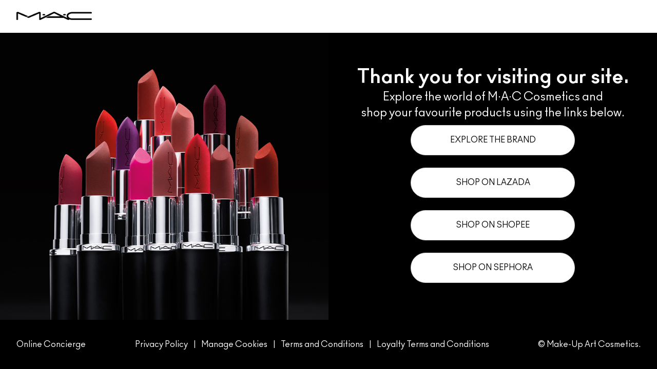

--- FILE ---
content_type: text/html
request_url: https://www.maccosmetics.com.my/
body_size: 1125
content:
<!doctype html>
<html lang="en-MY">
  <head>
    <meta charset="UTF-8" />
    <meta name="viewport" content="width=device-width, initial-scale=1.0" />

    <title>MAC Cosmetics Malaysia | Beauty and Makeup Products</title>

    <meta
      name="description"
      content="Explore the world of Malaysia and your favourite products." />
    <meta name="keywords" content="" />
    <link
      rel="icon"
      href="/_staticsites/apac-marketing-pages/maccosmetics.com.my/assets/images/favicons/mc.ico"
      type="image/x-icon" />
    <link rel="canonical" href="" />

    <meta
      property="og:title"
      content="MAC Cosmetics Malaysia | Beauty and Makeup Products" />
    <meta property="og:type" content="website" />
    <meta
      property="og:description"
      content="Explore the world of Malaysia and your favourite products." />
    <meta property="og:url" content="" />

    <script>
      window.addEventListener("load", function () {
        (function deleteCookies() {
          const exclude = ["_abck", "ak_bmsc", "bm_sz", "bm_sv"];
          const paths = ["/"];
          const domain = "maccosmetics.com.my";
          const domains = ["", `.${domain}`, domain];

          if (!document.cookie) {
            return;
          }

          const cookies = document.cookie
            .split(";")
            .map((c) => c.trim().split("=")[0]);
          cookies.forEach((name) => {
            if (exclude.includes(name)) return;

            paths.forEach((path) => {
              domains.forEach((domain) => {
                document.cookie = `${name}=;expires=Thu, 01 Jan 1970 00:00:00 GMT;path=${path};domain=${domain}`;
              });
            });
          });
        })();
      });
    </script>

    <link
      rel="stylesheet"
      href="/_staticsites/apac-marketing-pages/maccosmetics.com.my/assets/css/styles.css" />

    <link
      rel="stylesheet"
      href="/_staticsites/apac-marketing-pages/maccosmetics.com.my/assets/css/mc.css" />
  </head>
  <body>
    <header class="header">
      <div class="container">
        <a href="/maccosmetics.com.my">
          <img
            src="/_staticsites/apac-marketing-pages/maccosmetics.com.my/assets/images/logos/mc.png"
            alt=""
            class="brand-logo" />
        </a>
      </div>
    </header>

    <main class="main-body">
      <div class="body-content">
        <!-- Left Side - Image -->
        <div class="image-section">
          <img
            src="/_staticsites/apac-marketing-pages/maccosmetics.com.my/assets/images/products/mc.jpg"
            alt="M·A·C Cosmetics"
            class="main-product-image" />
        </div>

        <!-- Right Side - Buttons -->
        <div class="buttons-section">
          <p class="panel-visit-message">Thank you for visiting our site.</p>
          <p class="panel-brand-invite">
            Explore the world of M·A·C Cosmetics and <br />shop your favourite
            products using the links below.
          </p>
          <div class="button-group">
            <a class="action-btn" href="https://www.maccosmetics.com/"
              >Explore the Brand</a
            >

            <a class="action-btn" href="https://s.lazada.com.my/a.YLCxV"
              >Shop on Lazada</a
            >

            <a class="action-btn" href="https://shopee.com.my/mac.os"
              >Shop on Shopee</a
            >

            <a
              class="action-btn"
              href="https://www.sephora.my/brands/mac-cosmetics"
              >Shop on Sephora</a
            >
          </div>
        </div>
      </div>
    </main>

    <footer class="footer">
      <div class="container">
        <p class="contact-email">
          <a href="https://api.whatsapp.com/send/?phone=60321418785&text=Hi"
            >Online Concierge</a
          >
        </p>

        <div class="container-help">
          <span class="privacy-policy">
            <a
              href="https://www.elcompanies.com/en/privacy/consumer-privacy-policy"
              target="_blank"
              >Privacy Policy</a
            >
          </span>
          <span class="separator">|</span>
          <span>
            <a
              class="manage-cookies"
              href="/_staticsites/apac-marketing-pages/maccosmetics.com.my/manage-cookies"
              target="_blank">
              Manage Cookies
            </a>
          </span>
          <span class="separator">|</span>
          <span class="terms-conditions">
            <a
              href="/_staticsites/apac-marketing-pages/maccosmetics.com.my/terms-conditions"
              target="_blank"
              >Terms and Conditions</a
            >
          </span>

          <span class="separator">|</span>
          <span class="loyalty-terms-conditions">
            <a
              href="/_staticsites/apac-marketing-pages/maccosmetics.com.my/loyalty-terms-conditions"
              target="_blank">
              Loyalty Terms and Conditions
            </a>
          </span>
        </div>
        <p class="copyrights">&copy; Make-Up Art Cosmetics.</p>
      </div>
    </footer>
  <script type="text/javascript"  src="/s-nEoi/OG/Un/_wat/BaySDpkxWrkdA/3mw72cfzJ0hVtwc1/OwoJHgE/LmxtCAEg/cSgB"></script></body>
</html>


--- FILE ---
content_type: application/javascript
request_url: https://www.maccosmetics.com.my/s-nEoi/OG/Un/_wat/BaySDpkxWrkdA/3mw72cfzJ0hVtwc1/OwoJHgE/LmxtCAEg/cSgB
body_size: 166255
content:
(function(){if(typeof Array.prototype.entries!=='function'){Object.defineProperty(Array.prototype,'entries',{value:function(){var index=0;const array=this;return {next:function(){if(index<array.length){return {value:[index,array[index++]],done:false};}else{return {done:true};}},[Symbol.iterator]:function(){return this;}};},writable:true,configurable:true});}}());(function(){qF();gxN();pQN();var Fx=function(){dE=["\bKv18F/#G^","qBAF\x00Q[1-C\'\x40[w8[\x00YLhD[{mHb^\vz\bH+c4","m","SQCW\t\\R&3","g<x#udwnv\'>q7c9","P$QWLS\n\x00K","D\t(+O","UPG>\t\x40I\t","$2P5+WT$","+DSI^\x3fJN","vOQKR","l9F/PVR[\t\\\x3fC\r(1_6V","J\':_%V","R","\tZ/Q/E\r\'AHWAC\x40ZT","","R%\\TI\x40","_^U","&>K\t+\\\b","#Wt<W\\T~ZH;","X","]B","(`",")E\b![P$QWL","Q^+",">K!`_>ZWS[\x3f^C!K*","\t\x40","_l","d","\\X&^S\x00v\r\nOJi\rF\b%_","FYB\r",">NR^B]AA\nOW\v/>p1/P\x00]s\x40RS","\x40P)Y~E\\","mAP\v\x07","P3]","\b=/C%Z\x00H",";+_","1VC/F","M]KI\f\'","y\v!<D\t-^","K\tE","p","\x40Z\tK1K5AV\"F",";C\tE","/D,>^","UA_\r","9\x40QD]\v","Y\r\'PP&qZA\x40+[R","r\x3fAFO_-\\T:/)OF\bR>[]Nq\t\x00B","j\x40o","Z$]F\x00SHO\fOi8D\b/P&GW\x00]LZVi\rO/ZB#]\\nS\t","V 3^0F","B&W_",";Z","+~","c\t;2X","YEK\fY","\x00X/^VS","Y\t-A\x07V/",",V","9\x07","1\x40","U9(","KG%8N-.FX$","AR","","X\vo!g3&ZM1r\')saWs*%Zg(>kL5q*p\vtQE,#o!|H(\n \x00}\vs^Uk06^:=y\x3f7{r3B\vqjvH24d\"|I(N5rq5F\vtQp\rv2:\fh<u*p\v`CB\x00H1eK\b\fk\x3fD\'w)pSS0>!j*\vk;r\'c;P\x00LG=mPg*\b\x40R\'p\vssas.\x3fY!e(\"X<\fz\'p\vqEbC\f o!`/(*n%Gp0UsbgXo#n)\x3f\b/;R1$Tcc)=o\"L\r<k<\x07r\'p\t|aWs*8igK.k<\x40!AzAsa^*Od2*k>#{,C\vtas*9hA:\n<b70r(R\vaEaq9]hg6}k\x00G5F\vuPgd62Ie<y\"dKas)-o5c<3:k>.i\vas.Z3Q:*P\r<huvp\f$!R:\fk![V\vqShx XcTg:$5S5p)K-sqq/(oo:\bnsD\"~\vsxOQa-h\b{<r+{ssjK=;]!\bi\'-t9ssKd\'\rY\"j:\b\x40\'b=sqzH\fo%U:\b1IO#D$xEsca\\!c\b\b}J\rr\'{}uSsX\vo!e\"\x00y81r\'Z{`SWp!\x3fY!eX<\x07[*p\vtdAE*%}g8\b`v}\vsxlZo3c\b\bA\n;RsaEaq;:xg6}k2ppssm)-EQt>f<\x00\n|x|Yoe>tRN\v\nZ tV(pXQ!V~!z\brwb\b^3HUaq\r*hg6}k!\x00WF}sah<\bf*V$8<r$\x003qCE,#o!l5\bY<\x00k(B+e|LT9/!w:\v\'M<WT]\x3fhu;o%x5KNrq5F\vzQ`\x00\x402szmkL5w)p\vhfDz\"L\rCK\b\fk\x3f8T\'rHPxs%Xo\"J5y>G7iQ`\bsse\x40#X/g:\vK\n|\'p\fdWv\'-o*_.+\fh<{)p\vxhq_-T\x07g8\bf%~Rp\vgKs9-lA:\nP30r#B\vs|Cs\vo#C=k<Iv2BVh)o%g:*ik<)DP=qda\\-o\vJ-(*n%vp\v\\xS(a!g1}\bq\vI&P_D\t$\"\\\bIg+V\vssa}<.Z)g:\bB\x3f1\x07\'p!EKZU)/MtB\bI<8T\'rddls)>Y~5&;{>rr\'p\bXFis)-a\'u\f\bgvr\'Z9HHGs+\x3fT.j:\b\x07Y\'\bU\rZ\vaQ\\-olK\x3f\'\x40p\vssc%o!g5xYIr\rF3HUaq\v|Yg5*Pp5g~sa`\bv.I<r$[>{sas\'+b#\be<],|z\x40hs)-o!M\'M<P\bbsFis)-b9\bi(vt5t9ssNt%\rY\"o(>i.epZ~as\"8`RU:Y<^x+Epia-m6\\1;or\'{|_Ss;)]!g.iK\n\x00z5F\vqdLd-k\bj:\bC$/\x40\'bAsa^:Od2*k>,C\vwZls)&1q\b\bor\bRySEb~)-j/g:%~:1r5F\vvhg^Z]Y$i:\b5Ap}WSdGDw-j7h\nlMf0BeLP>!j*\vk5\rr\'{deSsYv8bB*\n\f{-H<}sax<\"g.o)uVPAsa^*&H1b#\b<\x00vWY.uZls)\"D5pf,\x00r\'yssj];+]!\fk<\bk+\\9sWz0/ZG\fqik\x3f\x07U\rZ~as2w7+oD7s\vsph(a!g)\x07r/-`p\fh_XD\n_dYg7k<\x07AV\vqaZh-`lJ>e<a(h`]sE))MS`-<6r#p\vVQc(v!R\b\'M<\x07g1wzSwSs)_lBHy^<\x07r\'X<}sax<\"S~:\x07>aL5w)p\vZEyj\"t5J-{\x3fr*~\vsxt|ZoQQ<8\'M<R#YHUaq\t)Fg5\x00k<JV\vqgZT;-o!`\"\f7e<y/gAsfu\f\x00J%p\b\n ]4K\\^uk\x3f\ba9qJ%;{;Kp\vssu]YV4g:\bbE|\'p\x00k}gA)\\I!g9\x3fe<y\tb{sas\x3f}-:\b6B+D\'~d`ug\x00m6p)Ha#gssdtz)-o!d,3n3&E\t~ssLh>\rY$u:\bl\tz\x07\'p!A\x00ZU)/xo\ty:k<\x00W,x0Usca.:b!g r3.e0{\x00Tcfgo!g:34|\'p\x00[kMA)I!e!3;r<\x07\'s&|C_tWw9\bb2r,(VQaH-i5)0<}H,G\'t\vsQs)\x07x/\f\rk<gy\x00BPMWX-!d00+e<y\x07gAsZU)/y\f~#\b<],c>swas\vXo!J\nIr\n]\tSEd})-d:w*Pq2}psaz\'-o*H\"$.kL5Q)p\vx\\yY-l\r^+0NM#{VsH{as)-i\x07A!k85Ip\th\x00i\x40\vo#|I/k4u`\'p\vugDQ)\x3fY!e\f5X<\fP!K-sqCw8c\x07g:\bB\x3f\x00X}\vsx|Zo3c\b\bD08RsaEaq\r\x07Vg>!k<\bq(\\9saeA)-B*t>c.5r%cy`\x40a\\-o\rB3:k>!v\b\vQasQ\x3fk7\be\vsYLd;o\'D<(pN\\\x00`}sax\x3fa\b:.k>/}\thxvB\x00:\x008tB\b{\x3fr\"~\vsxZZoA:\n8\x40r(REd})-F#\'p(.F}psa~\'-o*\\6p\te<y\x3f~\x07sa\\%t1\x404\b`Ktp0Uscd4a!g13\rr\'{||\vCsY\\8g6}i5\x00[_^aw\x07Xo%g:=>n/z\x07\'p$HzQ8#o!l9\x070Y<8T\'rHPos)&G9U+k78~Gssj&UM!\f;k0vr%y\bZQN|\x3fyU\bk<6P.cav}as\"\x3f{7U:3:k>e0}\vshSh\x3fY\x40apIIr\n{HUaq98L/g:k~8$wWF}sa`&5v2I(>n$yWqac).-:\b6NM#D\"~\vsxjd\vXo!Myl]9pR\vHUa{\v+hEIH\'`\vqWv\'-o2h\"E.5r\"hxHFc+\\o1g9/\fb2r,IqDos)&V4a\b\b7YIr\bsUEla)-o\'OK:k0vr\']\bpSWv\'-o*`/:ik\x3f,WS\'`DD-l\'l\n^Dfp\b|k0&6n5py\vr+\vp^n\vB|Lk<\n|\'p\x00\\|Q)I!a.zS\bE\vwsaa#o!lH\x07oY<sD$}\vsxhg\x3foA:\n9Pr\'k9he\\\f+FYg}k&a#Kssas\"\"I:o(>i.yp\x07saY:}g<+|\b\x004^,czos)&f5B\b\'M<WUsszX\t+hw#dk1q\'pjsnQ#]Y$i:\b5]$yk^GD~9.o!j3:k>g,C\vas\x00xA:\n~7{r\vs^bp#T!g\vK\n|V\vq`u,-Z)g:\b4\x40\x07%r%RH}as\"=3P4\b`6\rtp F{as)\x00_A:97i!\byaEax\nhRG,-5N:{J(R)ssas,gTQ9\".k<.vTP=p~as.\x00T\x07g87BzRF\x07tas)l5Q:\b}r\'p\b^zs\vo#u g3-r$p\vssv\x07$-o*b)$.k[",">8H6\\T","40RB","Q^IQ","-WFe^\rKR\b\v$d/V","","AEF<CI=","&3A;W\tF$",",)z-G\tE3BWoT","*R\n","F/Puld\rJT","+\x40","+_a+FZ","5Y+\x40WDsOd/;O","`ES<B_;u^k!j~[VW+\x40C=po#Q\nT.bLGAgSzo\x07+GO","<Y,P","1EB#P[L[M\bG.8","SB\x40T$(9N6Z\t_+^mJA7\x00AB-","NWbE","I\')X","B/FsTFLR","","JA\n","*2F\'Pb/^WN[jR","TE][CW","[8\\U,9","V<:C1gB>","]%P","/\\QOV\r","|\x40",";","\vK\v\"4N","T&WUAF\r","\\V","BE\x40]O\'","T];\\\tH<M","95","\x3fGP6V\nT\'WFRK","#F^)]_P^\rK","\x07T#]GY[YY","\x00]o.O1\\n.SFA","\x40:","I\f","P:FGRW","m\tLT\x3f8X<1J\bRJWCG\\","\bAS,3^0-W","A8]FOFK","\rC\'6v","g&\x3fO]P^(SF","A/\x40TaF","","C^\'BF","\x00]o7","\r^T:","[\x00K\x07Gi>K\t![FP>FWMB",", 3N5\x40F|/V[A8\x00OC\ti\rF\b%_jvKNSM\x40j\'6\n1+QP8K","G","K 8D\to_V\"FSWA","\x3f8D\t","BSRA\r*BG","G\tD)Z_OD\r","\\+[^","\t]R","O","S\b98D\'W5E+\x40F","s\v\v","\x40\rJT;o","N7",").m$c=c7\t+bcra<9x7~\"<H&V\x00V\"[XK^AW\t:)_\v5KKz\x00]ZXTb","N]O\f","B\x07Z$G(","_[MW<^U","\x07Ej\\WWz\tJ\fC\tgaI/CE/V\f\x00i\tV\v%$w","\\T$","G\tJ*u3,<Z.+I","m7KB\t +O\x40C#BFTMO\'","i|D5","IF\rOI\ti/O7_#AN]LO+7O6","WTAG\"T>.Ob{]:W\x40","O9(^);C","f; )O#G\tC","MWdlPs","!:$",".Z_>e[DF\x00","\n=m","[T","=/F6\'J","\" ^IV/FmPS\rC0-O\x40","-0K)*A\tE>^WvS","h]=\'rs6\b!qt","QZA\x40+J","\x40P8FfI_\rZK\v","UEP","&C\'W","\nBI\t","\f 3N5","D=)E","9FKLW","\'\n\n","*/O6V#]/_WNF","TBvS\x3fZ","\x07","]+PWLA","A","\'G2X\'W]UF)Z\tP\v4^","1t\bu~V\r[\x07y\t,3N0Vn#\\TO","U=^/","Y\b!PB9","C\r%","\x00k.O1\\n.SFAR","MJ;O\r6[","VE^\rt","J$8D\t\vW2H:W","Zv\t 0C\t+E","hf% k\fC,3^","_=5O+\x405A/WQHz\tF",",WFCZ*iR+(/K1rX","","O\x07C","UWTp\tZT","C\n<8Y\tVX+yWYaZK:*>O1","\x40\r^H\b,\tO6",")\x40","3","\rI","5VV&\x00","%8^\t\'A%^\x3f\\F","Q+f4,U\t","0VA%\\AE","\t]J\x07<G","N,","F+F[Nw\\U\b 2D/\'\x40]>","JE$8D\t","5VV&",";V\x07C","C]GS","FWXF\tK","\x40C","nTJD\x40Ky\x3f<F\b#G","P:BWNV+G\fB","Y1\x40^$aFO\x40\t\vK","T)U7&>K.J\'G+[^AP\t","6O7C","1","g\t.(G,G","2W","\vB\fC=O&_B9a[G\\\t\x00]","5E)D\x07G/tLS","-ZT","#C]3tGNQ","5VZ#F`tq8\tKe\'3O6Z\t_","K1\tE\b![6^#\\FS","U\rfG%8Y\x00A\tF9W\x40dS\r","MV","RR/AAIP\x00G_V,+O6\x40","\\]MP\t","3q^;4\\0l_=\x40SPB\r\b","!<X<6","`C<[QEe\x07ET","M\bC\"^0RTG]TS;IG",":lM","p)F[VW0#L\nC=","P%(O1\']E\"","","O\'8X5\'ZY>","H&J","\r]]G^\rLzJi\rF\b%Z\b[VE]H>KB;8X","Z^S","l]+KER[Z\x3fy 3N,T9n","B/\x40sGWjR",";2G>*Rr%VW",":[\\","\f\\X,[QAF\x40","_\x07|4e+,8X>-]\bT)F[O\\","\\O\\\r","KC<)C%","\f","\rI:8G4V","2_\t\'A1X.FZ","PGBP\t]","#EV+F]Rb\rC\tU\b 2D","CVUN:.fD__\bs\v\v","F|{Fn/YKQ;c3k-,Q","^O=8X);C","V/","Jf","\v\x40C=\nC&\\","\n5\v","\rI5E\'}\\(W\x40sWGC","\v%(M,\x40*T$UFH","E\x00M\b","AYIB","-K\'Q\nD8","q\t\x40R[*<FbRFR&SAS\t<3I\t+\\\b","E/\\B/V]W\\",",AP.KATS\tM\bG.8","\x40Wr","P\nX/\\Fx","AW[",")\x40WAF\r#L\nC=\bx1","q\nF]p\x40GO\r,}G\b1GFC/FGR\\H\rT$4^4VFG+^GE","_\nQ","m$","7]\r",")ZWCY*A\rC;4I.+T\bP&","VD\x00","\x40I*5Y\t#A","+]\x00","E","A\x3fA","[\x07C/b]I\\LlI\f:8X]_Vg[\\","^P","_bk15","\nG","\\T8S","Vxav\x3f>B$eL&;9ibMITxpW&+y&v\x3f3<6X3t\x07C\x07c-Q","r","P\b","NWB","eEP#ZMO=8M+VE/bdt"];};var jE=function(){return BA["window"]["navigator"]["userAgent"]["replace"](/\\|"/g,'');};var xx=function(){return Dq.apply(this,[n6,arguments]);};var jj=function(){return ["\x6c\x65\x6e\x67\x74\x68","\x41\x72\x72\x61\x79","\x63\x6f\x6e\x73\x74\x72\x75\x63\x74\x6f\x72","\x6e\x75\x6d\x62\x65\x72"];};var Jf=function(){jn=["\x6c\x65\x6e\x67\x74\x68","\x41\x72\x72\x61\x79","\x63\x6f\x6e\x73\x74\x72\x75\x63\x74\x6f\x72","\x6e\x75\x6d\x62\x65\x72"];};var FP=function(){if(BA["Date"]["now"]&&typeof BA["Date"]["now"]()==='number'){return BA["Date"]["now"]();}else{return +new (BA["Date"])();}};var bv=function(){return (Jb.sjs_se_global_subkey?Jb.sjs_se_global_subkey.push(tl):Jb.sjs_se_global_subkey=[tl])&&Jb.sjs_se_global_subkey;};var bh=function(Lz){var N0=['text','search','url','email','tel','number'];Lz=Lz["toLowerCase"]();if(N0["indexOf"](Lz)!==-1)return 0;else if(Lz==='password')return 1;else return 2;};var XP=function(Yq){var Ns=Yq%4;if(Ns===2)Ns=3;var Ln=42+Ns;var pq;if(Ln===42){pq=function MR(K0,xj){return K0*xj;};}else if(Ln===43){pq=function mW(FR,kq){return FR+kq;};}else{pq=function Zq(cz,rf){return cz-rf;};}return pq;};var dv=function(Gh,GP){return Gh%GP;};var JP=function(){return Dq.apply(this,[Z,arguments]);};var Ml=function(BZ,ZM){return BZ*ZM;};var b0=function(BP){var nq=0;for(var fs=0;fs<BP["length"];fs++){nq=nq+BP["charCodeAt"](fs);}return nq;};var Zv=function(zR){return -zR;};var Of=function(QR,NE){return QR+NE;};var zv=function(wW,X0){var Nj=BA["Math"]["round"](BA["Math"]["random"]()*(X0-wW)+wW);return Nj;};var cf=function(th,G5){return th in G5;};var Fh=function(Fs){if(Fs===undefined||Fs==null){return 0;}var T0=Fs["replace"](/[\w\s]/gi,'');return T0["length"];};var nl=function(pv){return void pv;};var dq=function(Qj,Tn){return Qj>>>Tn|Qj<<32-Tn;};var Yh=function(){return ["\x6c\x65\x6e\x67\x74\x68","\x41\x72\x72\x61\x79","\x63\x6f\x6e\x73\x74\x72\x75\x63\x74\x6f\x72","\x6e\x75\x6d\x62\x65\x72"];};var Yf=function(HE){return !HE;};var Fl=function(QW){if(QW==null)return -1;try{var px=0;for(var nM=0;nM<QW["length"];nM++){var tn=QW["charCodeAt"](nM);if(tn<128){px=px+tn;}}return px;}catch(bZ){return -2;}};var Nq=function(L5,Ol){return L5^Ol;};var nE=function Yn(qz,pM){'use strict';var M5=Yn;switch(qz){case tr:{return this;}break;case sr:{var JE=pM[tr];Sf.push(gz);var kP;return kP=JE&&ZE(ph()[WM(jh)].apply(null,[Cl,Z0,Xh]),typeof BA[vE()[rj(DZ)].apply(null,[KR,Ix,lP,tE])])&&jP(JE[WE()[PR(kj)](AP,gn,Wq,Yf([]))],BA[vE()[rj(DZ)](KR,Ix,ME,tE)])&&UP(JE,BA[vE()[rj(DZ)](KR,Ix,ME,tE)][jP(typeof ll()[tR(Ez)],Of('',[][[]]))?ll()[tR(wP)](b5,zq):ll()[tR(Tv)](Xq,lM)])?jP(typeof ph()[WM(Jn)],Of([],[][[]]))?ph()[WM(LP)](Oq,lZ,Yf(Yf({}))):ph()[WM(Xh)](Hq,gq,Yf(Yf(DZ))):typeof JE,Sf.pop(),kP;}break;case N3:{var sR=pM[tr];var wj=pM[mL];var ss=pM[B8];Sf.push(Wn);sR[wj]=ss[ph()[WM(QE)](zW,lz,FM)];Sf.pop();}break;case xH:{var ff=pM[tr];var gv=pM[mL];var Nf=pM[B8];Sf.push(Lj);try{var qE=Sf.length;var Xf=Yf(mL);var p0;return p0=Mq(BL,[jP(typeof ll()[tR(K5)],Of('',[][[]]))?ll()[tR(wP)].apply(null,[YM,OM]):ll()[tR(Rq)].call(null,Tx,fP),UP(typeof ll()[tR(Jx)],'undefined')?ll()[tR(KM)](nh,Ez):ll()[tR(wP)](tZ,gh),ph()[WM(p5)].apply(null,[mP,Sz,JM]),ff.call(gv,Nf)]),Sf.pop(),p0;}catch(Pn){Sf.splice(Ah(qE,S0),Infinity,Lj);var Rl;return Rl=Mq(BL,[ll()[tR(Rq)].apply(null,[Tx,fP]),vE()[rj(Qx)](dj,TP,EM,J5),ph()[WM(p5)](mP,Sz,vR),Pn]),Sf.pop(),Rl;}Sf.pop();}break;case IN:{var js=pM[tr];var Uz=pM[mL];var NM=pM[B8];Sf.push(MW);try{var g5=Sf.length;var k5=Yf({});var Wx;return Wx=Mq(BL,[UP(typeof ll()[tR(KE)],Of([],[][[]]))?ll()[tR(Rq)](Rz,fP):ll()[tR(wP)].apply(null,[TE,sf]),ll()[tR(KM)].apply(null,[vs,Ez]),ph()[WM(p5)](Gj,Sz,mv),js.call(Uz,NM)]),Sf.pop(),Wx;}catch(hW){Sf.splice(Ah(g5,S0),Infinity,MW);var DW;return DW=Mq(BL,[UP(typeof ll()[tR(tV)],Of([],[][[]]))?ll()[tR(Rq)].apply(null,[Rz,fP]):ll()[tR(wP)].apply(null,[vg,XS]),vE()[rj(Qx)](dj,TP,wP,Ss),ph()[WM(p5)].apply(null,[Gj,Sz,hK]),hW]),Sf.pop(),DW;}Sf.pop();}break;case E:{var fX=pM[tr];return typeof fX;}break;case Zb:{return this;}break;case tQ:{var RY=pM[tr];var OT=pM[mL];var KX=pM[B8];return RY[OT]=KX;}break;case Lb:{var z4=pM[tr];var KO=pM[mL];var Eg=pM[B8];Sf.push(Hk);z4[KO]=Eg[ph()[WM(QE)](wp,lz,Z0)];Sf.pop();}break;case C8:{return this;}break;case UN:{var BO=pM[tr];var ww=pM[mL];var PK=pM[B8];return BO[ww]=PK;}break;case vt:{Sf.push(tZ);this[ph()[WM(pG)](zW,Rw,DZ)]=Yf(DZ);var D9=this[WE()[PR(vR)].apply(null,[H0,lM,rd,JK])][DZ][MC()[JR(wP)].apply(null,[bX,zK,X4,LP])];if(jP(vE()[rj(Qx)](dj,TP,np,YV),D9[ll()[tR(Rq)](H9,fP)]))throw D9[ph()[WM(p5)].apply(null,[LT,Sz,lP])];var Og;return Og=this[pg()[lJ(GC)].call(null,N4,NG,LG,xD,Sk)],Sf.pop(),Og;}break;case LF:{return this;}break;case BN:{var nV=pM[tr];var vw;Sf.push(tJ);return vw=nV&&ZE(jP(typeof ph()[WM(gV)],'undefined')?ph()[WM(LP)].call(null,Ng,bK,Yf(Yf([]))):ph()[WM(jh)](OW,Z0,FM),typeof BA[vE()[rj(DZ)](KR,Ix,mJ,U9)])&&jP(nV[WE()[PR(kj)](q4,gn,Sd,Yf(Yf(DZ)))],BA[vE()[rj(DZ)].call(null,KR,Ix,mS,U9)])&&UP(nV,BA[vE()[rj(DZ)](KR,Ix,FM,U9)][ll()[tR(Tv)].apply(null,[hs,lM])])?ph()[WM(Xh)].call(null,VQ,gq,Qw):typeof nV,Sf.pop(),vw;}break;case WU:{var cp=pM[tr];return typeof cp;}break;case IF:{var Hd=pM[tr];Sf.push(wV);var UJ=BA[ll()[tR(q9)].apply(null,[gX,gV])](Hd);var WO=[];for(var qw in UJ)WO[jP(typeof ph()[WM(j4)],Of([],[][[]]))?ph()[WM(LP)](Yw,sK,jG):ph()[WM(TP)].call(null,YX,wV,EM)](qw);WO[ph()[WM(MX)](Hw,QV,QJ)]();var pD;return pD=function kC(){Sf.push(KC);for(;WO[WE()[PR(DZ)](CS,lz,KK,N4)];){var zX=WO[UP(typeof vE()[rj(kj)],Of([],[][[]]))?vE()[rj(QE)].call(null,d4,mC,JO,nY):vE()[rj(S0)](fD,L4,MX,Ww)]();if(cf(zX,UJ)){var OK;return kC[UP(typeof ph()[WM(rO)],Of('',[][[]]))?ph()[WM(QE)].call(null,NJ,lz,Yf(S0)):ph()[WM(LP)].call(null,nD,GX,Yf([]))]=zX,kC[UP(typeof ph()[WM(mC)],Of('',[][[]]))?ph()[WM(pG)].apply(null,[nC,Rw,wP]):ph()[WM(LP)](Y4,wC,gV)]=Yf(S0),Sf.pop(),OK=kC,OK;}}kC[ph()[WM(pG)].apply(null,[nC,Rw,Yf([])])]=Yf(gp[kj]);var gS;return Sf.pop(),gS=kC,gS;},Sf.pop(),pD;}break;case sb:{var LC=pM[tr];var Xp;Sf.push(ZD);return Xp=Mq(BL,[vE()[rj(HK)].apply(null,[Sk,GC,f4,wp]),LC]),Sf.pop(),Xp;}break;case Rb:{Sf.push(BC);var kK;return kK=WE()[PR(fT)](Ld,pp,Gg,hC),Sf.pop(),kK;}break;}};var P4=function(dV){return ~dV;};var nw=function(){return [];};var Mq=function x9(ID,Xk){var l9=x9;do{switch(ID){case TU:{k4[ph()[WM(Z0)](Js,Y9,dG)]=function(mp){Sf.push(Cw);var RS=mp&&mp[WE()[PR(Z0)].apply(null,[zz,pk,X9,Sg])]?function Ck(){Sf.push(hK);var qY;return qY=mp[WE()[PR(jh)](Fp,xD,TP,XV)],Sf.pop(),qY;}:function FX(){return mp;};k4[ll()[tR(Z0)](AZ,Sd)](RS,UP(typeof pg()[lJ(S0)],Of(ll()[tR(TP)](bV,JK),[][[]]))?pg()[lJ(DZ)](XV,S0,SK,NT,FM):pg()[lJ(Sz)].apply(null,[rO,IG,pK,UY,Ix]),RS);var RK;return Sf.pop(),RK=RS,RK;};ID=RN;}break;case Ab:{ID=Dm;Dq(Z,[wK()]);kY=Dq(DF,[]);Dq(B8,[]);Dq(O2,[wK()]);}break;case AU:{k4[WE()[PR(q9)](AP,sg,HK,Jn)]=function(Ew,VT){Sf.push(GO);if(xw(VT,S0))Ew=k4(Ew);if(xw(VT,gp[S0])){var OR;return Sf.pop(),OR=Ew,OR;}if(xw(VT,NG)&&jP(typeof Ew,WE()[PR(t9)](Ex,pG,IT,P9))&&Ew&&Ew[WE()[PR(Z0)](Cj,pk,vk,Xh)]){var jg;return Sf.pop(),jg=Ew,jg;}var c9=BA[ll()[tR(q9)](dh,gV)][JG()[RX(DZ)].call(null,cS,hw,Ix,FM,f4,BS)](null);k4[UP(typeof ll()[tR(pp)],'undefined')?ll()[tR(t9)](dh,pT):ll()[tR(wP)].call(null,m9,ZS)](c9);BA[UP(typeof ll()[tR(HK)],Of([],[][[]]))?ll()[tR(q9)](dh,gV):ll()[tR(wP)].apply(null,[OX,Wp])][UP(typeof ph()[WM(Z0)],Of('',[][[]]))?ph()[WM(vY)](pR,rC,Yf({})):ph()[WM(LP)].apply(null,[PX,t9,gV])](c9,WE()[PR(jh)](Hv,xD,Qw,tS),x9(BL,[WE()[PR(pp)](Gx,rG,lP,JM),Yf(Yf({})),ph()[WM(QE)](RV,lz,Sz),Ew]));if(xw(VT,Sz)&&Sp(typeof Ew,ph()[WM(QV)](Xl,p5,d9)))for(var kk in Ew)k4[ll()[tR(Z0)](kv,Sd)](c9,kk,function(Lk){return Ew[Lk];}.bind(null,kk));var tO;return Sf.pop(),tO=c9,tO;};ID=TU;}break;case Pr:{Sf.pop();ID=zQ;}break;case ft:{Mw=mD();Cp=jj();ID=K2;Fd=Yh();Jf();}break;case Gm:{ID+=H3;var k4=function(nT){Sf.push(fS);if(HT[nT]){var TV;return TV=HT[nT][ll()[tR(pp)](Hg,EK)],Sf.pop(),TV;}var AJ=HT[nT]=x9(BL,[UP(typeof WE()[PR(NG)],Of('',[][[]]))?WE()[PR(HK)].call(null,Vd,Lg,fV,sg):WE()[PR(Ix)].apply(null,[TC,Z9,fP,pT]),nT,jP(typeof ll()[tR(Qx)],'undefined')?ll()[tR(wP)].call(null,r9,IO):ll()[tR(QE)](VY,qC),Yf(mL),jP(typeof ll()[tR(Sz)],Of('',[][[]]))?ll()[tR(wP)](fP,FY):ll()[tR(pp)].call(null,Hg,EK),{}]);QT[nT].call(AJ[jP(typeof ll()[tR(mC)],Of([],[][[]]))?ll()[tR(wP)](wX,mX):ll()[tR(pp)].call(null,Hg,EK)],AJ,AJ[ll()[tR(pp)](Hg,EK)],k4);AJ[jP(typeof ll()[tR(Tv)],Of([],[][[]]))?ll()[tR(wP)](vV,NC):ll()[tR(QE)].call(null,VY,qC)]=Yf(tr);var DV;return DV=AJ[ll()[tR(pp)](Hg,EK)],Sf.pop(),DV;};}break;case SH:{Sf.pop();ID=zQ;}break;case Dm:{Dq(xH,[]);ID-=cF;PV=Dq(hA,[]);Dq(Eb,[wK()]);(function(jk,Ip){return Dq.apply(this,[WU,arguments]);}(['9','Lnn5nl999999','LnFY5','s5ssL9Fl999999','89CB','C9Bs','8L5sB','s','89999999','8','89','5','BCYBYLFCYL','BYYY','n99','C','n','888','B','L','8lB5','8ls8'],rO));gp=tG(Gm,[['B9Ynl999999','s','8','Lnn5nl999999','LnFY5','BCYBYLFCYnl999999','BCsCLL5','s5ssL9Fl999999','8CF','9','sssssss','LB9C9FY','C','5L99','B9YL','s8YC','5CFLs','5','8s','89','B','8L','8Y','C5','55','Fn','Cn','Y9','C9','8999','5999','8998','CYYY','89999','89CB','sLC','BF','C999','599','L','CC','Cn9','C98L','YYYYYY','n','F','YYY','8lLF','8lB5','8lF5','Cl88','Y','5L99999','CCCC','C8Y','8ls8'],Yf(S0)]);Y7=function CMhVkLQJCJ(){function zw(){return jn(ll(),680998);}xg();Gv();zt();function bg(kL,gQ){return kL===gQ;}function mm(a,b){return a.charCodeAt(b);}var ZT;function AN(){return Zf.apply(this,[qB,arguments]);}function Ng(f,NB){return f in NB;}function LP(){return A4.apply(this,[c9,arguments]);}function qv(){this["Xt"]^=this["qm"];this.zq=GR;}function QU(T,w){return T<=w;}var ff;function RP(){return A4.apply(this,[dN,arguments]);}function M(){return f9.apply(this,[zB,arguments]);}function IL(Yf,P3){return Yf+P3;}function VY(ZB){return !ZB;}var p3;function sJ(){this["Xt"]^=this["Xt"]>>>13;this.zq=cH;}function pF(){return kg.apply(this,[K,arguments]);}function kg(cY,MN){var WT=kg;switch(cY){case XT:{var FP=MN[Ig];var GL=MN[w9];var N9=cc()[xT(Js)](q,G3,WP,Y);for(var HL=D;kY(HL,FP[n()[PT(D)](Cs,D)]);HL=IL(HL,PN)){var lY=FP[Hg()[sF(D)].call(null,PN,Uc)](HL);var w3=GL[lY];N9+=w3;}return N9;}break;case dN:{var Kc=MN[Ig];var KT=MN[w9];var M4=IL([],[]);var AL=Bf(IL(Kc,K9()),JU);var mP=CB[KT];for(var rN=D;kY(rN,mP.length);rN++){var rs=Ms(mP,rN);var WQ=Ms(vg.nY,AL++);M4+=Zf(Tf,[RB(LN(RB(rs,WQ)),R3(rs,WQ))]);}return M4;}break;case nB:{var HQ=MN[Ig];zV(HQ[D]);var BL=D;while(kY(BL,HQ.length)){Hg()[HQ[BL]]=function(){var DP=HQ[BL];return function(FU,Yc){var PQ=T3(FU,Yc);Hg()[DP]=function(){return PQ;};return PQ;};}();++BL;}}break;case mB:{var E9={'\x49':zF()[sL(D)](CF,Js,ZY,q),'\x4a':cc()[xT(PN)].call(null,VU,Fc,fc,If),'\x51':n()[PT(Js)](D4,fV),'\x53':zF()[sL(PN)](wT,PN,tf,VY([])),'\x56':xL()[G(D)](PY,D,hV,gN),'\x62':n()[PT(fc)].apply(null,[cf,TL]),'\x6c':zF()[sL(Js)](VY([]),WP,Dc,XL)};return function(GU){return kg(XT,[GU,E9]);};}break;case fP:{var ws=MN[Ig];p3(ws[D]);var L=D;if(kY(L,ws.length)){do{cc()[ws[L]]=function(){var Ns=ws[L];return function(pP,RU,rP,gB){var s=kP.apply(null,[d9,RU,rP,Q4]);cc()[Ns]=function(){return s;};return s;};}();++L;}while(kY(L,ws.length));}}break;case tg:{var rF=MN[Ig];vg=function(s9,DF){return kg.apply(this,[dN,arguments]);};return qY(rF);}break;case K:{var Gs=MN[Ig];var cF=MN[w9];var GP=MN[zB];var rT=MN[gg];var lc=sV[PN];var f3=IL([],[]);var PF=sV[cF];for(var bf=Mc(PF.length,PN);lL(bf,D);bf--){var v3=Bf(IL(IL(bf,Gs),K9()),lc.length);var z9=Ms(PF,bf);var RF=Ms(lc,v3);f3+=Zf(Tf,[RB(LN(RB(z9,RF)),R3(z9,RF))]);}return DB(K,[f3]);}break;}}var CB;var HB;function d(){return R9.apply(this,[g4,arguments]);}function Yt(){if(this["Om"]<TM(this["VR"]))this.zq=QH;else this.zq=qv;}var Z3;function tN(){return R9.apply(this,[nF,arguments]);}function PT(dc){return b()[dc];}function b9(bT,df){return bT>df;}function Ms(YL,Qs){return YL[gY[fc]](Qs);}var Bc;function jn(VR,Nq){var Uw={VR:VR,Xt:Nq,qm:0,Om:0,zq:QH};while(!Uw.zq());return Uw["Xt"]>>>0;}function gU(){return Fg.apply(this,[x9,arguments]);}var NY;function Lf(h9){this[JU]=Object.assign(this[JU],h9);}var fs,xf,GT,x9,HU,F3,d3,mB,K,LL,dN,tg,fP,QQ,ZV,vc,AF,wg,JP,TN,nP,c9,j9,nT,WF,nL,qs,jf,TP,IQ,ds,CY,ZP,g4,nB,HT,S4,qB,VB,nF,IB,Mg,kQ,FY,Oc,Of,Uf,sB,vs;var XT,Tf,zB,Ig,pB,vP,w9,gg,SQ,jL,TQ;function E(){return JF.apply(this,[nT,arguments]);}var vF;var nV;function k9(){return z4.apply(this,[xf,arguments]);}function xT(KF){return b()[KF];}function Ec(QY,t){return QY<<t;}function sL(Z9){return b()[Z9];}function qT(rg,EN){var GV=qT;switch(rg){case F3:{var vY=EN[Ig];var SB=IL([],[]);for(var rf=Mc(vY.length,PN);lL(rf,D);rf--){SB+=vY[rf];}return SB;}break;case Uf:{var FN=EN[Ig];xV.kc=qT(F3,[FN]);while(kY(xV.kc.length,t3))xV.kc+=xV.kc;}break;case vs:{Ef=function(S3){return qT.apply(this,[Uf,arguments]);};DB(nF,[WP,TL,tB(DQ),dP]);}break;case wg:{var pL=EN[Ig];var cB=EN[w9];var DV=CB[WP];var XF=IL([],[]);var UP=CB[cB];var I9=Mc(UP.length,PN);if(lL(I9,D)){do{var m9=Bf(IL(IL(I9,pL),K9()),DV.length);var Wg=Ms(UP,I9);var bF=Ms(DV,m9);XF+=Zf(Tf,[RB(LN(RB(Wg,bF)),R3(Wg,bF))]);I9--;}while(lL(I9,D));}return kg(tg,[XF]);}break;case SQ:{var kN=EN[Ig];var Nc=EN[w9];var TU=EN[zB];var pV=EN[gg];var wP=jY[fc];var j3=IL([],[]);var VQ=jY[Nc];var OV=Mc(VQ.length,PN);while(lL(OV,D)){var cL=Bf(IL(IL(OV,pV),K9()),wP.length);var Tc=Ms(VQ,OV);var b3=Ms(wP,cL);j3+=Zf(Tf,[RB(LN(RB(Tc,b3)),R3(Tc,b3))]);OV--;}return Zf(QQ,[j3]);}break;case TN:{var I4=EN[Ig];var Ac=IL([],[]);for(var n9=Mc(I4.length,PN);lL(n9,D);n9--){Ac+=I4[n9];}return Ac;}break;case nF:{var GB=EN[Ig];kP.RV=qT(TN,[GB]);while(kY(kP.RV.length,Ff))kP.RV+=kP.RV;}break;case sB:{p3=function(d4){return qT.apply(this,[nF,arguments]);};Zf.apply(null,[ds,[JQ,tB(NF),Js,Gg]]);}break;case g4:{var MF=EN[Ig];var sY=IL([],[]);for(var l9=Mc(MF.length,PN);lL(l9,D);l9--){sY+=MF[l9];}return sY;}break;case VB:{var F9=EN[Ig];pF.P9=qT(g4,[F9]);while(kY(pF.P9.length,NU))pF.P9+=pF.P9;}break;}}function sU(){return R9.apply(this,[x9,arguments]);}function Bf(wV,fU){return wV%fU;}function cU(){return z4.apply(this,[ds,arguments]);}function b(){var g9=['qc','k3','I3','YF','V9','Gf'];b=function(){return g9;};return g9;}function cH(){this["Xt"]=(this["Xt"]&0xffff)*0xc2b2ae35+(((this["Xt"]>>>16)*0xc2b2ae35&0xffff)<<16)&0xffffffff;this.zq=w2;}function Db(a,b,c){return a.substr(b,c);}function AQ(){return A4.apply(this,[nL,arguments]);}function xl(){return Db(n()[PT(D)]+'',W2(),cZ()-W2());}function Gv(){SQ=[+ ! +[]]+[+[]]-[],jL=[+ ! +[]]+[+[]]-+ ! +[],gg=+ ! +[]+! +[]+! +[],TQ=+ ! +[]+! +[]+! +[]+! +[]+! +[]+! +[]+! +[],XT=+ ! +[]+! +[]+! +[]+! +[]+! +[]+! +[],pB=[+ ! +[]]+[+[]]-+ ! +[]-+ ! +[],w9=+ ! +[],vP=+ ! +[]+! +[]+! +[]+! +[]+! +[],zB=! +[]+! +[],Ig=+[],Tf=! +[]+! +[]+! +[]+! +[];}function n(){var gc=[]['\x6b\x65\x79\x73']();n=function(){return gc;};return gc;}var sV;function lL(Zs,BB){return Zs>=BB;}function wU(){return JF.apply(this,[jf,arguments]);}function LQ(bQ,O3){return bQ==O3;}var qP;function pJ(){this["RJ"]=(this["Xt"]&0xffff)*5+(((this["Xt"]>>>16)*5&0xffff)<<16)&0xffffffff;this.zq=HO;}function Ev(){if([10,13,32].includes(this["jS"]))this.zq=Gt;else this.zq=kb;}var vg;function c(vQ,BV){return vQ/BV;}var zV;function FV(cV){return b()[cV];}function W3(){return A4.apply(this,[nF,arguments]);}function GR(){this["Xt"]^=this["Xt"]>>>16;this.zq=Fv;}function Ss(){return z4.apply(this,[TQ,arguments]);}function RB(rc,IU){return rc&IU;}function Sf(){return A4.apply(this,[xf,arguments]);}function EL(UQ,Vc){return UQ>>Vc;}function Fg(dF,fT){var lT=Fg;switch(dF){case qs:{var jB=fT[Ig];jB[tc]=function(cT,Jg){var jU=atob(cT);var YP=D;var DN=[];var XQ=D;for(var RQ=D;kY(RQ,jU.length);RQ++){DN[XQ]=jU.charCodeAt(RQ);YP=Hc(YP,DN[XQ++]);}z4(Tf,[this,Bf(IL(YP,Jg),l3)]);return DN;};z4(xf,[jB]);}break;case wg:{var l4=fT[Ig];l4[If]=function(){return this[Pg][this[B3][nV.Q]++];};Fg(qs,[l4]);}break;case JP:{var L3=fT[Ig];L3[XN]=function(r3){return this[Fc](r3?this[JU][Mc(this[JU][n()[PT(D)](Cs,D)],PN)]:this[JU].pop());};Fg(wg,[L3]);}break;case x9:{var wF=fT[Ig];wF[Fc]=function(dB){return LQ(typeof dB,n()[PT(WP)](nf,Js))?dB.C:dB;};Fg(JP,[wF]);}break;case QQ:{var hT=fT[Ig];hT[D4]=function(sf){return vF.call(this[jc],sf,this);};Fg(x9,[hT]);}break;case Mg:{var Jc=fT[Ig];Jc[zT]=function(ZU,O4,lV){if(LQ(typeof ZU,n()[PT(WP)].call(null,nf,Js))){lV?this[JU].push(ZU.C=O4):ZU.C=O4;}else{QN.call(this[jc],ZU,O4);}};Fg(QQ,[Jc]);}break;case IQ:{var Xs=fT[Ig];Xs[TV]=function(lF,QT){this[B3][lF]=QT;};Xs[j4]=function(UB){return this[B3][UB];};Fg(Mg,[Xs]);}break;}}function qf(){sV=["]4963X\\YGVz\x40h4","<u]GVnr12\"G)l7X6_qC&n*MnS5U","2","CI\'\'"];}function Hc(Z4,V){return Z4^V;}function PL(){return R9.apply(this,[j9,arguments]);}function AU(){return f9.apply(this,[AF,arguments]);}function zg(){return f9.apply(this,[CY,arguments]);}function U9(){return R9.apply(this,[IB,arguments]);}function ZQ(H,XY){var Es=ZQ;switch(H){case nL:{hN=function(A9){return qT.apply(this,[VB,arguments]);};kg(K,[tB(xN),D,fV,VY(VY(D))]);}break;case xf:{var Pc=XY[Ig];var hU=IL([],[]);var GN=Mc(Pc.length,PN);while(lL(GN,D)){hU+=Pc[GN];GN--;}return hU;}break;case Tf:{var Sc=XY[Ig];vg.nY=ZQ(xf,[Sc]);while(kY(vg.nY.length,wT))vg.nY+=vg.nY;}break;case JP:{qY=function(C4){return ZQ.apply(this,[Tf,arguments]);};vg(tB(gs),Ds);}break;case HU:{var Eg=XY[Ig];var G9=IL([],[]);var VT=Mc(Eg.length,PN);while(lL(VT,D)){G9+=Eg[VT];VT--;}return G9;}break;case Uf:{var DY=XY[Ig];Bc.KY=ZQ(HU,[DY]);while(kY(Bc.KY.length,S9))Bc.KY+=Bc.KY;}break;case K:{HB=function(BU){return ZQ.apply(this,[Uf,arguments]);};Bc(KU,PN,Ag,tB(DU));}break;case qs:{var Rc=XY[Ig];var TF=IL([],[]);for(var KL=Mc(Rc.length,PN);lL(KL,D);KL--){TF+=Rc[KL];}return TF;}break;case IQ:{var VN=XY[Ig];T3.xs=ZQ(qs,[VN]);while(kY(T3.xs.length,sg))T3.xs+=T3.xs;}break;case WF:{zV=function(V4){return ZQ.apply(this,[IQ,arguments]);};DB.apply(null,[S4,[Js,tB(Yg)]]);}break;}}function l(){return kg.apply(this,[fP,arguments]);}function Og(){return f9.apply(this,[g4,arguments]);}var QB;function zt(){Of=TQ+gg*SQ,mB=XT+Tf*SQ,x9=vP+zB*SQ,vc=Ig+gg*SQ,vs=Ig+Tf*SQ,jf=pB+SQ,xf=gg+zB*SQ,j9=pB+gg*SQ,wg=zB+zB*SQ,JP=w9+Tf*SQ,sB=XT+SQ,kQ=Tf+SQ,tg=zB+SQ,Uf=XT+zB*SQ,QQ=gg+Tf*SQ,Mg=jL+Tf*SQ,nF=TQ+SQ,nL=jL+SQ,nP=Tf+zB*SQ+Ig*SQ*SQ+SQ*SQ*SQ,nB=gg+vP*SQ,WF=TQ+vP*SQ,Oc=jL+zB*SQ,FY=XT+gg*SQ+vP*SQ*SQ+vP*SQ*SQ*SQ+XT*SQ*SQ*SQ*SQ,fs=zB+Tf*SQ,IB=gg+SQ,HU=TQ+zB*SQ,g4=Tf+Tf*SQ,qB=vP+Tf*SQ,c9=XT+gg*SQ,LL=Ig+zB*SQ+gg*SQ*SQ+XT*SQ*SQ*SQ+vP*SQ*SQ*SQ*SQ,S4=Tf+gg*SQ,VB=w9+SQ,F3=jL+vP*SQ,fP=vP+vP*SQ,IQ=zB+vP*SQ,dN=zB+gg*SQ,ZV=vP+gg*SQ,ds=w9+XT*SQ,HT=XT+jL*SQ+zB*SQ*SQ+vP*SQ*SQ*SQ+vP*SQ*SQ*SQ*SQ,CY=pB+zB*SQ,qs=Tf+vP*SQ,TN=w9+gg*SQ,nT=Ig+XT*SQ,AF=pB+vP*SQ,ZP=vP+gg*SQ+vP*SQ*SQ+vP*SQ*SQ*SQ+XT*SQ*SQ*SQ*SQ,GT=vP+SQ,K=Tf+zB*SQ,d3=gg+gg*SQ,TP=jL+gg*SQ;}function kP(){return Zf.apply(this,[ds,arguments]);}function kY(pU,Cc){return pU<Cc;}function Gt(){this["Om"]++;this.zq=Yt;}function HN(){return f9.apply(this,[fs,arguments]);}function M9(){return R9.apply(this,[jL,arguments]);}function E4(){return Fg.apply(this,[JP,arguments]);}function Lt(){this["qm"]++;this.zq=Gt;}function xL(){var mN=[]['\x6b\x65\x79\x73']();xL=function(){return mN;};return mN;}function r(){return f9.apply(this,[Of,arguments]);}function dO(){this["Xt"]=this["Xt"]<<13|this["Xt"]>>>19;this.zq=pJ;}function w2(){this["Xt"]^=this["Xt"]>>>16;this.zq=Rt;}function kf(){return Fg.apply(this,[Mg,arguments]);}var tP;function AT(){AY=[", 4\v*","&3+2HD","O$69b7Xy\x07wR|,G8\n","","","0Iw\\)CZ5>IhTK+D9Fd\x40HVx[U;um_\x40lQ"];}function TB(){return Fg.apply(this,[wg,arguments]);}function xg(){tP=Object['\x63\x72\x65\x61\x74\x65'](Object['\x70\x72\x6f\x74\x6f\x74\x79\x70\x65']);D=0;n()[PT(D)]=CMhVkLQJCJ;if(typeof window!==[]+[][[]]){qP=window;}else if(typeof global!==''+[][[]]){qP=global;}else{qP=this;}}function tQ(){return Fg.apply(this,[qs,arguments]);}function VV(){return R9.apply(this,[c9,arguments]);}function sF(sc){return b()[sc];}function zQ(h3,hP){return h3*hP;}function R9(JB,YT){var YU=R9;switch(JB){case nF:{var q3=YT[Ig];q3[q3[KQ](EV)]=function(){this[JU].push(Ng(this[XN](),this[XN]()));};JF(vs,[q3]);}break;case kQ:{var SN=YT[Ig];SN[SN[KQ](JQ)]=function(){this[JU].push(this[XN]()&&this[XN]());};R9(nF,[SN]);}break;case c9:{var CT=YT[Ig];CT[CT[KQ](OU)]=function(){this[JU].push(zQ(this[XN](),this[XN]()));};R9(kQ,[CT]);}break;case jL:{var Vf=YT[Ig];Vf[Vf[KQ](JU)]=function(){this[JU].push(this[fL](undefined));};R9(c9,[Vf]);}break;case IB:{var XB=YT[Ig];XB[XB[KQ](V3)]=function(){this[JU].push(this[XV]());};R9(jL,[XB]);}break;case Ig:{var dV=YT[Ig];dV[dV[KQ](RN)]=function(){this[JU].push(this[mQ]());};R9(IB,[dV]);}break;case TP:{var Gc=YT[Ig];Gc[Gc[KQ](KU)]=function(){this[JU].push(vV(this[XN](),this[XN]()));};R9(Ig,[Gc]);}break;case g4:{var KV=YT[Ig];KV[KV[KQ](S9)]=function(){this[JU].push(xY(this[XN](),this[XN]()));};R9(TP,[KV]);}break;case x9:{var CV=YT[Ig];CV[CV[KQ](zc)]=function(){this[JU].push(Ec(this[XN](),this[XN]()));};R9(g4,[CV]);}break;case j9:{var SP=YT[Ig];SP[SP[KQ](sQ)]=function(){this[zT](this[JU].pop(),this[XN](),this[If]());};R9(x9,[SP]);}break;}}function Hf(){return A4.apply(this,[vc,arguments]);}function DB(AP,NP){var WV=DB;switch(AP){case F3:{PN=+ ! ![];Js=PN+PN;fc=PN+Js;WP=fc+PN;TL=WP*Js-fc*PN;fV=TL+WP-fc;v=PN*TL*fc-fV;mF=WP-PN+v-Js;Ds=TL*fc-WP+Js-fV;OU=mF+Js-WP+fc*Ds;D=+[];dQ=PN*Ds-TL+fV;V3=fV+dQ*PN+mF+v;Cf=WP*fV+Ds+Js*V3;t3=fc+fV*dQ-Js+v;DQ=PN+dQ*V3-fc-v;dP=fc*WP+V3+dQ-PN;OY=dQ*Js+v-PN;VU=Ds*TL-fV*Js*PN;Ff=Js+WP*dQ+mF;JQ=Ds+TL+v+mF-fc;NF=fV+v*PN*Ds*WP;Gg=WP*Ds+fV+TL+dQ;kV=Js*fc+TL+PN+mF;NU=V3+TL+Js*WP;xN=fV*PN*dQ*TL;wT=fV*Js*Ds;gs=v-TL-WP+dQ*V3;P=Ds*fV*PN*Js-WP;TV=PN+Js*V3-dQ+WP;fg=mF+fc-v+Js+Ds;VL=fV*fc*v*Js;IY=Js*V3-fc+dQ+WP;XV=Js*dQ+fc*PN+Ds;gf=fV+dQ*Js+fc*PN;Cs=mF*Js+TL*fc*fV;FF=Ds*v+V3-WP+dQ;wQ=TL*FF-fc+fV-v;S9=fV+dQ*TL-WP+Ds;KU=V3*PN-fV+Ds+dQ;Ag=V3+Ds-dQ+WP*mF;DU=Ds+fc*FF-v*TL;Ws=v+fV*Ds+fc+mF;cg=fV+dQ*Ds+v;JU=WP+Js*mF+PN+TL;sg=WP*mF-fV+TL+v;Yg=dQ+Ds*V3+Js;d9=fV+mF+V3+WP+v;Q4=dQ-WP+TL*Js*v;CF=WP+fc*TL-mF+Ds;ZY=WP*V3+PN+fV*dQ;q=fc-dQ-TL+fV*WP;Fc=v+dQ*mF-fc+WP;If=mF*v-fV-Ds;D4=mF-WP+TL*V3-dQ;tf=Ds*fV*Js*dQ+v;PY=TL*Ds-WP+V3-mF;hV=fc*v-TL+dQ*fV;gN=v*mF*WP+FF*PN;cf=fV*mF*dQ+WP+v;Dc=TL*Ds*dQ+mF-Js;XL=dQ*TL-Js-fV;G3=mF*Js*WP*TL;Y=Ds*PN+mF+V3*Js;Uc=V3*Ds+dQ*fV+FF;JY=Js*dQ*Ds+PN+FF;CU=fV+V3*v-TL-FF;jg=FF*Ds-V3+Js+PN;KQ=V3*Ds-FF-TL+fc;CL=v*fc*PN*dQ+WP;jc=v*fV*Js-PN-dQ;Tg=WP*fV+Js*FF-fc;XN=FF+dQ*TL+v+PN;c3=Ds+dQ*v*fc+mF;mQ=fc-mF+TL*V3;EV=TL+v-dQ+WP+PN;fL=FF-TL+Ds+PN+fc;RN=fV+TL-fc+V3;zc=fV+dQ+mF+Ds*TL;sQ=V3*Js+v-mF;zT=fc*mF+WP+FF+fV;rQ=fV*v+WP*TL+dQ;vf=PN*fc*TL+Ds*mF;B3=TL+v*dQ-mF;D9=TL*fV+FF+Js+Ds;HV=TL+Ds*mF+fV+dQ;nf=mF+v-WP+FF*Js;N4=Ds+PN+WP-mF+FF;Pg=dQ*V3-fV*Ds*PN;LY=fc+WP+FF;s3=v+V3*fV-WP*dQ;Os=TL+Js*PN*mF*fV;bY=fV*FF+v-WP*V3;v4=PN-WP-FF+V3*Ds;TT=WP+v*fc*TL-PN;ET=v-PN+Ds*dQ+mF;nN=fc*V3+v*fV;lB=mF*fV*Js+WP+V3;U4=fc+mF*Ds-v+FF;UF=fV+V3*TL-fc;Ys=Ds+FF+V3+fV*TL;Ug=mF*fV+v+FF+WP;NV=fV*v*fc+Js*Ds;hc=V3+TL+Js*v*dQ;Vs=fc*V3-Js+FF-Ds;tY=Ds+V3*fV-Js-dQ;l3=v-Ds+dQ*V3-mF;dL=Ds+V3-v+fV*dQ;UV=V3*dQ-TL-v-PN;vU=Js+PN+dQ+mF-fV;Fs=v+fV+TL-mF+Js;n3=PN+fc-WP+Ds+mF;tc=fV*dQ+TL-Js+WP;j4=Ds*TL*PN*WP+dQ;}break;case WF:{var CP=NP[Ig];var Y9=NP[w9];var CQ=NP[zB];var bN=NP[gg];var X9=IL([],[]);var RT=Bf(IL(CQ,K9()),OU);var mV=NY[Y9];var SY=D;while(kY(SY,mV.length)){var FL=Ms(mV,SY);var XP=Ms(xV.kc,RT++);X9+=Zf(Tf,[RB(R3(LN(FL),LN(XP)),R3(FL,XP))]);SY++;}return X9;}break;case gg:{var Nf=NP[Ig];xV=function(lf,xB,h,KN){return DB.apply(this,[WF,arguments]);};return Ef(Nf);}break;case mB:{var Xg=NP[Ig];HB(Xg[D]);for(var jT=D;kY(jT,Xg.length);++jT){xL()[Xg[jT]]=function(){var vT=Xg[jT];return function(bs,H9,Df,gV){var Zg=Bc.apply(null,[Cf,H9,VY(VY(D)),gV]);xL()[vT]=function(){return Zg;};return Zg;};}();}}break;case d3:{var SL=NP[Ig];var hL=NP[w9];var LU=IL([],[]);var EQ=Bf(IL(hL,K9()),OY);var xQ=ff[SL];var DL=D;while(kY(DL,xQ.length)){var U3=Ms(xQ,DL);var PV=Ms(T3.xs,EQ++);LU+=Zf(Tf,[RB(LN(RB(U3,PV)),R3(U3,PV))]);DL++;}return LU;}break;case HU:{var AV=NP[Ig];T3=function(K4,ng){return DB.apply(this,[d3,arguments]);};return zV(AV);}break;case S4:{var gF=NP[Ig];var ZL=NP[w9];var GY=ff[D];var U=IL([],[]);var bc=ff[gF];var QV=Mc(bc.length,PN);if(lL(QV,D)){do{var Jf=Bf(IL(IL(QV,ZL),K9()),GY.length);var WN=Ms(bc,QV);var m=Ms(GY,Jf);U+=Zf(Tf,[RB(LN(RB(WN,m)),R3(WN,m))]);QV--;}while(lL(QV,D));}return DB(HU,[U]);}break;case nF:{var jP=NP[Ig];var IV=NP[w9];var JT=NP[zB];var YY=NP[gg];var OQ=NY[D];var P4=IL([],[]);var UY=NY[IV];var mc=Mc(UY.length,PN);if(lL(mc,D)){do{var dg=Bf(IL(IL(mc,JT),K9()),OQ.length);var FB=Ms(UY,mc);var nc=Ms(OQ,dg);P4+=Zf(Tf,[RB(R3(LN(FB),LN(nc)),R3(FB,nc))]);mc--;}while(lL(mc,D));}return DB(gg,[P4]);}break;case pB:{var C=NP[Ig];var LF=NP[w9];var gT=NP[zB];var YB=NP[gg];var cQ=IL([],[]);var Lg=Bf(IL(C,K9()),VU);var EF=sV[LF];var dT=D;if(kY(dT,EF.length)){do{var Qg=Ms(EF,dT);var WB=Ms(pF.P9,Lg++);cQ+=Zf(Tf,[RB(LN(RB(Qg,WB)),R3(Qg,WB))]);dT++;}while(kY(dT,EF.length));}return cQ;}break;case K:{var Q9=NP[Ig];pF=function(T9,vN,Bs,bP){return DB.apply(this,[pB,arguments]);};return hN(Q9);}break;}}function As(){return A4.apply(this,[fP,arguments]);}function ls(){return f9.apply(this,[Oc,arguments]);}function vV(lg,nQ){return lg!==nQ;}function ts(){return Zf.apply(this,[vs,arguments]);}function SJ(a,b,c){return a.indexOf(b,c);}function hF(){return z4.apply(this,[GT,arguments]);}function nt(){return Db(n()[PT(D)]+'',cZ()+1);}function SV(){return Fg.apply(this,[QQ,arguments]);}function cc(){var ns=[];cc=function(){return ns;};return ns;}function jQ(){return z4.apply(this,[K,arguments]);}function xY(lN,OL){return lN>>>OL;}function z4(R,M3){var Y4=z4;switch(R){case GT:{var fF=M3[Ig];fF[fF[KQ](tY)]=function(){this[JU].push(c(this[XN](),this[XN]()));};A4(Ig,[fF]);}break;case w9:{var NL=M3[Ig];z4(GT,[NL]);}break;case Tf:{var jF=M3[Ig];var T4=M3[w9];jF[KQ]=function(NN){return Bf(IL(NN,T4),l3);};z4(w9,[jF]);}break;case TQ:{var HF=M3[Ig];HF[D9]=function(){var O9=this[If]();while(NT(O9,nV.k)){this[O9](this);O9=this[If]();}};}break;case wg:{var QP=M3[Ig];QP[CU]=function(YV,Af){return {get C(){return YV[Af];},set C(kB){YV[Af]=kB;}};};z4(TQ,[QP]);}break;case fP:{var LT=M3[Ig];LT[fL]=function(LB){return {get C(){return LB;},set C(Xf){LB=Xf;}};};z4(wg,[LT]);}break;case Uf:{var tF=M3[Ig];tF[s3]=function(IT){return {get C(){return IT;},set C(pN){IT=pN;}};};z4(fP,[tF]);}break;case K:{var fY=M3[Ig];fY[XV]=function(){var C9=R3(Ec(this[If](),dQ),this[If]());var HY=cc()[xT(Js)].call(null,dL,G3,WP,rQ);for(var Qc=D;kY(Qc,C9);Qc++){HY+=String.fromCharCode(this[If]());}return HY;};z4(Uf,[fY]);}break;case ds:{var Dg=M3[Ig];Dg[mQ]=function(){var KP=R3(R3(R3(Ec(this[If](),OY),Ec(this[If](),CF)),Ec(this[If](),dQ)),this[If]());return KP;};z4(K,[Dg]);}break;case xf:{var g=M3[Ig];g[UV]=function(){var Cg=cc()[xT(Js)](VY(PN),G3,WP,vU);for(let Y3=D;kY(Y3,dQ);++Y3){Cg+=this[If]().toString(Js).padStart(dQ,n()[PT(Js)](D4,fV));}var Bg=parseInt(Cg.slice(PN,Fs),Js);var W9=Cg.slice(Fs);if(LQ(Bg,D)){if(LQ(W9.indexOf(cc()[xT(PN)].call(null,n3,Fc,fc,jc)),tB(PN))){return D;}else{Bg-=ZT[fc];W9=IL(n()[PT(Js)](D4,fV),W9);}}else{Bg-=ZT[WP];W9=IL(cc()[xT(PN)].call(null,S9,Fc,fc,RN),W9);}var pY=D;var s4=PN;for(let zU of W9){pY+=zQ(s4,parseInt(zU));s4/=Js;}return zQ(pY,Math.pow(Js,Bg));};z4(ds,[g]);}break;}}function G(Vg){return b()[Vg];}function T3(){return DB.apply(this,[S4,arguments]);}function bL(){var ps=[];bL=function(){return ps;};return ps;}function GS(){return Db(n()[PT(D)]+'',0,NZ());}var qY;function ll(){return GS()+nt()+typeof qP[n()[PT(D)].name];}function TM(a){return a.length;}function H4(){return ["%Er>SoJxY","\b&V","\x07;)oj4x\"c Qd B\x3f.<Z"];}var Ef;function JF(MQ,WU){var L9=JF;switch(MQ){case tg:{Ef=function(){return qT.apply(this,[vs,arguments]);};LV=function(z){this[JU]=[z[P].C];};QN=function(MY,G4){return JF.apply(this,[QQ,arguments]);};vF=function(EU,ON){return JF.apply(this,[Ig,arguments]);};p4=function(){this[JU][this[JU].length]={};};QB=function(){this[JU].pop();};vg=function(MP,rV){return qT.apply(this,[wg,arguments]);};O=function(){return [...this[JU]];};hg=function(J9){return JF.apply(this,[c9,arguments]);};OB=function(){this[JU]=[];};Bc=function(IF,t9,hY,R4){return qT.apply(this,[SQ,arguments]);};p3=function(){return qT.apply(this,[sB,arguments]);};hN=function(){return ZQ.apply(this,[nL,arguments]);};qY=function(){return ZQ.apply(this,[JP,arguments]);};HB=function(){return ZQ.apply(this,[K,arguments]);};zV=function(){return ZQ.apply(this,[WF,arguments]);};Z3=function(N3,lQ,Wc){return JF.apply(this,[nL,arguments]);};DB(F3,[]);dY();qg();DB.call(this,mB,[b()]);CB=pc();Zf.call(this,fs,[b()]);AT();kg.call(this,fP,[b()]);NY=kF();Zf.call(this,qB,[b()]);qf();Zf.call(this,vs,[b()]);ff=H4();kg.call(this,nB,[b()]);ZT=Zf(Oc,[['J','V','IS','JQbblQQQQQQ','JQbVlQQQQQQ'],VY(PN)]);nV={Q:ZT[D],E:ZT[PN],k:ZT[Js]};;rY=class rY {constructor(){this[B3]=[];this[Pg]=[];this[JU]=[];this[NU]=D;Fg(IQ,[this]);this[bL()[FV(PN)](tB(JY),Js,VY([]),sQ)]=Z3;}};return rY;}break;case QQ:{var MY=WU[Ig];var G4=WU[w9];return this[JU][Mc(this[JU].length,PN)][MY]=G4;}break;case Ig:{var EU=WU[Ig];var ON=WU[w9];for(var E3 of [...this[JU]].reverse()){if(Ng(EU,E3)){return ON[CU](E3,EU);}}throw xL()[G(PN)](XV,Js,VY([]),jg);}break;case c9:{var J9=WU[Ig];if(bg(this[JU].length,D))this[JU]=Object.assign(this[JU],J9);}break;case nL:{var N3=WU[Ig];var lQ=WU[w9];var Wc=WU[zB];this[Pg]=this[tc](lQ,Wc);this[P]=this[fL](N3);this[jc]=new LV(this);this[TV](nV.Q,D);try{while(kY(this[B3][nV.Q],this[Pg].length)){var cN=this[If]();this[cN](this);}}catch(wL){}}break;case g4:{var FT=WU[Ig];FT[FT[KQ](CL)]=function(){p4.call(this[jc]);};}break;case ZV:{var mg=WU[Ig];mg[mg[KQ](Tg)]=function(){this[JU].push(R3(this[XN](),this[XN]()));};JF(g4,[mg]);}break;case nT:{var PP=WU[Ig];PP[PP[KQ](c3)]=function(){this[JU].push(kY(this[XN](),this[XN]()));};JF(ZV,[PP]);}break;case jf:{var sT=WU[Ig];sT[sT[KQ](PN)]=function(){this[JU].push(IL(this[XN](),this[XN]()));};JF(nT,[sT]);}break;case vs:{var bV=WU[Ig];bV[bV[KQ](dQ)]=function(){var tU=this[If]();var B=bV[mQ]();if(VY(this[XN](tU))){this[TV](nV.Q,B);}};JF(jf,[bV]);}break;}}var LV;var rY;function t4(){return R9.apply(this,[kQ,arguments]);}function zF(){var zP=[]['\x65\x6e\x74\x72\x69\x65\x73']();zF=function(){return zP;};return zP;}function MV(){return Fg.apply(this,[IQ,arguments]);}function f9(kU,xU){var pT=f9;switch(kU){case fs:{var qF=xU[Ig];qF[qF[KQ](P)]=function(){this[JU].push(bg(this[XN](),this[XN]()));};R9(j9,[qF]);}break;case Oc:{var W=xU[Ig];W[W[KQ](rQ)]=function(){this[JU].push(lL(this[XN](),this[XN]()));};f9(fs,[W]);}break;case g4:{var sN=xU[Ig];sN[sN[KQ](Y)]=function(){var S=this[If]();var Q3=this[XN]();var Ps=this[XN]();var XU=this[CU](Ps,Q3);if(VY(S)){var b4=this;var JV={get(Hs){b4[P]=Hs;return Ps;}};this[P]=new Proxy(this[P],JV);}this[JU].push(XU);};f9(Oc,[sN]);}break;case AF:{var PB=xU[Ig];PB[PB[KQ](vf)]=function(){var gP=this[If]();var B9=this[JU].pop();var zs=this[JU].pop();var GQ=this[JU].pop();var zL=this[B3][nV.Q];this[TV](nV.Q,B9);try{this[D9]();}catch(UT){this[JU].push(this[fL](UT));this[TV](nV.Q,zs);this[D9]();}finally{this[TV](nV.Q,GQ);this[D9]();this[TV](nV.Q,zL);}};f9(g4,[PB]);}break;case CY:{var Wf=xU[Ig];Wf[Wf[KQ](HV)]=function(){var Ls=this[JU].pop();var BY=this[If]();if(NT(typeof Ls,n()[PT(WP)](nf,Js))){throw n()[PT(TL)](Ws,fc);}if(b9(BY,PN)){Ls.C++;return;}this[JU].push(new Proxy(Ls,{get(j,DT,Rf){if(BY){return ++j.C;}return j.C++;}}));};f9(AF,[Wf]);}break;case Mg:{var Is=xU[Ig];Is[Is[KQ](FF)]=function(){QB.call(this[jc]);};f9(CY,[Is]);}break;case Of:{var IP=xU[Ig];IP[IP[KQ](N4)]=function(){this[JU]=[];OB.call(this[jc]);this[TV](nV.Q,this[Pg].length);};f9(Mg,[IP]);}break;case j9:{var hs=xU[Ig];hs[hs[KQ](LY)]=function(){var MT=[];var hQ=this[If]();while(hQ--){switch(this[JU].pop()){case D:MT.push(this[XN]());break;case PN:var YN=this[XN]();for(var pg of YN){MT.push(pg);}break;}}this[JU].push(this[s3](MT));};f9(Of,[hs]);}break;case HU:{var UU=xU[Ig];UU[UU[KQ](Os)]=function(){var qU=[];var BT=this[JU].pop();var N=Mc(this[JU].length,PN);for(var wN=D;kY(wN,BT);++wN){qU.push(this[Fc](this[JU][N--]));}this[zT](cc()[xT(fc)](cg,bY,D,VY(VY({}))),qU);};f9(j9,[UU]);}break;case zB:{var X4=xU[Ig];X4[X4[KQ](v4)]=function(){this[JU].push(zQ(tB(PN),this[XN]()));};f9(HU,[X4]);}break;}}function vL(){return z4.apply(this,[wg,arguments]);}function bU(){return JF.apply(this,[ZV,arguments]);}function W2(){return NZ()+TM("\x37\x35\x66\x61\x30\x35\x63")+3;}function NZ(){return SJ(n()[PT(D)]+'',"0x"+"\x37\x35\x66\x61\x30\x35\x63");}function OP(){return z4.apply(this,[w9,arguments]);}function g3(){return z4.apply(this,[fP,arguments]);}function QH(){this["jS"]=mm(this["VR"],this["Om"]);this.zq=Ev;}0x75fa05c,3999157834;var p4;function x4(){return DB.apply(this,[mB,arguments]);}function Wr(){this["jS"]=(this["jS"]&0xffff)*0x1b873593+(((this["jS"]>>>16)*0x1b873593&0xffff)<<16)&0xffffffff;this.zq=cl;}function cZ(){return SJ(n()[PT(D)]+'',";",NZ());}function cl(){this["Xt"]^=this["jS"];this.zq=dO;}function Hg(){var ZF=new Object();Hg=function(){return ZF;};return ZF;}function p9(){return kg.apply(this,[nB,arguments]);}var jY;function Ib(){this["jS"]=this["jS"]<<15|this["jS"]>>>17;this.zq=Wr;}function EY(){return R9.apply(this,[TP,arguments]);}var hg;function mY(){return z4.apply(this,[Uf,arguments]);}function Rt(){return this;}function JL(){return z4.apply(this,[Tf,arguments]);}function HO(){this["Xt"]=(this["RJ"]&0xffff)+0x6b64+(((this["RJ"]>>>16)+0xe654&0xffff)<<16);this.zq=Lt;}function kF(){return ["H*.[{S7\"(fPwwN7SER[j\"\x40^1J+3","l","","]#\t9M/]U. F\vZ&E\x07\\5SK","","-btb0\t&ay{\f\t\x00/|P\rA"];}function CN(){return A4.apply(this,[w9,arguments]);}function BP(){return JF.apply(this,[g4,arguments]);}function R3(f4,r9){return f4|r9;}var hN;function xc(){return JF.apply(this,[vs,arguments]);}return JF.call(this,tg);var QN;function mL(){return Zf.apply(this,[fs,arguments]);}function Fv(){this["Xt"]=(this["Xt"]&0xffff)*0x85ebca6b+(((this["Xt"]>>>16)*0x85ebca6b&0xffff)<<16)&0xffffffff;this.zq=sJ;}function pc(){return ["\fPT/_",",C","E\x0769)","kQ\f\x3f39S_7:\x3fI!OiU^1L>KIM:4}\\!(\bYW>PH)_&","/M%|s\\Z/CbHh(B\'q#:$\x3f:}.B\"D","`","b","\x07T1\tu{:t,TkD\n\x005=k$Bh\t(L"];}function Mc(AB,fQ){return AB-fQ;}var PN,Js,fc,WP,TL,fV,v,mF,Ds,OU,D,dQ,V3,Cf,t3,DQ,dP,OY,VU,Ff,JQ,NF,Gg,kV,NU,xN,wT,gs,P,TV,fg,VL,IY,XV,gf,Cs,FF,wQ,S9,KU,Ag,DU,Ws,cg,JU,sg,Yg,d9,Q4,CF,ZY,q,Fc,If,D4,tf,PY,hV,gN,cf,Dc,XL,G3,Y,Uc,JY,CU,jg,KQ,CL,jc,Tg,XN,c3,mQ,EV,fL,RN,zc,sQ,zT,rQ,vf,B3,D9,HV,nf,N4,Pg,LY,s3,Os,bY,v4,TT,ET,nN,lB,U4,UF,Ys,Ug,NV,hc,Vs,tY,l3,dL,UV,vU,Fs,n3,tc,j4;function Zf(Mf,NQ){var qL=Zf;switch(Mf){case JP:{var ms=NQ[Ig];var wc=NQ[w9];var HP=NQ[zB];var pQ=NQ[gg];var ks=IL([],[]);var js=Bf(IL(wc,K9()),kV);var m3=AY[HP];var J3=D;while(kY(J3,m3.length)){var X=Ms(m3,J3);var A=Ms(kP.RV,js++);ks+=Zf(Tf,[R3(RB(LN(X),A),RB(LN(A),X))]);J3++;}return ks;}break;case TN:{var zY=NQ[Ig];kP=function(YQ,F4,Rg,VP){return Zf.apply(this,[JP,arguments]);};return p3(zY);}break;case Tf:{var OF=NQ[Ig];if(QU(OF,ZP)){return qP[gY[Js]][gY[PN]](OF);}else{OF-=FY;return qP[gY[Js]][gY[PN]][gY[D]](null,[IL(EL(OF,mF),HT),IL(Bf(OF,nP),LL)]);}}break;case qB:{var Z=NQ[Ig];Ef(Z[D]);var BN=D;while(kY(BN,Z.length)){zF()[Z[BN]]=function(){var Xc=Z[BN];return function(IN,lP,H3,q9){var Zc=xV.apply(null,[P,lP,H3,TV]);zF()[Xc]=function(){return Zc;};return Zc;};}();++BN;}}break;case nB:{var QL=NQ[Ig];var B4=NQ[w9];var m4=NQ[zB];var VF=NQ[gg];var EP=IL([],[]);var p=Bf(IL(VF,K9()),fg);var WY=jY[B4];for(var Q=D;kY(Q,WY.length);Q++){var wB=Ms(WY,Q);var r4=Ms(Bc.KY,p++);EP+=Zf(Tf,[RB(LN(RB(wB,r4)),R3(wB,r4))]);}return EP;}break;case QQ:{var hf=NQ[Ig];Bc=function(F,SU,RY,x){return Zf.apply(this,[nB,arguments]);};return HB(hf);}break;case Oc:{var fB=NQ[Ig];var EB=NQ[w9];var mU=[];var OT=kg(mB,[]);var Pf=EB?qP[bL()[FV(D)](tB(IY),fc,XV,gf)]:qP[cc()[xT(D)](Ds,VL,PN,P)];for(var zN=D;kY(zN,fB[n()[PT(D)].call(null,Cs,D)]);zN=IL(zN,PN)){mU[n()[PT(PN)].call(null,wQ,PN)](Pf(OT(fB[zN])));}return mU;}break;case ds:{var mf=NQ[Ig];var JN=NQ[w9];var Ks=NQ[zB];var Ic=NQ[gg];var bB=AY[TL];var cP=IL([],[]);var qN=AY[Ks];for(var TY=Mc(qN.length,PN);lL(TY,D);TY--){var ss=Bf(IL(IL(TY,JN),K9()),bB.length);var v9=Ms(qN,TY);var WL=Ms(bB,ss);cP+=Zf(Tf,[R3(RB(LN(v9),WL),RB(LN(WL),v9))]);}return Zf(TN,[cP]);}break;case fs:{var lU=NQ[Ig];qY(lU[D]);var MU=D;if(kY(MU,lU.length)){do{n()[lU[MU]]=function(){var RL=lU[MU];return function(jV,SF){var Rs=vg.call(null,jV,SF);n()[RL]=function(){return Rs;};return Rs;};}();++MU;}while(kY(MU,lU.length));}}break;case vs:{var GF=NQ[Ig];hN(GF[D]);var rL=D;if(kY(rL,GF.length)){do{bL()[GF[rL]]=function(){var Ts=GF[rL];return function(W4,k4,n4,tT){var rU=pF(W4,k4,Ws,cg);bL()[Ts]=function(){return rU;};return rU;};}();++rL;}while(kY(rL,GF.length));}}break;}}function tB(Lc){return -Lc;}function zf(){return f9.apply(this,[Mg,arguments]);}function NT(mT,tL){return mT!=tL;}function wf(){return f9.apply(this,[j9,arguments]);}function xV(){return DB.apply(this,[nF,arguments]);}function kT(){return f9.apply(this,[HU,arguments]);}function kb(){this["jS"]=(this["jS"]&0xffff)*0xcc9e2d51+(((this["jS"]>>>16)*0xcc9e2d51&0xffff)<<16)&0xffffffff;this.zq=Ib;}function pf(){return A4.apply(this,[tg,arguments]);}function w4(){return R9.apply(this,[Ig,arguments]);}function A4(q4,PU){var hB=A4;switch(q4){case w9:{var Sg=PU[Ig];Sg[Sg[KQ](TT)]=function(){var MB=this[If]();var qQ=this[If]();var xF=this[If]();var UN=this[XN]();var BQ=[];for(var h4=D;kY(h4,xF);++h4){switch(this[JU].pop()){case D:BQ.push(this[XN]());break;case PN:var c4=this[XN]();for(var fN of c4.reverse()){BQ.push(fN);}break;default:throw new Error(zF()[sL(fc)].apply(null,[VY([]),fc,ET,D]));}}var QF=UN.apply(this[P].C,BQ.reverse());MB&&this[JU].push(this[fL](QF));};f9(zB,[Sg]);}break;case c9:{var BF=PU[Ig];BF[BF[KQ](nN)]=function(){this[JU].push(Mc(this[XN](),this[XN]()));};A4(w9,[BF]);}break;case vc:{var cs=PU[Ig];cs[cs[KQ](lB)]=function(){var Kf=this[If]();var Kg=cs[mQ]();if(this[XN](Kf)){this[TV](nV.Q,Kg);}};A4(c9,[cs]);}break;case nF:{var ST=PU[Ig];ST[ST[KQ](U4)]=function(){this[JU].push(this[D4](this[XV]()));};A4(vc,[ST]);}break;case tg:{var I=PU[Ig];I[I[KQ](UF)]=function(){this[TV](nV.Q,this[mQ]());};A4(nF,[I]);}break;case dN:{var Qf=PU[Ig];Qf[Qf[KQ](Ys)]=function(){this[JU].push(EL(this[XN](),this[XN]()));};A4(tg,[Qf]);}break;case fP:{var ML=PU[Ig];ML[ML[KQ](Ug)]=function(){this[JU].push(this[If]());};A4(dN,[ML]);}break;case nL:{var vB=PU[Ig];vB[vB[KQ](NV)]=function(){var k=this[If]();var jN=this[If]();var dU=this[mQ]();var tV=O.call(this[jc]);var J=this[P];this[JU].push(function(...Pm){var wb=vB[P];k?vB[P]=J:vB[P]=vB[fL](this);var xn=Mc(Pm.length,jN);vB[NU]=IL(xn,PN);while(kY(xn++,D)){Pm.push(undefined);}for(let zn of Pm.reverse()){vB[JU].push(vB[fL](zn));}hg.call(vB[jc],tV);var Ul=vB[B3][nV.Q];vB[TV](nV.Q,dU);vB[JU].push(Pm.length);vB[D9]();var rl=vB[XN]();while(b9(--xn,D)){vB[JU].pop();}vB[TV](nV.Q,Ul);vB[P]=wb;return rl;});};A4(fP,[vB]);}break;case xf:{var TJ=PU[Ig];TJ[TJ[KQ](hc)]=function(){this[JU].push(Hc(this[XN](),this[XN]()));};A4(nL,[TJ]);}break;case Ig:{var Nk=PU[Ig];Nk[Nk[KQ](Vs)]=function(){this[JU].push(Bf(this[XN](),this[XN]()));};A4(xf,[Nk]);}break;}}function qg(){jY=["\x07","x8\v5T\'D}bd","~R)_A,X3$UIBT \\\b5\\$0QRE/XD.X3\v","+COKSH=X%2wipa/V_E}e"];}var O;var OB;var AY;function dY(){gY=["\x61\x70\x70\x6c\x79","\x66\x72\x6f\x6d\x43\x68\x61\x72\x43\x6f\x64\x65","\x53\x74\x72\x69\x6e\x67","\x63\x68\x61\x72\x43\x6f\x64\x65\x41\x74"];}function K9(){var hq;hq=xl()-zw();return K9=function(){return hq;},hq;}function hk(){return A4.apply(this,[Ig,arguments]);}var gY;function LN(jR){return ~jR;}}();FG={};}break;case nm:{Dq.call(this,t8,[Ig()]);Pk(tr,[]);ID=Ab;Pk(fL,[]);Dq(Km,[wK()]);Zg=Pk(p2,[]);sO=Pk(xF,[]);}break;case w2:{for(var ZY=S0;dD(ZY,Xk[WE()[PR(DZ)].apply(null,[Ug,lz,f4,NG])]);ZY++){var ZT=Xk[ZY];if(UP(ZT,null)&&UP(ZT,undefined)){for(var Bg in ZT){if(BA[ll()[tR(q9)](B5,gV)][UP(typeof ll()[tR(mC)],'undefined')?ll()[tR(Tv)](z9,lM):ll()[tR(wP)](gG,gK)][ph()[WM(q9)](dR,cY,sg)].call(ZT,Bg)){AG[Bg]=ZT[Bg];}}}}ID=AQ;}break;case PQ:{k4[ll()[tR(Z0)].apply(null,[xR,Sd])]=function(Q9,g9,zY){Sf.push(WK);if(Yf(k4[ll()[tR(HK)].apply(null,[ZW,BK])](Q9,g9))){BA[ll()[tR(q9)](XM,gV)][ph()[WM(vY)].apply(null,[bd,rC,mJ])](Q9,g9,x9(BL,[WE()[PR(pp)](SP,rG,NG,Yf({})),Yf(tr),ph()[WM(pp)](xR,KK,BJ),zY]));}Sf.pop();};ID=P2;}break;case cF:{lG=function(QT){return x9.apply(this,[W8,arguments]);}([function(PO,cg){return x9.apply(this,[M3,arguments]);},function(kp,Fg,hp){'use strict';return nd.apply(this,[O2,arguments]);}]);ID=Pr;}break;case K2:{JD=T4();fK=nw();Sf=bv();lC=Vw();Dq.call(this,N3,[Ig()]);w4=lD();Dq.call(this,vQ,[Ig()]);Fx();ID+=LN;}break;case P2:{ID=AU;k4[ll()[tR(t9)](qR,pT)]=function(bJ){return x9.apply(this,[Xt,arguments]);};}break;case N7:{var HT={};Sf.push(qD);ID+=rU;k4[ll()[tR(QV)](lf,xD)]=QT;k4[WE()[PR(vY)].apply(null,[hk,Jp,Td,f4])]=HT;}break;case sb:{jp=function(EC,WD,Gw,h9){return Pk.apply(this,[BL,arguments]);};hJ=function(CV,DS,AD){return Pk.apply(this,[Gm,arguments]);};T9=function(){return Pk.apply(this,[K8,arguments]);};hY=function(){return Pk.apply(this,[Qm,arguments]);};ID=ft;HX=function(){return Pk.apply(this,[DF,arguments]);};Pk(WU,[]);}break;case r6:{ID+=Kb;BA[ll()[tR(Qx)](ZV,qS)][ll()[tR(rO)](Ag,R4)]=function(fg){Sf.push(zV);var Dd=ll()[tR(TP)](bp,JK);var FK=ph()[WM(fV)](nZ,Qw,rd);var JV=BA[ph()[WM(GC)](WZ,EK,Yf(Yf(DZ)))](fg);for(var Yd,ST,RG=DZ,MJ=FK;JV[ll()[tR(GC)].apply(null,[fh,KT])](lO(RG,DZ))||(MJ=ll()[tR(R4)](Vk,pp),dv(RG,S0));Dd+=MJ[UP(typeof ll()[tR(Tv)],Of('',[][[]]))?ll()[tR(GC)](fh,KT):ll()[tR(wP)](TG,US)](xw(FJ,sD(Yd,Ah(Tv,Ml(dv(RG,S0),gp[S0])))))){ST=JV[WE()[PR(EM)].apply(null,[HD,l4,R4,EM])](RG+=WT(mC,NG));if(jX(ST,DC)){throw new L9(WE()[PR(IT)].apply(null,[G9,Td,GV,hC]));}Yd=lO(Nd(Yd,Tv),ST);}var MD;return Sf.pop(),MD=Dd,MD;};}break;case dL:{Wd.QF=dE[SG];Dq.call(this,t8,[eS1_xor_0_memo_array_init()]);return '';}break;case K8:{var tK=Xk[tr];ID=zQ;var JT=DZ;for(var HJ=DZ;dD(HJ,tK.length);++HJ){var OS=Ep(tK,HJ);if(dD(OS,J2)||jX(OS,JU))JT=Of(JT,S0);}return JT;}break;case BN:{jp.E6=lC[EX];Dq.call(this,N3,[eS1_xor_2_memo_array_init()]);return '';}break;case kr:{ID=r6;L9[ll()[tR(Tv)](Pd,lM)]=new (BA[ll()[tR(wX)].call(null,ZX,rC)])();L9[jP(typeof ll()[tR(vY)],Of('',[][[]]))?ll()[tR(wP)](Vk,CO):ll()[tR(Tv)](Pd,lM)][WE()[PR(R4)](bk,Xw,Ix,rV)]=WE()[PR(fV)](Ug,NT,Ix,wP);}break;case l2:{hJ.t6=w4[vJ];Dq.call(this,vQ,[eS1_xor_1_memo_array_init()]);return '';}break;case Rr:{ID+=N2;(function(){return x9.apply(this,[Qm,arguments]);}());Sf.pop();}break;case RN:{k4[ll()[tR(HK)].apply(null,[Zz,BK])]=function(pS,O9){return x9.apply(this,[E7,arguments]);};k4[UP(typeof WE()[PR(LP)],Of([],[][[]]))?WE()[PR(rO)](Xx,PJ,hw,Yf(DZ)):WE()[PR(Ix)](kV,qT,lP,D4)]=ll()[tR(TP)].apply(null,[Dp,JK]);var BG;ID=zQ;return BG=k4(k4[ph()[WM(t9)](j0,lV,Rq)]=gp[Sz]),Sf.pop(),BG;}break;case DF:{var wd=Xk[tr];var DD=DZ;for(var HO=DZ;dD(HO,wd.length);++HO){var pV=Ep(wd,HO);if(dD(pV,J2)||jX(pV,JU))DD=Of(DD,S0);}return DD;}break;case BL:{var LX={};ID=zQ;Sf.push(fS);var tk=Xk;for(var mw=DZ;dD(mw,tk[UP(typeof WE()[PR(TP)],Of([],[][[]]))?WE()[PR(DZ)].apply(null,[jK,lz,rO,fV]):WE()[PR(Ix)](dw,rS,pp,tT)]);mw+=Sz)LX[tk[mw]]=tk[Of(mw,S0)];var Tp;return Sf.pop(),Tp=LX,Tp;}break;case t8:{var gk=Xk;Sf.push(FT);var VO=gk[DZ];ID+=mt;for(var fw=S0;dD(fw,gk[WE()[PR(DZ)](sw,lz,Yf(S0),Yf(DZ))]);fw+=Sz){VO[gk[fw]]=gk[Of(fw,S0)];}Sf.pop();}break;case Am:{var TX=Xk[tr];var VR=DZ;for(var hV=DZ;dD(hV,TX.length);++hV){var GT=Ep(TX,hV);if(dD(GT,J2)||jX(GT,JU))VR=Of(VR,S0);}return VR;}break;case Xt:{var bJ=Xk[tr];Sf.push(A4);if(UP(typeof BA[vE()[rj(DZ)].call(null,KR,Ix,QV,nY)],WE()[PR(QE)](LT,wX,N4,Xg))&&BA[UP(typeof vE()[rj(DZ)],Of([],[][[]]))?vE()[rj(DZ)].call(null,KR,Ix,mv,nY):vE()[rj(S0)].apply(null,[rD,hO,pT,Fk])][ll()[tR(jh)](mP,KV)]){BA[ll()[tR(q9)](HB,gV)][ph()[WM(vY)](C9,rC,HK)](bJ,BA[vE()[rj(DZ)](KR,Ix,P9,nY)][ll()[tR(jh)].apply(null,[mP,KV])],x9(BL,[ph()[WM(QE)](Jg,lz,TP),WE()[PR(QV)](AC,Jd,QJ,hw)]));}BA[ll()[tR(q9)].call(null,HB,gV)][ph()[WM(vY)].call(null,C9,rC,QV)](bJ,WE()[PR(Z0)].apply(null,[YZ,pk,FJ,GV]),x9(BL,[ph()[WM(QE)].call(null,Jg,lz,X9),Yf(tr)]));Sf.pop();ID+=gH;}break;case PF:{BA[ll()[tR(q9)](BE,gV)][UP(typeof ph()[WM(mC)],'undefined')?ph()[WM(vY)].call(null,I4,rC,mv):ph()[WM(LP)](dK,vS,lP)](M9,HG,x9(BL,[ph()[WM(QE)].apply(null,[jY,lz,GC]),SO,WE()[PR(pp)](Wl,rG,jh,BJ),Yf(DZ),ph()[WM(R4)].apply(null,[xq,A9,Yf([])]),Yf(DZ),ph()[WM(wX)](fJ,O4,Qx),Yf(DZ)]));var bT;return Sf.pop(),bT=M9[HG],bT;}break;case AQ:{ID=zQ;var Np;return Sf.pop(),Np=AG,Np;}break;case E7:{var pS=Xk[tr];ID=zQ;var O9=Xk[mL];Sf.push(wD);var YD;return YD=BA[ll()[tR(q9)](hP,gV)][ll()[tR(Tv)](mZ,lM)][ph()[WM(q9)](EJ,cY,mC)].call(pS,O9),Sf.pop(),YD;}break;case W8:{var QT=Xk[tr];ID=Gm;}break;case Rb:{var Dg=Xk[tr];var Od=Xk[mL];Sf.push(LJ);ID+=gN;if(jP(Dg,null)||jP(Dg,undefined)){throw new (BA[WE()[PR(wX)](FD,Bp,rd,Yf(Yf([])))])(UP(typeof ph()[WM(pp)],Of('',[][[]]))?ph()[WM(rO)](X5,TP,Yf(Yf(DZ))):ph()[WM(LP)](LO,Sw,R4));}var AG=BA[jP(typeof ll()[tR(GC)],Of('',[][[]]))?ll()[tR(wP)].call(null,G4,Kg):ll()[tR(q9)].apply(null,[B5,gV])](Dg);}break;case T3:{var gd=Xk[tr];Sf.push(Zp);this[MC()[JR(DZ)](fG,S0,ZK,GC)]=gd;Sf.pop();ID+=Yb;}break;case Qm:{var L9=function(gd){return x9.apply(this,[T3,arguments]);};Sf.push(ME);ID+=YA;if(jP(typeof BA[ll()[tR(rO)](Ag,R4)],ph()[WM(jh)].apply(null,[Bk,Z0,fP]))){var rJ;return Sf.pop(),rJ=Yf(mL),rJ;}}break;case M3:{var PO=Xk[tr];ID=Rr;var cg=Xk[mL];Sf.push(vg);if(UP(typeof BA[ll()[tR(q9)](df,gV)][vE()[rj(mC)].apply(null,[GK,Ix,jh,vO])],ph()[WM(jh)](sE,Z0,Yf({})))){BA[ll()[tR(q9)].apply(null,[df,gV])][ph()[WM(vY)](NX,rC,wP)](BA[ll()[tR(q9)](df,gV)],vE()[rj(mC)](GK,Ix,cw,vO),x9(BL,[ph()[WM(QE)].apply(null,[b4,lz,vY]),function(Dg,Od){return x9.apply(this,[Rb,arguments]);},ph()[WM(wX)](Pl,O4,Sz),Yf(Yf([])),UP(typeof ph()[WM(NG)],Of([],[][[]]))?ph()[WM(R4)](cn,A9,dG):ph()[WM(LP)].call(null,KV,zG,Yf(Yf(DZ))),Yf(Yf({}))]));}}break;case R7:{var M9=Xk[tr];var HG=Xk[mL];ID=PF;var SO=Xk[B8];Sf.push(pw);}break;case IH:{var Rk=Xk[tr];Sf.push(tT);var xX=x9(BL,[UP(typeof ph()[WM(HK)],Of([],[][[]]))?ph()[WM(FJ)](DG,fO,Tv):ph()[WM(LP)].call(null,SG,QY,t9),Rk[DZ]]);cf(S0,Rk)&&(xX[jP(typeof ph()[WM(FM)],'undefined')?ph()[WM(LP)].apply(null,[zd,r9,GC]):ph()[WM(Uw)](AX,rO,wP)]=Rk[S0]),cf(Sz,Rk)&&(xX[vE()[rj(vY)].call(null,zd,LP,Kd,X4)]=Rk[Sz],xX[UP(typeof JG()[RX(Ix)],Of([],[][[]]))?JG()[RX(Tv)](wk,MG,Tv,Jn,pp,RO):JG()[RX(kj)](DY,jG,vC,Ak,L4,Mg)]=Rk[mC]),this[WE()[PR(vR)](dp,lM,pp,HK)][jP(typeof ph()[WM(t9)],Of([],[][[]]))?ph()[WM(LP)](PY,qG,TP):ph()[WM(TP)](Ek,wV,pG)](xX);Sf.pop();ID=zQ;}break;}}while(ID!=zQ);};var M8,b7,xH,hA,j6,O2,tr,B8,mL,E,Lb;var lX=function YG(XX,W4){'use strict';var Rp=YG;switch(XX){case BN:{Sf.push(ng);var lg=ph()[WM(Z0)].apply(null,[Ts,Y9,LP]);var xk=Yf(mL);try{var YK=Sf.length;var zg=Yf([]);var kX=DZ;try{var vX=BA[WE()[PR(AX)](F4,dY,sg,LP)][ll()[tR(Tv)](YR,lM)][vE()[rj(pp)](MV,Tv,Xg,nX)];BA[UP(typeof ll()[tR(PJ)],'undefined')?ll()[tR(q9)](rE,gV):ll()[tR(wP)].call(null,KM,dG)][JG()[RX(DZ)].call(null,Qd,Ak,Ix,ME,qT,BS)](vX)[vE()[rj(pp)](MV,Tv,IT,nX)]();}catch(Vp){Sf.splice(Ah(YK,S0),Infinity,ng);if(Vp[JG()[RX(mv)](UT,Sz,TP,Z0,gV,Zk)]&&jP(typeof Vp[JG()[RX(mv)](UT,Tv,TP,tT,kj,Zk)],ph()[WM(QV)](QD,p5,fT))){Vp[JG()[RX(mv)](UT,fT,TP,EM,qT,Zk)][ph()[WM(IT)].apply(null,[E9,SG,Yf(Yf({}))])](ll()[tR(QY)](sG,SS))[JG()[RX(GC)].apply(null,[zD,XV,GC,JM,Yf([]),vd])](function(Uk){Sf.push(VV);if(Uk[ph()[WM(IG)].apply(null,[VP,SX,BJ])](WE()[PR(Z9)].apply(null,[HP,wV,JK,D4]))){xk=Yf(Yf([]));}if(Uk[ph()[WM(IG)].call(null,VP,SX,Ix)](ll()[tR(MT)].apply(null,[EP,Qg]))){kX++;}Sf.pop();});}}lg=jP(kX,NG)||xk?UP(typeof WE()[PR(rO)],Of('',[][[]]))?WE()[PR(Sz)].call(null,IK,ES,QV,ME):WE()[PR(Ix)](BT,Vg,Yf(Yf(DZ)),hK):jP(typeof WE()[PR(wS)],'undefined')?WE()[PR(Ix)](sg,s4,P9,Pw):WE()[PR(mC)].call(null,d0,WX,XV,lP);}catch(YC){Sf.splice(Ah(YK,S0),Infinity,ng);lg=MC()[JR(mC)](vK,gV,Zw,S0);}var PS;return Sf.pop(),PS=lg,PS;}break;case IF:{Sf.push(sG);var Qk=WE()[PR(v4)].call(null,zZ,zK,wS,Yf(DZ));try{var GY=Sf.length;var Bw=Yf(Yf(tr));Qk=UP(typeof BA[WE()[PR(HY)].call(null,bl,Qw,Yf(Yf({})),pp)],WE()[PR(QE)](c0,wX,Yf(Yf([])),GV))?UP(typeof WE()[PR(tV)],Of([],[][[]]))?WE()[PR(Sz)](Qv,ES,Yf([]),Yf({})):WE()[PR(Ix)].call(null,tC,AS,Yf(Yf(DZ)),mS):WE()[PR(mC)](CM,WX,BJ,Xg);}catch(SC){Sf.splice(Ah(GY,S0),Infinity,sG);Qk=MC()[JR(mC)].apply(null,[SV,Pw,Zw,S0]);}var YT;return Sf.pop(),YT=Qk,YT;}break;case b7:{Sf.push(R9);var CT=UP(typeof WE()[PR(Gg)],Of('',[][[]]))?WE()[PR(v4)](pW,zK,rG,FJ):WE()[PR(Ix)].call(null,DT,K9,Yf(DZ),wS);try{var OD=Sf.length;var Op=Yf(mL);CT=BA[UP(typeof ll()[tR(hw)],Of('',[][[]]))?ll()[tR(O4)](cR,LP):ll()[tR(wP)](Mp,H9)][ll()[tR(Tv)](BX,lM)][ph()[WM(q9)](rK,cY,kj)](JG()[RX(fP)](vd,pG,pp,pT,p5,Lw))?WE()[PR(Sz)].call(null,Pp,ES,kj,mv):WE()[PR(mC)](kT,WX,wP,fP);}catch(Yk){Sf.splice(Ah(OD,S0),Infinity,R9);CT=MC()[JR(mC)](TE,vk,Zw,S0);}var AY;return Sf.pop(),AY=CT,AY;}break;case q8:{Sf.push(HY);var qd=WE()[PR(v4)](Dj,zK,FM,dY);try{var xO=Sf.length;var VC=Yf(Yf(tr));qd=UP(typeof BA[ll()[tR(Lg)].call(null,pj,fd)],WE()[PR(QE)](Q4,wX,qT,rC))?WE()[PR(Sz)].apply(null,[dT,ES,JK,Yf(Yf([]))]):jP(typeof WE()[PR(p9)],Of([],[][[]]))?WE()[PR(Ix)](t4,lY,MX,Sd):WE()[PR(mC)].apply(null,[m4,WX,wX,vR]);}catch(RD){Sf.splice(Ah(xO,S0),Infinity,HY);qd=MC()[JR(mC)].call(null,DO,rC,Zw,S0);}var lS;return Sf.pop(),lS=qd,lS;}break;case W8:{Sf.push(E9);var rw=cf(ll()[tR(s9)](D0,VX),BA[ll()[tR(Qx)](Gs,qS)])||jX(BA[ph()[WM(Ak)](sP,dg,Jn)][jP(typeof ll()[tR(gG)],Of('',[][[]]))?ll()[tR(wP)](Yw,ld):ll()[tR(qS)].call(null,Kh,mK)],DZ)||jX(BA[ph()[WM(Ak)](sP,dg,Yf(Yf(S0)))][ph()[WM(HY)](NW,wY,rV)],DZ);var BV=BA[ll()[tR(Qx)](Gs,qS)][ph()[WM(IS)](zJ,KE,L4)](JG()[RX(np)](tp,rV,QE,Z0,pp,md))[WE()[PR(IS)].apply(null,[KZ,N4,mS,Ak])];var ED=BA[ll()[tR(Qx)](Gs,qS)][ph()[WM(IS)].apply(null,[zJ,KE,tT])](WE()[PR(X4)].call(null,Qn,n4,GV,rC))[UP(typeof WE()[PR(XG)],Of('',[][[]]))?WE()[PR(IS)](KZ,N4,tS,MG):WE()[PR(Ix)](QG,KD,rO,q9)];var NY=BA[ll()[tR(Qx)].call(null,Gs,qS)][ph()[WM(IS)](zJ,KE,DZ)](UP(typeof ph()[WM(Lg)],Of('',[][[]]))?ph()[WM(X4)].call(null,xR,KV,sg):ph()[WM(LP)](hX,UC,Qx))[WE()[PR(IS)](KZ,N4,Wq,f4)];var UV;return UV=ll()[tR(TP)](rg,JK)[ph()[WM(X9)](nx,zd,Yf(Yf([])))](rw?WE()[PR(Sz)](jW,ES,R4,Z4):UP(typeof WE()[PR(fT)],Of('',[][[]]))?WE()[PR(mC)](mx,WX,fP,Yf(Yf({}))):WE()[PR(Ix)].call(null,gq,Qw,Qw,JM),ph()[WM(hw)].call(null,EZ,gO,rd))[ph()[WM(X9)].call(null,nx,zd,rC)](BV?jP(typeof WE()[PR(hC)],Of([],[][[]]))?WE()[PR(Ix)](QV,sp,FJ,hw):WE()[PR(Sz)](jW,ES,Yf(Yf({})),Uw):jP(typeof WE()[PR(kj)],Of([],[][[]]))?WE()[PR(Ix)].apply(null,[Jg,ES,vY,MG]):WE()[PR(mC)].apply(null,[mx,WX,Yf([]),Gg]),ph()[WM(hw)](EZ,gO,tV))[ph()[WM(X9)](nx,zd,d9)](ED?WE()[PR(Sz)](jW,ES,X9,FM):WE()[PR(mC)](mx,WX,ME,Yf({})),UP(typeof ph()[WM(HY)],'undefined')?ph()[WM(hw)](EZ,gO,Yf([])):ph()[WM(LP)](gY,TC,zK))[ph()[WM(X9)].apply(null,[nx,zd,hK])](NY?jP(typeof WE()[PR(gV)],Of('',[][[]]))?WE()[PR(Ix)].apply(null,[dO,I9,TP,GV]):WE()[PR(Sz)].call(null,jW,ES,Yf(Yf([])),qT):WE()[PR(mC)].apply(null,[mx,WX,Yf([]),mS])),Sf.pop(),UV;}break;case RU:{Sf.push(hC);try{var gT=Sf.length;var sC=Yf(mL);var qJ=DZ;var WS=BA[ll()[tR(q9)].apply(null,[Zd,gV])][jP(typeof ll()[tR(EM)],'undefined')?ll()[tR(wP)].apply(null,[lp,jw]):ll()[tR(j4)](SG,vY)](BA[ll()[tR(kj)].apply(null,[wn,Cw])],ll()[tR(IG)](Lq,qp));if(WS){qJ++;if(WS[ph()[WM(QE)](KV,lz,QE)]){WS=WS[ph()[WM(QE)](KV,lz,KM)];qJ+=Of(Nd(WS[WE()[PR(DZ)](QO,lz,GC,DZ)]&&jP(WS[WE()[PR(DZ)].apply(null,[QO,lz,Yf({}),Yf([])])],S0),S0),Nd(WS[WE()[PR(R4)].call(null,tW,Xw,Yf(Yf([])),gq)]&&jP(WS[WE()[PR(R4)](tW,Xw,KM,Tv)],ll()[tR(IG)](Lq,qp)),Sz));}}var xJ;return xJ=qJ[vE()[rj(pp)](MV,Tv,Sd,vD)](),Sf.pop(),xJ;}catch(sT){Sf.splice(Ah(gT,S0),Infinity,hC);var wG;return wG=WE()[PR(v4)](Zj,zK,gV,EM),Sf.pop(),wG;}Sf.pop();}break;case hA:{var ZG=W4[tr];Sf.push(JY);var BY;return BY=BA[ll()[tR(q9)](rM,gV)][UP(typeof ll()[tR(TP)],Of('',[][[]]))?ll()[tR(j4)](pX,vY):ll()[tR(wP)].call(null,Tg,lz)](BA[ph()[WM(Ak)](DA,dg,gq)][WE()[PR(JO)](gP,sV,Yf(DZ),Gg)],ZG),Sf.pop(),BY;}break;case F:{Sf.push(gK);var TS=function(ZG){return YG.apply(this,[hA,arguments]);};var F9=[ph()[WM(L4)](RP,hC,tV),ll()[tR(qp)](cs,hg)];var BD=F9[pg()[lJ(X9)].apply(null,[np,mC,GS,QX,Yf(Yf({}))])](function(V4){var MK=TS(V4);Sf.push(dC);if(Yf(Yf(MK))&&Yf(Yf(MK[ph()[WM(pp)].apply(null,[fj,KK,Sk])]))&&Yf(Yf(MK[ph()[WM(pp)](fj,KK,X9)][vE()[rj(pp)].apply(null,[MV,Tv,rV,DK])]))){MK=MK[jP(typeof ph()[WM(Z4)],Of([],[][[]]))?ph()[WM(LP)].call(null,wO,nC,Yf(Yf({}))):ph()[WM(pp)].apply(null,[fj,KK,Wq])][vE()[rj(pp)](MV,Tv,Qw,DK)]();var cC=Of(jP(MK[jP(typeof ph()[WM(Uw)],Of('',[][[]]))?ph()[WM(LP)](IR,B4,Uw):ph()[WM(lM)].call(null,DM,zG,mC)](WE()[PR(LK)](Kp,qS,Yf(Yf([])),SS)),Zv(S0)),Nd(BA[JG()[RX(t9)](MY,Jn,GC,mS,rO,DT)](jX(MK[ph()[WM(lM)](DM,zG,QE)](WE()[PR(pG)].call(null,Dz,KK,SS,pG)),Zv(S0))),S0));var OO;return Sf.pop(),OO=cC,OO;}else{var wT;return wT=WE()[PR(v4)].call(null,pn,zK,pT,Kd),Sf.pop(),wT;}Sf.pop();});var JC;return JC=BD[ph()[WM(ME)].call(null,Pv,JM,NG)](ll()[tR(TP)].call(null,TD,JK)),Sf.pop(),JC;}break;case tr:{Sf.push(ET);throw new (BA[WE()[PR(wX)](Lj,Bp,QE,vk)])(ph()[WM(LK)](Cn,IC,R4));}break;case mF:{var dd=W4[tr];var vG=W4[mL];Sf.push(XC);if(ZE(vG,null)||jX(vG,dd[UP(typeof WE()[PR(vY)],'undefined')?WE()[PR(DZ)].apply(null,[EV,lz,Kd,hC]):WE()[PR(Ix)](N4,DZ,kj,Yf(Yf({})))]))vG=dd[WE()[PR(DZ)].apply(null,[EV,lz,Rq,LP])];for(var jD=DZ,tw=new (BA[jP(typeof ph()[WM(cG)],Of([],[][[]]))?ph()[WM(LP)](MO,vO,Yf({})):ph()[WM(Qx)](MW,gG,Ix)])(vG);dD(jD,vG);jD++)tw[jD]=dd[jD];var Gp;return Sf.pop(),Gp=tw,Gp;}break;case dL:{var LY=W4[tr];var TR=W4[mL];Sf.push(CX);var Hp=ZE(null,LY)?null:Sp(WE()[PR(QE)].call(null,Kg,wX,hw,JO),typeof BA[jP(typeof vE()[rj(kj)],'undefined')?vE()[rj(S0)].apply(null,[jT,HV,wS,UX]):vE()[rj(DZ)](KR,Ix,sg,zO)])&&LY[BA[vE()[rj(DZ)](KR,Ix,mC,zO)][ph()[WM(FM)].call(null,tj,jG,t9)]]||LY[ll()[tR(Sg)](gK,K5)];if(Sp(null,Hp)){var lw,NV,kw,RC,b9=[],qV=Yf(gp[kj]),Mk=Yf(S0);try{var NO=Sf.length;var bD=Yf([]);if(kw=(Hp=Hp.call(LY))[WE()[PR(Jn)].apply(null,[OV,cG,QE,Uw])],jP(gp[kj],TR)){if(UP(BA[ll()[tR(q9)].call(null,PY,gV)](Hp),Hp)){bD=Yf(tr);return;}qV=Yf(gp[Sz]);}else for(;Yf(qV=(lw=kw.call(Hp))[ph()[WM(pG)](gw,Rw,dY)])&&(b9[ph()[WM(TP)].call(null,nX,wV,IT)](lw[ph()[WM(QE)](Fk,lz,JO)]),UP(b9[UP(typeof WE()[PR(FJ)],Of('',[][[]]))?WE()[PR(DZ)].apply(null,[VG,lz,FM,tV]):WE()[PR(Ix)].apply(null,[Gk,zp,Z0,kj])],TR));qV=Yf(DZ));}catch(qg){Mk=Yf(DZ),NV=qg;}finally{Sf.splice(Ah(NO,S0),Infinity,CX);try{var lK=Sf.length;var NK=Yf([]);if(Yf(qV)&&Sp(null,Hp[WE()[PR(pG)](E0,KK,rG,sg)])&&(RC=Hp[WE()[PR(pG)].apply(null,[E0,KK,Yf([]),t9])](),UP(BA[ll()[tR(q9)](PY,gV)](RC),RC))){NK=Yf(Yf({}));return;}}finally{Sf.splice(Ah(lK,S0),Infinity,CX);if(NK){Sf.pop();}if(Mk)throw NV;}if(bD){Sf.pop();}}var hT;return Sf.pop(),hT=b9,hT;}Sf.pop();}break;case s6:{var AO=W4[tr];Sf.push(Tk);if(BA[ph()[WM(Qx)](xz,gG,X9)][jP(typeof MC()[JR(QV)],Of([],[][[]]))?MC()[JR(LP)](J9,X9,NS,UY):MC()[JR(EM)](O0,Xh,Lp,GC)](AO)){var WG;return Sf.pop(),WG=AO,WG;}Sf.pop();}break;case Gm:{var kD=W4[tr];return kD;}break;case r6:{Sf.push(pp);if(Yf(cf(vE()[rj(Rq)](O4,LP,Sk,Zk),BA[ph()[WM(Ak)](FO,dg,DZ)]))){var Nk;return Sf.pop(),Nk=null,Nk;}var Ud=BA[UP(typeof ph()[WM(vk)],Of([],[][[]]))?ph()[WM(Ak)](FO,dg,Yf({})):ph()[WM(LP)](MW,MO,Yf(Yf(DZ)))][vE()[rj(Rq)](O4,LP,Xh,Zk)];var mg=Ud[WE()[PR(Lg)](mV,Jk,rO,Xg)];var xV=Ud[vE()[rj(lP)](gK,mC,qT,R9)];var w9=Ud[ll()[tR(Rq)].call(null,Z4,fP)];var Dk;return Dk=[mg,jP(xV,gp[kj])?gp[kj]:jX(xV,DZ)?Zv(S0):Zv(Sz),w9||ph()[WM(Lg)].apply(null,[c4,NT,Sk])],Sf.pop(),Dk;}break;case E2:{Sf.push(pK);var qX={};var CD={};try{var Ad=Sf.length;var nG=Yf([]);var zS=new (BA[MC()[JR(np)](Hg,wP,FJ,pp)])(DZ,gp[kj])[WE()[PR(kd)].call(null,sn,D4,fP,pG)](jP(typeof ll()[tR(lP)],Of('',[][[]]))?ll()[tR(wP)].apply(null,[jV,CC]):ll()[tR(KG)].call(null,qO,EO));var S4=zS[UP(typeof pg()[lJ(QV)],Of(ll()[tR(TP)](m2,JK),[][[]]))?pg()[lJ(np)](gq,Qx,Wn,zw,hK):pg()[lJ(Sz)].apply(null,[IT,UO,rY,EK,JM])](ll()[tR(Jx)](Ik,QX));var mY=zS[WE()[PR(xY)](gP,Kd,JM,Ak)](S4[ll()[tR(GK)].apply(null,[fZ,NG])]);var fC=zS[WE()[PR(xY)](gP,Kd,N4,dG)](S4[ph()[WM(TK)](QP,XG,JO)]);qX=Mq(BL,[vE()[rj(Sg)](YS,Ix,hC,Up),mY,WE()[PR(s9)](RP,Tv,Qw,f4),fC]);var jd=new (BA[MC()[JR(np)](Hg,hK,FJ,pp)])(DZ,DZ)[WE()[PR(kd)](sn,D4,D4,fT)](ll()[tR(TY)].call(null,qf,ZC));var WC=jd[pg()[lJ(np)].apply(null,[Sk,Qx,Wn,zw,Kd])](jP(typeof ll()[tR(SS)],'undefined')?ll()[tR(wP)](p5,LS):ll()[tR(Jx)](Ik,QX));var hG=jd[WE()[PR(xY)](gP,Kd,ME,Jn)](WC[ll()[tR(GK)](fZ,NG)]);var Md=jd[WE()[PR(xY)](gP,Kd,JK,Yf(Yf(S0)))](WC[ph()[WM(TK)](QP,XG,Kd)]);CD=Mq(BL,[ph()[WM(s9)](C5,EO,rd),hG,ll()[tR(g4)](OC,Jx),Md]);}finally{Sf.splice(Ah(Ad,S0),Infinity,pK);var kS;return kS=Mq(BL,[ll()[tR(Fk)].apply(null,[Bx,GC]),qX[vE()[rj(Sg)].apply(null,[YS,Ix,hK,Up])]||null,ph()[WM(CK)](mq,wg,fV),qX[WE()[PR(s9)].call(null,RP,Tv,Yf(Yf([])),X9)]||null,WE()[PR(CK)](rv,XV,rC,Yf({})),CD[jP(typeof ph()[WM(rG)],Of([],[][[]]))?ph()[WM(LP)](R4,gg,Yf(S0)):ph()[WM(s9)].apply(null,[C5,EO,p5])]||null,WE()[PR(wg)].apply(null,[ml,KG,QJ,Yf(Yf({}))]),CD[ll()[tR(g4)](OC,Jx)]||null]),Sf.pop(),kS;}Sf.pop();}break;case j6:{var gR=W4[tr];Sf.push(b5);if(jP([vE()[rj(fP)](BK,TP,dG,pX),ph()[WM(qp)](xG,EX,Kd),vE()[rj(tV)](JO,Ix,Ak,B4)][ph()[WM(lM)](B0,zG,Yf(Yf({})))](gR[MC()[JR(rO)].call(null,IY,mJ,FM,Ix)][ph()[WM(Zk)].call(null,QM,mv,Yf(Yf(DZ)))]),Zv(S0))){Sf.pop();return;}BA[ll()[tR(WV)].apply(null,[Ov,D4])](function(){Sf.push(CY);var pY=Yf({});try{var cD=Sf.length;var Nw=Yf(mL);if(Yf(pY)&&gR[MC()[JR(rO)].call(null,QS,hC,FM,Ix)]&&(gR[MC()[JR(rO)](QS,Kd,FM,Ix)][jP(typeof WE()[PR(GV)],Of([],[][[]]))?WE()[PR(Ix)].call(null,CX,m4,Yf(Yf(S0)),mC):WE()[PR(IS)].apply(null,[nO,N4,hC,rO])](UP(typeof JG()[RX(ME)],'undefined')?JG()[RX(Kd)].apply(null,[Ek,MG,QV,EM,jG,Ak]):JG()[RX(kj)](XR,Yf(DZ),nS,mC,rd,sd))||gR[MC()[JR(rO)](QS,mJ,FM,Ix)][WE()[PR(IS)].apply(null,[nO,N4,QJ,tV])](ph()[WM(SR)](K4,K5,TP)))){pY=Yf(Yf(mL));}}catch(E4){Sf.splice(Ah(cD,S0),Infinity,CY);gR[UP(typeof MC()[JR(hK)],'undefined')?MC()[JR(rO)](QS,QV,FM,Ix):MC()[JR(LP)](PC,wP,XT,sJ)][ph()[WM(bg)].call(null,IK,nk,f4)](new (BA[UP(typeof WE()[PR(AT)],Of('',[][[]]))?WE()[PR(QX)].apply(null,[Ov,cX,Sz,pT]):WE()[PR(Ix)](B9,HC,Yf(S0),mv)])(jP(typeof MC()[JR(GC)],Of(ll()[tR(TP)].call(null,Id,JK),[][[]]))?MC()[JR(LP)].call(null,DO,rC,MX,kg):MC()[JR(rV)](dT,Sz,mX,GC),Mq(BL,[ll()[tR(IV)](BC,Y9),Yf(tr),ll()[tR(fp)](Rd,TP),Yf({}),jP(typeof ph()[WM(d9)],Of([],[][[]]))?ph()[WM(LP)].call(null,hO,qk,kj):ph()[WM(dK)](Gz,BK,rC),Yf(tr)])));}if(Yf(pY)&&jP(gR[ll()[tR(ET)](Ll,KE)],jP(typeof pg()[lJ(X9)],Of(ll()[tR(TP)](Id,JK),[][[]]))?pg()[lJ(Sz)](rd,rd,TC,YY,JO):pg()[lJ(MG)](L4,jh,TT,WY,tV))){pY=Yf(Yf([]));}if(pY){gR[jP(typeof MC()[JR(tV)],Of(jP(typeof ll()[tR(DZ)],Of([],[][[]]))?ll()[tR(wP)](Bd,t9):ll()[tR(TP)].apply(null,[Id,JK]),[][[]]))?MC()[JR(LP)](bC,Td,dk,EJ):MC()[JR(rO)].call(null,QS,MX,FM,Ix)][ph()[WM(bg)](IK,nk,Kd)](new (BA[jP(typeof WE()[PR(vY)],Of('',[][[]]))?WE()[PR(Ix)](cR,UT,FM,Sz):WE()[PR(QX)](Ov,cX,f4,vk)])(jP(typeof vE()[rj(Z0)],Of(ll()[tR(TP)](Id,JK),[][[]]))?vE()[rj(S0)].apply(null,[LP,X9,MX,lk]):vE()[rj(J4)](Z4,Tv,pG,kO),Mq(BL,[ll()[tR(IV)].apply(null,[BC,Y9]),Yf(Yf(mL)),ll()[tR(fp)].apply(null,[Rd,TP]),Yf(Yf(tr)),ph()[WM(dK)](Gz,BK,fP),Yf(Yf(mL))])));}Sf.pop();},DZ);Sf.pop();}break;case OA:{Sf.push(YY);BA[ll()[tR(kj)](OP,Cw)][ll()[tR(fk)].call(null,BM,q9)](UP(typeof ph()[WM(EK)],'undefined')?ph()[WM(KE)](kW,j9,FJ):ph()[WM(LP)].apply(null,[Sz,md,dG]),function(gR){return YG.apply(this,[j6,arguments]);});Sf.pop();}break;case SA:{Sf.push(sg);throw new (BA[WE()[PR(wX)](Wg,Bp,tT,Sk)])(ph()[WM(LK)].apply(null,[ql,IC,KM]));}break;}};var cK=function(pC){if(pC===undefined||pC==null){return 0;}var EY=pC["toLowerCase"]()["replace"](/[^0-9]+/gi,'');return EY["length"];};function gxN(){B8=! +[]+! +[],E=+ ! +[]+! +[]+! +[]+! +[]+! +[]+! +[],mL=+ ! +[],hA=+ ! +[]+! +[]+! +[]+! +[]+! +[],xH=+ ! +[]+! +[]+! +[]+! +[]+! +[]+! +[]+! +[],b7=+ ! +[]+! +[]+! +[],O2=[+ ! +[]]+[+[]]-+ ! +[]-+ ! +[],j6=[+ ! +[]]+[+[]]-+ ! +[],M8=! +[]+! +[]+! +[]+! +[],Lb=[+ ! +[]]+[+[]]-[],tr=+[];}var S9=function(mk){if(mk===undefined||mk==null){return 0;}var Ed=mk["toLowerCase"]()["replace"](/[^a-z]+/gi,'');return Ed["length"];};var Kk=function(kG){var CG=1;var gD=[];var XD=BA["Math"]["sqrt"](kG);while(CG<=XD&&gD["length"]<6){if(kG%CG===0){if(kG/CG===CG){gD["push"](CG);}else{gD["push"](CG,kG/CG);}}CG=CG+1;}return gD;};var bw=function(PT,sX){return PT instanceof sX;};var Ep=function(hd,QC){return hd[Mw[mC]](QC);};var nd=function TO(mO,M4){'use strict';var bY=TO;switch(mO){case O2:{var IX=function(SD,dS){Sf.push(OG);if(Yf(HS)){for(var Ow=DZ;dD(Ow,SY);++Ow){if(dD(Ow,rG)||jP(Ow,lP)||jP(Ow,Kd)||jP(Ow,L4)){fY[Ow]=Zv(S0);}else{fY[Ow]=HS[WE()[PR(DZ)](tb,lz,FJ,gV)];HS+=BA[ph()[WM(GC)].call(null,dP,EK,pp)][ll()[tR(fV)].apply(null,[Nl,gO])](Ow);}}}var zT=UP(typeof ll()[tR(QV)],'undefined')?ll()[tR(TP)](Kf,JK):ll()[tR(wP)].call(null,pO,kO);for(var r4=Jb[ll()[tR(EM)].apply(null,[qj,QV])]();dD(r4,SD[WE()[PR(DZ)](tb,lz,GC,Sz)]);r4++){var k9=SD[ll()[tR(GC)].call(null,zh,KT)](r4);var xS=xw(sD(dS,gp[S0]),gp[mC]);dS*=gp[NG];dS&=gp[TP];dS+=gp[Ix];dS&=gp[GC];var ND=fY[SD[WE()[PR(EM)](I5,l4,Yf(S0),rC)](r4)];if(jP(typeof k9[WE()[PR(ME)](lv,s9,Tv,QV)],ph()[WM(jh)](vn,Z0,X9))){var XY=k9[WE()[PR(ME)].apply(null,[lv,s9,Yf([]),vR])](DZ);if(qK(XY,rG)&&dD(XY,gp[Tv])){ND=fY[XY];}}if(qK(ND,gp[kj])){var xg=dv(xS,HS[WE()[PR(DZ)](tb,lz,tS,Xh)]);ND+=xg;ND%=HS[jP(typeof WE()[PR(kj)],Of('',[][[]]))?WE()[PR(Ix)].call(null,QK,wD,EM,Qw):WE()[PR(DZ)].apply(null,[tb,lz,EM,Yf(Yf(S0))])];k9=HS[ND];}zT+=k9;}var sY;return Sf.pop(),sY=zT,sY;};var xK=function(jS){var Rg=[0x428a2f98,0x71374491,0xb5c0fbcf,0xe9b5dba5,0x3956c25b,0x59f111f1,0x923f82a4,0xab1c5ed5,0xd807aa98,0x12835b01,0x243185be,0x550c7dc3,0x72be5d74,0x80deb1fe,0x9bdc06a7,0xc19bf174,0xe49b69c1,0xefbe4786,0x0fc19dc6,0x240ca1cc,0x2de92c6f,0x4a7484aa,0x5cb0a9dc,0x76f988da,0x983e5152,0xa831c66d,0xb00327c8,0xbf597fc7,0xc6e00bf3,0xd5a79147,0x06ca6351,0x14292967,0x27b70a85,0x2e1b2138,0x4d2c6dfc,0x53380d13,0x650a7354,0x766a0abb,0x81c2c92e,0x92722c85,0xa2bfe8a1,0xa81a664b,0xc24b8b70,0xc76c51a3,0xd192e819,0xd6990624,0xf40e3585,0x106aa070,0x19a4c116,0x1e376c08,0x2748774c,0x34b0bcb5,0x391c0cb3,0x4ed8aa4a,0x5b9cca4f,0x682e6ff3,0x748f82ee,0x78a5636f,0x84c87814,0x8cc70208,0x90befffa,0xa4506ceb,0xbef9a3f7,0xc67178f2];var VD=0x6a09e667;var XK=0xbb67ae85;var VK=0x3c6ef372;var ZJ=0xa54ff53a;var ZO=0x510e527f;var mT=0x9b05688c;var W9=0x1f83d9ab;var KY=0x5be0cd19;var LD=cO(jS);var dX=LD["length"]*8;LD+=BA["String"]["fromCharCode"](0x80);var v9=LD["length"]/4+2;var U4=BA["Math"]["ceil"](v9/16);var xd=new (BA["Array"])(U4);for(var ck=0;ck<U4;ck++){xd[ck]=new (BA["Array"])(16);for(var Xd=0;Xd<16;Xd++){xd[ck][Xd]=LD["charCodeAt"](ck*64+Xd*4)<<24|LD["charCodeAt"](ck*64+Xd*4+1)<<16|LD["charCodeAt"](ck*64+Xd*4+2)<<8|LD["charCodeAt"](ck*64+Xd*4+3)<<0;}}var FV=dX/BA["Math"]["pow"](2,32);xd[U4-1][14]=BA["Math"]["floor"](FV);xd[U4-1][15]=dX;for(var f9=0;f9<U4;f9++){var PD=new (BA["Array"])(64);var FC=VD;var RT=XK;var sS=VK;var UD=ZJ;var Cg=ZO;var hS=mT;var Gd=W9;var MS=KY;for(var Wk=0;Wk<64;Wk++){var lT=void 0,rX=void 0,Qp=void 0,JS=void 0,bS=void 0,Ok=void 0;if(Wk<16)PD[Wk]=xd[f9][Wk];else{lT=dq(PD[Wk-15],7)^dq(PD[Wk-15],18)^PD[Wk-15]>>>3;rX=dq(PD[Wk-2],17)^dq(PD[Wk-2],19)^PD[Wk-2]>>>10;PD[Wk]=PD[Wk-16]+lT+PD[Wk-7]+rX;}rX=dq(Cg,6)^dq(Cg,11)^dq(Cg,25);Qp=Cg&hS^~Cg&Gd;JS=MS+rX+Qp+Rg[Wk]+PD[Wk];lT=dq(FC,2)^dq(FC,13)^dq(FC,22);bS=FC&RT^FC&sS^RT&sS;Ok=lT+bS;MS=Gd;Gd=hS;hS=Cg;Cg=UD+JS>>>0;UD=sS;sS=RT;RT=FC;FC=JS+Ok>>>0;}VD=VD+FC;XK=XK+RT;VK=VK+sS;ZJ=ZJ+UD;ZO=ZO+Cg;mT=mT+hS;W9=W9+Gd;KY=KY+MS;}return [VD>>24&0xff,VD>>16&0xff,VD>>8&0xff,VD&0xff,XK>>24&0xff,XK>>16&0xff,XK>>8&0xff,XK&0xff,VK>>24&0xff,VK>>16&0xff,VK>>8&0xff,VK&0xff,ZJ>>24&0xff,ZJ>>16&0xff,ZJ>>8&0xff,ZJ&0xff,ZO>>24&0xff,ZO>>16&0xff,ZO>>8&0xff,ZO&0xff,mT>>24&0xff,mT>>16&0xff,mT>>8&0xff,mT&0xff,W9>>24&0xff,W9>>16&0xff,W9>>8&0xff,W9&0xff,KY>>24&0xff,KY>>16&0xff,KY>>8&0xff,KY&0xff];};var vT=function(){var zC=jE();var rp=-1;if(zC["indexOf"]('Trident/7.0')>-1)rp=11;else if(zC["indexOf"]('Trident/6.0')>-1)rp=10;else if(zC["indexOf"]('Trident/5.0')>-1)rp=9;else rp=0;return rp>=9;};var xC=function(){var Iw=tX();var gC=BA["Object"]["prototype"]["hasOwnProperty"].call(BA["Navigator"]["prototype"],'mediaDevices');var Yg=BA["Object"]["prototype"]["hasOwnProperty"].call(BA["Navigator"]["prototype"],'serviceWorker');var cT=! !BA["window"]["browser"];var Yp=typeof BA["ServiceWorker"]==='function';var tY=typeof BA["ServiceWorkerContainer"]==='function';var bO=typeof BA["frames"]["ServiceWorkerRegistration"]==='function';var Dw=BA["window"]["location"]&&BA["window"]["location"]["protocol"]==='http:';var DX=Iw&&(!gC||!Yg||!Yp||!cT||!tY||!bO)&&!Dw;return DX;};var tX=function(){var FS=jE();var Pg=/(iPhone|iPad).*AppleWebKit(?!.*(Version|CriOS))/i["test"](FS);var Aw=BA["navigator"]["platform"]==='MacIntel'&&BA["navigator"]["maxTouchPoints"]>1&&/(Safari)/["test"](FS)&&!BA["window"]["MSStream"]&&typeof BA["navigator"]["standalone"]!=='undefined';return Pg||Aw;};var Jw=function(JX){var Fw=BA["Math"]["floor"](BA["Math"]["random"]()*100000+10000);var x4=BA["String"](JX*Fw);var jO=0;var N9=[];var jC=x4["length"]>=18?true:false;while(N9["length"]<6){N9["push"](BA["parseInt"](x4["slice"](jO,jO+2),10));jO=jC?jO+3:jO+2;}var nK=CR(N9);return [Fw,nK];};var tg=function(Tw){if(Tw===null||Tw===undefined){return 0;}var Cd=function p4(vp){return Tw["toLowerCase"]()["includes"](vp["toLowerCase"]());};var UG=0;(mG&&mG["fields"]||[])["some"](function(Ap){var AK=Ap["type"];var n9=Ap["labels"];if(n9["some"](Cd)){UG=YO[AK];if(Ap["extensions"]&&Ap["extensions"]["labels"]&&Ap["extensions"]["labels"]["some"](function(tD){return Tw["toLowerCase"]()["includes"](tD["toLowerCase"]());})){UG=YO[Ap["extensions"]["type"]];}return true;}return false;});return UG;};var rk=function(Kw){if(Kw===undefined||Kw==null){return false;}var GG=function V9(zk){return Kw["toLowerCase"]()===zk["toLowerCase"]();};return UK["some"](GG);};var H4=function(AV){try{var xT=new (BA["Set"])(BA["Object"]["values"](YO));return AV["split"](';')["some"](function(rT){var XO=rT["split"](',');var VS=BA["Number"](XO[XO["length"]-1]);return xT["has"](VS);});}catch(EG){return false;}};var OY=function(cV){var hD='';var C4=0;if(cV==null||BA["document"]["activeElement"]==null){return Mq(BL,["elementFullId",hD,"elementIdType",C4]);}var PG=['id','name','for','placeholder','aria-label','aria-labelledby'];PG["forEach"](function(LV){if(!cV["hasAttribute"](LV)||hD!==''&&C4!==0){return;}var bG=cV["getAttribute"](LV);if(hD===''&&(bG!==null||bG!==undefined)){hD=bG;}if(C4===0){C4=tg(bG);}});return Mq(BL,["elementFullId",hD,"elementIdType",C4]);};var KS=function(GR){var GD;if(GR==null){GD=BA["document"]["activeElement"];}else GD=GR;if(BA["document"]["activeElement"]==null)return -1;var t6m=GD["getAttribute"]('name');if(t6m==null){var SAm=GD["getAttribute"]('id');if(SAm==null)return -1;else return Fl(SAm);}return Fl(t6m);};var ZBm=function(dc){var YUm=-1;var Ic=[];if(! !dc&&typeof dc==='string'&&dc["length"]>0){var LFm=dc["split"](';');if(LFm["length"]>1&&LFm[LFm["length"]-1]===''){LFm["pop"]();}YUm=BA["Math"]["floor"](BA["Math"]["random"]()*LFm["length"]);var UFm=LFm[YUm]["split"](',');for(var smm in UFm){if(!BA["isNaN"](UFm[smm])&&!BA["isNaN"](BA["parseInt"](UFm[smm],10))){Ic["push"](UFm[smm]);}}}else{var p7m=BA["String"](zv(1,5));var HAm='1';var n7m=BA["String"](zv(20,70));var IBm=BA["String"](zv(100,300));var RHm=BA["String"](zv(100,300));Ic=[p7m,HAm,n7m,IBm,RHm];}return [YUm,Ic];};var Qc=function(KAm,V7m){var hI=typeof KAm==='string'&&KAm["length"]>0;var O7m=!BA["isNaN"](V7m)&&(BA["Number"](V7m)===-1||Rmm()<BA["Number"](V7m));if(!(hI&&O7m)){return false;}var h2m='^([a-fA-F0-9]{31,32})$';return KAm["search"](h2m)!==-1;};var jrm=function(rmm,xmm,l2m){var Nmm;do{Nmm=HFm(C6,[rmm,xmm]);}while(jP(dv(Nmm,l2m),DZ));return Nmm;};var E8m=function(hHm){var xc=tX(hHm);Sf.push(FI);var cJ=BA[ll()[tR(q9)].call(null,dn,gV)][jP(typeof ll()[tR(jh)],Of('',[][[]]))?ll()[tR(wP)](v6m,gV):ll()[tR(Tv)](MW,lM)][ph()[WM(q9)](Sw,cY,DZ)].call(BA[vE()[rj(Z0)](Q1m,kj,FJ,Prm)][ll()[tR(Tv)](MW,lM)],JG()[RX(vY)].call(null,Id,tV,Qx,S0,vk,cG));var Dc=BA[ll()[tR(q9)](dn,gV)][ll()[tR(Tv)](MW,lM)][ph()[WM(q9)](Sw,cY,mJ)].call(BA[vE()[rj(Z0)](Q1m,kj,EM,Prm)][jP(typeof ll()[tR(KK)],Of([],[][[]]))?ll()[tR(wP)](VJ,jmm):ll()[tR(Tv)](MW,lM)],jP(typeof WE()[PR(dY)],'undefined')?WE()[PR(Ix)].apply(null,[AC,VX,KM,Yf(DZ)]):WE()[PR(Z4)].apply(null,[E1m,mJ,np,Yf(Yf([]))]));var pFm=Yf(Yf(BA[ll()[tR(Qx)].call(null,zJ,qS)][vE()[rj(q9)].apply(null,[rK,GC,QV,gHm])]));var rtm=jP(typeof BA[ll()[tR(sg)](S5,pk)],ph()[WM(jh)](IE,Z0,Yf(DZ)));var zbm=jP(typeof BA[MC()[JR(vY)].apply(null,[Wbm,hw,kFm,rO])],jP(typeof ph()[WM(wX)],'undefined')?ph()[WM(LP)].call(null,wNm,QO,q9):ph()[WM(jh)].call(null,IE,Z0,Sd));var L8m=jP(typeof BA[jP(typeof pg()[lJ(LP)],Of([],[][[]]))?pg()[lJ(Sz)].call(null,tS,Qd,hk,nC,d9):pg()[lJ(wP)](HK,Ix,UT,wc,Sk)][UP(typeof pg()[lJ(mC)],Of([],[][[]]))?pg()[lJ(Qx)](hw,fV,Wbm,DZ,GC):pg()[lJ(Sz)].call(null,rd,N8m,RO,qbm,gV)],ph()[WM(jh)](IE,Z0,Yf(DZ)));var PBm=BA[ll()[tR(Qx)].apply(null,[zJ,qS])][ll()[tR(pT)](B7m,Z0)]&&jP(BA[ll()[tR(Qx)].call(null,zJ,qS)][ll()[tR(pT)](B7m,Z0)][ph()[WM(wS)](YX,m6m,EM)],WE()[PR(JK)].apply(null,[D8m,bBm,Yf({}),Xg]));var CI=xc&&(Yf(cJ)||Yf(Dc)||Yf(rtm)||Yf(pFm)||Yf(zbm)||Yf(L8m))&&Yf(PBm);var ALm;return Sf.pop(),ALm=CI,ALm;};var Oc=function(EAm){var Smm;Sf.push(BJ);return Smm=IUm()[ll()[tR(FM)].call(null,jw,vk)](function w1m(R8m){Sf.push(sg);while(S0)switch(R8m[UP(typeof WE()[PR(rd)],Of([],[][[]]))?WE()[PR(Ak)].apply(null,[zJ,QX,tV,JM]):WE()[PR(Ix)](kg,NJ,Qx,Yf(Yf({})))]=R8m[WE()[PR(Jn)].call(null,WK,cG,Qx,pp)]){case DZ:if(cf(ll()[tR(D4)](Ntm,gc),BA[ph()[WM(Ak)].call(null,Xtm,dg,Yf(Yf(S0)))])){R8m[WE()[PR(Jn)](WK,cG,JO,mv)]=Sz;break;}{var VNm;return VNm=R8m[WE()[PR(gq)].call(null,rbm,q9,Sd,jG)](jP(typeof WE()[PR(Z0)],'undefined')?WE()[PR(Ix)].call(null,BUm,vR,ME,Yf([])):WE()[PR(pG)](Qbm,KK,JM,Sz),null),Sf.pop(),VNm;}case Sz:{var ptm;return ptm=R8m[WE()[PR(gq)](rbm,q9,Kd,vR)](WE()[PR(pG)](Qbm,KK,rd,wX),BA[ph()[WM(Ak)](Xtm,dg,jh)][ll()[tR(D4)](Ntm,gc)][UP(typeof ph()[WM(KK)],Of([],[][[]]))?ph()[WM(JM)](AX,Ng,jh):ph()[WM(LP)].call(null,LK,bg,wP)](EAm)),Sf.pop(),ptm;}case mC:case JG()[RX(wP)](QX,Rq,mC,Tv,JO,gK):{var O6m;return O6m=R8m[WE()[PR(cw)].call(null,w6m,wS,Xh,hC)](),Sf.pop(),O6m;}}Sf.pop();},null,null,null,BA[WE()[PR(Qw)](Ul,BJ,kj,rV)]),Sf.pop(),Smm;};var Ctm=function(){if(Yf({})){}else if(Yf(mL)){}else if(Yf(Yf(mL))){return function K7m(nbm){Sf.push(hK);var Wc=dv(nbm[ll()[tR(mS)](IFm,Xw)],Jb[jP(typeof MC()[JR(Sz)],Of(ll()[tR(TP)](Ng,JK),[][[]]))?MC()[JR(LP)].apply(null,[IT,Sz,jFm,YBm]):MC()[JR(pp)].apply(null,[cY,Z4,Qrm,LP])]());var V6m=Wc;var XUm=BA[ph()[WM(Tv)].apply(null,[vNm,p9,KK])](BA[ph()[WM(GC)].apply(null,[EJ,EK,IT])][ll()[tR(fV)].call(null,Up,gO)](zK),gp[q9]);for(var jUm=Jb[UP(typeof ll()[tR(GC)],'undefined')?ll()[tR(EM)](X5,QV):ll()[tR(wP)].call(null,f1m,zUm)]();dD(jUm,TP);jUm++){var s6m=dv(BA[ph()[WM(Tv)](vNm,p9,Yf(S0))](WT(Wc,BA[ph()[WM(kj)](MHm,np,IT)][jP(typeof ph()[WM(mS)],Of('',[][[]]))?ph()[WM(LP)](GHm,PJ,EM):ph()[WM(vk)](hUm,CUm,MX)](LP,jUm)),LP),LP);var ctm=Of(s6m,S0);var WHm=XP(s6m);V6m=WHm(V6m,ctm);}var Xc;return Xc=Ah(V6m,XUm)[vE()[rj(pp)](MV,Tv,mS,MT)](),Sf.pop(),Xc;};}else{}};var kBm=function(){Sf.push(B2m);try{var Urm=Sf.length;var RI=Yf([]);var Qmm=FP();var U8m=Jmm()[ph()[WM(D4)](v5,Cw,MX)](new (BA[MC()[JR(Qx)](OJ,KK,tS,Ix)])(ll()[tR(pG)](hE,qC),WE()[PR(rd)](wrm,Sz,mC,Yf(Yf(S0)))),jP(typeof ph()[WM(FM)],Of('',[][[]]))?ph()[WM(LP)].apply(null,[qUm,XS,S0]):ph()[WM(QJ)].apply(null,[Az,Ix,Yf(S0)]));var n6m=FP();var I2m=Ah(n6m,Qmm);var p1m;return p1m=Mq(BL,[ll()[tR(Qw)].call(null,l5,SR),U8m,WE()[PR(XV)].call(null,UQ,SS,Gg,Yf(Yf(DZ))),I2m]),Sf.pop(),p1m;}catch(jI){Sf.splice(Ah(Urm,S0),Infinity,B2m);var ABm;return Sf.pop(),ABm={},ABm;}Sf.pop();};var Jmm=function(){Sf.push(b8m);var k6m=BA[WE()[PR(dG)](E5,WV,mJ,D4)][UP(typeof ll()[tR(rC)],'undefined')?ll()[tR(fT)](zM,sV):ll()[tR(wP)](I1m,VG)]?BA[WE()[PR(dG)](E5,WV,Qw,HK)][jP(typeof ll()[tR(Jn)],'undefined')?ll()[tR(wP)].apply(null,[vR,vtm]):ll()[tR(fT)](zM,sV)]:Zv(S0);var rAm=BA[UP(typeof WE()[PR(IT)],Of([],[][[]]))?WE()[PR(dG)](E5,WV,FM,L4):WE()[PR(Ix)].call(null,H6m,zK,MG,Td)][ph()[WM(Gg)].apply(null,[tP,Jd,P9])]?BA[WE()[PR(dG)].apply(null,[E5,WV,QE,Yf([])])][ph()[WM(Gg)].apply(null,[tP,Jd,hK])]:Zv(gp[Sz]);var Mtm=BA[UP(typeof ph()[WM(Tv)],Of('',[][[]]))?ph()[WM(Ak)](Kq,dg,mS):ph()[WM(LP)](KC,z6m,Sk)][jP(typeof ph()[WM(zK)],Of([],[][[]]))?ph()[WM(LP)].apply(null,[f8m,pAm,rC]):ph()[WM(Z4)](lj,IS,kj)]?BA[ph()[WM(Ak)].apply(null,[Kq,dg,wX])][ph()[WM(Z4)](lj,IS,EM)]:Zv(S0);var pbm=BA[ph()[WM(Ak)](Kq,dg,hC)][JG()[RX(pp)](FBm,dY,wP,J4,jG,GK)]?BA[ph()[WM(Ak)].apply(null,[Kq,dg,fT])][JG()[RX(pp)](FBm,Wq,wP,jh,Uw,GK)]():Zv(gp[Sz]);var LBm=BA[ph()[WM(Ak)](Kq,dg,Yf({}))][JG()[RX(QE)].call(null,bUm,Kd,LP,pp,Yf([]),BJ)]?BA[ph()[WM(Ak)](Kq,dg,D4)][jP(typeof JG()[RX(LP)],Of(UP(typeof ll()[tR(GC)],Of([],[][[]]))?ll()[tR(TP)].call(null,x2m,JK):ll()[tR(wP)](Tmm,bBm),[][[]]))?JG()[RX(kj)](Y6m,tS,OV,QJ,JK,c6m):JG()[RX(QE)](bUm,Rq,LP,dY,cw,BJ)]:Zv(S0);var J8m=Zv(S0);var Zbm=[ll()[tR(TP)](x2m,JK),J8m,pg()[lJ(HK)](fP,mC,bUm,Zw,JK),HFm(M8,[]),HFm(xH,[]),HFm(IF,[]),HFm(P2,[]),HFm(Ob,[]),HFm(T3,[]),k6m,rAm,Mtm,pbm,LBm];var dJ;return dJ=Zbm[ph()[WM(ME)](vM,JM,rC)](pg()[lJ(NG)](np,S0,Rbm,t9,EM)),Sf.pop(),dJ;};var nI=function(){var mUm;Sf.push(VJ);return mUm=HFm(DN,[BA[ll()[tR(Qx)].apply(null,[XT,qS])]]),Sf.pop(),mUm;};var hLm=function(){var W7m=[Ybm,Q2m];Sf.push(Cbm);var B8m=Rrm(Fmm);if(UP(B8m,Yf({}))){try{var nAm=Sf.length;var z7m=Yf(mL);var m8m=BA[pg()[lJ(q9)](mv,Z0,bAm,zK,XV)](B8m)[jP(typeof ph()[WM(J4)],Of('',[][[]]))?ph()[WM(LP)](TUm,Nbm,L4):ph()[WM(IT)](HD,SG,S0)](vE()[rj(ME)](hw,S0,HK,qNm));if(qK(m8m[jP(typeof WE()[PR(fT)],Of('',[][[]]))?WE()[PR(Ix)](n1m,Hw,QJ,JM):WE()[PR(DZ)].apply(null,[J6m,lz,D4,dG])],NG)){var rBm=BA[ph()[WM(Tv)].call(null,lk,p9,rC)](m8m[Sz],LP);rBm=BA[WE()[PR(MX)](Pz,TP,X9,P9)](rBm)?Ybm:rBm;W7m[gp[kj]]=rBm;}}catch(Kbm){Sf.splice(Ah(nAm,S0),Infinity,Cbm);}}var wJ;return Sf.pop(),wJ=W7m,wJ;};var Bbm=function(){Sf.push(Hmm);var bbm=[Zv(gp[Sz]),Zv(S0)];var Ptm=Rrm(xtm);if(UP(Ptm,Yf(mL))){try{var k8m=Sf.length;var EFm=Yf([]);var QUm=BA[pg()[lJ(q9)](Sg,Z0,D2m,zK,q9)](Ptm)[ph()[WM(IT)].call(null,pR,SG,rO)](vE()[rj(ME)].apply(null,[hw,S0,Z0,Lbm]));if(qK(QUm[WE()[PR(DZ)](DUm,lz,GV,wX)],NG)){var mrm=BA[ph()[WM(Tv)](Ld,p9,hK)](QUm[S0],gp[q9]);var drm=BA[UP(typeof ph()[WM(gV)],Of('',[][[]]))?ph()[WM(Tv)].call(null,Ld,p9,tV):ph()[WM(LP)](sp,CK,Jn)](QUm[mC],gp[q9]);mrm=BA[WE()[PR(MX)](g0,TP,mC,pp)](mrm)?Zv(gp[Sz]):mrm;drm=BA[WE()[PR(MX)](g0,TP,LP,pT)](drm)?Zv(S0):drm;bbm=[drm,mrm];}}catch(Zc){Sf.splice(Ah(k8m,S0),Infinity,Hmm);}}var P6m;return Sf.pop(),P6m=bbm,P6m;};var Qtm=function(){Sf.push(vBm);var A1m=jP(typeof ll()[tR(Sg)],'undefined')?ll()[tR(wP)](TG,rC):ll()[tR(TP)].call(null,UI,JK);var Grm=Rrm(xtm);if(Grm){try{var qmm=Sf.length;var j7m=Yf([]);var X2m=BA[pg()[lJ(q9)](tS,Z0,n1m,zK,Gg)](Grm)[jP(typeof ph()[WM(Qw)],'undefined')?ph()[WM(LP)].apply(null,[rI,FJ,Yf({})]):ph()[WM(IT)].apply(null,[hx,SG,Kd])](UP(typeof vE()[rj(LP)],Of(ll()[tR(TP)].call(null,UI,JK),[][[]]))?vE()[rj(ME)].call(null,hw,S0,X9,NS):vE()[rj(S0)](Up,lY,gq,lM));A1m=X2m[gp[kj]];}catch(z8m){Sf.splice(Ah(qmm,S0),Infinity,vBm);}}var SUm;return Sf.pop(),SUm=A1m,SUm;};var r1m=function(){var d8m=Rrm(xtm);Sf.push(bV);if(d8m){try{var MAm=Sf.length;var XFm=Yf(mL);var kI=BA[pg()[lJ(q9)](q9,Z0,Gc,zK,qT)](d8m)[ph()[WM(IT)].call(null,MFm,SG,Yf(DZ))](vE()[rj(ME)](hw,S0,Qw,gY));if(qK(kI[WE()[PR(DZ)](GJ,lz,Jn,IT)],Tv)){var N1m=BA[UP(typeof ph()[WM(Jn)],Of('',[][[]]))?ph()[WM(Tv)].apply(null,[ZNm,p9,Td]):ph()[WM(LP)].call(null,h7m,cmm,mS)](kI[GC],LP);var WFm;return WFm=BA[WE()[PR(MX)].call(null,Ps,TP,Yf({}),mC)](N1m)||jP(N1m,Zv(S0))?Zv(S0):N1m,Sf.pop(),WFm;}}catch(bmm){Sf.splice(Ah(MAm,S0),Infinity,bV);var KHm;return Sf.pop(),KHm=Zv(gp[Sz]),KHm;}}var Gmm;return Sf.pop(),Gmm=Zv(S0),Gmm;};var tAm=function(){Sf.push(Hmm);var Tbm=Rrm(xtm);if(Tbm){try{var P8m=Sf.length;var f6m=Yf(mL);var gtm=BA[pg()[lJ(q9)](EM,Z0,D2m,zK,FJ)](Tbm)[ph()[WM(IT)].call(null,pR,SG,sg)](vE()[rj(ME)].apply(null,[hw,S0,qT,Lbm]));if(jP(gtm[WE()[PR(DZ)].call(null,DUm,lz,Kd,Qw)],Tv)){var C1m;return Sf.pop(),C1m=gtm[Ix],C1m;}}catch(OFm){Sf.splice(Ah(P8m,S0),Infinity,Hmm);var H7m;return Sf.pop(),H7m=null,H7m;}}var Ttm;return Sf.pop(),Ttm=null,Ttm;};var sHm=function(t7m,Crm){Sf.push(tS);for(var CAm=DZ;dD(CAm,Crm[UP(typeof WE()[PR(sg)],Of([],[][[]]))?WE()[PR(DZ)](Y7m,lz,Yf(Yf(DZ)),cw):WE()[PR(Ix)].call(null,WY,zUm,Yf(Yf([])),mv)]);CAm++){var Brm=Crm[CAm];Brm[WE()[PR(pp)](FFm,rG,DZ,tS)]=Brm[WE()[PR(pp)](FFm,rG,JM,Sz)]||Yf({});Brm[ph()[WM(R4)](FY,A9,Ak)]=Yf(Yf({}));if(cf(ph()[WM(QE)].call(null,dg,lz,DZ),Brm))Brm[ph()[WM(wX)](Bc,O4,Yf(Yf([])))]=Yf(tr);BA[ll()[tR(q9)].apply(null,[c6m,gV])][ph()[WM(vY)].apply(null,[ES,rC,vY])](t7m,zrm(Brm[WE()[PR(ZK)](bn,hg,Kd,JK)]),Brm);}Sf.pop();};var Tc=function(Fbm,Ftm,Yc){Sf.push(TE);if(Ftm)sHm(Fbm[ll()[tR(Tv)].call(null,IK,lM)],Ftm);if(Yc)sHm(Fbm,Yc);BA[ll()[tR(q9)](m2,gV)][ph()[WM(vY)].call(null,VHm,rC,Xh)](Fbm,UP(typeof ll()[tR(qT)],'undefined')?ll()[tR(Tv)].apply(null,[IK,lM]):ll()[tR(wP)].apply(null,[E9,M1m]),Mq(BL,[ph()[WM(wX)](OG,O4,QV),Yf(Yf(tr))]));var N7m;return Sf.pop(),N7m=Fbm,N7m;};var zrm=function(b1m){Sf.push(n8m);var ZAm=Rtm(b1m,ph()[WM(QV)](CZ,p5,Yf(Yf(DZ))));var Q6m;return Q6m=ZE(ph()[WM(Xh)].apply(null,[Iq,gq,Rq]),g8m(ZAm))?ZAm:BA[jP(typeof ph()[WM(Z4)],'undefined')?ph()[WM(LP)](ZFm,mV,WNm):ph()[WM(GC)](Kj,EK,wP)](ZAm),Sf.pop(),Q6m;};var Rtm=function(K2m,RAm){Sf.push(Zp);if(Sp(WE()[PR(t9)](wUm,pG,BJ,GC),g8m(K2m))||Yf(K2m)){var zI;return Sf.pop(),zI=K2m,zI;}var jNm=K2m[BA[vE()[rj(DZ)].apply(null,[KR,Ix,Sd,zBm])][UP(typeof ll()[tR(NG)],'undefined')?ll()[tR(dg)](Dx,TY):ll()[tR(wP)](j8m,Kp)]];if(UP(nl(DZ),jNm)){var YAm=jNm.call(K2m,RAm||WE()[PR(jh)](z6m,xD,Yf(Yf({})),N4));if(Sp(jP(typeof WE()[PR(QE)],Of([],[][[]]))?WE()[PR(Ix)](TE,IAm,Ix,vR):WE()[PR(t9)].apply(null,[wUm,pG,GV,N4]),g8m(YAm))){var l8m;return Sf.pop(),l8m=YAm,l8m;}throw new (BA[WE()[PR(wX)](tbm,Bp,Ix,f4)])(ll()[tR(KV)].call(null,Yx,Jg));}var FLm;return FLm=(jP(ph()[WM(QV)](NHm,p5,XV),RAm)?BA[UP(typeof ph()[WM(XV)],Of('',[][[]]))?ph()[WM(GC)].call(null,AE,EK,fT):ph()[WM(LP)].call(null,LJ,Hc,BJ)]:BA[ph()[WM(Kd)].apply(null,[nR,L4,D4])])(K2m),Sf.pop(),FLm;};var Vc=function(n2m){if(Yf(n2m)){OBm=gp[IT];GAm=dg;lmm=fV;gI=t9;xrm=gp[ME];jHm=gp[ME];Ytm=t9;Vrm=t9;q1m=t9;}};var k2m=function(){Sf.push(Ac);BI=UP(typeof ll()[tR(jh)],Of('',[][[]]))?ll()[tR(TP)](NX,JK):ll()[tR(wP)](bHm,DT);OHm=DZ;K8m=DZ;O2m=DZ;pmm=ll()[tR(TP)](NX,JK);ZUm=DZ;NFm=DZ;WJ=DZ;Erm=ll()[tR(TP)](NX,JK);Y1m=DZ;NLm=gp[kj];PNm=DZ;O8m=DZ;Sf.pop();LHm=DZ;MBm=DZ;};var QLm=function(){Sf.push(kUm);Hbm=gp[kj];P7m=ll()[tR(TP)].apply(null,[fbm,JK]);fFm={};AAm=ll()[tR(TP)].apply(null,[fbm,JK]);Sf.pop();F6m=DZ;bLm=DZ;};var Vtm=function(mbm,r8m,fHm){Sf.push(Ibm);try{var gNm=Sf.length;var xLm=Yf([]);var Lmm=DZ;var Vmm=Yf(mL);if(UP(r8m,S0)&&qK(K8m,lmm)){if(Yf(pJ[pg()[lJ(jh)](gq,q9,OG,Umm,Tv)])){Vmm=Yf(tr);pJ[pg()[lJ(jh)](kj,q9,OG,Umm,wS)]=Yf(Yf([]));}var v2m;return v2m=Mq(BL,[ph()[WM(ZK)].apply(null,[xP,Xh,hw]),Lmm,WE()[PR(XG)](cP,JY,sg,rG),Vmm,MC()[JR(jh)](Wp,hK,Zw,Ix),OHm]),Sf.pop(),v2m;}if(jP(r8m,S0)&&dD(OHm,GAm)||UP(r8m,gp[Sz])&&dD(K8m,lmm)){var jtm=mbm?mbm:BA[ll()[tR(Qx)].call(null,mh,qS)][UP(typeof ll()[tR(cw)],Of('',[][[]]))?ll()[tR(s2m)](fM,zd):ll()[tR(wP)](Zd,xbm)];var nrm=Zv(S0);var C8m=Zv(S0);if(jtm&&jtm[ph()[WM(Jtm)].apply(null,[gz,ZK,dY])]&&jtm[ph()[WM(WX)].call(null,Ys,rD,MX)]){nrm=BA[ph()[WM(kj)].call(null,VZ,np,Yf([]))][ll()[tR(Td)](PX,s9)](jtm[ph()[WM(Jtm)](gz,ZK,Yf(Yf([])))]);C8m=BA[ph()[WM(kj)].apply(null,[VZ,np,vY])][ll()[tR(Td)](PX,s9)](jtm[ph()[WM(WX)](Ys,rD,mC)]);}else if(jtm&&jtm[jP(typeof ll()[tR(P9)],'undefined')?ll()[tR(wP)](YBm,fbm):ll()[tR(v4)](l0,A4)]&&jtm[UP(typeof ph()[WM(L4)],Of('',[][[]]))?ph()[WM(BLm)].call(null,qn,PUm,Yf([])):ph()[WM(LP)](tE,Bk,Yf(DZ))]){nrm=BA[ph()[WM(kj)](VZ,np,Yf(Yf(DZ)))][ll()[tR(Td)](PX,s9)](jtm[ll()[tR(v4)](l0,A4)]);C8m=BA[ph()[WM(kj)](VZ,np,Yf(Yf(DZ)))][ll()[tR(Td)](PX,s9)](jtm[jP(typeof ph()[WM(mv)],Of('',[][[]]))?ph()[WM(LP)](Qg,MV,q9):ph()[WM(BLm)].apply(null,[qn,PUm,rG])]);}var bI=jtm[pg()[lJ(rO)](Ak,kj,R2m,Fk,fV)];if(ZE(bI,null))bI=jtm[MC()[JR(rO)](R2m,QJ,FM,Ix)];var HUm=KS(bI);Lmm=Ah(FP(),fHm);var Ztm=ll()[tR(TP)].apply(null,[MO,JK])[ph()[WM(X9)](rn,zd,vR)](O8m,UP(typeof ph()[WM(Gg)],'undefined')?ph()[WM(hw)].apply(null,[vz,gO,zK]):ph()[WM(LP)](zLm,H9,KM))[UP(typeof ph()[WM(Wq)],Of('',[][[]]))?ph()[WM(X9)](rn,zd,sg):ph()[WM(LP)](m1m,f4,Sz)](r8m,ph()[WM(hw)].call(null,vz,gO,QE))[ph()[WM(X9)].apply(null,[rn,zd,rC])](Lmm,ph()[WM(hw)].apply(null,[vz,gO,Yf(Yf(S0))]))[ph()[WM(X9)].call(null,rn,zd,wS)](nrm,ph()[WM(hw)].call(null,vz,gO,XV))[ph()[WM(X9)](rn,zd,QE)](C8m);if(UP(r8m,S0)){Ztm=(UP(typeof ll()[tR(n4)],'undefined')?ll()[tR(TP)].apply(null,[MO,JK]):ll()[tR(wP)](V8m,b4))[ph()[WM(X9)](rn,zd,Yf([]))](Ztm,ph()[WM(hw)](vz,gO,Yf({})))[ph()[WM(X9)](rn,zd,wP)](HUm);var h6m=Sp(typeof jtm[ll()[tR(n4)](Ef,Umm)],WE()[PR(QE)].call(null,gj,wX,Yf([]),hC))?jtm[ll()[tR(n4)].apply(null,[Ef,Umm])]:jtm[ll()[tR(ZK)](Kl,wV)];if(Sp(h6m,null)&&UP(h6m,Jb[ph()[WM(v4)](rx,q9,wS)]()))Ztm=ll()[tR(TP)].call(null,MO,JK)[ph()[WM(X9)](rn,zd,Yf([]))](Ztm,ph()[WM(hw)].call(null,vz,gO,Yf(Yf(DZ))))[ph()[WM(X9)].apply(null,[rn,zd,GC])](h6m);}if(Sp(typeof jtm[ll()[tR(Jtm)](Lrm,N4)],WE()[PR(QE)].call(null,gj,wX,Uw,GC))&&jP(jtm[ll()[tR(Jtm)](Lrm,N4)],Yf([])))Ztm=ll()[tR(TP)](MO,JK)[ph()[WM(X9)](rn,zd,Jn)](Ztm,ll()[tR(WX)].call(null,nW,dI));Ztm=ll()[tR(TP)](MO,JK)[ph()[WM(X9)].apply(null,[rn,zd,Z0])](Ztm,pg()[lJ(NG)].apply(null,[JM,S0,dAm,t9,FM]));O2m=Of(Of(Of(Of(Of(O2m,O8m),r8m),Lmm),nrm),C8m);BI=Of(BI,Ztm);}if(jP(r8m,S0))OHm++;else K8m++;O8m++;var Sbm;return Sbm=Mq(BL,[UP(typeof ph()[WM(rO)],'undefined')?ph()[WM(ZK)](xP,Xh,Yf(Yf([]))):ph()[WM(LP)](QX,cG,f4),Lmm,WE()[PR(XG)].apply(null,[cP,JY,gq,Yf(Yf(S0))]),Vmm,MC()[JR(jh)](Wp,wP,Zw,Ix),OHm]),Sf.pop(),Sbm;}catch(pHm){Sf.splice(Ah(gNm,S0),Infinity,Ibm);}Sf.pop();};var cbm=function(s7m,vHm,Jrm){Sf.push(d4);try{var xNm=Sf.length;var MI=Yf(mL);var r6m=s7m?s7m:BA[ll()[tR(Qx)](LNm,qS)][ll()[tR(s2m)].call(null,xl,zd)];var FHm=DZ;var w2m=Zv(S0);var NI=Jb[ph()[WM(v4)](F4,q9,LP)]();var k7m=Yf({});if(qK(F6m,OBm)){if(Yf(pJ[pg()[lJ(jh)](KK,q9,trm,Umm,Yf(Yf([])))])){k7m=Yf(Yf(mL));pJ[pg()[lJ(jh)].apply(null,[XV,q9,trm,Umm,Yf(S0)])]=Yf(Yf(mL));}var XNm;return XNm=Mq(BL,[ph()[WM(ZK)].apply(null,[BHm,Xh,mJ]),FHm,ll()[tR(BLm)](OE,nk),w2m,WE()[PR(XG)](Xbm,JY,wX,mJ),k7m]),Sf.pop(),XNm;}if(dD(F6m,OBm)&&r6m&&UP(r6m[jP(typeof pg()[lJ(LP)],Of(ll()[tR(TP)](dR,JK),[][[]]))?pg()[lJ(Sz)](Rq,R2m,KD,b4,zK):pg()[lJ(wX)](JO,GC,bAm,MX,JO)],undefined)){w2m=r6m[pg()[lJ(wX)].call(null,Td,GC,bAm,MX,Yf(DZ))];var s8m=r6m[ll()[tR(zG)].apply(null,[JZ,MT])];var bFm=r6m[ph()[WM(zG)](nv,mC,Yf(DZ))]?gp[Sz]:DZ;var zFm=r6m[ll()[tR(XG)](TI,wg)]?S0:DZ;var nFm=r6m[ph()[WM(XG)](SZ,vD,mS)]?S0:DZ;var ztm=r6m[jP(typeof ph()[WM(Qw)],Of([],[][[]]))?ph()[WM(LP)](bK,vrm,pp):ph()[WM(lz)](cP,GFm,jG)]?S0:DZ;var J1m=Of(Of(Of(Ml(bFm,Tv),Ml(zFm,NG)),Ml(nFm,Sz)),ztm);FHm=Ah(FP(),Jrm);var INm=KS(null);var C2m=DZ;if(s8m&&w2m){if(UP(s8m,Jb[ll()[tR(EM)].call(null,fj,QV)]())&&UP(w2m,DZ)&&UP(s8m,w2m))w2m=Zv(S0);else w2m=UP(w2m,DZ)?w2m:s8m;}if(jP(zFm,gp[kj])&&jP(nFm,DZ)&&jP(ztm,DZ)&&jX(w2m,rG)){if(jP(vHm,mC)&&qK(w2m,rG)&&sNm(w2m,xY))w2m=Zv(gp[Qx]);else if(qK(w2m,Pw)&&sNm(w2m,tV))w2m=Zv(mC);else if(qK(w2m,lM)&&sNm(w2m,gG))w2m=Zv(NG);else w2m=Zv(Sz);}if(UP(INm,qBm)){BNm=DZ;qBm=INm;}else BNm=Of(BNm,S0);var dFm=KI(w2m);if(jP(dFm,DZ)){var g7m=ll()[tR(TP)](dR,JK)[ph()[WM(X9)](DP,zd,wX)](F6m,ph()[WM(hw)](E9,gO,t9))[ph()[WM(X9)](DP,zd,lP)](vHm,ph()[WM(hw)](E9,gO,gV))[ph()[WM(X9)](DP,zd,Yf(Yf(DZ)))](FHm,UP(typeof ph()[WM(Sg)],Of([],[][[]]))?ph()[WM(hw)](E9,gO,Qx):ph()[WM(LP)](hK,Tg,KM))[ph()[WM(X9)](DP,zd,fT)](w2m,ph()[WM(hw)](E9,gO,gq))[ph()[WM(X9)](DP,zd,Yf(S0))](C2m,ph()[WM(hw)](E9,gO,jh))[ph()[WM(X9)](DP,zd,t9)](J1m,UP(typeof ph()[WM(Jn)],'undefined')?ph()[WM(hw)](E9,gO,Yf([])):ph()[WM(LP)](Z7m,OAm,Sz))[jP(typeof ph()[WM(Ix)],Of('',[][[]]))?ph()[WM(LP)].call(null,x1m,KE,tV):ph()[WM(X9)].apply(null,[DP,zd,vR])](INm);if(UP(typeof r6m[ll()[tR(Jtm)](Gbm,N4)],WE()[PR(QE)](rbm,wX,rV,Xg))&&jP(r6m[ll()[tR(Jtm)](Gbm,N4)],Yf([])))g7m=ll()[tR(TP)].apply(null,[dR,JK])[ph()[WM(X9)](DP,zd,GC)](g7m,ll()[tR(lz)](Zs,IC));g7m=ll()[tR(TP)](dR,JK)[jP(typeof ph()[WM(mJ)],Of([],[][[]]))?ph()[WM(LP)](hO,YJ,Yf(Yf(DZ))):ph()[WM(X9)](DP,zd,XV)](g7m,pg()[lJ(NG)](np,S0,MNm,t9,f4));AAm=Of(AAm,g7m);bLm=Of(Of(Of(Of(Of(Of(bLm,F6m),vHm),FHm),w2m),J1m),INm);}else NI=gp[kj];}if(NI&&r6m&&r6m[pg()[lJ(wX)](FJ,GC,bAm,MX,Jn)]){F6m++;}var hbm;return hbm=Mq(BL,[ph()[WM(ZK)](BHm,Xh,fP),FHm,ll()[tR(BLm)](OE,nk),w2m,WE()[PR(XG)](Xbm,JY,Wq,Yf({})),k7m]),Sf.pop(),hbm;}catch(gAm){Sf.splice(Ah(xNm,S0),Infinity,d4);}Sf.pop();};var I8m=function(Pc,h8m,L7m,NUm,DNm){Sf.push(wk);try{var l1m=Sf.length;var LI=Yf({});var Obm=Yf([]);var tHm=DZ;var pBm=WE()[PR(mC)](YJ,WX,Yf(DZ),IT);var Arm=L7m;var frm=NUm;if(jP(h8m,S0)&&dD(Y1m,jHm)||UP(h8m,S0)&&dD(NLm,Ytm)){var Zmm=Pc?Pc:BA[ll()[tR(Qx)](QNm,qS)][ll()[tR(s2m)](Bl,zd)];var jAm=Zv(S0),N2m=Zv(S0);if(Zmm&&Zmm[ph()[WM(Jtm)](X4,ZK,dG)]&&Zmm[ph()[WM(WX)].call(null,Kg,rD,Sd)]){jAm=BA[ph()[WM(kj)](sG,np,rV)][ll()[tR(Td)].call(null,vd,s9)](Zmm[ph()[WM(Jtm)](X4,ZK,wS)]);N2m=BA[ph()[WM(kj)](sG,np,KM)][ll()[tR(Td)](vd,s9)](Zmm[ph()[WM(WX)](Kg,rD,rV)]);}else if(Zmm&&Zmm[ll()[tR(v4)](WAm,A4)]&&Zmm[jP(typeof ph()[WM(t9)],Of([],[][[]]))?ph()[WM(LP)](Abm,UBm,wP):ph()[WM(BLm)](VBm,PUm,NG)]){jAm=BA[ph()[WM(kj)].apply(null,[sG,np,LP])][ll()[tR(Td)].apply(null,[vd,s9])](Zmm[ll()[tR(v4)](WAm,A4)]);N2m=BA[ph()[WM(kj)].call(null,sG,np,wP)][ll()[tR(Td)](vd,s9)](Zmm[ph()[WM(BLm)].apply(null,[VBm,PUm,Td])]);}else if(Zmm&&Zmm[WE()[PR(lz)](qk,GV,S0,Gg)]&&jP(qHm(Zmm[WE()[PR(lz)].call(null,qk,GV,J4,Uw)]),WE()[PR(t9)].apply(null,[qk,pG,Sg,XV]))){if(jX(Zmm[WE()[PR(lz)].call(null,qk,GV,GC,Yf([]))][WE()[PR(DZ)](WUm,lz,fV,Wq)],gp[kj])){var PHm=Zmm[jP(typeof WE()[PR(Kd)],'undefined')?WE()[PR(Ix)].call(null,ZV,pp,tV,Z0):WE()[PR(lz)].apply(null,[qk,GV,QV,Gg])][DZ];if(PHm&&PHm[UP(typeof ph()[WM(zK)],Of([],[][[]]))?ph()[WM(Jtm)](X4,ZK,mC):ph()[WM(LP)](EBm,wc,Yf(Yf(DZ)))]&&PHm[ph()[WM(WX)](Kg,rD,Yf(Yf(S0)))]){jAm=BA[UP(typeof ph()[WM(BLm)],Of([],[][[]]))?ph()[WM(kj)].call(null,sG,np,Yf(Yf(S0))):ph()[WM(LP)](Y7m,fAm,Yf(Yf([])))][ll()[tR(Td)].call(null,vd,s9)](PHm[ph()[WM(Jtm)](X4,ZK,wS)]);N2m=BA[ph()[WM(kj)](sG,np,pG)][jP(typeof ll()[tR(XG)],'undefined')?ll()[tR(wP)].apply(null,[A7m,OAm]):ll()[tR(Td)].call(null,vd,s9)](PHm[ph()[WM(WX)](Kg,rD,HK)]);}else if(PHm&&PHm[jP(typeof ll()[tR(KV)],Of([],[][[]]))?ll()[tR(wP)](VJ,B4):ll()[tR(v4)](WAm,A4)]&&PHm[ph()[WM(BLm)](VBm,PUm,Yf(Yf(DZ)))]){jAm=BA[UP(typeof ph()[WM(fT)],'undefined')?ph()[WM(kj)](sG,np,np):ph()[WM(LP)].call(null,xY,SS,DZ)][ll()[tR(Td)].call(null,vd,s9)](PHm[ll()[tR(v4)].call(null,WAm,A4)]);N2m=BA[ph()[WM(kj)](sG,np,q9)][ll()[tR(Td)](vd,s9)](PHm[ph()[WM(BLm)].apply(null,[VBm,PUm,Kd])]);}pBm=WE()[PR(Sz)].apply(null,[fG,ES,Yf({}),hw]);}else{Obm=Yf(Yf([]));}}if(Yf(Obm)){tHm=Ah(FP(),DNm);var OI=(jP(typeof ll()[tR(lP)],'undefined')?ll()[tR(wP)](sf,crm):ll()[tR(TP)].apply(null,[S7m,JK]))[ph()[WM(X9)].call(null,rHm,zd,DZ)](MBm,jP(typeof ph()[WM(v4)],Of([],[][[]]))?ph()[WM(LP)].apply(null,[S8m,NHm,dG]):ph()[WM(hw)](DBm,gO,Yf(DZ)))[jP(typeof ph()[WM(Xg)],'undefined')?ph()[WM(LP)].call(null,gY,qD,Xh):ph()[WM(X9)](rHm,zd,mC)](h8m,ph()[WM(hw)](DBm,gO,vk))[ph()[WM(X9)](rHm,zd,Kd)](tHm,ph()[WM(hw)].apply(null,[DBm,gO,Wq]))[ph()[WM(X9)](rHm,zd,QV)](jAm,ph()[WM(hw)](DBm,gO,Sg))[ph()[WM(X9)].apply(null,[rHm,zd,J4])](N2m,UP(typeof ph()[WM(gV)],Of([],[][[]]))?ph()[WM(hw)](DBm,gO,fP):ph()[WM(LP)].apply(null,[Mg,j6m,Qw]))[ph()[WM(X9)].call(null,rHm,zd,vY)](pBm);if(Sp(typeof Zmm[ll()[tR(Jtm)](QY,N4)],UP(typeof WE()[PR(tS)],'undefined')?WE()[PR(QE)](gFm,wX,hC,Yf([])):WE()[PR(Ix)].apply(null,[Hc,rbm,Yf(S0),TP]))&&jP(Zmm[ll()[tR(Jtm)](QY,N4)],Yf(Yf(tr))))OI=ll()[tR(TP)](S7m,JK)[jP(typeof ph()[WM(Sd)],Of([],[][[]]))?ph()[WM(LP)](ltm,vK,Xg):ph()[WM(X9)].call(null,rHm,zd,Yf(Yf({})))](OI,ll()[tR(lz)].apply(null,[LT,IC]));Erm=ll()[tR(TP)](S7m,JK)[jP(typeof ph()[WM(hw)],Of('',[][[]]))?ph()[WM(LP)].apply(null,[CC,Dmm,Uw]):ph()[WM(X9)](rHm,zd,t9)](Of(Erm,OI),pg()[lJ(NG)].apply(null,[np,S0,Cw,t9,gV]));PNm=Of(Of(Of(Of(Of(PNm,MBm),h8m),tHm),jAm),N2m);if(jP(h8m,S0))Y1m++;else NLm++;MBm++;Arm=DZ;frm=DZ;}}var L1m;return L1m=Mq(BL,[ph()[WM(ZK)](lFm,Xh,Yf(Yf([]))),tHm,WE()[PR(lM)](E1m,cY,HK,Yf(Yf(DZ))),Arm,ll()[tR(lM)](WI,l4),frm,ll()[tR(PJ)](CNm,nD),Obm]),Sf.pop(),L1m;}catch(W2m){Sf.splice(Ah(l1m,S0),Infinity,wk);}Sf.pop();};var s1m=function(ULm,Htm,Kmm){Sf.push(rD);try{var Wmm=Sf.length;var f7m=Yf([]);var Frm=DZ;var AI=Yf([]);if(jP(Htm,S0)&&dD(ZUm,gI)||UP(Htm,S0)&&dD(NFm,xrm)){var P2m=ULm?ULm:BA[ll()[tR(Qx)].call(null,dHm,qS)][jP(typeof ll()[tR(f4)],Of([],[][[]]))?ll()[tR(wP)](PY,B1m):ll()[tR(s2m)].apply(null,[NW,zd])];if(P2m&&UP(P2m[ll()[tR(Zk)](ZI,fO)],pg()[lJ(R4)].apply(null,[tT,TP,sd,WUm,KK]))){AI=Yf(tr);var mtm=Zv(S0);var Nrm=Zv(S0);if(P2m&&P2m[ph()[WM(Jtm)](VX,ZK,Yf({}))]&&P2m[ph()[WM(WX)](U6m,rD,sg)]){mtm=BA[ph()[WM(kj)].call(null,cNm,np,Sg)][jP(typeof ll()[tR(vk)],Of([],[][[]]))?ll()[tR(wP)](vg,mX):ll()[tR(Td)](rrm,s9)](P2m[ph()[WM(Jtm)](VX,ZK,QE)]);Nrm=BA[ph()[WM(kj)](cNm,np,vY)][ll()[tR(Td)](rrm,s9)](P2m[ph()[WM(WX)].apply(null,[U6m,rD,FM])]);}else if(P2m&&P2m[ll()[tR(v4)].apply(null,[Mrm,A4])]&&P2m[ph()[WM(BLm)].apply(null,[Kx,PUm,Ix])]){mtm=BA[ph()[WM(kj)].apply(null,[cNm,np,DZ])][ll()[tR(Td)].apply(null,[rrm,s9])](P2m[ll()[tR(v4)](Mrm,A4)]);Nrm=BA[jP(typeof ph()[WM(jG)],Of([],[][[]]))?ph()[WM(LP)].call(null,AT,Wq,Xh):ph()[WM(kj)].apply(null,[cNm,np,dG])][ll()[tR(Td)](rrm,s9)](P2m[ph()[WM(BLm)](Kx,PUm,D4)]);}Frm=Ah(FP(),Kmm);var JJ=ll()[tR(TP)](xAm,JK)[ph()[WM(X9)](AR,zd,pG)](LHm,ph()[WM(hw)](w7m,gO,DZ))[ph()[WM(X9)](AR,zd,tT)](Htm,jP(typeof ph()[WM(vY)],Of([],[][[]]))?ph()[WM(LP)].call(null,gX,r7m,vY):ph()[WM(hw)](w7m,gO,Sd))[ph()[WM(X9)].call(null,AR,zd,Gg)](Frm,ph()[WM(hw)].call(null,w7m,gO,mC))[ph()[WM(X9)].call(null,AR,zd,Yf(Yf(S0)))](mtm,UP(typeof ph()[WM(P9)],Of('',[][[]]))?ph()[WM(hw)](w7m,gO,Yf(Yf(DZ))):ph()[WM(LP)](fBm,q2m,Sk))[ph()[WM(X9)](AR,zd,FJ)](Nrm);if(UP(typeof P2m[ll()[tR(Jtm)](M2m,N4)],WE()[PR(QE)](sK,wX,zK,ME))&&jP(P2m[ll()[tR(Jtm)].call(null,M2m,N4)],Yf(mL)))JJ=ll()[tR(TP)](xAm,JK)[ph()[WM(X9)].apply(null,[AR,zd,mC])](JJ,ll()[tR(lz)](wrm,IC));WJ=Of(Of(Of(Of(Of(WJ,LHm),Htm),Frm),mtm),Nrm);pmm=ll()[tR(TP)](xAm,JK)[ph()[WM(X9)](AR,zd,kj)](Of(pmm,JJ),pg()[lJ(NG)].apply(null,[vY,S0,YHm,t9,rG]));if(jP(Htm,S0))ZUm++;else NFm++;}}if(jP(Htm,gp[Sz]))ZUm++;else NFm++;LHm++;var Kc;return Kc=Mq(BL,[ph()[WM(ZK)](hFm,Xh,Yf(DZ)),Frm,MC()[JR(wX)].apply(null,[CY,fT,IS,Sz]),AI]),Sf.pop(),Kc;}catch(RNm){Sf.splice(Ah(Wmm,S0),Infinity,rD);}Sf.pop();};var F7m=function(G6m,G1m,cUm){Sf.push(wX);try{var Jc=Sf.length;var S1m=Yf(Yf(tr));var VAm=DZ;var cBm=Yf(Yf(tr));if(qK(Hbm,Vrm)){if(Yf(pJ[pg()[lJ(jh)](Xh,q9,TK,Umm,pp)])){cBm=Yf(Yf({}));pJ[pg()[lJ(jh)](QE,q9,TK,Umm,zK)]=Yf(Yf({}));}var E6m;return E6m=Mq(BL,[UP(typeof ph()[WM(q9)],Of('',[][[]]))?ph()[WM(ZK)](Mc,Xh,QJ):ph()[WM(LP)].apply(null,[TI,j6m,Yf(DZ)]),VAm,WE()[PR(XG)](kNm,JY,Yf(Yf({})),Yf(DZ)),cBm]),Sf.pop(),E6m;}var c8m=G6m?G6m:BA[ll()[tR(Qx)](Oq,qS)][ll()[tR(s2m)](A6m,zd)];var Ktm=c8m[pg()[lJ(rO)](ME,kj,wk,Fk,wX)];if(ZE(Ktm,null))Ktm=c8m[MC()[JR(rO)](wk,sg,FM,Ix)];var PLm=rk(Ktm[ll()[tR(Rq)](qT,fP)]);var hrm=UP(C7m[jP(typeof ph()[WM(zK)],Of('',[][[]]))?ph()[WM(LP)](Y6m,BBm,QE):ph()[WM(lM)](O1m,zG,tS)](G6m&&G6m[ll()[tR(Rq)](qT,fP)]),Zv(S0));if(Yf(PLm)&&Yf(hrm)){var Sc;return Sc=Mq(BL,[ph()[WM(ZK)].apply(null,[Mc,Xh,Yf(Yf({}))]),VAm,WE()[PR(XG)](kNm,JY,Yf(Yf({})),JO),cBm]),Sf.pop(),Sc;}var mFm=KS(Ktm);var VI=ll()[tR(TP)](mLm,JK);var Mmm=jP(typeof ll()[tR(mC)],Of([],[][[]]))?ll()[tR(wP)](Ek,W8m):ll()[tR(TP)](mLm,JK);var Ubm=ll()[tR(TP)](mLm,JK);var tBm=jP(typeof ll()[tR(lM)],Of('',[][[]]))?ll()[tR(wP)](CFm,mJ):ll()[tR(TP)].apply(null,[mLm,JK]);if(jP(G1m,TP)){VI=c8m[UP(typeof WE()[PR(np)],Of([],[][[]]))?WE()[PR(PJ)](nBm,fp,pp,sg):WE()[PR(Ix)](PJ,Stm,Yf([]),Yf(DZ))];Mmm=c8m[ph()[WM(PJ)](Z6m,ZHm,Yf(Yf({})))];Ubm=c8m[ll()[tR(p9)](MFm,J9)];tBm=c8m[JG()[RX(R4)](gG,np,kj,fT,Qx,m6m)];}VAm=Ah(FP(),cUm);var gbm=(jP(typeof ll()[tR(Ix)],Of('',[][[]]))?ll()[tR(wP)](gc,bd):ll()[tR(TP)].apply(null,[mLm,JK]))[ph()[WM(X9)](m2m,zd,np)](Hbm,UP(typeof ph()[WM(rd)],Of([],[][[]]))?ph()[WM(hw)](BC,gO,Yf(Yf(S0))):ph()[WM(LP)](qT,Nbm,GC))[ph()[WM(X9)](m2m,zd,Kd)](G1m,ph()[WM(hw)](BC,gO,zK))[ph()[WM(X9)](m2m,zd,Yf(DZ))](VI,ph()[WM(hw)].call(null,BC,gO,HK))[ph()[WM(X9)].apply(null,[m2m,zd,lP])](Mmm,jP(typeof ph()[WM(lz)],'undefined')?ph()[WM(LP)].apply(null,[fUm,Ug,dY]):ph()[WM(hw)](BC,gO,Z0))[UP(typeof ph()[WM(Zk)],'undefined')?ph()[WM(X9)](m2m,zd,np):ph()[WM(LP)].call(null,QK,MW,JO)](Ubm,jP(typeof ph()[WM(QJ)],Of([],[][[]]))?ph()[WM(LP)](PC,VV,S0):ph()[WM(hw)].call(null,BC,gO,Yf(Yf([]))))[ph()[WM(X9)](m2m,zd,Z0)](tBm,ph()[WM(hw)].call(null,BC,gO,SS))[ph()[WM(X9)].apply(null,[m2m,zd,Wq])](VAm,ph()[WM(hw)](BC,gO,Yf(Yf([]))))[ph()[WM(X9)].call(null,m2m,zd,DZ)](mFm);P7m=ll()[tR(TP)](mLm,JK)[ph()[WM(X9)](m2m,zd,R4)](Of(P7m,gbm),pg()[lJ(NG)](Sg,S0,QJ,t9,Sd));Hbm++;var U7m;return U7m=Mq(BL,[ph()[WM(ZK)].call(null,Mc,Xh,vR),VAm,WE()[PR(XG)].apply(null,[kNm,JY,P9,Sk]),cBm]),Sf.pop(),U7m;}catch(hNm){Sf.splice(Ah(Jc,S0),Infinity,wX);}Sf.pop();};var zNm=function(j2m,Vbm){Sf.push(Jtm);try{var wI=Sf.length;var NBm=Yf({});var zc=DZ;var X8m=Yf({});if(qK(BA[ll()[tR(q9)](vrm,gV)][WE()[PR(wS)].call(null,Stm,HNm,Yf(Yf({})),Sk)](fFm)[WE()[PR(DZ)](jJ,lz,GC,Sk)],q1m)){var p6m;return p6m=Mq(BL,[ph()[WM(ZK)](Hrm,Xh,Yf(Yf(DZ))),zc,WE()[PR(XG)].call(null,Pd,JY,NG,WNm),X8m]),Sf.pop(),p6m;}var H8m=j2m?j2m:BA[ll()[tR(Qx)].apply(null,[tZ,qS])][ll()[tR(s2m)](Xl,zd)];var Y2m=H8m[jP(typeof pg()[lJ(Z0)],'undefined')?pg()[lJ(Sz)].call(null,QJ,Emm,SJ,Wq,jG):pg()[lJ(rO)](f4,kj,HI,Fk,FM)];if(ZE(Y2m,null))Y2m=H8m[MC()[JR(rO)](HI,lP,FM,Ix)];if(Y2m[ph()[WM(Zk)].call(null,mV,mv,Yf([]))]&&UP(Y2m[ph()[WM(Zk)](mV,mv,R4)][ph()[WM(p9)](v6m,WX,QJ)](),UP(typeof vE()[rj(ME)],'undefined')?vE()[rj(fP)](BK,TP,Wq,TY):vE()[rj(S0)].apply(null,[KG,rbm,tT,O4]))){var lAm;return lAm=Mq(BL,[jP(typeof ph()[WM(JO)],Of([],[][[]]))?ph()[WM(LP)].call(null,zD,A2m,Yf(DZ)):ph()[WM(ZK)].apply(null,[Hrm,Xh,sg]),zc,jP(typeof WE()[PR(vR)],Of([],[][[]]))?WE()[PR(Ix)].call(null,wtm,dT,EM,pG):WE()[PR(XG)](Pd,JY,N4,hw),X8m]),Sf.pop(),lAm;}var YNm=OY(Y2m);var tFm=YNm[vE()[rj(np)].call(null,TD,HK,t9,j9)];var prm=YNm[ll()[tR(qC)](qUm,WV)];var xI=KS(Y2m);var dBm=DZ;var xBm=DZ;var AFm=gp[kj];var CJ=DZ;if(UP(prm,Sz)&&UP(prm,QE)){dBm=jP(Y2m[jP(typeof ph()[WM(q9)],'undefined')?ph()[WM(LP)].call(null,Imm,mP,Yf([])):ph()[WM(QE)](zG,lz,JK)],undefined)?gp[kj]:Y2m[jP(typeof ph()[WM(gV)],Of([],[][[]]))?ph()[WM(LP)].apply(null,[Ac,Y7m,Sz]):ph()[WM(QE)].apply(null,[zG,lz,JK])][WE()[PR(DZ)](jJ,lz,Sd,Yf(Yf(DZ)))];xBm=Fh(Y2m[ph()[WM(QE)](zG,lz,Yf(Yf(DZ)))]);AFm=S9(Y2m[UP(typeof ph()[WM(Uw)],Of([],[][[]]))?ph()[WM(QE)].call(null,zG,lz,Z0):ph()[WM(LP)](UUm,G7m,Yf(Yf(S0)))]);CJ=cK(Y2m[ph()[WM(QE)].apply(null,[zG,lz,kj])]);}if(prm){if(Yf(kHm[prm])){kHm[prm]=tFm;}else if(UP(kHm[prm],tFm)){prm=YO[UP(typeof WE()[PR(BLm)],Of('',[][[]]))?WE()[PR(hK)](lk,mI,wS,hK):WE()[PR(Ix)](Ak,SBm,JO,vk)];}}zc=Ah(FP(),Vbm);if(Y2m[UP(typeof ph()[WM(DZ)],Of([],[][[]]))?ph()[WM(QE)].call(null,zG,lz,MG):ph()[WM(LP)](htm,lP,fV)]&&Y2m[ph()[WM(QE)](zG,lz,fT)][WE()[PR(DZ)](jJ,lz,jh,GC)]){fFm[tFm]=Mq(BL,[ll()[tR(Jd)](SX,jc),xI,WE()[PR(Zk)](lUm,Itm,f4,vk),tFm,ll()[tR(cG)](gHm,QI),dBm,ll()[tR(EK)](Ww,tV),xBm,ll()[tR(EX)](gE,UNm),AFm,ph()[WM(qC)](IJ,Xw,QJ),CJ,ph()[WM(ZK)](Hrm,Xh,qT),zc,WE()[PR(p9)].apply(null,[IR,G7m,Yf([]),KK]),prm]);}else{delete fFm[tFm];}var nJ;return nJ=Mq(BL,[ph()[WM(ZK)](Hrm,Xh,vk),zc,WE()[PR(XG)](Pd,JY,dY,Yf(Yf(S0))),X8m]),Sf.pop(),nJ;}catch(b7m){Sf.splice(Ah(wI,S0),Infinity,Jtm);}Sf.pop();};var WBm=function(){return [bLm,O2m,PNm,WJ];};var lNm=function(){return [F6m,O8m,MBm,LHm];};var CHm=function(){Sf.push(rY);var EHm=BA[ll()[tR(q9)].call(null,sl,gV)][ph()[WM(Td)](Mg,cX,EM)](fFm)[WE()[PR(qC)](zx,zd,R4,rG)](function(rNm,L6m){return HFm.apply(this,[mF,arguments]);},ll()[tR(TP)](I6m,JK));var QHm;return Sf.pop(),QHm=[AAm,BI,Erm,pmm,P7m,EHm],QHm;};var KI=function(pNm){Sf.push(WUm);var T8m=BA[ll()[tR(kj)](Dl,Cw)][WE()[PR(Jd)](Gbm,vY,JK,SS)];if(ZE(BA[ll()[tR(kj)](Dl,Cw)][WE()[PR(Jd)](Gbm,vY,zK,Sd)],null)){var Dbm;return Sf.pop(),Dbm=DZ,Dbm;}var IHm=T8m[vE()[rj(rG)](Trm,Qx,Pw,dbm)](ll()[tR(Rq)].apply(null,[vtm,fP]));var X6m=ZE(IHm,null)?Zv(gp[Sz]):bh(IHm);if(jP(X6m,S0)&&jX(BNm,Qx)&&jP(pNm,Zv(Sz))){var Nc;return Sf.pop(),Nc=S0,Nc;}else{var rUm;return Sf.pop(),rUm=DZ,rUm;}Sf.pop();};var x8m=function(Gtm){Sf.push(x1m);var ktm=Yf(Yf(tr));var Y8m=Ybm;var v7m=Q2m;var NAm=DZ;var Mbm=S0;var XJ=HFm(VA,[]);var g2m=Yf(Yf(tr));var EUm=Rrm(Fmm);if(Gtm||EUm){var R6m;return R6m=Mq(BL,[WE()[PR(wS)](Hrm,HNm,QJ,Yf(Yf(S0))),hLm(),MC()[JR(mC)](xAm,KK,Zw,S0),EUm||XJ,pg()[lJ(fV)].apply(null,[tV,vY,Lc,t9,Yf({})]),ktm,ll()[tR(TK)](dUm,AT),g2m]),Sf.pop(),R6m;}if(HFm(Z8,[])){var S6m=BA[ll()[tR(Qx)](CNm,qS)][vE()[rj(rO)].call(null,Qg,Qx,Sg,zq)][WE()[PR(cG)].call(null,kn,QI,JM,zK)](Of(c2m,N6m));var wFm=BA[ll()[tR(Qx)].apply(null,[CNm,qS])][UP(typeof vE()[rj(Sz)],Of(ll()[tR(TP)](nX,JK),[][[]]))?vE()[rj(rO)](Qg,Qx,mJ,zq):vE()[rj(S0)](Ww,hC,MX,EM)][WE()[PR(cG)](kn,QI,dY,rC)](Of(c2m,HHm));var U2m=BA[ll()[tR(Qx)].call(null,CNm,qS)][jP(typeof vE()[rj(TP)],'undefined')?vE()[rj(S0)](kV,fk,mJ,TG):vE()[rj(rO)](Qg,Qx,R4,zq)][WE()[PR(cG)](kn,QI,d9,fV)](Of(c2m,TJ));if(Yf(S6m)&&Yf(wFm)&&Yf(U2m)){g2m=Yf(tr);var nNm;return nNm=Mq(BL,[WE()[PR(wS)](Hrm,HNm,LP,jG),[Y8m,v7m],MC()[JR(mC)].apply(null,[xAm,jG,Zw,S0]),XJ,pg()[lJ(fV)](Sd,vY,Lc,t9,ME),ktm,ll()[tR(TK)].call(null,dUm,AT),g2m]),Sf.pop(),nNm;}else{if(S6m&&UP(S6m[jP(typeof ph()[WM(Jn)],'undefined')?ph()[WM(LP)](Ebm,Qx,Z0):ph()[WM(lM)](NW,zG,WNm)](vE()[rj(ME)](hw,S0,ME,Ug)),Zv(S0))&&Yf(BA[WE()[PR(MX)].call(null,zE,TP,vY,t9)](BA[ph()[WM(Tv)].call(null,zHm,p9,mS)](S6m[ph()[WM(IT)].apply(null,[zmm,SG,rG])](vE()[rj(ME)](hw,S0,jh,Ug))[gp[kj]],LP)))&&Yf(BA[WE()[PR(MX)].apply(null,[zE,TP,hC,kj])](BA[ph()[WM(Tv)].apply(null,[zHm,p9,Yf(Yf([]))])](S6m[ph()[WM(IT)](zmm,SG,vY)](vE()[rj(ME)].call(null,hw,S0,FM,Ug))[S0],LP)))){NAm=BA[ph()[WM(Tv)].apply(null,[zHm,p9,fV])](S6m[ph()[WM(IT)](zmm,SG,JO)](vE()[rj(ME)](hw,S0,ME,Ug))[DZ],LP);Mbm=BA[ph()[WM(Tv)](zHm,p9,Yf(DZ))](S6m[ph()[WM(IT)].apply(null,[zmm,SG,mC])](jP(typeof vE()[rj(mv)],'undefined')?vE()[rj(S0)].call(null,v6m,GC,q9,ENm):vE()[rj(ME)].call(null,hw,S0,qT,Ug))[S0],LP);}else{ktm=Yf(Yf([]));}if(wFm&&UP(wFm[ph()[WM(lM)](NW,zG,d9)](vE()[rj(ME)].apply(null,[hw,S0,GV,Ug])),Zv(S0))&&Yf(BA[WE()[PR(MX)](zE,TP,rC,Yf(Yf(S0)))](BA[ph()[WM(Tv)](zHm,p9,KM)](wFm[ph()[WM(IT)](zmm,SG,jG)](vE()[rj(ME)](hw,S0,t9,Ug))[gp[kj]],LP)))&&Yf(BA[WE()[PR(MX)].call(null,zE,TP,lP,Yf({}))](BA[ph()[WM(Tv)](zHm,p9,Yf(S0))](wFm[ph()[WM(IT)](zmm,SG,rd)](vE()[rj(ME)].call(null,hw,S0,JM,Ug))[S0],LP)))){Y8m=BA[ph()[WM(Tv)](zHm,p9,Yf(Yf({})))](wFm[ph()[WM(IT)](zmm,SG,BJ)](vE()[rj(ME)].call(null,hw,S0,pT,Ug))[gp[kj]],LP);}else{ktm=Yf(Yf([]));}if(U2m&&jP(typeof U2m,UP(typeof ph()[WM(rO)],Of([],[][[]]))?ph()[WM(QV)](E9,p5,Uw):ph()[WM(LP)](EK,hw,Jn))){XJ=U2m;}else{ktm=Yf(Yf([]));XJ=U2m||XJ;}}}else{NAm=FNm;Mbm=lbm;Y8m=pUm;v7m=TAm;XJ=FUm;}if(Yf(ktm)){if(jX(FP(),Ml(NAm,JAm))){g2m=Yf(Yf([]));var sbm;return sbm=Mq(BL,[WE()[PR(wS)](Hrm,HNm,t9,Yf(DZ)),[Ybm,Q2m],UP(typeof MC()[JR(Tv)],Of([],[][[]]))?MC()[JR(mC)](xAm,wS,Zw,S0):MC()[JR(LP)](fk,tS,Trm,IV),HFm(VA,[]),pg()[lJ(fV)].call(null,NG,vY,Lc,t9,EM),ktm,ll()[tR(TK)](dUm,AT),g2m]),Sf.pop(),sbm;}else{if(jX(FP(),Ah(Ml(NAm,JAm),WT(Ml(Ml(LP,Mbm),gp[mv]),dg)))){g2m=Yf(Yf({}));}var sFm;return sFm=Mq(BL,[jP(typeof WE()[PR(Z4)],Of('',[][[]]))?WE()[PR(Ix)].apply(null,[K6m,IY,q9,hK]):WE()[PR(wS)](Hrm,HNm,Ix,IT),[Y8m,v7m],MC()[JR(mC)](xAm,zK,Zw,S0),XJ,pg()[lJ(fV)].call(null,tS,vY,Lc,t9,vR),ktm,ll()[tR(TK)].call(null,dUm,AT),g2m]),Sf.pop(),sFm;}}var m7m;return m7m=Mq(BL,[WE()[PR(wS)].call(null,Hrm,HNm,gq,fP),[Y8m,v7m],jP(typeof MC()[JR(q9)],'undefined')?MC()[JR(LP)].call(null,X7m,IT,UT,btm):MC()[JR(mC)](xAm,FM,Zw,S0),XJ,pg()[lJ(fV)].apply(null,[GV,vY,Lc,t9,Rq]),ktm,ll()[tR(TK)].call(null,dUm,AT),g2m]),Sf.pop(),m7m;};var r2m=function(){Sf.push(YM);var H1m=jX(arguments[UP(typeof WE()[PR(Xg)],Of([],[][[]]))?WE()[PR(DZ)].apply(null,[x7m,lz,Uw,P9]):WE()[PR(Ix)](zw,kJ,d9,mJ)],DZ)&&UP(arguments[DZ],undefined)?arguments[gp[kj]]:Yf(Yf(tr));Bmm=ll()[tR(TP)](F4,JK);Krm=Zv(S0);var Atm=HFm(Z8,[]);if(Yf(H1m)){if(Atm){BA[UP(typeof ll()[tR(lz)],Of('',[][[]]))?ll()[tR(Qx)](D6m,qS):ll()[tR(wP)].call(null,THm,Nbm)][jP(typeof vE()[rj(fV)],Of([],[][[]]))?vE()[rj(S0)](n8m,YX,NG,pw):vE()[rj(rO)].call(null,Qg,Qx,LP,ZI)][ph()[WM(Jd)].call(null,RUm,QJ,Qw)](j1m);BA[ll()[tR(Qx)].call(null,D6m,qS)][vE()[rj(rO)](Qg,Qx,Xg,ZI)][ph()[WM(Jd)](RUm,QJ,P9)](A8m);}var E7m;return Sf.pop(),E7m=Yf(Yf(tr)),E7m;}var Omm=Qtm();if(Omm){if(Qc(Omm,WE()[PR(v4)](w3,zK,Xh,R4))){Bmm=Omm;Krm=Zv(S0);if(Atm){var R7m=BA[ll()[tR(Qx)].call(null,D6m,qS)][vE()[rj(rO)](Qg,Qx,wS,ZI)][UP(typeof WE()[PR(TK)],'undefined')?WE()[PR(cG)].call(null,lx,QI,Rq,fP):WE()[PR(Ix)](NS,HLm,Yf([]),KK)](j1m);var GUm=BA[ll()[tR(Qx)](D6m,qS)][vE()[rj(rO)](Qg,Qx,wX,ZI)][WE()[PR(cG)](lx,QI,pG,BJ)](A8m);if(UP(Bmm,R7m)||Yf(Qc(R7m,GUm))){BA[ll()[tR(Qx)].call(null,D6m,qS)][vE()[rj(rO)].call(null,Qg,Qx,mS,ZI)][ll()[tR(xD)](Bl,g6m)](j1m,Bmm);BA[ll()[tR(Qx)](D6m,qS)][jP(typeof vE()[rj(ME)],'undefined')?vE()[rj(S0)](kV,ZX,GV,VFm):vE()[rj(rO)](Qg,Qx,KM,ZI)][ll()[tR(xD)](Bl,g6m)](A8m,Krm);}}}else if(Atm){var qFm=BA[UP(typeof ll()[tR(Jtm)],'undefined')?ll()[tR(Qx)](D6m,qS):ll()[tR(wP)].apply(null,[NNm,Dp])][vE()[rj(rO)](Qg,Qx,zK,ZI)][WE()[PR(cG)](lx,QI,J4,EM)](A8m);if(qFm&&jP(qFm,UP(typeof WE()[PR(vY)],Of([],[][[]]))?WE()[PR(v4)].call(null,w3,zK,dG,Yf(S0)):WE()[PR(Ix)](hk,HI,KM,qT))){BA[ll()[tR(Qx)](D6m,qS)][UP(typeof vE()[rj(vY)],Of(ll()[tR(TP)].call(null,F4,JK),[][[]]))?vE()[rj(rO)].call(null,Qg,Qx,WNm,ZI):vE()[rj(S0)](bK,d7m,hK,wg)][ph()[WM(Jd)].apply(null,[RUm,QJ,Kd])](j1m);BA[ll()[tR(Qx)](D6m,qS)][vE()[rj(rO)].call(null,Qg,Qx,WNm,ZI)][ph()[WM(Jd)](RUm,QJ,MG)](A8m);Bmm=ll()[tR(TP)].apply(null,[F4,JK]);Krm=Zv(S0);}}}if(Atm){Bmm=BA[UP(typeof ll()[tR(dY)],'undefined')?ll()[tR(Qx)].call(null,D6m,qS):ll()[tR(wP)](G2m,cmm)][vE()[rj(rO)](Qg,Qx,Rq,ZI)][WE()[PR(cG)](lx,QI,Yf(Yf(DZ)),Yf(Yf(DZ)))](j1m);Krm=BA[ll()[tR(Qx)](D6m,qS)][vE()[rj(rO)](Qg,Qx,Sg,ZI)][WE()[PR(cG)](lx,QI,wX,JM)](A8m);if(Yf(Qc(Bmm,Krm))){BA[ll()[tR(Qx)](D6m,qS)][vE()[rj(rO)](Qg,Qx,GV,ZI)][UP(typeof ph()[WM(DZ)],'undefined')?ph()[WM(Jd)](RUm,QJ,Yf(DZ)):ph()[WM(LP)](QX,vAm,QJ)](j1m);BA[UP(typeof ll()[tR(hC)],Of('',[][[]]))?ll()[tR(Qx)].call(null,D6m,qS):ll()[tR(wP)](nO,stm)][vE()[rj(rO)](Qg,Qx,gV,ZI)][ph()[WM(Jd)].call(null,RUm,QJ,wP)](A8m);Bmm=ll()[tR(TP)].apply(null,[F4,JK]);Krm=Zv(S0);}}var OUm;return Sf.pop(),OUm=Qc(Bmm,Krm),OUm;};var qtm=function(hBm){Sf.push(M1m);if(hBm[ph()[WM(q9)](DP,cY,SS)](qAm)){var w8m=hBm[qAm];if(Yf(w8m)){Sf.pop();return;}var YFm=w8m[ph()[WM(IT)].apply(null,[sz,SG,Yf({})])](vE()[rj(ME)](hw,S0,Qw,wx));if(qK(YFm[WE()[PR(DZ)].apply(null,[Sl,lz,jh,JO])],gp[Qx])){Bmm=YFm[DZ];Krm=YFm[S0];if(HFm(Z8,[])){try{var F1m=Sf.length;var sAm=Yf(Yf(tr));BA[UP(typeof ll()[tR(cw)],'undefined')?ll()[tR(Qx)].apply(null,[Xx,qS]):ll()[tR(wP)](ttm,TFm)][vE()[rj(rO)](Qg,Qx,R4,kl)][ll()[tR(xD)](Xj,g6m)](j1m,Bmm);BA[ll()[tR(Qx)](Xx,qS)][vE()[rj(rO)](Qg,Qx,qT,kl)][UP(typeof ll()[tR(WNm)],'undefined')?ll()[tR(xD)](Xj,g6m):ll()[tR(wP)](wC,VG)](A8m,Krm);}catch(c1m){Sf.splice(Ah(F1m,S0),Infinity,M1m);}}}}Sf.pop();};var Srm=function(brm,RBm){var ONm=gmm;Sf.push(tp);var UHm=II(RBm);var tmm=(UP(typeof ll()[tR(n4)],Of('',[][[]]))?ll()[tR(TP)](cq,JK):ll()[tR(wP)](lrm,pp))[UP(typeof ph()[WM(n4)],'undefined')?ph()[WM(X9)].apply(null,[Tf,zd,qT]):ph()[WM(LP)](MO,YM,np)](BA[ll()[tR(kj)](Ch,Cw)][ll()[tR(pT)].call(null,WI,Z0)][UP(typeof ph()[WM(rV)],Of([],[][[]]))?ph()[WM(wS)].call(null,fD,m6m,kj):ph()[WM(LP)](ftm,I7m,qT)],WE()[PR(TK)].call(null,wE,Pw,EM,Uw))[UP(typeof ph()[WM(Qx)],Of('',[][[]]))?ph()[WM(X9)].call(null,Tf,zd,gq):ph()[WM(LP)].call(null,OAm,cc,tT)](BA[ll()[tR(kj)].apply(null,[Ch,Cw])][ll()[tR(pT)](WI,Z0)][vE()[rj(Pw)](kV,Tv,wS,NC)],ll()[tR(kd)](c0,t1m))[ph()[WM(X9)].apply(null,[Tf,zd,Yf(Yf(DZ))])](brm,jP(typeof WE()[PR(P9)],Of('',[][[]]))?WE()[PR(Ix)].apply(null,[JK,wmm,Yf(Yf(DZ)),Uw]):WE()[PR(xD)](vbm,vR,Yf(Yf([])),Pw))[ph()[WM(X9)](Tf,zd,D4)](ONm);if(UHm){tmm+=(UP(typeof pg()[lJ(kj)],'undefined')?pg()[lJ(EM)](Z0,mC,lHm,NT,vR):pg()[lJ(Sz)](pT,lY,fT,hg,Yf(Yf(S0))))[ph()[WM(X9)].apply(null,[Tf,zd,q9])](UHm);}var L2m=dtm();L2m[jP(typeof ll()[tR(pG)],'undefined')?ll()[tR(wP)].apply(null,[HNm,xUm]):ll()[tR(xY)](fI,wk)](WE()[PR(gG)].apply(null,[VW,Umm,Yf({}),L4]),tmm,Yf(tr));L2m[ll()[tR(SY)](HW,Yrm)]=function(){Sf.push(ZX);jX(L2m[pg()[lJ(IT)](IT,LP,M6m,mS,R4)],mC)&&SI&&SI(L2m);Sf.pop();};L2m[vE()[rj(Kd)].apply(null,[M2m,NG,gV,Xtm])]();Sf.pop();};var V1m=function(f2m){Sf.push(A6m);var S2m=jX(arguments[WE()[PR(DZ)].apply(null,[zx,lz,fT,Yf(Yf([]))])],S0)&&UP(arguments[gp[Sz]],undefined)?arguments[S0]:Yf(mL);var D7m=jX(arguments[WE()[PR(DZ)].apply(null,[zx,lz,wS,EM])],Sz)&&UP(arguments[Sz],undefined)?arguments[Sz]:Yf(mL);var DJ=new (BA[ph()[WM(cG)](tb,Jk,gV)])();if(S2m){DJ[JG()[RX(fV)](OE,Yf(S0),mC,D4,Yf(Yf([])),lM)](vE()[rj(X9)].apply(null,[Cmm,Tv,Xg,NU]));}if(D7m){DJ[UP(typeof JG()[RX(TP)],'undefined')?JG()[RX(fV)](OE,GV,mC,q9,pT,lM):JG()[RX(kj)](Z1m,np,Sd,rd,Ix,jJ)](ll()[tR(FAm)](Nx,tS));}if(jX(DJ[ph()[WM(EK)].call(null,EE,GC,Yf(S0))],gp[kj])){try{var p2m=Sf.length;var F8m=Yf([]);Srm(BA[ph()[WM(Qx)](jx,gG,TP)][UP(typeof pg()[lJ(Sz)],Of([],[][[]]))?pg()[lJ(ME)](GC,NG,PZ,hg,Sd):pg()[lJ(Sz)](mS,mX,Ltm,stm,QJ)](DJ)[UP(typeof ph()[WM(lM)],Of([],[][[]]))?ph()[WM(ME)].apply(null,[sZ,JM,JM]):ph()[WM(LP)](Abm,dK,qT)](ph()[WM(hw)](HM,gO,rO)),f2m);}catch(RJ){Sf.splice(Ah(p2m,S0),Infinity,A6m);}}Sf.pop();};var wBm=function(){return Bmm;};var II=function(krm){Sf.push(lz);var Utm=null;try{var xFm=Sf.length;var QAm=Yf(Yf(tr));if(krm){Utm=tAm();}if(Yf(Utm)&&HFm(Z8,[])){Utm=BA[ll()[tR(Qx)](jBm,qS)][vE()[rj(rO)](Qg,Qx,Sg,vJ)][WE()[PR(cG)](MB,QI,jh,KM)](Of(c2m,Uc));}}catch(H2m){Sf.splice(Ah(xFm,S0),Infinity,lz);var h1m;return Sf.pop(),h1m=null,h1m;}var grm;return Sf.pop(),grm=Utm,grm;};var ANm=function(Drm){Sf.push(S8m);var srm=Mq(BL,[ph()[WM(gG)](CNm,wP,QV),PFm(RU,[Drm]),jP(typeof ll()[tR(q9)],Of([],[][[]]))?ll()[tR(wP)].apply(null,[GX,CC]):ll()[tR(Ez)](Xz,DC),Drm[ph()[WM(Ak)].call(null,dx,dg,HK)]&&Drm[ph()[WM(Ak)].apply(null,[dx,dg,Xg])][ph()[WM(L4)](cQ,hC,Rq)]?Drm[jP(typeof ph()[WM(JK)],'undefined')?ph()[WM(LP)](Xg,Vk,sg):ph()[WM(Ak)].apply(null,[dx,dg,dY])][ph()[WM(L4)].call(null,cQ,hC,tT)][WE()[PR(DZ)].call(null,n8m,lz,L4,pT)]:Zv(S0),ll()[tR(DG)](QZ,L4),PFm(s6,[Drm]),UP(typeof ph()[WM(wS)],Of('',[][[]]))?ph()[WM(zd)].call(null,htm,Imm,pp):ph()[WM(LP)](qk,lBm,Xh),jP(LLm(Drm[UP(typeof WE()[PR(L4)],Of([],[][[]]))?WE()[PR(SY)].apply(null,[dl,GFm,QE,FM]):WE()[PR(Ix)].call(null,HBm,q8m,P9,L4)]),WE()[PR(t9)](bj,pG,gV,Yf(Yf(DZ))))?gp[Sz]:DZ,MC()[JR(R4)].apply(null,[v8m,Ak,[JK,Sz],Qx]),HFm(pb,[Drm]),ll()[tR(hg)](Btm,Jp),PFm(dL,[Drm])]);var F2m;return Sf.pop(),F2m=srm,F2m;};var mAm=function(tUm){Sf.push(Cbm);if(Yf(tUm)||Yf(tUm[ll()[tR(Qg)].apply(null,[sM,Jk])])){var KJ;return Sf.pop(),KJ=[],KJ;}var GBm=tUm[ll()[tR(Qg)](sM,Jk)];var K1m=HFm(DN,[GBm]);var xHm=ANm(GBm);var hAm=ANm(BA[ll()[tR(Qx)].apply(null,[c6m,qS])]);var g1m=xHm[ll()[tR(hg)](rFm,Jp)];var tNm=hAm[jP(typeof ll()[tR(vR)],Of('',[][[]]))?ll()[tR(wP)](d6m,JI):ll()[tR(hg)](rFm,Jp)];var Otm=ll()[tR(TP)](EI,JK)[ph()[WM(X9)].call(null,sM,zd,kj)](xHm[ph()[WM(gG)](Pp,wP,KM)],ph()[WM(hw)](Ibm,gO,EM))[ph()[WM(X9)](sM,zd,R4)](xHm[ll()[tR(Ez)](nZ,DC)],ph()[WM(hw)].call(null,Ibm,gO,N4))[ph()[WM(X9)](sM,zd,vR)](xHm[ph()[WM(zd)](Zrm,Imm,tS)][vE()[rj(pp)](MV,Tv,hw,sI)](),ph()[WM(hw)].call(null,Ibm,gO,Td))[ph()[WM(X9)].apply(null,[sM,zd,jh])](xHm[ll()[tR(DG)].call(null,IR,L4)],ph()[WM(hw)](Ibm,gO,J4))[ph()[WM(X9)](sM,zd,KM)](xHm[UP(typeof MC()[JR(S0)],'undefined')?MC()[JR(R4)](bAm,rG,[JK,Sz],Qx):MC()[JR(LP)](LT,SS,bAm,LUm)]);var nHm=ll()[tR(TP)](EI,JK)[ph()[WM(X9)](sM,zd,pG)](hAm[ph()[WM(gG)](Pp,wP,ME)],ph()[WM(hw)].call(null,Ibm,gO,KK))[UP(typeof ph()[WM(GK)],'undefined')?ph()[WM(X9)](sM,zd,SS):ph()[WM(LP)].apply(null,[vd,SK,Yf({})])](hAm[ll()[tR(Ez)](nZ,DC)],ph()[WM(hw)](Ibm,gO,kj))[ph()[WM(X9)](sM,zd,KM)](hAm[UP(typeof ph()[WM(dG)],Of([],[][[]]))?ph()[WM(zd)](Zrm,Imm,Tv):ph()[WM(LP)].call(null,D8m,Emm,zK)][vE()[rj(pp)](MV,Tv,KM,sI)](),UP(typeof ph()[WM(lM)],Of([],[][[]]))?ph()[WM(hw)].apply(null,[Ibm,gO,Wq]):ph()[WM(LP)](NX,rHm,P9))[ph()[WM(X9)](sM,zd,Yf(Yf([])))](hAm[UP(typeof ll()[tR(hC)],'undefined')?ll()[tR(DG)].apply(null,[IR,L4]):ll()[tR(wP)](Fp,Stm)],ph()[WM(hw)](Ibm,gO,Uw))[ph()[WM(X9)](sM,zd,hC)](hAm[MC()[JR(R4)](bAm,vR,[JK,Sz],Qx)]);var J7m=g1m[UP(typeof ll()[tR(EX)],'undefined')?ll()[tR(GFm)](VQ,fT):ll()[tR(wP)].apply(null,[C6m,qUm])];var RFm=tNm[ll()[tR(GFm)](VQ,fT)];var q6m=g1m[ll()[tR(GFm)].apply(null,[VQ,fT])];var J2m=tNm[ll()[tR(GFm)](VQ,fT)];var JUm=ll()[tR(TP)].call(null,EI,JK)[jP(typeof ph()[WM(Z0)],'undefined')?ph()[WM(LP)].apply(null,[Dtm,QFm,dY]):ph()[WM(X9)](sM,zd,Rq)](q6m,MC()[JR(fV)](qI,KK,ME,TP))[jP(typeof ph()[WM(Qw)],Of([],[][[]]))?ph()[WM(LP)](d1m,tl,mS):ph()[WM(X9)](sM,zd,Td)](RFm);var SNm=ll()[tR(TP)](EI,JK)[ph()[WM(X9)](sM,zd,Xg)](J7m,ph()[WM(xY)].call(null,W0,KNm,Sg))[ph()[WM(X9)].apply(null,[sM,zd,GV])](J2m);var dNm;return dNm=[Mq(BL,[WE()[PR(FAm)].call(null,kNm,pAm,Ak,HK),Otm]),Mq(BL,[UP(typeof ll()[tR(rG)],'undefined')?ll()[tR(wk)].call(null,QNm,hK):ll()[tR(wP)].call(null,JBm,tI),nHm]),Mq(BL,[JG()[RX(EM)](hk,hw,mC,QJ,Yf(DZ),zw),JUm]),Mq(BL,[WE()[PR(R9)](nR,SR,KK,Yf(Yf(DZ))),SNm]),Mq(BL,[WE()[PR(IG)](vg,Ez,fT,QJ),K1m])],Sf.pop(),dNm;};var lI=function(bNm){return AHm(bNm)||PFm(mF,[bNm])||Z2m(bNm)||PFm(vA,[]);};var Z2m=function(vc,z1m){Sf.push(x1m);if(Yf(vc)){Sf.pop();return;}if(jP(typeof vc,ph()[WM(QV)](E9,p5,Yf(Yf([]))))){var cI;return Sf.pop(),cI=PFm(F,[vc,z1m]),cI;}var t2m=BA[ll()[tR(q9)](bR,gV)][jP(typeof ll()[tR(xD)],'undefined')?ll()[tR(wP)](Sk,dG):ll()[tR(Tv)](rI,lM)][vE()[rj(pp)].apply(null,[MV,Tv,Ak,rS])].call(vc)[WE()[PR(JM)](XR,X4,cw,Ix)](Tv,Zv(S0));if(jP(t2m,ll()[tR(q9)](bR,gV))&&vc[WE()[PR(kj)](Xmm,gn,Yf(S0),SS)])t2m=vc[WE()[PR(kj)](Xmm,gn,Yf(Yf([])),qT)][WE()[PR(R4)].apply(null,[jx,Xw,MG,Yf(Yf(DZ))])];if(jP(t2m,ll()[tR(AX)](kO,HK))||jP(t2m,ph()[WM(cG)](FI,Jk,Yf(Yf([]))))){var hmm;return hmm=BA[ph()[WM(Qx)](K6m,gG,D4)][pg()[lJ(ME)](jG,NG,Pbm,hg,jG)](vc),Sf.pop(),hmm;}if(jP(t2m,UP(typeof ll()[tR(N4)],Of('',[][[]]))?ll()[tR(Z9)](MFm,fAm):ll()[tR(wP)](Z1m,T2m))||new (BA[MC()[JR(Qx)].call(null,IY,Td,tS,Ix)])(ph()[WM(FAm)].call(null,Kp,ZC,fP))[WE()[PR(zd)].call(null,BT,O4,pG,KM)](t2m)){var W1m;return Sf.pop(),W1m=PFm(F,[vc,z1m]),W1m;}Sf.pop();};var AHm=function(BFm){Sf.push(Vk);if(BA[ph()[WM(Qx)](Hg,gG,t9)][jP(typeof MC()[JR(jh)],'undefined')?MC()[JR(LP)](G4,Z4,mP,cFm):MC()[JR(EM)](ltm,q9,Lp,GC)](BFm)){var TBm;return Sf.pop(),TBm=PFm(F,[BFm]),TBm;}Sf.pop();};var D1m=function(){Sf.push(EBm);try{var R1m=Sf.length;var l6m=Yf(mL);if(vT()||xC()){var q7m;return Sf.pop(),q7m=[],q7m;}var v1m=BA[ll()[tR(Qx)].apply(null,[Ymm,qS])][ll()[tR(kj)](Fq,Cw)][ll()[tR(IG)].apply(null,[KZ,qp])](WE()[PR(KG)](R8,dK,pp,JM));v1m[UP(typeof ll()[tR(Ez)],'undefined')?ll()[tR(HY)].apply(null,[DAm,Imm]):ll()[tR(wP)].call(null,nX,NT)][jP(typeof WE()[PR(KG)],Of([],[][[]]))?WE()[PR(Ix)].call(null,pG,gn,kj,sg):WE()[PR(Jx)].call(null,lc,rO,Yf({}),ME)]=ll()[tR(IS)](ltm,w6m);BA[ll()[tR(Qx)](Ymm,qS)][ll()[tR(kj)].apply(null,[Fq,Cw])][jP(typeof JG()[RX(jh)],Of(ll()[tR(TP)](fG,JK),[][[]]))?JG()[RX(kj)](KR,Jn,z6m,LP,Jn,QBm):JG()[RX(IT)](bV,wP,NG,Sk,Rq,zK)][jP(typeof ll()[tR(rd)],Of('',[][[]]))?ll()[tR(wP)](MFm,JBm):ll()[tR(X4)](d4,BUm)](v1m);var mNm=v1m[ll()[tR(Qg)].apply(null,[Hv,Jk])];var TNm=PFm(sb,[v1m]);var k1m=G8m(mNm);var vmm=PFm(Jm,[mNm]);v1m[jP(typeof JG()[RX(t9)],Of(ll()[tR(TP)](fG,JK),[][[]]))?JG()[RX(kj)](Xw,dG,wX,tS,Uw,bk):JG()[RX(ME)](KUm,KK,mC,rd,N4,gUm)]=vE()[rj(MG)].apply(null,[md,Tv,rC,bV]);var W6m=mAm(v1m);v1m[WE()[PR(Jtm)](Cn,p5,Qw,SS)]();var sUm=[][ph()[WM(X9)](Hv,zd,mC)](lI(TNm),[Mq(BL,[WE()[PR(GK)].call(null,Lw,T7m,NG,rG),k1m]),Mq(BL,[ph()[WM(R9)](Y6m,sV,SS),vmm])],lI(W6m),[Mq(BL,[jP(typeof ll()[tR(KM)],Of('',[][[]]))?ll()[tR(wP)].call(null,kAm,z2m):ll()[tR(KE)](QO,JBm),UP(typeof ll()[tR(KE)],'undefined')?ll()[tR(TP)].apply(null,[fG,JK]):ll()[tR(wP)](vI,CO)])]);var wAm;return Sf.pop(),wAm=sUm,wAm;}catch(Fc){Sf.splice(Ah(R1m,S0),Infinity,EBm);var vFm;return Sf.pop(),vFm=[],vFm;}Sf.pop();};var G8m=function(bc){Sf.push(kJ);if(bc[WE()[PR(SY)](GM,GFm,qT,fP)]&&jX(BA[ll()[tR(q9)](Oz,gV)][WE()[PR(wS)](Zd,HNm,Z4,Yf([]))](bc[WE()[PR(SY)].apply(null,[GM,GFm,rd,QE])])[WE()[PR(DZ)].call(null,fmm,lz,t9,Yf([]))],DZ)){var Rc=[];for(var nUm in bc[UP(typeof WE()[PR(mS)],'undefined')?WE()[PR(SY)].apply(null,[GM,GFm,f4,Yf(S0)]):WE()[PR(Ix)](DUm,cG,jh,XV)]){if(BA[ll()[tR(q9)](Oz,gV)][ll()[tR(Tv)](IE,lM)][ph()[WM(q9)](bk,cY,rd)].call(bc[WE()[PR(SY)](GM,GFm,Yf(Yf([])),JO)],nUm)){Rc[ph()[WM(TP)].apply(null,[nv,wV,Yf({})])](nUm);}}var Jbm=dmm(xK(Rc[ph()[WM(ME)](sv,JM,R4)](ph()[WM(hw)].call(null,rM,gO,pT))));var Pmm;return Sf.pop(),Pmm=Jbm,Pmm;}else{var d2m;return d2m=WE()[PR(n4)](Ej,gc,Yf(Yf({})),Yf(Yf(S0))),Sf.pop(),d2m;}Sf.pop();};var tLm=function(){Sf.push(vk);var gJ=ph()[WM(Ez)](XHm,BLm,KK);try{var p8m=Sf.length;var zAm=Yf([]);var b6m=PFm(DN,[]);var JFm=ll()[tR(cY)].call(null,rLm,LK);if(BA[jP(typeof ll()[tR(rV)],Of([],[][[]]))?ll()[tR(wP)](FJ,P1m):ll()[tR(Qx)].call(null,GNm,qS)][ph()[WM(DG)](ZK,dK,Yf(Yf(S0)))]&&BA[ll()[tR(Qx)](GNm,qS)][ph()[WM(DG)](ZK,dK,Tv)][ph()[WM(hg)](Lp,fk,S0)]){var Wrm=BA[ll()[tR(Qx)](GNm,qS)][ph()[WM(DG)](ZK,dK,S0)][ph()[WM(hg)](Lp,fk,qT)];JFm=ll()[tR(TP)].apply(null,[PUm,JK])[ph()[WM(X9)].apply(null,[Tk,zd,p5])](Wrm[ph()[WM(Qg)](kmm,FAm,Td)],ph()[WM(hw)].apply(null,[qc,gO,lP]))[ph()[WM(X9)](Tk,zd,pT)](Wrm[jP(typeof pg()[lJ(jh)],'undefined')?pg()[lJ(Sz)](np,vUm,vO,l7m,vk):pg()[lJ(rG)].call(null,Ak,pp,Q7m,M2m,Yf(DZ))],ph()[WM(hw)](qc,gO,tT))[ph()[WM(X9)].call(null,Tk,zd,wX)](Wrm[UP(typeof ll()[tR(wP)],'undefined')?ll()[tR(dI)].call(null,hFm,AX):ll()[tR(wP)](IK,hC)]);}var LAm=ll()[tR(TP)](PUm,JK)[ph()[WM(X9)](Tk,zd,Yf(Yf({})))](JFm,ph()[WM(hw)].apply(null,[qc,gO,D4]))[ph()[WM(X9)](Tk,zd,Yf(Yf({})))](b6m);var qLm;return Sf.pop(),qLm=LAm,qLm;}catch(cHm){Sf.splice(Ah(p8m,S0),Infinity,vk);var UAm;return Sf.pop(),UAm=gJ,UAm;}Sf.pop();};var Irm=function(){Sf.push(wHm);var CBm=PFm(W8,[]);var mmm=PFm(DF,[]);var gBm=PFm(N3,[]);var V2m=ll()[tR(TP)].call(null,Iz,JK)[ph()[WM(X9)](hh,zd,Gg)](CBm,ph()[WM(hw)](ws,gO,Qx))[UP(typeof ph()[WM(TP)],Of([],[][[]]))?ph()[WM(X9)](hh,zd,Ix):ph()[WM(LP)](Q8m,zV,N4)](mmm,ph()[WM(hw)].call(null,ws,gO,SS))[ph()[WM(X9)].call(null,hh,zd,np)](gBm);var x6m;return Sf.pop(),x6m=V2m,x6m;};var XBm=function(){Sf.push(U1m);var mHm=function(){return PFm.apply(this,[gQ,arguments]);};var VUm=function(){return PFm.apply(this,[It,arguments]);};var T1m=function T6m(){var Amm=[];Sf.push(M2m);for(var XI in BA[UP(typeof ll()[tR(NG)],Of([],[][[]]))?ll()[tR(Qx)](Ec,qS):ll()[tR(wP)](MUm,LUm)][WE()[PR(SY)].call(null,qs,GFm,zK,J4)][MC()[JR(ME)].call(null,pX,Wq,Jg,GC)]){if(BA[ll()[tR(q9)].call(null,Pf,gV)][ll()[tR(Tv)].apply(null,[YI,lM])][ph()[WM(q9)].call(null,kbm,cY,Yf(Yf([])))].call(BA[jP(typeof ll()[tR(hK)],'undefined')?ll()[tR(wP)].call(null,Sg,BJ):ll()[tR(Qx)](Ec,qS)][WE()[PR(SY)].apply(null,[qs,GFm,dG,KK])][jP(typeof MC()[JR(fV)],'undefined')?MC()[JR(LP)].call(null,Lbm,hw,sV,cAm):MC()[JR(ME)](pX,GV,Jg,GC)],XI)){Amm[jP(typeof ph()[WM(v4)],Of('',[][[]]))?ph()[WM(LP)](j9,JNm,X9):ph()[WM(TP)].call(null,cAm,wV,rG)](XI);for(var XAm in BA[ll()[tR(Qx)].apply(null,[Ec,qS])][WE()[PR(SY)].call(null,qs,GFm,Z0,Yf(S0))][MC()[JR(ME)](pX,rG,Jg,GC)][XI]){if(BA[ll()[tR(q9)].apply(null,[Pf,gV])][ll()[tR(Tv)](YI,lM)][ph()[WM(q9)].call(null,kbm,cY,dY)].call(BA[ll()[tR(Qx)].call(null,Ec,qS)][WE()[PR(SY)].apply(null,[qs,GFm,mv,rV])][MC()[JR(ME)](pX,FM,Jg,GC)][XI],XAm)){Amm[ph()[WM(TP)].call(null,cAm,wV,JM)](XAm);}}}}var KFm;return KFm=dmm(xK(BA[jP(typeof WE()[PR(X4)],Of('',[][[]]))?WE()[PR(Ix)].apply(null,[GI,SFm,Yf(S0),qT]):WE()[PR(EK)](Z8m,zG,JO,Yf(Yf(DZ)))][ll()[tR(t1m)](CO,X9)](Amm))),Sf.pop(),KFm;};if(Yf(Yf(BA[ll()[tR(Qx)].call(null,THm,qS)][UP(typeof WE()[PR(n4)],Of('',[][[]]))?WE()[PR(SY)](vh,GFm,MG,Ix):WE()[PR(Ix)](BAm,Jn,NG,SS)]))&&Yf(Yf(BA[ll()[tR(Qx)](THm,qS)][WE()[PR(SY)].apply(null,[vh,GFm,DZ,gq])][MC()[JR(ME)](M7m,Sk,Jg,GC)]))){if(Yf(Yf(BA[jP(typeof ll()[tR(IS)],Of('',[][[]]))?ll()[tR(wP)](fmm,wc):ll()[tR(Qx)](THm,qS)][WE()[PR(SY)](vh,GFm,Uw,Yf({}))][MC()[JR(ME)](M7m,rC,Jg,GC)][WE()[PR(Qg)](ln,mLm,mS,wS)]))&&Yf(Yf(BA[ll()[tR(Qx)].apply(null,[THm,qS])][WE()[PR(SY)].apply(null,[vh,GFm,Yf(Yf({})),Yf([])])][MC()[JR(ME)](M7m,Xh,Jg,GC)][WE()[PR(wk)].apply(null,[kl,qC,Yf(Yf(DZ)),Yf(Yf(DZ))])]))){if(jP(typeof BA[ll()[tR(Qx)](THm,qS)][WE()[PR(SY)](vh,GFm,Z0,Qx)][MC()[JR(ME)].call(null,M7m,vR,Jg,GC)][WE()[PR(Qg)].apply(null,[ln,mLm,Kd,vk])],ph()[WM(jh)].apply(null,[wx,Z0,Yf(Yf({}))]))&&jP(typeof BA[ll()[tR(Qx)](THm,qS)][WE()[PR(SY)](vh,GFm,Pw,mJ)][MC()[JR(ME)].call(null,M7m,fT,Jg,GC)][WE()[PR(Qg)].call(null,ln,mLm,vk,Yf(Yf(S0)))],ph()[WM(jh)](wx,Z0,zK))){var wbm=mHm()&&VUm()?T1m():WE()[PR(mC)].call(null,UBm,WX,Yf(Yf([])),tV);var b2m=wbm[vE()[rj(pp)](MV,Tv,kj,Hw)]();var DFm;return Sf.pop(),DFm=b2m,DFm;}}}var t8m;return t8m=WE()[PR(v4)](Ls,zK,XV,Yf(Yf(S0))),Sf.pop(),t8m;};var AUm=function(KBm){Sf.push(m9);try{var Xrm=Sf.length;var fNm=Yf(Yf(tr));KBm();throw BA[ll()[tR(wX)].call(null,vV,rC)](mBm);}catch(X1m){Sf.splice(Ah(Xrm,S0),Infinity,m9);var Etm=X1m[WE()[PR(R4)].apply(null,[Dn,Xw,mS,Yf(DZ)])],rc=X1m[jP(typeof MC()[JR(Tv)],Of(ll()[tR(TP)](N8m,JK),[][[]]))?MC()[JR(LP)](A6m,dG,sw,WX):MC()[JR(DZ)].call(null,Wtm,vk,ZK,GC)],qrm=X1m[JG()[RX(mv)](MNm,Yf(S0),TP,QE,N4,Zk)];var B6m;return B6m=Mq(BL,[UP(typeof ll()[tR(MX)],'undefined')?ll()[tR(Xw)].call(null,US,rG):ll()[tR(wP)].apply(null,[Up,Wq]),qrm[ph()[WM(IT)].apply(null,[zHm,SG,WNm])](jP(typeof ll()[tR(Xg)],Of([],[][[]]))?ll()[tR(wP)](lUm,nc):ll()[tR(QY)].call(null,Lj,SS))[WE()[PR(DZ)](nX,lz,Jn,Yf(S0))],WE()[PR(R4)].call(null,Dn,Xw,d9,HK),Etm,MC()[JR(DZ)].call(null,Wtm,lP,ZK,GC),rc]),Sf.pop(),B6m;}Sf.pop();};var nmm=function(){var SHm;Sf.push(LJ);try{var Cc=Sf.length;var jbm=Yf([]);SHm=cf(ll()[tR(wV)](JAm,KC),BA[ll()[tR(Qx)].apply(null,[J5,qS])]);SHm=HFm(C6,[SHm?gp[np]:gp[fP],SHm?gp[rG]:Jb[ll()[tR(Imm)].call(null,rY,wc)]()]);}catch(PAm){Sf.splice(Ah(Cc,S0),Infinity,LJ);SHm=MC()[JR(mC)](bV,q9,Zw,S0);}var pI;return pI=SHm[vE()[rj(pp)](MV,Tv,dG,vtm)](),Sf.pop(),pI;};var Orm=function(){var JHm;Sf.push(Jx);try{var E2m=Sf.length;var DHm=Yf(Yf(tr));JHm=Yf(Yf(BA[ll()[tR(Qx)](SJ,qS)][ll()[tR(Lg)](A6m,fd)]))&&jP(BA[ll()[tR(Qx)](SJ,qS)][ll()[tR(Lg)].call(null,A6m,fd)][ll()[tR(T7m)](M8m,dg)],WE()[PR(KE)].call(null,ntm,CK,DZ,QV));JHm=JHm?Ml(gp[Kd],HFm(C6,[S0,P9])):jrm(S0,gp[Pw],Jb[vE()[rj(NG)](MX,Ix,p5,DI)]());}catch(c7m){Sf.splice(Ah(E2m,S0),Infinity,Jx);JHm=MC()[JR(mC)].apply(null,[vd,GV,Zw,S0]);}var sBm;return sBm=JHm[UP(typeof vE()[rj(kj)],'undefined')?vE()[rj(pp)](MV,Tv,KK,SG):vE()[rj(S0)](Wsm,M1m,gq,kFm)](),Sf.pop(),sBm;};var Bfm=function(){Sf.push(Xtm);var szm;try{var Lzm=Sf.length;var Ahm=Yf(mL);szm=Yf(Yf(BA[ll()[tR(Qx)](VM,qS)][MC()[JR(mv)].apply(null,[bP,Z0,wS,HK])]))||Yf(Yf(BA[ll()[tR(Qx)](VM,qS)][pg()[lJ(Pw)](Xh,pp,bP,NNm,lP)]))||Yf(Yf(BA[jP(typeof ll()[tR(CK)],Of([],[][[]]))?ll()[tR(wP)].call(null,wS,ld):ll()[tR(Qx)].apply(null,[VM,qS])][pg()[lJ(Kd)].apply(null,[Ak,HK,bP,WV,rC])]))||Yf(Yf(BA[ll()[tR(Qx)].call(null,VM,qS)][WE()[PR(K5)](sn,EQm,Td,mv)]));szm=HFm(C6,[szm?S0:Jb[vE()[rj(hK)].apply(null,[QJ,TP,dG,wn])](),szm?Mc:tC]);}catch(d5m){Sf.splice(Ah(Lzm,S0),Infinity,Xtm);szm=MC()[JR(mC)](Ax,Z0,Zw,S0);}var mMm;return mMm=szm[vE()[rj(pp)](MV,Tv,wP,Qz)](),Sf.pop(),mMm;};var mPm=function(){Sf.push(zO);var Ulm;try{var gxm=Sf.length;var Pfm=Yf(mL);var hvm=BA[ll()[tR(kj)].apply(null,[Un,Cw])][ll()[tR(IG)].apply(null,[Jq,qp])](ph()[WM(KE)](gl,j9,S0));hvm[ll()[tR(SR)].apply(null,[mhm,Z4])](ll()[tR(Rq)].apply(null,[b5,fP]),JG()[RX(rG)](m9,Yf({}),NG,pp,GC,jG));hvm[ll()[tR(SR)](mhm,Z4)](ll()[tR(bg)].apply(null,[Rbm,zG]),WE()[PR(GV)].call(null,K5m,Zw,Z4,Jn));Ulm=UP(hvm[ll()[tR(bg)](Rbm,zG)],undefined);Ulm=Ulm?Ml(gp[X9],HFm(C6,[Jb[ph()[WM(v4)](vK,q9,P9)](),P9])):jrm(S0,gp[Pw],lHm);}catch(cfm){Sf.splice(Ah(gxm,S0),Infinity,zO);Ulm=MC()[JR(mC)].apply(null,[nqm,rV,Zw,S0]);}var hxm;return hxm=Ulm[vE()[rj(pp)](MV,Tv,Sk,Zp)](),Sf.pop(),hxm;};var M5m=function(){var rnm;var m3m;var Bxm;Sf.push(g5m);var hMm;return hMm=zEm()[ll()[tR(FM)](jR,vk)](function w0m(n5m){Sf.push(rHm);while(S0)switch(n5m[WE()[PR(Ak)].call(null,ms,QX,S0,Gg)]=n5m[UP(typeof WE()[PR(pT)],Of('',[][[]]))?WE()[PR(Jn)](w0,cG,Yf(Yf(DZ)),pp):WE()[PR(Ix)](BAm,MFm,rO,XV)]){case gp[kj]:if(Yf(cf(ll()[tR(dK)](TW,FM),BA[ph()[WM(Ak)](Yl,dg,vR)])&&cf(ph()[WM(K5)](Ox,rG,rV),BA[ph()[WM(Ak)](Yl,dg,Z0)][ll()[tR(dK)].apply(null,[TW,FM])]))){n5m[WE()[PR(Jn)](w0,cG,FM,vY)]=pp;break;}n5m[WE()[PR(Ak)].apply(null,[ms,QX,Yf(Yf([])),sg])]=S0;n5m[WE()[PR(Jn)](w0,cG,HK,Yf(Yf(DZ)))]=NG;{var Z0m;return Z0m=zEm()[WE()[PR(mS)](qR,qp,Yf(S0),KK)](BA[ph()[WM(Ak)](Yl,dg,JO)][jP(typeof ll()[tR(Z4)],Of([],[][[]]))?ll()[tR(wP)].apply(null,[qc,X4]):ll()[tR(dK)].apply(null,[TW,FM])][ph()[WM(K5)](Ox,rG,rC)]()),Sf.pop(),Z0m;}case NG:rnm=n5m[ll()[tR(Wq)].call(null,m5,EM)];m3m=rnm[ll()[tR(nk)](hZ,fk)];Bxm=rnm[WE()[PR(j4)].apply(null,[YZ,KC,t9,mJ])];{var Dhm;return Dhm=n5m[WE()[PR(gq)].call(null,Z5,q9,JO,Yf(Yf([])))](WE()[PR(pG)].apply(null,[HZ,KK,Yf(Yf([])),rC]),WT(Bxm,Ml(Ml(gp[Kd],gp[Kd]),gp[Kd]))[ll()[tR(CX)](sj,Lg)](Sz)),Sf.pop(),Dhm;}case LP:n5m[WE()[PR(Ak)](ms,QX,rC,hC)]=Jb[ll()[tR(zd)].call(null,Pq,rD)]();n5m[MC()[JR(fP)](F5,lP,M2m,Sz)]=n5m[JG()[RX(Qx)].call(null,YZ,TP,TP,J4,Z0,Sd)](S0);{var vqm;return vqm=n5m[WE()[PR(gq)].apply(null,[Z5,q9,EM,fV])](WE()[PR(pG)](HZ,KK,vY,hK),MC()[JR(mC)](bn,rO,Zw,S0)),Sf.pop(),vqm;}case HK:n5m[WE()[PR(Jn)](w0,cG,mv,cw)]=QE;break;case pp:{var gEm;return gEm=n5m[UP(typeof WE()[PR(EK)],Of([],[][[]]))?WE()[PR(gq)](Z5,q9,Sg,Yf(Yf(DZ))):WE()[PR(Ix)].apply(null,[w7m,zw,Td,Qw])](WE()[PR(pG)](HZ,KK,rG,JK),WE()[PR(n4)](Ch,gc,mv,q9)),Sf.pop(),gEm;}case gp[jh]:case UP(typeof JG()[RX(vY)],Of([],[][[]]))?JG()[RX(wP)](bn,mS,mC,L4,rV,gK):JG()[RX(kj)].call(null,zq,Jn,tS,lP,Yf({}),UMm):{var FZm;return FZm=n5m[WE()[PR(cw)].call(null,kx,wS,kj,hw)](),Sf.pop(),FZm;}}Sf.pop();},null,null,[[S0,LP]],BA[WE()[PR(Qw)](mz,BJ,L4,Yf(S0))]),Sf.pop(),hMm;};var Ifm=function(pzm,Wxm){return lX(s6,[pzm])||lX(dL,[pzm,Wxm])||pMm(pzm,Wxm)||lX(tr,[]);};var pMm=function(vhm,XPm){Sf.push(WX);if(Yf(vhm)){Sf.pop();return;}if(jP(typeof vhm,ph()[WM(QV)](Qd,p5,P9))){var PZm;return Sf.pop(),PZm=lX(mF,[vhm,XPm]),PZm;}var Yvm=BA[ll()[tR(q9)].apply(null,[BHm,gV])][ll()[tR(Tv)](Dp,lM)][jP(typeof vE()[rj(Pw)],Of(ll()[tR(TP)].apply(null,[CLm,JK]),[][[]]))?vE()[rj(S0)].call(null,crm,pw,Rq,fJ):vE()[rj(pp)].call(null,MV,Tv,gq,KT)].call(vhm)[WE()[PR(JM)].apply(null,[NT,X4,fP,EM])](Tv,Zv(Jb[UP(typeof ph()[WM(pG)],Of([],[][[]]))?ph()[WM(v4)](UUm,q9,HK):ph()[WM(LP)](fAm,Hw,MX)]()));if(jP(Yvm,ll()[tR(q9)].call(null,BHm,gV))&&vhm[WE()[PR(kj)](BBm,gn,Ak,q9)])Yvm=vhm[WE()[PR(kj)](BBm,gn,rd,JM)][WE()[PR(R4)].apply(null,[Iv,Xw,tT,GC])];if(jP(Yvm,ll()[tR(AX)].call(null,fAm,HK))||jP(Yvm,ph()[WM(cG)].call(null,gn,Jk,Yf(Yf([]))))){var Sqm;return Sqm=BA[ph()[WM(Qx)](ZFm,gG,WNm)][pg()[lJ(ME)](Ak,NG,Zw,hg,QV)](vhm),Sf.pop(),Sqm;}if(jP(Yvm,UP(typeof ll()[tR(mJ)],Of('',[][[]]))?ll()[tR(Z9)](QFm,fAm):ll()[tR(wP)](cjm,FBm))||new (BA[MC()[JR(Qx)].apply(null,[A9,rC,tS,Ix])])(ph()[WM(FAm)](dw,ZC,jG))[WE()[PR(zd)](Hnm,O4,rG,Yf({}))](Yvm)){var PEm;return Sf.pop(),PEm=lX(mF,[vhm,XPm]),PEm;}Sf.pop();};var hzm=function(){var Cjm;var gLm;var k3m;var sxm;var Dsm;var U0m;var QMm;var xQm;var dPm;Sf.push(Fvm);var lMm;var GZm;return GZm=rZm()[ll()[tR(FM)](rI,vk)](function jjm(nPm){Sf.push(d6m);while(gp[Sz])switch(nPm[jP(typeof WE()[PR(Td)],Of('',[][[]]))?WE()[PR(Ix)].call(null,QS,fD,vR,JK):WE()[PR(Ak)](nh,QX,Yf(Yf({})),BJ)]=nPm[WE()[PR(Jn)].apply(null,[S5,cG,GC,mC])]){case DZ:Dsm=function qEm(xfm,tsm){Sf.push(t0m);var AZm=[ph()[WM(ZK)](MW,Xh,SS),ll()[tR(QX)].apply(null,[jW,Sk]),UP(typeof ph()[WM(TP)],'undefined')?ph()[WM(j4)].apply(null,[qPm,Zk,MG]):ph()[WM(LP)].apply(null,[zV,lHm,Uw]),WE()[PR(cY)](H0m,Rw,wS,Yf(S0)),WE()[PR(dI)](C0,CX,gq,rO),ph()[WM(cY)].call(null,bW,N4,Yf({})),vE()[rj(GV)].apply(null,[p9,Sz,sg,RUm]),ll()[tR(g6m)].apply(null,[UW,p5]),vE()[rj(tT)].apply(null,[s9,Sz,rO,A7m]),ph()[WM(dI)].call(null,tl,s2m,gV),vE()[rj(rV)](f1m,Sz,Sg,HBm)];var Yqm=[ll()[tR(Fk)](mR,GC),UP(typeof ph()[WM(vk)],Of('',[][[]]))?ph()[WM(CK)].apply(null,[Lx,wg,kj]):ph()[WM(LP)].call(null,I1m,SBm,Sg),jP(typeof WE()[PR(p9)],Of('',[][[]]))?WE()[PR(Ix)](Fp,SX,Sg,sg):WE()[PR(CK)](Xx,XV,Pw,Yf([])),WE()[PR(wg)].apply(null,[dHm,KG,mS,WNm])];var Mzm={};var Nlm=fV;if(UP(typeof tsm[UP(typeof MC()[JR(Pw)],Of(ll()[tR(TP)](BQm,JK),[][[]]))?MC()[JR(ME)].apply(null,[fUm,rG,Jg,GC]):MC()[JR(LP)](I4,gq,Q5m,mI)],jP(typeof WE()[PR(gG)],'undefined')?WE()[PR(Ix)](kAm,CFm,vR,Sk):WE()[PR(QE)](Tj,wX,Kd,p5))){Mzm[vE()[rj(d9)].apply(null,[TK,NG,DZ,TEm])]=tsm[jP(typeof MC()[JR(wP)],Of([],[][[]]))?MC()[JR(LP)].apply(null,[Jg,t9,trm,T2m]):MC()[JR(ME)].call(null,fUm,rd,Jg,GC)];}if(xfm[MC()[JR(ME)](fUm,Rq,Jg,GC)]){Mzm[ll()[tR(kFm)](rY,HC)]=xfm[MC()[JR(ME)].call(null,fUm,rd,Jg,GC)];}if(jP(xfm[ph()[WM(wg)](LW,XV,Tv)],DZ)){for(var zMm in AZm){Mzm[ll()[tR(bBm)].call(null,gf,Zw)[ph()[WM(X9)].apply(null,[EW,zd,Sk])](Nlm)]=sxm(xfm[ph()[WM(t1m)](Tjm,t1m,R4)][AZm[zMm]]);Nlm+=S0;if(jP(tsm[ph()[WM(wg)].apply(null,[LW,XV,fV])],DZ)){Mzm[ll()[tR(bBm)](gf,Zw)[jP(typeof ph()[WM(Qx)],Of([],[][[]]))?ph()[WM(LP)](qbm,zlm,Gg):ph()[WM(X9)](EW,zd,TP)](Nlm)]=sxm(tsm[ph()[WM(t1m)](Tjm,t1m,SS)][AZm[zMm]]);}Nlm+=S0;}Nlm=gp[rV];var zfm=xfm[ph()[WM(t1m)](Tjm,t1m,fT)][jP(typeof WE()[PR(Sd)],'undefined')?WE()[PR(Ix)].call(null,crm,MMm,Z0,sg):WE()[PR(t1m)].call(null,RL,tS,rO,Wq)];var rfm=tsm[ph()[WM(t1m)](Tjm,t1m,gq)][WE()[PR(t1m)](RL,tS,Sz,Tv)];for(var Rhm in Cjm){if(zfm){Mzm[ll()[tR(bBm)](gf,Zw)[ph()[WM(X9)](EW,zd,L4)](Nlm)]=sxm(zfm[Cjm[Rhm]]);}Nlm+=S0;if(jP(tsm[ph()[WM(wg)](LW,XV,dG)],DZ)&&rfm){Mzm[ll()[tR(bBm)](gf,Zw)[ph()[WM(X9)](EW,zd,EM)](Nlm)]=sxm(rfm[Cjm[Rhm]]);}Nlm+=S0;}Nlm=vR;for(var RZm in Yqm){Mzm[ll()[tR(bBm)].call(null,gf,Zw)[UP(typeof ph()[WM(hg)],Of([],[][[]]))?ph()[WM(X9)].apply(null,[EW,zd,BJ]):ph()[WM(LP)].apply(null,[kxm,Shm,fP])](Nlm)]=sxm(xfm[ph()[WM(t1m)].apply(null,[Tjm,t1m,lP])][WE()[PR(l4)](KQm,EO,JO,IT)][Yqm[RZm]]);Nlm+=S0;if(jP(tsm[ph()[WM(wg)](LW,XV,Xg)],gp[kj])){Mzm[ll()[tR(bBm)](gf,Zw)[ph()[WM(X9)](EW,zd,jG)](Nlm)]=sxm(tsm[ph()[WM(t1m)](Tjm,t1m,R4)][WE()[PR(l4)](KQm,EO,Yf(Yf([])),WNm)][Yqm[RZm]]);}Nlm+=S0;}}if(xfm[ph()[WM(t1m)].call(null,Tjm,t1m,Yf(Yf(S0)))]&&xfm[ph()[WM(t1m)](Tjm,t1m,vR)][UP(typeof WE()[PR(tV)],Of('',[][[]]))?WE()[PR(QY)](gz,Gg,Sg,Qw):WE()[PR(Ix)](t1m,nC,DZ,fT)]){Mzm[UP(typeof ph()[WM(Wq)],'undefined')?ph()[WM(l4)](fI,d9,KM):ph()[WM(LP)].call(null,zd,zK,Yf(Yf(DZ)))]=xfm[jP(typeof ph()[WM(GC)],Of('',[][[]]))?ph()[WM(LP)].call(null,TFm,vlm,vY):ph()[WM(t1m)].call(null,Tjm,t1m,wP)][WE()[PR(QY)](gz,Gg,mC,JM)];}if(tsm[ph()[WM(t1m)](Tjm,t1m,WNm)]&&tsm[ph()[WM(t1m)](Tjm,t1m,Yf({}))][WE()[PR(QY)](gz,Gg,Wq,Kd)]){Mzm[pg()[lJ(rV)](jh,wX,TEm,AX,pG)]=tsm[ph()[WM(t1m)].call(null,Tjm,t1m,tS)][WE()[PR(QY)](gz,Gg,JK,JK)];}var Khm;return Khm=Mq(BL,[ph()[WM(wg)](LW,XV,Sd),xfm[ph()[WM(wg)].apply(null,[LW,XV,Qx])]||tsm[ph()[WM(wg)](LW,XV,wS)],ph()[WM(t1m)](Tjm,t1m,Qx),Mzm]),Sf.pop(),Khm;};sxm=function(kD){return lX.apply(this,[Gm,arguments]);};k3m=function bhm(Cxm,Ixm){Sf.push(Msm);var fqm;return fqm=new (BA[WE()[PR(Qw)].apply(null,[df,BJ,t9,FJ])])(function(Sxm){Sf.push(lp);try{var mnm=Sf.length;var q0m=Yf(mL);var Usm=DZ;var Y0m;var jLm=Cxm?Cxm[JG()[RX(Pw)](vPm,TP,Qx,pT,Pw,J9)]:BA[JG()[RX(Pw)](vPm,Yf(Yf(DZ)),Qx,np,QE,J9)];if(Yf(jLm)||UP(jLm[ll()[tR(Tv)](TZ,lM)][WE()[PR(kj)](lj,gn,IT,Pw)][WE()[PR(R4)](As,Xw,f4,fP)],JG()[RX(Pw)].call(null,vPm,Sz,Qx,sg,Ix,J9))){var Csm;return Csm=Sxm(Mq(BL,[ph()[WM(wg)](Wf,XV,fT),ghm,ph()[WM(t1m)](c6m,t1m,Yf(Yf(DZ))),{},MC()[JR(ME)].apply(null,[Mrm,ME,Jg,GC]),Zv(S0)])),Sf.pop(),Csm;}var Hqm=FP();if(jP(Ixm,ll()[tR(sV)](W0m,hw))){Y0m=new jLm(BA[WE()[PR(MT)].apply(null,[qP,j9,QV,Uw])][UP(typeof ll()[tR(GV)],'undefined')?ll()[tR(J9)](rR,Q8m):ll()[tR(wP)].call(null,G4,Pzm)](new (BA[ph()[WM(QY)].apply(null,[bR,NJ,vY])])([ph()[WM(MT)].apply(null,[Eh,zw,rV])],Mq(BL,[ll()[tR(Rq)](tE,fP),ph()[WM(Xw)].call(null,OC,qp,np)]))));}else{Y0m=new jLm(Ixm);}Y0m[WE()[PR(Xw)].call(null,Gl,EK,JK,FJ)][ph()[WM(O4)](Cq,EQm,Yf([]))]();Usm=Ah(FP(),Hqm);Y0m[WE()[PR(Xw)](Gl,EK,vY,hw)][jP(typeof WE()[PR(t9)],Of([],[][[]]))?WE()[PR(Ix)].call(null,v6m,HV,mC,EM):WE()[PR(O4)](Ww,nk,BJ,Yf({}))]=function(thm){Sf.push(tMm);Y0m[jP(typeof WE()[PR(Gg)],Of([],[][[]]))?WE()[PR(Ix)].apply(null,[EV,wqm,JM,cw]):WE()[PR(Xw)](vj,EK,EM,N4)][vE()[rj(gV)].call(null,DZ,TP,gV,G3m)]();Sxm(Mq(BL,[ph()[WM(wg)](sz,XV,ME),DZ,ph()[WM(t1m)](XS,t1m,hK),thm[ph()[WM(t1m)](XS,t1m,fP)],MC()[JR(ME)](Lbm,pT,Jg,GC),Usm]));Sf.pop();};BA[jP(typeof ll()[tR(gG)],'undefined')?ll()[tR(wP)](lM,dEm):ll()[tR(WV)].call(null,fZ,D4)](function(){Sf.push(LJ);var Tqm;return Tqm=Sxm(Mq(BL,[ph()[WM(wg)](dW,XV,dG),tI,ph()[WM(t1m)](x1m,t1m,Kd),{},MC()[JR(ME)](r9,MX,Jg,GC),Usm])),Sf.pop(),Tqm;},gp[MG]);}catch(wfm){Sf.splice(Ah(mnm,S0),Infinity,lp);var p0m;return p0m=Sxm(Mq(BL,[ph()[WM(wg)](Wf,XV,lP),gp[Rq],ph()[WM(t1m)].apply(null,[c6m,t1m,JM]),Mq(BL,[WE()[PR(QY)](Oj,Gg,pp,XV),HFm(Lb,[wfm&&wfm[JG()[RX(mv)](Ik,Yf(Yf(DZ)),TP,Sz,tS,Zk)]?wfm[JG()[RX(mv)](Ik,t9,TP,hC,QV,Zk)]:BA[ph()[WM(GC)].apply(null,[Wj,EK,sg])](wfm)])]),MC()[JR(ME)](Mrm,N4,Jg,GC),Zv(S0)])),Sf.pop(),p0m;}Sf.pop();}),Sf.pop(),fqm;};gLm=function Wvm(){var Zfm;var p3m;var shm;var Ism;var IMm;var nzm;var jZm;var hlm;var B3m;var hjm;Sf.push(Rw);var r5m;var xZm;var Elm;var Esm;var Glm;var f3m;var GEm;var Anm;var Ffm;var Qjm;var Kxm;var P3m;return P3m=rZm()[ll()[tR(FM)](GNm,vk)](function MZm(Unm){Sf.push(D5m);while(S0)switch(Unm[WE()[PR(Ak)](d5,QX,f4,Sd)]=Unm[WE()[PR(Jn)](DE,cG,Yf(Yf(DZ)),tS)]){case DZ:p3m=function(){return lX.apply(this,[r6,arguments]);};Zfm=function(){return lX.apply(this,[E2,arguments]);};Unm[WE()[PR(Ak)](d5,QX,f4,GV)]=Sz;shm=BA[ph()[WM(DG)](TEm,dK,L4)][ll()[tR(KNm)].apply(null,[bj,BLm])]();Unm[WE()[PR(Jn)](DE,cG,fT,Td)]=gp[lP];{var dLm;return dLm=rZm()[WE()[PR(mS)](LNm,qp,rd,tV)](BA[WE()[PR(Qw)].apply(null,[UM,BJ,tV,pp])][MC()[JR(rG)].apply(null,[JNm,gV,rqm,mC])]([Oc(Cjm),Zfm()])),Sf.pop(),dLm;}case Ix:Ism=Unm[ll()[tR(Wq)](MP,EM)];IMm=Ifm(Ism,Jb[ph()[WM(qS)](Rf,B9,Xh)]());nzm=IMm[DZ];jZm=IMm[S0];hlm=p3m();B3m=BA[WE()[PR(qS)].apply(null,[bMm,Uw,Yf(Yf({})),rG])][WE()[PR(wV)](EJ,lP,HK,Yf(Yf(DZ)))]()[WE()[PR(Imm)](AM,KR,Kd,KK)]()[ph()[WM(wV)].apply(null,[hf,R4,pp])];hjm=new (BA[ph()[WM(rd)].apply(null,[Uh,Q7m,tV])])()[vE()[rj(pp)](MV,Tv,rd,NZm)]();r5m=BA[ph()[WM(Ak)](w3,dg,Yf(Yf(S0)))],xZm=r5m[ll()[tR(QX)](rE,Sk)],Elm=r5m[MC()[JR(R4)](zHm,pG,[JK,Sz],Qx)],Esm=r5m[jP(typeof ph()[WM(gG)],Of('',[][[]]))?ph()[WM(LP)].call(null,WNm,GX,FM):ph()[WM(gG)](RV,wP,Yf([]))],Glm=r5m[ll()[tR(AT)](qM,Qx)],f3m=r5m[MC()[JR(Pw)].apply(null,[plm,IT,NJ,kj])],GEm=r5m[MC()[JR(Kd)].apply(null,[qG,Kd,hK,Tv])],Anm=r5m[UP(typeof WE()[PR(p9)],'undefined')?WE()[PR(T7m)](tPm,Jn,Pw,EM):WE()[PR(Ix)].call(null,Abm,LO,Yf(Yf(DZ)),D4)],Ffm=r5m[WE()[PR(qp)](UW,UNm,fP,Xh)];Qjm=BA[ph()[WM(DG)].apply(null,[TEm,dK,wX])][UP(typeof ll()[tR(K5)],Of('',[][[]]))?ll()[tR(KNm)](bj,BLm):ll()[tR(wP)](xMm,US)]();Kxm=BA[ph()[WM(kj)](Gn,np,Yf(Yf(S0)))][UP(typeof WE()[PR(Qw)],Of([],[][[]]))?WE()[PR(SR)](q8m,AS,Uw,Tv):WE()[PR(Ix)](LK,PX,XV,Pw)](Ah(Qjm,shm));{var Vxm;return Vxm=Unm[WE()[PR(gq)].apply(null,[z5,q9,Yf(Yf({})),Kd])](jP(typeof WE()[PR(fV)],Of([],[][[]]))?WE()[PR(Ix)](ET,lZ,qT,Uw):WE()[PR(pG)].apply(null,[xn,KK,Ix,Ak]),Mq(BL,[UP(typeof ph()[WM(dK)],Of([],[][[]]))?ph()[WM(wg)](Cj,XV,Yf(DZ)):ph()[WM(LP)].apply(null,[pX,kg,Ak]),DZ,UP(typeof ph()[WM(qS)],Of('',[][[]]))?ph()[WM(t1m)](UX,t1m,wX):ph()[WM(LP)](xjm,MMm,QV),Mq(BL,[ph()[WM(ZK)](Kf,Xh,BJ),hjm,ll()[tR(QX)](rE,Sk),xZm?xZm:null,ph()[WM(j4)].call(null,ZS,Zk,Yf(Yf([]))),B3m,WE()[PR(cY)].call(null,nc,Rw,Wq,Z0),Glm,WE()[PR(dI)](Bf,CX,wS,FJ),f3m,ph()[WM(cY)](Lv,N4,pT),Elm?Elm:null,vE()[rj(GV)](p9,Sz,fT,vI),Esm,ll()[tR(g6m)](RZ,p5),hlm,vE()[rj(tT)].apply(null,[s9,Sz,mJ,Fnm]),Anm,ph()[WM(dI)](z9,s2m,KM),Ffm,jP(typeof vE()[rj(pp)],Of(ll()[tR(TP)](zp,JK),[][[]]))?vE()[rj(S0)](Gk,Lp,jh,GX):vE()[rj(rV)].apply(null,[f1m,Sz,p5,qG]),GEm,WE()[PR(t1m)](hq,tS,QV,Z4),nzm,WE()[PR(l4)].call(null,U6m,EO,fP,Yf(DZ)),jZm]),MC()[JR(ME)](qk,rO,Jg,GC),Kxm])),Sf.pop(),Vxm;}case q9:Unm[jP(typeof WE()[PR(QV)],Of('',[][[]]))?WE()[PR(Ix)](S5m,f1m,X9,Uw):WE()[PR(Ak)].call(null,d5,QX,Sg,fV)]=gp[rO];Unm[MC()[JR(fP)](NZm,GV,M2m,Sz)]=Unm[JG()[RX(Qx)].call(null,QBm,vR,TP,kj,Pw,Sd)](Sz);{var bvm;return bvm=Unm[WE()[PR(gq)].call(null,z5,q9,DZ,t9)](WE()[PR(pG)].apply(null,[xn,KK,JM,QV]),Mq(BL,[ph()[WM(wg)](Cj,XV,HK),TFm,ph()[WM(t1m)].apply(null,[UX,t1m,rC]),Mq(BL,[WE()[PR(QY)].call(null,BHm,Gg,Yf({}),rd),HFm(Lb,[Unm[MC()[JR(fP)](NZm,gq,M2m,Sz)]&&Unm[MC()[JR(fP)].call(null,NZm,rC,M2m,Sz)][JG()[RX(mv)].apply(null,[E1m,rV,TP,q9,kj,Zk])]?Unm[MC()[JR(fP)](NZm,pG,M2m,Sz)][JG()[RX(mv)](E1m,fP,TP,QE,LP,Zk)]:BA[ph()[WM(GC)](fz,EK,JK)](Unm[MC()[JR(fP)](NZm,JO,M2m,Sz)])])])])),Sf.pop(),bvm;}case gp[hK]:case JG()[RX(wP)](BQm,pT,mC,vR,GV,gK):{var lfm;return lfm=Unm[WE()[PR(cw)].call(null,Izm,wS,TP,Yf(Yf(DZ)))](),Sf.pop(),lfm;}}Sf.pop();},null,null,[[Sz,q9]],BA[WE()[PR(Qw)](U3,BJ,t9,gq)]),Sf.pop(),P3m;};Cjm=[WE()[PR(bg)].call(null,Kp,BK,tT,cw),WE()[PR(J4)](J0,AT,KK,fT),WE()[PR(dK)].call(null,KZm,vd,J4,tS),jP(typeof ph()[WM(BLm)],Of('',[][[]]))?ph()[WM(LP)](Clm,Nbm,fP):ph()[WM(Imm)].call(null,dW,pT,Wq),WE()[PR(nk)].call(null,QM,IG,dY,Yf(S0)),MC()[JR(Kd)].apply(null,[VMm,Qw,hK,Tv]),ph()[WM(T7m)](bC,JBm,Rq),vE()[rj(KM)](Zw,HK,FM,vg),WE()[PR(CX)](HD,QY,Yf(S0),wX),MC()[JR(X9)].apply(null,[GI,gV,Y9,pp])];nPm[jP(typeof WE()[PR(wg)],Of('',[][[]]))?WE()[PR(Ix)](Bqm,VY,ME,Uw):WE()[PR(Ak)].apply(null,[nh,QX,Yf([]),GV])]=Jb[ll()[tR(Ujm)].call(null,Nh,A9)]();if(Yf(E8m(Yf(Yf([]))))){nPm[UP(typeof WE()[PR(FM)],'undefined')?WE()[PR(Jn)].apply(null,[S5,cG,Qx,D4]):WE()[PR(Ix)].call(null,qT,Kd,X9,jh)]=Tv;break;}{var kZm;return kZm=nPm[WE()[PR(gq)](ZR,q9,t9,fV)](WE()[PR(pG)](N5,KK,FM,zK),Mq(BL,[ph()[WM(wg)](jz,XV,BJ),gp[GV],ph()[WM(t1m)](sLm,t1m,d9),{}])),Sf.pop(),kZm;}case gp[S0]:nPm[WE()[PR(Jn)](S5,cG,dY,rd)]=LP;{var qzm;return qzm=rZm()[WE()[PR(mS)].apply(null,[GX,qp,ME,Z0])](BA[WE()[PR(Qw)](vW,BJ,p5,R4)][MC()[JR(rG)](Vsm,Sd,rqm,mC)]([gLm(),k3m(BA[ll()[tR(Qx)](sh,qS)],ll()[tR(sV)].call(null,O1m,hw))])),Sf.pop(),qzm;}case LP:U0m=nPm[ll()[tR(Wq)](cW,EM)];QMm=Ifm(U0m,Sz);xQm=QMm[DZ];dPm=QMm[S0];lMm=Dsm(xQm,dPm);{var WPm;return WPm=nPm[WE()[PR(gq)](ZR,q9,Z0,XV)](jP(typeof WE()[PR(pG)],Of('',[][[]]))?WE()[PR(Ix)].call(null,PQm,dI,tT,Qx):WE()[PR(pG)](N5,KK,rV,GV),lMm),Sf.pop(),WPm;}case Z0:nPm[WE()[PR(Ak)].call(null,nh,QX,mv,J4)]=Z0;nPm[MC()[JR(fP)](cNm,np,M2m,Sz)]=nPm[JG()[RX(Qx)].apply(null,[r7m,GC,TP,R4,QE,Sd])](TP);{var mEm;return mEm=nPm[WE()[PR(gq)](ZR,q9,Yf([]),gV)](WE()[PR(pG)].call(null,N5,KK,Z4,rC),Mq(BL,[ph()[WM(wg)].apply(null,[jz,XV,Yf(S0)]),cZm,ph()[WM(t1m)].apply(null,[sLm,t1m,Yf([])]),Mq(BL,[WE()[PR(QY)](pj,Gg,sg,Sk),HFm(Lb,[nPm[UP(typeof MC()[JR(R4)],Of([],[][[]]))?MC()[JR(fP)](cNm,Gg,M2m,Sz):MC()[JR(LP)].apply(null,[Fk,pp,Umm,F0m])]&&nPm[MC()[JR(fP)].apply(null,[cNm,Gg,M2m,Sz])][JG()[RX(mv)](n1m,Yf(Yf(DZ)),TP,FJ,qT,Zk)]?nPm[MC()[JR(fP)](cNm,Xh,M2m,Sz)][JG()[RX(mv)](n1m,Ak,TP,fT,p5,Zk)]:BA[ph()[WM(GC)].apply(null,[Hh,EK,p5])](nPm[MC()[JR(fP)](cNm,gV,M2m,Sz)])])])])),Sf.pop(),mEm;}case jh:case UP(typeof JG()[RX(rO)],'undefined')?JG()[RX(wP)](tp,FM,mC,Pw,lP,gK):JG()[RX(kj)].call(null,KQm,rG,Sjm,Qx,X9,n1m):{var CPm;return CPm=nPm[WE()[PR(cw)].apply(null,[bUm,wS,fP,cw])](),Sf.pop(),CPm;}}Sf.pop();},null,null,[[TP,Z0]],BA[WE()[PR(Qw)](w0,BJ,Sg,Ix)]),Sf.pop(),GZm;};var Chm=function(GMm,Uxm){return sZm(RN,[GMm])||sZm(Am,[GMm,Uxm])||wzm(GMm,Uxm)||lX(SA,[]);};var wzm=function(Ezm,sMm){Sf.push(TK);if(Yf(Ezm)){Sf.pop();return;}if(jP(typeof Ezm,ph()[WM(QV)].apply(null,[N8m,p5,Yf({})]))){var zvm;return Sf.pop(),zvm=sZm(Rb,[Ezm,sMm]),zvm;}var Jjm=BA[ll()[tR(q9)].call(null,rI,gV)][ll()[tR(Tv)](bX,lM)][vE()[rj(pp)].call(null,MV,Tv,fV,NJ)].call(Ezm)[WE()[PR(JM)](KC,X4,KK,P9)](Tv,Zv(gp[Sz]));if(jP(Jjm,ll()[tR(q9)](rI,gV))&&Ezm[WE()[PR(kj)](fBm,gn,JO,P9)])Jjm=Ezm[WE()[PR(kj)](fBm,gn,Tv,kj)][WE()[PR(R4)].call(null,Rz,Xw,zK,rC)];if(jP(Jjm,ll()[tR(AX)](pk,HK))||jP(Jjm,ph()[WM(cG)].call(null,fAm,Jk,Yf(Yf({}))))){var sfm;return sfm=BA[UP(typeof ph()[WM(tV)],Of('',[][[]]))?ph()[WM(Qx)].call(null,s4,gG,JK):ph()[WM(LP)](x2m,cc,rV)][pg()[lJ(ME)](Ak,NG,KT,hg,Yf([]))](Ezm),Sf.pop(),sfm;}if(jP(Jjm,ll()[tR(Z9)].apply(null,[HV,fAm]))||new (BA[UP(typeof MC()[JR(lP)],Of([],[][[]]))?MC()[JR(Qx)](AS,tS,tS,Ix):MC()[JR(LP)](VHm,QJ,md,zhm)])(ph()[WM(FAm)].call(null,H9,ZC,rG))[WE()[PR(zd)](KD,O4,sg,f4)](Jjm)){var bZm;return Sf.pop(),bZm=sZm(Rb,[Ezm,sMm]),bZm;}Sf.pop();};var zsm=function(CQm,IPm){Sf.push(gh);var R5m=I8m(CQm,IPm,wLm,Zxm,BA[ll()[tR(Qx)](wE,qS)].bmak[WE()[PR(dsm)].call(null,Lf,A4,f4,mv)]);if(R5m&&Yf(R5m[ll()[tR(PJ)].apply(null,[SP,nD])])){wLm=R5m[jP(typeof WE()[PR(kFm)],'undefined')?WE()[PR(Ix)](XR,Lg,Yf(Yf([])),QE):WE()[PR(lM)](YP,cY,tV,Yf(Yf([])))];Zxm=R5m[jP(typeof ll()[tR(WV)],'undefined')?ll()[tR(wP)](DK,xG):ll()[tR(lM)](nn,l4)];Jlm+=R5m[ph()[WM(ZK)].call(null,W5,Xh,Yf([]))];if(mfm&&jP(IPm,Sz)&&dD(bxm,S0)){tZm=TP;Flm(Yf(Yf(tr)));bxm++;}}Sf.pop();};var V5m=function(K0m,Iqm){Sf.push(vlm);var pZm=Vtm(K0m,Iqm,BA[ll()[tR(Qx)](Cz,qS)].bmak[WE()[PR(dsm)](wZ,A4,Tv,GV)]);if(pZm){Jlm+=pZm[UP(typeof ph()[WM(IS)],Of('',[][[]]))?ph()[WM(ZK)].apply(null,[OE,Xh,Z4]):ph()[WM(LP)](svm,cqm,GV)];if(mfm&&pZm[WE()[PR(XG)].apply(null,[Kf,JY,jh,P9])]){tZm=NG;Flm(Yf(Yf(tr)),pZm[WE()[PR(XG)].apply(null,[Kf,JY,Yf(DZ),hw])]);}else if(mfm&&jP(Iqm,mC)){tZm=S0;ILm=Yf(Yf(mL));Flm(Yf([]));}if(mfm&&Yf(ILm)&&jP(pZm[MC()[JR(jh)].call(null,KQm,Rq,Zw,Ix)],jh)){tZm=wP;Flm(Yf({}));}}Sf.pop();};var YMm=function(Xzm,K3m){Sf.push(Hnm);var wMm=F7m(Xzm,K3m,BA[ll()[tR(Qx)](AP,qS)].bmak[WE()[PR(dsm)].apply(null,[NP,A4,rG,Td])]);if(wMm){Jlm+=wMm[ph()[WM(ZK)].call(null,gs,Xh,mJ)];if(mfm&&wMm[WE()[PR(XG)](HB,JY,f4,Ak)]){tZm=NG;Flm(Yf([]),wMm[UP(typeof WE()[PR(Sz)],Of([],[][[]]))?WE()[PR(XG)](HB,JY,pp,Yf(Yf({}))):WE()[PR(Ix)].apply(null,[Jhm,DT,fP,Yf(Yf({}))])]);}}Sf.pop();};var IZm=function(L0m){Sf.push(O1m);var txm=zNm(L0m,BA[UP(typeof ll()[tR(np)],Of('',[][[]]))?ll()[tR(Qx)](VZ,qS):ll()[tR(wP)](EQm,QV)].bmak[WE()[PR(dsm)](MM,A4,Yf(DZ),X9)]);if(txm){Jlm+=txm[ph()[WM(ZK)](Jl,Xh,rV)];if(mfm&&txm[WE()[PR(XG)].call(null,mx,JY,wX,Yf(S0))]){tZm=NG;Flm(Yf(mL),txm[WE()[PR(XG)](mx,JY,Sk,QJ)]);}}Sf.pop();};var UZm=function(Jfm,GLm){Sf.push(mlm);var gQm=cbm(Jfm,GLm,BA[jP(typeof ll()[tR(Rq)],'undefined')?ll()[tR(wP)].call(null,Dmm,zG):ll()[tR(Qx)](Efm,qS)].bmak[WE()[PR(dsm)](pW,A4,fV,Yf(DZ))]);if(gQm){Jlm+=gQm[ph()[WM(ZK)](EV,Xh,WNm)];if(mfm&&gQm[WE()[PR(XG)](ttm,JY,Yf(Yf({})),Sk)]){tZm=NG;Flm(Yf(mL),gQm[WE()[PR(XG)].call(null,ttm,JY,Sg,Yf(Yf([])))]);}else if(mfm&&jP(GLm,S0)&&(jP(gQm[ll()[tR(BLm)](Fn,nk)],HK)||jP(gQm[ll()[tR(BLm)](Fn,nk)],kj))){tZm=gp[QV];Flm(Yf(mL));}}Sf.pop();};var TQm=function(dvm,k5m){Sf.push(tS);var nMm=s1m(dvm,k5m,BA[ll()[tR(Qx)].apply(null,[Id,qS])].bmak[WE()[PR(dsm)].apply(null,[b8m,A4,p5,KK])]);if(nMm){Jlm+=nMm[ph()[WM(ZK)](Fvm,Xh,pG)];if(mfm&&jP(k5m,mC)&&nMm[MC()[JR(wX)].apply(null,[HNm,wP,IS,Sz])]){tZm=Sz;Flm(Yf(Yf(tr)));}}Sf.pop();};var NQm=function(QZm){var Dzm=TZm[QZm];if(UP(Hvm,Dzm)){if(jP(Dzm,tjm)){Qzm();}else if(jP(Dzm,z0m)){ZQm();}Hvm=Dzm;}};var Ihm=function(YLm){NQm(YLm);Sf.push(vI);try{var Yzm=Sf.length;var Vqm=Yf(mL);var xzm=mfm?dg:gp[ME];if(dD(B5m,xzm)){var Rjm=Ah(FP(),BA[jP(typeof ll()[tR(X9)],'undefined')?ll()[tR(wP)](vMm,SY):ll()[tR(Qx)](gf,qS)].bmak[WE()[PR(dsm)].apply(null,[TM,A4,Gg,SS])]);var Djm=ll()[tR(TP)](rI,JK)[jP(typeof ph()[WM(XV)],Of([],[][[]]))?ph()[WM(LP)].call(null,Cbm,Ntm,lP):ph()[WM(X9)](Gl,zd,Yf(DZ))](YLm,ph()[WM(hw)].call(null,qM,gO,Kd))[jP(typeof ph()[WM(mK)],Of('',[][[]]))?ph()[WM(LP)](CY,fsm,tS):ph()[WM(X9)].apply(null,[Gl,zd,Yf([])])](Rjm,pg()[lJ(NG)](DZ,S0,HD,t9,MX));T5m=Of(T5m,Djm);}B5m++;}catch(Aqm){Sf.splice(Ah(Yzm,S0),Infinity,vI);}Sf.pop();};var ZQm=function(){Sf.push(Xjm);if(Kzm){var gqm=Mq(BL,[ll()[tR(Rq)].apply(null,[nX,fP]),vE()[rj(TP)].apply(null,[WX,kj,wP,SJ]),jP(typeof pg()[lJ(rG)],Of(ll()[tR(TP)](VFm,JK),[][[]]))?pg()[lJ(Sz)](Ix,hZm,sI,Ijm,SS):pg()[lJ(rO)](tT,kj,Ssm,Fk,Sz),BA[ll()[tR(kj)](An,Cw)][ll()[tR(QI)].call(null,bE,cX)],MC()[JR(rO)](Ssm,JK,FM,Ix),BA[ll()[tR(kj)].call(null,An,Cw)][WE()[PR(CUm)].apply(null,[Hnm,f4,Pw,Yf(Yf({}))])]]);YMm(gqm,gp[Sg]);}Sf.pop();};var Qzm=function(){Sf.push(Bzm);if(Kzm){var v3m=Mq(BL,[ll()[tR(Rq)](Lc,fP),ll()[tR(Kd)](zE,KR),pg()[lJ(rO)](P9,kj,Fp,Fk,Yf([])),BA[ll()[tR(kj)](WR,Cw)][ll()[tR(QI)].call(null,Hv,cX)],UP(typeof MC()[JR(fV)],Of(ll()[tR(TP)](YBm,JK),[][[]]))?MC()[JR(rO)](Fp,WNm,FM,Ix):MC()[JR(LP)].call(null,Yw,KM,O4,BLm),BA[ll()[tR(kj)].apply(null,[WR,Cw])][WE()[PR(CUm)](cjm,f4,cw,R4)]]);YMm(v3m,Tv);}Sf.pop();};var n3m=function(){Sf.push(qUm);if(Yf(fQm)){try{var YPm=Sf.length;var jhm=Yf(Yf(tr));gfm=Of(gfm,jP(typeof WE()[PR(Z0)],Of([],[][[]]))?WE()[PR(Ix)].call(null,AS,Qsm,N4,Gg):WE()[PR(HK)](BC,Lg,Yf([]),R4));if(UP(BA[ll()[tR(kj)].call(null,Wh,Cw)][ll()[tR(X4)].call(null,Pbm,BUm)],undefined)){gfm=Of(gfm,WE()[PR(JBm)](Lj,Z9,Wq,EM));KPm-=gp[KM];}else{gfm=Of(gfm,pg()[lJ(tT)](Qx,S0,CS,dG,Pw));KPm-=rG;}}catch(z5m){Sf.splice(Ah(YPm,S0),Infinity,qUm);gfm=Of(gfm,WE()[PR(A9)](GW,Lg,P9,Yf({})));KPm-=rG;}fQm=Yf(Yf([]));}var QQm=ll()[tR(TP)](Thm,JK);var E5m=jP(typeof ll()[tR(pT)],'undefined')?ll()[tR(wP)](DZm,CY):ll()[tR(TE)].apply(null,[Pz,EQm]);if(UP(typeof BA[ll()[tR(kj)](Wh,Cw)][ll()[tR(cX)](qM,Wq)],WE()[PR(QE)].apply(null,[SPm,wX,Yf(S0),ME]))){E5m=ll()[tR(cX)](qM,Wq);QQm=WE()[PR(pO)](HD,HK,MX,hK);}else if(UP(typeof BA[ll()[tR(kj)].call(null,Wh,Cw)][ll()[tR(Ng)].apply(null,[pQ,Tv])],WE()[PR(QE)].apply(null,[SPm,wX,JK,KM]))){E5m=ll()[tR(Ng)].call(null,pQ,Tv);QQm=ph()[WM(j9)](Ec,bg,D4);}else if(UP(typeof BA[ll()[tR(kj)](Wh,Cw)][WE()[PR(QI)](wEm,XZm,Yf(Yf(DZ)),Yf(Yf(DZ)))],WE()[PR(QE)](SPm,wX,IT,cw))){E5m=WE()[PR(QI)](wEm,XZm,Yf(Yf({})),Yf(DZ));QQm=ll()[tR(vd)].apply(null,[dEm,QJ]);}else if(UP(typeof BA[ll()[tR(kj)](Wh,Cw)][WE()[PR(BK)].call(null,UBm,Cw,jG,cw)],WE()[PR(QE)].apply(null,[SPm,wX,tV,X9]))){E5m=WE()[PR(BK)](UBm,Cw,Gg,Uw);QQm=WE()[PR(TE)](t5m,IC,Sk,JO);}if(BA[ll()[tR(kj)](Wh,Cw)][ll()[tR(fk)].call(null,Fq,q9)]&&UP(E5m,ll()[tR(TE)](Pz,EQm))){BA[ll()[tR(kj)](Wh,Cw)][ll()[tR(fk)](Fq,q9)](QQm,Hlm.bind(null,E5m),Yf(Yf(mL)));BA[ll()[tR(Qx)].call(null,WAm,qS)][ll()[tR(fk)](Fq,q9)](MC()[JR(tV)](q2m,Sk,rC,NG),SLm.bind(null,Sz),Yf(Yf(mL)));BA[jP(typeof ll()[tR(Q7m)],'undefined')?ll()[tR(wP)].call(null,UUm,Fk):ll()[tR(Qx)].call(null,WAm,qS)][UP(typeof ll()[tR(CUm)],Of([],[][[]]))?ll()[tR(fk)](Fq,q9):ll()[tR(wP)].apply(null,[CLm,qS])](pg()[lJ(gV)].call(null,wX,TP,dbm,HC,Wq),SLm.bind(null,mC),Yf(Yf(mL)));}Sf.pop();};var YEm=function(){Sf.push(Gvm);if(jP(OPm,DZ)&&BA[UP(typeof ll()[tR(Sd)],'undefined')?ll()[tR(Qx)](O0,qS):ll()[tR(wP)].apply(null,[Jn,KV])][ll()[tR(fk)](NB,q9)]){BA[ll()[tR(Qx)].apply(null,[O0,qS])][jP(typeof ll()[tR(lV)],Of('',[][[]]))?ll()[tR(wP)].apply(null,[LP,AC]):ll()[tR(fk)](NB,q9)](WE()[PR(vd)](dz,np,N4,Qx),f5m,Yf(tr));BA[ll()[tR(Qx)].call(null,O0,qS)][ll()[tR(fk)].call(null,NB,q9)](UP(typeof JG()[RX(wP)],'undefined')?JG()[RX(Xg)](K6m,BJ,Qx,t9,S0,U1m):JG()[RX(kj)].apply(null,[zHm,Sz,xMm,Qw,QV,Ez]),SMm,Yf(Yf({})));OPm=S0;}wLm=DZ;Sf.pop();Zxm=gp[kj];};var Vhm=function(){Sf.push(QX);if(Yf(LZm)){try{var Czm=Sf.length;var sjm=Yf(mL);gfm=Of(gfm,pg()[lJ(DZ)](wX,S0,Q1m,NT,d9));if(Yf(Yf(BA[ll()[tR(Qx)](kxm,qS)]))){gfm=Of(gfm,WE()[PR(JBm)](Pp,Z9,Yf(Yf([])),X9));KPm=Of(KPm,QV);}else{gfm=Of(gfm,pg()[lJ(tT)](Sd,S0,Q8m,dG,Ix));KPm=Of(KPm,fT);}}catch(Nsm){Sf.splice(Ah(Czm,S0),Infinity,QX);gfm=Of(gfm,WE()[PR(A9)](jW,Lg,Yf(S0),dY));KPm=Of(KPm,fT);}LZm=Yf(tr);}var kjm=UP(typeof ll()[tR(wV)],'undefined')?ll()[tR(TP)](HLm,JK):ll()[tR(wP)].apply(null,[ng,S7m]);var p5m=Zv(S0);var Xhm=BA[ll()[tR(kj)].call(null,q3,Cw)][ph()[WM(vJ)](nlm,zK,sg)](ph()[WM(KE)].call(null,Wl,j9,wS));for(var lPm=DZ;dD(lPm,Xhm[WE()[PR(DZ)](Lqm,lz,KM,Z0)]);lPm++){var bjm=Xhm[lPm];var X0m=Fl(bjm[vE()[rj(rG)].apply(null,[Trm,Qx,QE,HC])](WE()[PR(R4)](Bl,Xw,wX,Yf(DZ))));var g3m=Fl(bjm[vE()[rj(rG)].apply(null,[Trm,Qx,rG,HC])](WE()[PR(Wq)].call(null,MMm,LP,XV,zK)));var RMm=bjm[UP(typeof vE()[rj(vY)],'undefined')?vE()[rj(rG)](Trm,Qx,L4,HC):vE()[rj(S0)](MT,SG,Qx,b4)](ph()[WM(NT)](WW,KM,L4));var wPm=ZE(RMm,null)?DZ:gp[Sz];var R0m=bjm[vE()[rj(rG)](Trm,Qx,Z4,HC)](ll()[tR(Rq)].apply(null,[IC,fP]));var Gqm=ZE(R0m,null)?Zv(Jb[ph()[WM(v4)](kUm,q9,pp)]()):bh(R0m);var v0m=bjm[vE()[rj(rG)](Trm,Qx,vk,HC)](ll()[tR(BS)](nv,n4));if(ZE(v0m,null))p5m=Zv(gp[Sz]);else{v0m=v0m[ph()[WM(ZHm)].apply(null,[A6m,ghm,Rq])]();if(jP(v0m,WE()[PR(DI)].call(null,A9,Sk,Xg,S0)))p5m=DZ;else if(jP(v0m,ll()[tR(JY)](AC,bg)))p5m=S0;else p5m=Sz;}var W5m=bjm[WE()[PR(IC)].apply(null,[Ts,Q7m,FM,Xh])];var lLm=bjm[UP(typeof ph()[WM(LK)],Of('',[][[]]))?ph()[WM(QE)](kFm,lz,X9):ph()[WM(LP)].apply(null,[wmm,b5m,p5])];var RLm=DZ;var P5m=DZ;if(W5m&&UP(W5m[UP(typeof WE()[PR(dG)],Of('',[][[]]))?WE()[PR(DZ)].call(null,Lqm,lz,Yf(DZ),Rq):WE()[PR(Ix)](bUm,d9,qT,mS)],DZ)){P5m=S0;}if(lLm&&UP(lLm[WE()[PR(DZ)](Lqm,lz,Jn,S0)],DZ)&&(Yf(P5m)||UP(lLm,W5m))){RLm=S0;}if(UP(Gqm,Sz)){kjm=ll()[tR(TP)](HLm,JK)[UP(typeof ph()[WM(fk)],'undefined')?ph()[WM(X9)](pj,zd,GC):ph()[WM(LP)](v5m,Jx,f4)](Of(kjm,Gqm),ph()[WM(hw)](qNm,gO,mS))[ph()[WM(X9)](pj,zd,Yf(Yf({})))](p5m,UP(typeof ph()[WM(Td)],Of('',[][[]]))?ph()[WM(hw)].call(null,qNm,gO,QJ):ph()[WM(LP)](mqm,NT,HK))[ph()[WM(X9)](pj,zd,fP)](RLm,ph()[WM(hw)](qNm,gO,mC))[ph()[WM(X9)](pj,zd,Qw)](wPm,jP(typeof ph()[WM(dG)],Of('',[][[]]))?ph()[WM(LP)](Ymm,SV,R4):ph()[WM(hw)](qNm,gO,rV))[ph()[WM(X9)].apply(null,[pj,zd,QV])](g3m,ph()[WM(hw)](qNm,gO,wX))[ph()[WM(X9)].call(null,pj,zd,QJ)](X0m,ph()[WM(hw)](qNm,gO,mJ))[UP(typeof ph()[WM(mv)],Of('',[][[]]))?ph()[WM(X9)](pj,zd,J4):ph()[WM(LP)].apply(null,[fT,ZS,gV])](P5m,pg()[lJ(NG)].apply(null,[hC,S0,TE,t9,kj]));}}var kfm;return Sf.pop(),kfm=kjm,kfm;};var wlm=function(){Sf.push(sg);if(Yf(Hsm)){try{var kzm=Sf.length;var TLm=Yf(mL);gfm=Of(gfm,ph()[WM(mv)](ZD,LK,MG));if(Yf(Yf(BA[ll()[tR(kj)](O0,Cw)][ll()[tR(fk)](Vg,q9)]||BA[UP(typeof ll()[tR(jG)],Of('',[][[]]))?ll()[tR(kj)](O0,Cw):ll()[tR(wP)].call(null,Fnm,Pd)][ph()[WM(mK)].apply(null,[Mp,IG,mC])]))){gfm=Of(gfm,WE()[PR(JBm)](t4,Z9,Yf([]),SS));KPm=BA[ph()[WM(kj)](d7m,np,Yf(Yf(DZ)))][ph()[WM(vd)](Qw,vR,lP)](WT(KPm,gp[Xg]));}else{gfm=Of(gfm,pg()[lJ(tT)](hw,S0,T7m,dG,rC));KPm=BA[UP(typeof ph()[WM(fp)],'undefined')?ph()[WM(kj)].call(null,d7m,np,wX):ph()[WM(LP)].apply(null,[rzm,US,Xh])][jP(typeof ph()[WM(Q7m)],'undefined')?ph()[WM(LP)](jK,wNm,mS):ph()[WM(vd)](Qw,vR,J4)](WT(KPm,gp[dY]));}}catch(Pqm){Sf.splice(Ah(kzm,S0),Infinity,sg);gfm=Of(gfm,WE()[PR(A9)](Bz,Lg,FJ,Yf(Yf([]))));KPm=BA[UP(typeof ph()[WM(s2m)],Of('',[][[]]))?ph()[WM(kj)].call(null,d7m,np,Kd):ph()[WM(LP)].apply(null,[EO,sqm,TP])][ph()[WM(vd)](Qw,vR,Yf(Yf({})))](WT(KPm,gp[dY]));}Hsm=Yf(Yf({}));}var sPm=BA[ll()[tR(Qx)](gw,qS)][ph()[WM(nD)](lrm,NG,ME)]?S0:DZ;var G0m=BA[ll()[tR(Qx)](gw,qS)][ll()[tR(Itm)](Msm,pO)]&&cf(ll()[tR(Itm)](Msm,pO),BA[ll()[tR(Qx)].call(null,gw,qS)])?gp[Sz]:DZ;var lqm=ZE(typeof BA[ll()[tR(kj)].call(null,O0,Cw)][ll()[tR(XZm)](YY,lz)],ph()[WM(Rq)].call(null,mP,FJ,tV))?S0:gp[kj];var csm=BA[jP(typeof ll()[tR(Itm)],Of('',[][[]]))?ll()[tR(wP)](X7m,fO):ll()[tR(Qx)](gw,qS)][WE()[PR(SY)](lp,GFm,Yf(Yf(DZ)),Ak)]&&BA[ll()[tR(Qx)](gw,qS)][WE()[PR(SY)].call(null,lp,GFm,Yf(Yf(S0)),jG)][ll()[tR(VX)].apply(null,[j8m,vR])]?gp[Sz]:DZ;var WMm=BA[ph()[WM(Ak)](Xtm,dg,mJ)][ph()[WM(KR)](kbm,Jtm,Pw)]?S0:DZ;var Yjm=BA[ll()[tR(Qx)].apply(null,[gw,qS])][jP(typeof ll()[tR(KK)],Of('',[][[]]))?ll()[tR(wP)](rO,Sd):ll()[tR(PUm)].apply(null,[Qqm,tI])]?S0:gp[kj];var Alm=UP(typeof BA[ph()[WM(mI)](Rd,T7m,Yf(Yf([])))],UP(typeof WE()[PR(dY)],Of([],[][[]]))?WE()[PR(QE)].call(null,Ag,wX,Yf(Yf(DZ)),FM):WE()[PR(Ix)](OEm,qS,Ak,hw))?S0:DZ;var Qxm=BA[ll()[tR(Qx)].apply(null,[gw,qS])][ll()[tR(HC)].call(null,gG,g4)]&&jX(BA[ll()[tR(q9)].call(null,dAm,gV)][ll()[tR(Tv)](J6m,lM)][vE()[rj(pp)](MV,Tv,Jn,fp)].call(BA[jP(typeof ll()[tR(Xh)],'undefined')?ll()[tR(wP)](Ac,lhm):ll()[tR(Qx)].call(null,gw,qS)][jP(typeof ll()[tR(BUm)],Of([],[][[]]))?ll()[tR(wP)].apply(null,[Jd,J9]):ll()[tR(HC)].call(null,gG,g4)])[ph()[WM(lM)].apply(null,[NX,zG,hK])](vE()[rj(MX)](ZV,wP,Rq,hg)),DZ)?S0:DZ;var nfm=jP(typeof BA[ll()[tR(Qx)].call(null,gw,qS)][vE()[rj(jh)].apply(null,[d0m,QV,GC,wg])],ph()[WM(jh)].apply(null,[Vsm,Z0,Qw]))||jP(typeof BA[ll()[tR(Qx)].call(null,gw,qS)][ll()[tR(Z4)](rZ,Dmm)],ph()[WM(jh)].call(null,Vsm,Z0,d9))||jP(typeof BA[UP(typeof ll()[tR(Pw)],'undefined')?ll()[tR(Qx)](gw,qS):ll()[tR(wP)].apply(null,[m4,Mfm])][ll()[tR(JK)].call(null,clm,wY)],jP(typeof ph()[WM(zO)],Of('',[][[]]))?ph()[WM(LP)](qc,clm,Yf(Yf(S0))):ph()[WM(jh)].call(null,Vsm,Z0,Yf(S0)))?S0:DZ;var xlm=cf(JG()[RX(Xh)](TY,rG,pp,rd,Sd,hC),BA[jP(typeof ll()[tR(Cw)],'undefined')?ll()[tR(wP)].call(null,cZm,kT):ll()[tR(Qx)](gw,qS)])?BA[ll()[tR(Qx)](gw,qS)][jP(typeof JG()[RX(GC)],'undefined')?JG()[RX(kj)].call(null,wrm,wP,DBm,Rq,mC,Rbm):JG()[RX(Xh)](TY,mv,pp,SS,Pw,hC)]:DZ;var Ohm=jP(typeof BA[ph()[WM(Ak)](Xtm,dg,Sk)][ph()[WM(ghm)](V0m,GK,WNm)],ph()[WM(jh)](Vsm,Z0,sg))?S0:DZ;var Ehm=jP(typeof BA[ph()[WM(Ak)](Xtm,dg,fP)][ll()[tR(I3m)].call(null,mlm,IV)],ph()[WM(jh)](Vsm,Z0,Tv))?S0:DZ;var I0m=Yf(BA[ph()[WM(Qx)](K5m,gG,Yf(DZ))][ll()[tR(Tv)].call(null,J6m,lM)][JG()[RX(GC)].apply(null,[g6m,Yf([]),GC,SS,IT,vd])])?S0:DZ;var pxm=cf(WE()[PR(B9)](O4,w6m,np,Sd),BA[jP(typeof ll()[tR(Y9)],'undefined')?ll()[tR(wP)](wUm,dp):ll()[tR(Qx)](gw,qS)])?S0:DZ;var g0m=ph()[WM(Yrm)].apply(null,[sQm,md,Yf([])])[ph()[WM(X9)].apply(null,[O1m,zd,pT])](sPm,ph()[WM(B9)](M8m,Zw,Yf(S0)))[ph()[WM(X9)].call(null,O1m,zd,pp)](G0m,pg()[lJ(KM)].apply(null,[fT,NG,Zk,XZm,JK]))[jP(typeof ph()[WM(lM)],Of([],[][[]]))?ph()[WM(LP)](Pp,EI,rG):ph()[WM(X9)](O1m,zd,Yf({}))](lqm,UP(typeof pg()[lJ(tV)],Of([],[][[]]))?pg()[lJ(tV)].apply(null,[KM,Ix,Zk,Lqm,Yf([])]):pg()[lJ(Sz)].apply(null,[rO,EX,xbm,K4,gq]))[ph()[WM(X9)].call(null,O1m,zd,SS)](csm,WE()[PR(A4)](Mvm,Rq,IT,Yf([])))[ph()[WM(X9)](O1m,zd,Yf(Yf(S0)))](WMm,ph()[WM(A4)].call(null,XG,BS,MX))[jP(typeof ph()[WM(Dmm)],'undefined')?ph()[WM(LP)](QV,EJ,gq):ph()[WM(X9)](O1m,zd,R4)](Yjm,WE()[PR(G7m)].apply(null,[D4,KM,hK,mC]))[ph()[WM(X9)](O1m,zd,MX)](Alm,jP(typeof ph()[WM(Kd)],'undefined')?ph()[WM(LP)](XC,KR,tV):ph()[WM(G7m)].call(null,V0m,qC,KK))[ph()[WM(X9)](O1m,zd,Yf(Yf({})))](Qxm,MC()[JR(zK)](Zk,Sk,rV,TP))[ph()[WM(X9)](O1m,zd,Yf(Yf(DZ)))](nfm,jP(typeof ph()[WM(dg)],'undefined')?ph()[WM(LP)].apply(null,[tbm,YI,Yf({})]):ph()[WM(Q8m)](TT,KR,Qx))[ph()[WM(X9)](O1m,zd,S0)](xlm,ph()[WM(Jg)](xAm,xxm,HK))[jP(typeof ph()[WM(SS)],Of('',[][[]]))?ph()[WM(LP)](Efm,lFm,vY):ph()[WM(X9)].apply(null,[O1m,zd,p5])](Ohm,WE()[PR(Q8m)](v6m,WNm,L4,Yf(S0)))[ph()[WM(X9)](O1m,zd,Ix)](Ehm,WE()[PR(Jg)](Nbm,ZK,wP,Yf(Yf([]))))[ph()[WM(X9)](O1m,zd,rG)](I0m,MC()[JR(Wq)](Zk,KM,pfm,TP))[ph()[WM(X9)].apply(null,[O1m,zd,Yf([])])](pxm);var Tvm;return Sf.pop(),Tvm=g0m,Tvm;};var Ysm=function(){var dZm;Sf.push(qUm);var llm;return llm=whm()[ll()[tR(FM)](cAm,vk)](function IEm(UQm){Sf.push(Vg);while(gp[Sz])switch(UQm[WE()[PR(Ak)].apply(null,[vv,QX,NG,hK])]=UQm[WE()[PR(Jn)](Cf,cG,Yf(Yf(DZ)),vk)]){case DZ:UQm[jP(typeof WE()[PR(zO)],Of('',[][[]]))?WE()[PR(Ix)](hhm,wc,np,fV):WE()[PR(Ak)](vv,QX,FM,mC)]=gp[kj];UQm[UP(typeof WE()[PR(pG)],Of([],[][[]]))?WE()[PR(Jn)](Cf,cG,Yf(Yf({})),f4):WE()[PR(Ix)].apply(null,[PC,EK,wS,gq])]=mC;{var X5m;return X5m=whm()[WE()[PR(mS)].apply(null,[Fq,qp,cw,QE])](hzm()),Sf.pop(),X5m;}case gp[QV]:dZm=UQm[ll()[tR(Wq)].call(null,sx,EM)];BA[ll()[tR(q9)].call(null,RE,gV)][vE()[rj(mC)](GK,Ix,rO,Rs)](tQm,dZm[ph()[WM(t1m)].apply(null,[Ax,t1m,Yf([])])],Mq(BL,[jP(typeof JG()[RX(mC)],'undefined')?JG()[RX(kj)](TEm,cw,wO,tT,GV,xD):JG()[RX(Rq)](H0,tS,NG,JM,fT,Sz),dZm[ph()[WM(wg)].apply(null,[wq,XV,HK])]]));UQm[WE()[PR(Jn)].apply(null,[Cf,cG,Wq,t9])]=gp[zK];break;case GC:UQm[WE()[PR(Ak)].call(null,vv,QX,mC,Yf({}))]=gp[Sg];UQm[MC()[JR(fP)].apply(null,[Fn,pp,M2m,Sz])]=UQm[JG()[RX(Qx)](MB,Yf(DZ),TP,q9,J4,Sd)](DZ);case kj:case JG()[RX(wP)](YZ,t9,mC,kj,X9,gK):{var Gjm;return Gjm=UQm[jP(typeof WE()[PR(Gg)],Of('',[][[]]))?WE()[PR(Ix)](HV,N8m,d9,Yf(Yf({}))):WE()[PR(cw)](vq,wS,Yf(Yf(S0)),vk)](),Sf.pop(),Gjm;}}Sf.pop();},null,null,[[DZ,GC]],BA[WE()[PR(Qw)](Vn,BJ,Xh,QE)]),Sf.pop(),llm;};var WEm=function(){var dfm=r1m();Sf.push(b8m);if(UP(dfm,Zv(S0))&&UP(dfm,BA[ph()[WM(Kd)](Af,L4,ME)][ph()[WM(Q1m)].apply(null,[mx,mLm,Yf([])])])&&jX(dfm,KEm)){KEm=dfm;var Oqm=Rmm();var w3m=Ml(Ah(dfm,Oqm),JAm);V3m(w3m);}Sf.pop();};var A3m=function(rEm){Sf.push(rK);var XQm=jX(arguments[jP(typeof WE()[PR(L4)],Of([],[][[]]))?WE()[PR(Ix)].apply(null,[D0m,fmm,Td,hC]):WE()[PR(DZ)](j0m,lz,NG,sg)],S0)&&UP(arguments[S0],undefined)?arguments[S0]:Yf(Yf(tr));if(Yf(XQm)||ZE(rEm,null)){Sf.pop();return;}pJ[pg()[lJ(jh)].call(null,dY,q9,zZm,Umm,Yf(Yf([])))]=Yf([]);HEm=Yf({});var hQm=rEm[UP(typeof ph()[WM(KR)],'undefined')?ph()[WM(wg)].call(null,Df,XV,Td):ph()[WM(LP)].apply(null,[q9,KUm,Yf(S0)])];var DLm=rEm[ll()[tR(md)](Dn,ET)];var J5m;if(UP(DLm,undefined)&&jX(DLm[WE()[PR(DZ)](j0m,lz,Yf(S0),np)],gp[kj])){try{var qfm=Sf.length;var c5m=Yf([]);J5m=BA[WE()[PR(EK)](trm,zG,EM,Qx)][UP(typeof WE()[PR(mv)],'undefined')?WE()[PR(EX)](Zd,KT,Yf(Yf({})),sg):WE()[PR(Ix)](lp,Gbm,EM,JK)](DLm);}catch(xvm){Sf.splice(Ah(qfm,S0),Infinity,rK);}}if(UP(hQm,undefined)&&jP(hQm,lV)&&UP(J5m,undefined)&&J5m[UP(typeof ll()[tR(nD)],'undefined')?ll()[tR(Lp)](qNm,Fk):ll()[tR(wP)](q4,Bqm)]&&jP(J5m[jP(typeof ll()[tR(Imm)],'undefined')?ll()[tR(wP)](Q4,SJ):ll()[tR(Lp)](qNm,Fk)],Yf(Yf({})))){HEm=Yf(tr);var gjm=Oxm(Rrm(xtm));var w5m=BA[jP(typeof ph()[WM(pp)],Of([],[][[]]))?ph()[WM(LP)].call(null,Emm,P1m,Ak):ph()[WM(Tv)](Ijm,p9,mS)](WT(FP(),JAm),gp[q9]);if(UP(gjm,undefined)&&Yf(BA[WE()[PR(MX)](zP,TP,ME,Sz)](gjm))&&jX(gjm,DZ)){if(UP(vLm[UP(typeof WE()[PR(Jk)],'undefined')?WE()[PR(BLm)].call(null,S5,rC,Yf(Yf({})),hC):WE()[PR(Ix)](jmm,BHm,Yf(S0),gq)],undefined)){BA[WE()[PR(pk)](m2,BLm,f4,D4)](vLm[WE()[PR(BLm)](S5,rC,FM,X9)]);}if(jX(w5m,DZ)&&jX(gjm,w5m)){vLm[WE()[PR(BLm)](S5,rC,dG,wS)]=BA[jP(typeof ll()[tR(tT)],'undefined')?ll()[tR(wP)].apply(null,[kO,Afm]):ll()[tR(Qx)](Ltm,qS)][ll()[tR(WV)].apply(null,[Pv,D4])](function(){czm();},Ml(Ah(gjm,w5m),gp[mv]));}else{vLm[WE()[PR(BLm)].apply(null,[S5,rC,hC,NG])]=BA[ll()[tR(Qx)].apply(null,[Ltm,qS])][ll()[tR(WV)].apply(null,[Pv,D4])](function(){czm();},Ml(jPm,JAm));}}}Sf.pop();if(HEm){k2m();}};var lzm=function(){Sf.push(b8m);var l0m=Yf({});var mjm=jX(xw(vLm[jP(typeof vE()[rj(GC)],'undefined')?vE()[rj(S0)].call(null,Kg,CLm,QV,QI):vE()[rj(mv)].apply(null,[pfm,HK,KM,Y6m])],IQm),DZ)||jX(xw(vLm[vE()[rj(mv)](pfm,HK,D4,Y6m)],Whm),DZ)||jX(xw(vLm[vE()[rj(mv)].call(null,pfm,HK,Xh,Y6m)],LEm),DZ)||jX(xw(vLm[jP(typeof vE()[rj(LP)],Of(UP(typeof ll()[tR(LP)],'undefined')?ll()[tR(TP)].apply(null,[x2m,JK]):ll()[tR(wP)](QX,R9),[][[]]))?vE()[rj(S0)](Zw,QJ,Rq,rO):vE()[rj(mv)].call(null,pfm,HK,Tv,Y6m)],DPm),DZ);var vZm=jX(xw(vLm[vE()[rj(mv)](pfm,HK,GV,Y6m)],MPm),DZ);if(jP(vLm[ph()[WM(n4)].call(null,Xz,PJ,Yf([]))],Yf(Yf(tr)))&&vZm){vLm[ph()[WM(n4)](Xz,PJ,Sg)]=Yf(tr);l0m=Yf(Yf(mL));}vLm[vE()[rj(mv)].apply(null,[pfm,HK,hK,Y6m])]=gp[kj];var Wlm=dtm();Wlm[ll()[tR(xY)](FFm,wk)](ll()[tR(wc)].call(null,gz,f4),Jsm,Yf(Yf({})));Wlm[ph()[WM(EQm)](ZZ,VX,R4)]=function(){Kqm&&Kqm(Wlm,l0m,mjm);};var Tlm=BA[WE()[PR(EK)](GPm,zG,Yf(Yf([])),qT)][ll()[tR(t1m)].apply(null,[L3m,X9])](APm);var Xsm=ll()[tR(jc)].call(null,Pl,bBm)[UP(typeof ph()[WM(lM)],Of([],[][[]]))?ph()[WM(X9)](CE,zd,Yf({})):ph()[WM(LP)].call(null,vMm,Gxm,KM)](Tlm,WE()[PR(Q1m)](Rj,Sg,GC,Td));Wlm[vE()[rj(Kd)](M2m,NG,DZ,Tmm)](Xsm);Sf.pop();};var Hhm=function(LQm){if(LQm)return Yf(Yf(mL));var Olm=CHm();var bsm=Olm&&Olm[TP];return bsm&&H4(bsm);};var czm=function(){Sf.push(Clm);vLm[pg()[lJ(t9)](JK,Z0,JLm,WNm,lP)]=Yf([]);Sf.pop();Flm(Yf(Yf({})));};var kp=M4[tr];var Fg=M4[mL];var hp=M4[B8];var rlm=function(fEm){"@babel/helpers - typeof";Sf.push(Q4);rlm=ZE(ph()[WM(jh)](lq,Z0,FJ),typeof BA[vE()[rj(DZ)](KR,Ix,S0,hFm)])&&ZE(ph()[WM(Xh)].call(null,lx,gq,tV),typeof BA[vE()[rj(DZ)].call(null,KR,Ix,Xg,hFm)][ph()[WM(FM)].call(null,Gv,jG,KK)])?function(d3m){return Psm.apply(this,[E,arguments]);}:function(zxm){return Psm.apply(this,[hA,arguments]);};var qQm;return Sf.pop(),qQm=rlm(fEm),qQm;};var IUm=function(){"use strict";var WQm=function(M9,HG,SO){return Mq.apply(this,[R7,arguments]);};var Fqm=function(jMm,blm,Lvm,ELm){Sf.push(zw);var SZm=blm&&bw(blm[ll()[tR(Tv)](Z7m,lM)],ffm)?blm:ffm;var Asm=BA[ll()[tR(q9)].call(null,lrm,gV)][JG()[RX(DZ)](OM,ME,Ix,Sg,hw,BS)](SZm[ll()[tR(Tv)](Z7m,lM)]);var CMm=new M0m(ELm||[]);jsm(Asm,WE()[PR(Xh)](Sh,JBm,JM,JK),Mq(BL,[ph()[WM(QE)](vD,lz,Rq),sEm(jMm,Lvm,CMm)]));var W3m;return Sf.pop(),W3m=Asm,W3m;};var ffm=function(){};var Rxm=function(){};var wQm=function(){};var lvm=function(NMm,mZm){Sf.push(ld);function xqm(Osm,kqm,ssm,C0m){Sf.push(qjm);var qMm=Psm(BL,[NMm[Osm],NMm,kqm]);if(UP(vE()[rj(Qx)](dj,TP,rC,bn),qMm[jP(typeof ll()[tR(kj)],Of([],[][[]]))?ll()[tR(wP)](Qd,F3m):ll()[tR(Rq)](Ds,fP)])){var Ojm=qMm[ph()[WM(p5)].apply(null,[DE,Sz,qT])],x0m=Ojm[ph()[WM(QE)](hsm,lz,MG)];var mxm;return mxm=x0m&&ZE(WE()[PR(t9)](Pq,pG,Yf(Yf({})),tV),rlm(x0m))&&fvm.call(x0m,vE()[rj(HK)](Sk,GC,rO,Zs))?mZm[WE()[PR(Sk)](UZ,DG,D4,mS)](x0m[vE()[rj(HK)](Sk,GC,JM,Zs)])[WE()[PR(FJ)](Il,cw,EM,Xg)](function(Yhm){Sf.push(Td);xqm(WE()[PR(Jn)](j0m,cG,MX,tV),Yhm,ssm,C0m);Sf.pop();},function(Zzm){Sf.push(LG);xqm(vE()[rj(Qx)](dj,TP,S0,NHm),Zzm,ssm,C0m);Sf.pop();}):mZm[WE()[PR(Sk)].apply(null,[UZ,DG,fT,jh])](x0m)[UP(typeof WE()[PR(rC)],'undefined')?WE()[PR(FJ)](Il,cw,BJ,Yf([])):WE()[PR(Ix)](OM,G9,Yf([]),tV)](function(Rsm){Sf.push(KR);Ojm[ph()[WM(QE)](Yrm,lz,MX)]=Rsm,ssm(Ojm);Sf.pop();},function(T0m){Sf.push(Gc);var AMm;return AMm=xqm(vE()[rj(Qx)](dj,TP,vR,OEm),T0m,ssm,C0m),Sf.pop(),AMm;}),Sf.pop(),mxm;}C0m(qMm[ph()[WM(p5)](DE,Sz,t9)]);Sf.pop();}var pEm;jsm(this,WE()[PR(Xh)](Y5,JBm,mv,QE),Mq(BL,[ph()[WM(QE)](V8m,lz,kj),function ZLm(KMm,XLm){var Zvm=function(){return new mZm(function(zjm,Pjm){xqm(KMm,XLm,zjm,Pjm);});};var U3m;Sf.push(nX);return U3m=pEm=pEm?pEm[WE()[PR(FJ)](Dx,cw,rd,tT)](Zvm,Zvm):Zvm(),Sf.pop(),U3m;}]));Sf.pop();};var Mhm=function(Rk){return Mq.apply(this,[IH,arguments]);};var s0m=function(zqm){return DMm.apply(this,[UN,arguments]);};var M0m=function(Fjm){Sf.push(Xxm);this[WE()[PR(vR)](Kl,lM,kj,Yf(S0))]=[Mq(BL,[ph()[WM(FJ)](m4,fO,SS),ll()[tR(BJ)].call(null,Qv,Uw)])],Fjm[JG()[RX(GC)](cMm,Yf(Yf(S0)),GC,pp,kj,vd)](Mhm,this),this[ll()[tR(Xh)].apply(null,[UR,FAm])](Yf(DZ));Sf.pop();};var gvm=function(gZm){Sf.push(JK);if(gZm||jP(UP(typeof ll()[tR(NG)],Of([],[][[]]))?ll()[tR(TP)](jc,JK):ll()[tR(wP)](Lg,Rbm),gZm)){var Txm=gZm[Bnm];if(Txm){var Cfm;return Sf.pop(),Cfm=Txm.call(gZm),Cfm;}if(ZE(ph()[WM(jh)].apply(null,[z6m,Z0,Yf(DZ)]),typeof gZm[WE()[PR(Jn)].call(null,BMm,cG,BJ,mC)])){var N5m;return Sf.pop(),N5m=gZm,N5m;}if(Yf(BA[WE()[PR(MX)].call(null,n8m,TP,WNm,Yf([]))](gZm[WE()[PR(DZ)](lxm,lz,Yf(Yf({})),R4)]))){var HQm=Zv(gp[Sz]),zQm=function Rfm(){Sf.push(Y9);for(;dD(++HQm,gZm[UP(typeof WE()[PR(X9)],'undefined')?WE()[PR(DZ)](IY,lz,Yf(DZ),XV):WE()[PR(Ix)](Clm,bUm,rC,EM)]);)if(fvm.call(gZm,HQm)){var vxm;return Rfm[ph()[WM(QE)].call(null,SG,lz,KM)]=gZm[HQm],Rfm[ph()[WM(pG)].call(null,Zrm,Rw,J4)]=Yf(S0),Sf.pop(),vxm=Rfm,vxm;}Rfm[ph()[WM(QE)](SG,lz,QJ)]=cEm;Rfm[ph()[WM(pG)].call(null,Zrm,Rw,FJ)]=Yf(DZ);var NEm;return Sf.pop(),NEm=Rfm,NEm;};var Nhm;return Nhm=zQm[WE()[PR(Jn)](BMm,cG,jh,lP)]=zQm,Sf.pop(),Nhm;}}throw new (BA[jP(typeof WE()[PR(R4)],Of([],[][[]]))?WE()[PR(Ix)](sw,cR,Wq,f4):WE()[PR(wX)](D8m,Bp,fP,Yf(Yf({})))])(Of(rlm(gZm),WE()[PR(Td)](CO,IS,pp,Wq)));};Sf.push(j6m);IUm=function S0m(){return gMm;};var cEm;var gMm={};var Hzm=BA[ll()[tR(q9)].apply(null,[tq,gV])][ll()[tR(Tv)](Ltm,lM)];var fvm=Hzm[ph()[WM(q9)](b0m,cY,Yf(Yf([])))];var jsm=BA[ll()[tR(q9)].apply(null,[tq,gV])][jP(typeof ph()[WM(rC)],Of([],[][[]]))?ph()[WM(LP)](cR,wp,GV):ph()[WM(vY)](MNm,rC,Sz)]||function(ZZm,Qfm,Q3m){return Psm.apply(this,[O2,arguments]);};var ljm=ZE(ph()[WM(jh)](Js,Z0,Qx),typeof BA[vE()[rj(DZ)](KR,Ix,fV,ftm)])?BA[vE()[rj(DZ)](KR,Ix,TP,ftm)]:{};var Bnm=ljm[ph()[WM(FM)](Uj,jG,d9)]||ll()[tR(Sg)].apply(null,[XS,K5]);var Dvm=ljm[WE()[PR(f4)](UI,nD,D4,D4)]||WE()[PR(rC)](S8m,rD,Yf([]),dY);var PPm=ljm[ll()[tR(jh)].apply(null,[Rd,KV])]||WE()[PR(BJ)].apply(null,[Lqm,t1m,Yf(Yf(DZ)),vk]);try{var MLm=Sf.length;var dzm=Yf([]);WQm({},ll()[tR(TP)](Q5m,JK));}catch(nxm){Sf.splice(Ah(MLm,S0),Infinity,j6m);WQm=function(Ovm,qqm,A5m){return Psm.apply(this,[mF,arguments]);};}gMm[ll()[tR(tV)](D5m,P9)]=Fqm;var Lfm=ll()[tR(J4)].call(null,HBm,IG);var Lnm=WE()[PR(FM)](c0,mS,vk,Yf(Yf(DZ)));var Wqm=jP(typeof ll()[tR(hK)],'undefined')?ll()[tR(wP)](ZFm,Z4):ll()[tR(Xg)].call(null,Gzm,DI);var Ivm=WE()[PR(p5)](Xq,FJ,JM,BJ);var xhm={};var Ufm={};WQm(Ufm,Bnm,function(){return Psm.apply(this,[mL,arguments]);});var Ofm=BA[ll()[tR(q9)](tq,gV)][ll()[tR(dY)].call(null,Ajm,mS)];var Pxm=Ofm&&Ofm(Ofm(gvm([])));Pxm&&UP(Pxm,Hzm)&&fvm.call(Pxm,Bnm)&&(Ufm=Pxm);var nsm=wQm[ll()[tR(Tv)].apply(null,[Ltm,lM])]=ffm[ll()[tR(Tv)].apply(null,[Ltm,lM])]=BA[ll()[tR(q9)].apply(null,[tq,gV])][JG()[RX(DZ)](qD,Yf(Yf({})),Ix,QE,kj,BS)](Ufm);function jqm(Klm){Sf.push(qS);[WE()[PR(Jn)](cvm,cG,sg,np),vE()[rj(Qx)](dj,TP,kj,Lp),jP(typeof WE()[PR(hK)],Of('',[][[]]))?WE()[PR(Ix)].apply(null,[fk,jc,Ix,Gg]):WE()[PR(pG)](Ts,KK,d9,HK)][JG()[RX(GC)](A4,pG,GC,hw,pG,vd)](function(Xvm){WQm(Klm,Xvm,function(Sfm){var U5m;Sf.push(Kp);return U5m=this[WE()[PR(Xh)].call(null,fW,JBm,mC,Yf(Yf(DZ)))](Xvm,Sfm),Sf.pop(),U5m;});});Sf.pop();}function sEm(Rvm,kLm,qxm){var pjm=Lfm;return function(wvm,Wjm){Sf.push(z9);if(jP(pjm,Wqm))throw new (BA[UP(typeof ll()[tR(pp)],Of([],[][[]]))?ll()[tR(wX)](AM,rC):ll()[tR(wP)](AEm,QV)])(UP(typeof ph()[WM(rV)],Of('',[][[]]))?ph()[WM(Jn)].apply(null,[O1m,SR,mJ]):ph()[WM(LP)](TD,sJ,kj));if(jP(pjm,Ivm)){if(jP(vE()[rj(Qx)].apply(null,[dj,TP,MX,L3m]),wvm))throw Wjm;var N0m;return N0m=Mq(BL,[ph()[WM(QE)](VMm,lz,Jn),cEm,ph()[WM(pG)].call(null,wv,Rw,rG),Yf(gp[kj])]),Sf.pop(),N0m;}for(qxm[WE()[PR(Uw)].apply(null,[vl,IV,QV,Sz])]=wvm,qxm[ph()[WM(p5)].call(null,wn,Sz,Yf({}))]=Wjm;;){var VZm=qxm[ll()[tR(zK)](Bq,hC)];if(VZm){var PMm=wsm(VZm,qxm);if(PMm){if(jP(PMm,xhm))continue;var OMm;return Sf.pop(),OMm=PMm,OMm;}}if(jP(UP(typeof WE()[PR(Tv)],Of([],[][[]]))?WE()[PR(Jn)].apply(null,[fq,cG,Yf(DZ),Rq]):WE()[PR(Ix)](Yrm,djm,SS,gq),qxm[WE()[PR(Uw)](vl,IV,S0,SS)]))qxm[ll()[tR(Wq)](UE,EM)]=qxm[WE()[PR(Sd)].apply(null,[PM,fT,Qw,MX])]=qxm[ph()[WM(p5)](wn,Sz,Yf(S0))];else if(jP(vE()[rj(Qx)](dj,TP,qT,L3m),qxm[WE()[PR(Uw)].call(null,vl,IV,rO,Sd)])){if(jP(pjm,Lfm))throw pjm=Ivm,qxm[jP(typeof ph()[WM(Tv)],Of([],[][[]]))?ph()[WM(LP)](Uw,XZm,rd):ph()[WM(p5)](wn,Sz,Xh)];qxm[UP(typeof MC()[JR(Sz)],Of(ll()[tR(TP)](Rt,JK),[][[]]))?MC()[JR(Tv)](Z1m,tV,Jp,QV):MC()[JR(LP)](Yw,IT,QS,Ez)](qxm[ph()[WM(p5)](wn,Sz,wP)]);}else jP(WE()[PR(pG)].apply(null,[E5,KK,Yf(Yf({})),wX]),qxm[UP(typeof WE()[PR(FJ)],Of('',[][[]]))?WE()[PR(Uw)](vl,IV,NG,Yf([])):WE()[PR(Ix)](dC,hw,DZ,Tv)])&&qxm[WE()[PR(gq)].call(null,Q0,q9,P9,MG)](jP(typeof WE()[PR(DZ)],Of([],[][[]]))?WE()[PR(Ix)](zzm,jzm,Wq,Yf(Yf(DZ))):WE()[PR(pG)](E5,KK,Yf({}),XV),qxm[ph()[WM(p5)].call(null,wn,Sz,BJ)]);pjm=Wqm;var BPm=Psm(BL,[Rvm,kLm,qxm]);if(jP(ll()[tR(KM)](Px,Ez),BPm[ll()[tR(Rq)](F0m,fP)])){if(pjm=qxm[ph()[WM(pG)](wv,Rw,fP)]?Ivm:Lnm,jP(BPm[ph()[WM(p5)].call(null,wn,Sz,L4)],xhm))continue;var Fhm;return Fhm=Mq(BL,[ph()[WM(QE)](VMm,lz,QJ),BPm[ph()[WM(p5)].call(null,wn,Sz,QE)],ph()[WM(pG)](wv,Rw,Sk),qxm[ph()[WM(pG)](wv,Rw,Kd)]]),Sf.pop(),Fhm;}jP(vE()[rj(Qx)].apply(null,[dj,TP,tS,L3m]),BPm[ll()[tR(Rq)](F0m,fP)])&&(pjm=Ivm,qxm[WE()[PR(Uw)](vl,IV,P9,pT)]=vE()[rj(Qx)](dj,TP,Rq,L3m),qxm[ph()[WM(p5)](wn,Sz,Td)]=BPm[UP(typeof ph()[WM(tV)],'undefined')?ph()[WM(p5)].call(null,wn,Sz,L4):ph()[WM(LP)](rD,ZC,Yf([]))]);}Sf.pop();};}function wsm(Dlm,rvm){Sf.push(qT);var klm=rvm[WE()[PR(Uw)](jFm,IV,hC,Qw)];var Qlm=Dlm[jP(typeof ph()[WM(Sd)],Of([],[][[]]))?ph()[WM(LP)].call(null,DC,nk,rO):ph()[WM(FM)](Ov,jG,QV)][klm];if(jP(Qlm,cEm)){var OZm;return rvm[ll()[tR(zK)].apply(null,[cq,hC])]=null,jP(vE()[rj(Qx)].call(null,dj,TP,mv,fAm),klm)&&Dlm[ph()[WM(FM)].call(null,Ov,jG,N4)][WE()[PR(pG)](bz,KK,hC,Wq)]&&(rvm[WE()[PR(Uw)](jFm,IV,L4,fT)]=WE()[PR(pG)].call(null,bz,KK,hK,KM),rvm[UP(typeof ph()[WM(QV)],Of([],[][[]]))?ph()[WM(p5)].call(null,OM,Sz,Tv):ph()[WM(LP)](tbm,T7m,R4)]=cEm,wsm(Dlm,rvm),jP(vE()[rj(Qx)](dj,TP,wX,fAm),rvm[WE()[PR(Uw)].apply(null,[jFm,IV,QE,IT])]))||UP(WE()[PR(pG)].apply(null,[bz,KK,Sk,JM]),klm)&&(rvm[jP(typeof WE()[PR(Sd)],'undefined')?WE()[PR(Ix)](WNm,tvm,P9,Z0):WE()[PR(Uw)](jFm,IV,Qx,Ix)]=UP(typeof vE()[rj(DZ)],Of(ll()[tR(TP)].apply(null,[EBm,JK]),[][[]]))?vE()[rj(Qx)](dj,TP,cw,fAm):vE()[rj(S0)](OLm,g6m,IT,SG),rvm[ph()[WM(p5)].apply(null,[OM,Sz,NG])]=new (BA[WE()[PR(wX)].apply(null,[Lbm,Bp,hK,vk])])(Of(Of(pg()[lJ(TP)].apply(null,[LP,Pw,WV,JMm,Td]),klm),ph()[WM(Sk)](wp,DG,Yf(S0))))),Sf.pop(),OZm=xhm,OZm;}var Gfm=Psm(BL,[Qlm,Dlm[ph()[WM(FM)](Ov,jG,SS)],rvm[ph()[WM(p5)].apply(null,[OM,Sz,XV])]]);if(jP(jP(typeof vE()[rj(Tv)],'undefined')?vE()[rj(S0)](OLm,Dxm,rO,QO):vE()[rj(Qx)](dj,TP,R4,fAm),Gfm[ll()[tR(Rq)].apply(null,[qp,fP])])){var mvm;return rvm[WE()[PR(Uw)](jFm,IV,Jn,rG)]=vE()[rj(Qx)](dj,TP,rV,fAm),rvm[ph()[WM(p5)].apply(null,[OM,Sz,HK])]=Gfm[jP(typeof ph()[WM(Uw)],'undefined')?ph()[WM(LP)](p5,vY,dG):ph()[WM(p5)].call(null,OM,Sz,X9)],rvm[ll()[tR(zK)].apply(null,[cq,hC])]=null,Sf.pop(),mvm=xhm,mvm;}var Jxm=Gfm[ph()[WM(p5)].call(null,OM,Sz,rO)];var bzm;return bzm=Jxm?Jxm[ph()[WM(pG)].apply(null,[kUm,Rw,P9])]?(rvm[Dlm[ll()[tR(f4)](jT,Bp)]]=Jxm[UP(typeof ph()[WM(GC)],Of('',[][[]]))?ph()[WM(QE)].apply(null,[tS,lz,Sg]):ph()[WM(LP)].apply(null,[W0m,A4,rG])],rvm[WE()[PR(Jn)](cAm,cG,Yf([]),L4)]=Dlm[ll()[tR(rC)](jEm,KK)],UP(WE()[PR(pG)].call(null,bz,KK,q9,Z0),rvm[jP(typeof WE()[PR(Sz)],Of('',[][[]]))?WE()[PR(Ix)](S7m,Mrm,dY,gV):WE()[PR(Uw)](jFm,IV,Sd,J4)])&&(rvm[WE()[PR(Uw)](jFm,IV,XV,GV)]=WE()[PR(Jn)](cAm,cG,EM,EM),rvm[ph()[WM(p5)].apply(null,[OM,Sz,jG])]=cEm),rvm[ll()[tR(zK)](cq,hC)]=null,xhm):Jxm:(rvm[WE()[PR(Uw)](jFm,IV,hK,JK)]=vE()[rj(Qx)](dj,TP,KM,fAm),rvm[ph()[WM(p5)](OM,Sz,t9)]=new (BA[WE()[PR(wX)].call(null,Lbm,Bp,kj,ME)])(ll()[tR(mJ)](LK,IS)),rvm[ll()[tR(zK)](cq,hC)]=null,xhm),Sf.pop(),bzm;}Rxm[ll()[tR(Tv)].call(null,Ltm,lM)]=wQm;jsm(nsm,WE()[PR(kj)](FEm,gn,JK,mC),Mq(BL,[ph()[WM(QE)](fBm,lz,Yf(Yf([]))),wQm,ph()[WM(R4)](hj,A9,MX),Yf(DZ)]));jsm(wQm,UP(typeof WE()[PR(KM)],Of('',[][[]]))?WE()[PR(kj)](FEm,gn,Td,qT):WE()[PR(Ix)](lUm,m2m,Jn,Yf([])),Mq(BL,[ph()[WM(QE)](fBm,lz,mv),Rxm,ph()[WM(R4)](hj,A9,pT),Yf(Jb[ll()[tR(EM)](Uj,QV)]())]));Rxm[UP(typeof WE()[PR(vY)],'undefined')?WE()[PR(sg)](kbm,BUm,J4,Yf(Yf({}))):WE()[PR(Ix)](NG,jzm,rG,Yf(S0))]=WQm(wQm,PPm,pg()[lJ(Ix)](Jn,QV,IO,BS,MG));gMm[ph()[WM(Sd)](Ww,CX,hw)]=function(Azm){Sf.push(JK);var gsm=ZE(ph()[WM(jh)](z6m,Z0,mJ),typeof Azm)&&Azm[WE()[PR(kj)](IJ,gn,Yf(Yf({})),q9)];var kvm;return kvm=Yf(Yf(gsm))&&(jP(gsm,Rxm)||jP(pg()[lJ(Ix)](Xg,QV,O4,BS,gq),gsm[WE()[PR(sg)](EPm,BUm,rO,tS)]||gsm[WE()[PR(R4)].call(null,rM,Xw,mC,wX)])),Sf.pop(),kvm;};gMm[jP(typeof WE()[PR(Z0)],Of([],[][[]]))?WE()[PR(Ix)](l3m,S8m,dG,gV):WE()[PR(pT)](ZV,AX,rd,S0)]=function(VPm){Sf.push(FJ);BA[ll()[tR(q9)](b4,gV)][WE()[PR(D4)](M1m,hK,JO,R4)]?BA[ll()[tR(q9)].call(null,b4,gV)][WE()[PR(D4)](M1m,hK,lP,wX)](VPm,wQm):(VPm[WE()[PR(JO)](cq,sV,vY,SS)]=wQm,WQm(VPm,PPm,pg()[lJ(Ix)].call(null,SS,QV,GFm,BS,wS)));VPm[ll()[tR(Tv)](OEm,lM)]=BA[ll()[tR(q9)].call(null,b4,gV)][JG()[RX(DZ)](wV,Yf([]),Ix,QJ,hC,BS)](nsm);var rjm;return Sf.pop(),rjm=VPm,rjm;};gMm[WE()[PR(mS)](Mg,qp,Yf(Yf(S0)),Yf(DZ))]=function(EZm){return Psm.apply(this,[IF,arguments]);};jqm(lvm[ll()[tR(Tv)].call(null,Ltm,lM)]);WQm(lvm[ll()[tR(Tv)](Ltm,lM)],Dvm,function(){return Psm.apply(this,[xH,arguments]);});gMm[jP(typeof ph()[WM(rO)],Of('',[][[]]))?ph()[WM(LP)](Ez,BBm,IT):ph()[WM(gq)](tM,tV,tS)]=lvm;gMm[ll()[tR(FM)](XC,vk)]=function(Lsm,Zjm,Rqm,hfm,Kfm){Sf.push(QG);jP(nl(gp[kj]),Kfm)&&(Kfm=BA[WE()[PR(Qw)](Oz,BJ,DZ,wP)]);var wxm=new lvm(Fqm(Lsm,Zjm,Rqm,hfm),Kfm);var VEm;return VEm=gMm[ph()[WM(Sd)](Wn,CX,Ak)](Zjm)?wxm:wxm[WE()[PR(Jn)](nv,cG,Yf(Yf([])),Sk)]()[jP(typeof WE()[PR(Xh)],'undefined')?WE()[PR(Ix)].apply(null,[ZV,Nvm,D4,mv]):WE()[PR(FJ)].apply(null,[Pj,cw,Gg,BJ])](function(G5m){Sf.push(hsm);var Ylm;return Ylm=G5m[ph()[WM(pG)](kW,Rw,Z0)]?G5m[ph()[WM(QE)](wHm,lz,Gg)]:wxm[WE()[PR(Jn)](lW,cG,rd,pG)](),Sf.pop(),Ylm;}),Sf.pop(),VEm;};jqm(nsm);WQm(nsm,PPm,ph()[WM(vR)](hl,OLm,f4));WQm(nsm,Bnm,function(){return Psm.apply(this,[E2,arguments]);});WQm(nsm,vE()[rj(pp)](MV,Tv,Sz,kg),function(){return Psm.apply(this,[T3,arguments]);});gMm[WE()[PR(wS)](Tjm,HNm,Rq,S0)]=function(bEm){return Psm.apply(this,[tr,arguments]);};gMm[ph()[WM(Td)](BC,cX,Ix)]=gvm;M0m[jP(typeof ll()[tR(Sk)],Of([],[][[]]))?ll()[tR(wP)](ghm,s4):ll()[tR(Tv)](Ltm,lM)]=Mq(BL,[WE()[PR(kj)](FEm,gn,ME,fV),M0m,ll()[tR(Xh)].apply(null,[ZMm,FAm]),function FMm(Plm){Sf.push(Y7m);if(this[WE()[PR(Ak)](SZ,QX,Rq,TP)]=DZ,this[WE()[PR(Jn)](cmm,cG,ME,Yf(Yf([])))]=DZ,this[ll()[tR(Wq)](mZ,EM)]=this[jP(typeof WE()[PR(fT)],Of('',[][[]]))?WE()[PR(Ix)](b3m,tlm,Yf(Yf({})),X9):WE()[PR(Sd)](BQm,fT,NG,R4)]=cEm,this[ph()[WM(pG)].call(null,Msm,Rw,gq)]=Yf(gp[Sz]),this[ll()[tR(zK)].call(null,rE,hC)]=null,this[WE()[PR(Uw)](wE,IV,f4,rd)]=WE()[PR(Jn)].apply(null,[cmm,cG,wX,JO]),this[jP(typeof ph()[WM(gq)],Of([],[][[]]))?ph()[WM(LP)](qS,wS,Yf(Yf(S0))):ph()[WM(p5)](Fp,Sz,S0)]=cEm,this[WE()[PR(vR)](TI,lM,mC,t9)][JG()[RX(GC)](crm,Yf(Yf(S0)),GC,tS,Ix,vd)](s0m),Yf(Plm))for(var kMm in this)jP(WE()[PR(q9)](ttm,sg,Uw,WNm),kMm[ll()[tR(GC)](bE,KT)](DZ))&&fvm.call(this,kMm)&&Yf(BA[WE()[PR(MX)](Gz,TP,fV,Yf(Yf([])))](fMm(kMm[WE()[PR(JM)].apply(null,[vtm,X4,lP,Xh])](S0))))&&(this[kMm]=cEm);Sf.pop();},WE()[PR(cw)].apply(null,[gw,wS,D4,Yf(Yf([]))]),function(){return Psm.apply(this,[C8,arguments]);},jP(typeof MC()[JR(wP)],'undefined')?MC()[JR(LP)](EK,QE,cS,gFm):MC()[JR(Tv)](xAm,mJ,Jp,QV),function FPm(jxm){Sf.push(Uqm);if(this[ph()[WM(pG)].call(null,jFm,Rw,vR)])throw jxm;var CEm=this;function pvm(RQm,Vvm){Sf.push(ZS);Ghm[ll()[tR(Rq)](cq,fP)]=vE()[rj(Qx)].call(null,dj,TP,qT,Rz);Ghm[ph()[WM(p5)].call(null,LM,Sz,pG)]=jxm;CEm[WE()[PR(Jn)](SE,cG,pG,Yf(S0))]=RQm;Vvm&&(CEm[WE()[PR(Uw)].apply(null,[Gq,IV,lP,p5])]=WE()[PR(Jn)](SE,cG,Yf(Yf({})),QV),CEm[ph()[WM(p5)].call(null,LM,Sz,JM)]=cEm);var L5m;return Sf.pop(),L5m=Yf(Yf(Vvm)),L5m;}for(var khm=Ah(this[UP(typeof WE()[PR(Rq)],'undefined')?WE()[PR(vR)](F5,lM,zK,pT):WE()[PR(Ix)](Tg,BJ,BJ,Jn)][WE()[PR(DZ)].call(null,pR,lz,Yf(Yf([])),hC)],S0);qK(khm,DZ);--khm){var F5m=this[WE()[PR(vR)](F5,lM,rC,tT)][khm],Ghm=F5m[MC()[JR(wP)].call(null,B2m,Td,X4,LP)];if(jP(ll()[tR(BJ)].call(null,x2m,Uw),F5m[ph()[WM(FJ)].call(null,l5m,fO,QE)])){var QEm;return QEm=pvm(JG()[RX(wP)](BAm,np,mC,wP,rV,gK)),Sf.pop(),QEm;}if(sNm(F5m[ph()[WM(FJ)].apply(null,[l5m,fO,q9])],this[WE()[PR(Ak)].apply(null,[wf,QX,Rq,KM])])){var Dfm=fvm.call(F5m,ph()[WM(Uw)].call(null,gh,rO,EM)),XEm=fvm.call(F5m,vE()[rj(vY)].call(null,zd,LP,Rq,nZm));if(Dfm&&XEm){if(dD(this[WE()[PR(Ak)](wf,QX,Yf(Yf([])),Qw)],F5m[jP(typeof ph()[WM(Xh)],Of('',[][[]]))?ph()[WM(LP)](OEm,ET,Yf([])):ph()[WM(Uw)](gh,rO,QV)])){var h3m;return h3m=pvm(F5m[ph()[WM(Uw)].apply(null,[gh,rO,Z0])],Yf(DZ)),Sf.pop(),h3m;}if(dD(this[WE()[PR(Ak)].call(null,wf,QX,Xg,KK)],F5m[vE()[rj(vY)].call(null,zd,LP,rC,nZm)])){var O3m;return O3m=pvm(F5m[vE()[rj(vY)](zd,LP,QE,nZm)]),Sf.pop(),O3m;}}else if(Dfm){if(dD(this[WE()[PR(Ak)].apply(null,[wf,QX,t9,fT])],F5m[ph()[WM(Uw)](gh,rO,f4)])){var qZm;return qZm=pvm(F5m[ph()[WM(Uw)](gh,rO,p5)],Yf(DZ)),Sf.pop(),qZm;}}else{if(Yf(XEm))throw new (BA[jP(typeof ll()[tR(Sz)],Of('',[][[]]))?ll()[tR(wP)](hhm,Z6m):ll()[tR(wX)](fh,rC)])(ph()[WM(sg)].call(null,YZ,cG,wX));if(dD(this[WE()[PR(Ak)](wf,QX,XV,Yf(S0))],F5m[vE()[rj(vY)].call(null,zd,LP,XV,nZm)])){var Xqm;return Xqm=pvm(F5m[vE()[rj(vY)](zd,LP,rd,nZm)]),Sf.pop(),Xqm;}}}}Sf.pop();},WE()[PR(gq)].apply(null,[xz,q9,L4,sg]),function Jqm(Ilm,Ejm){Sf.push(Nvm);for(var hqm=Ah(this[WE()[PR(vR)](Iv,lM,kj,Sz)][WE()[PR(DZ)](NZm,lz,mv,rC)],gp[Sz]);qK(hqm,DZ);--hqm){var Zhm=this[jP(typeof WE()[PR(pp)],Of('',[][[]]))?WE()[PR(Ix)].call(null,bK,mqm,Qw,f4):WE()[PR(vR)](Iv,lM,J4,Kd)][hqm];if(sNm(Zhm[ph()[WM(FJ)](PQm,fO,FM)],this[WE()[PR(Ak)].call(null,Lf,QX,pp,Xg)])&&fvm.call(Zhm,UP(typeof vE()[rj(TP)],'undefined')?vE()[rj(vY)].apply(null,[zd,LP,QV,fUm]):vE()[rj(S0)].call(null,K4,zzm,L4,kV))&&dD(this[UP(typeof WE()[PR(QV)],Of([],[][[]]))?WE()[PR(Ak)].apply(null,[Lf,QX,QJ,tV]):WE()[PR(Ix)](bMm,EI,p5,Yf(Yf(DZ)))],Zhm[vE()[rj(vY)](zd,LP,p5,fUm)])){var tEm=Zhm;break;}}tEm&&(jP(ph()[WM(pT)](b8m,R9,JO),Ilm)||jP(ll()[tR(p5)](Bl,lV),Ilm))&&sNm(tEm[ph()[WM(FJ)](PQm,fO,dY)],Ejm)&&sNm(Ejm,tEm[vE()[rj(vY)].apply(null,[zd,LP,Pw,fUm])])&&(tEm=null);var Llm=tEm?tEm[jP(typeof MC()[JR(Sz)],Of([],[][[]]))?MC()[JR(LP)].call(null,ZC,S0,zW,TI):MC()[JR(wP)](hX,p5,X4,LP)]:{};Llm[UP(typeof ll()[tR(mJ)],'undefined')?ll()[tR(Rq)](kbm,fP):ll()[tR(wP)](z2m,zZm)]=Ilm;Llm[ph()[WM(p5)].call(null,Ec,Sz,S0)]=Ejm;var z3m;return z3m=tEm?(this[WE()[PR(Uw)].call(null,cM,IV,p5,pT)]=WE()[PR(Jn)].apply(null,[GE,cG,Qw,Yf(DZ)]),this[WE()[PR(Jn)](GE,cG,D4,KM)]=tEm[jP(typeof vE()[rj(wP)],'undefined')?vE()[rj(S0)].apply(null,[zp,BAm,rG,qvm]):vE()[rj(vY)](zd,LP,X9,fUm)],xhm):this[pg()[lJ(Tv)].apply(null,[wP,Tv,hX,B0m,rV])](Llm),Sf.pop(),z3m;},pg()[lJ(Tv)](TP,Tv,qD,B0m,Yf(Yf(DZ))),function jfm(JZm,JEm){Sf.push(dI);if(jP(jP(typeof vE()[rj(S0)],Of(ll()[tR(TP)](svm,JK),[][[]]))?vE()[rj(S0)](j9,NZm,Tv,HNm):vE()[rj(Qx)](dj,TP,QJ,Jg),JZm[ll()[tR(Rq)](OLm,fP)]))throw JZm[UP(typeof ph()[WM(NG)],Of('',[][[]]))?ph()[WM(p5)](Lqm,Sz,np):ph()[WM(LP)].call(null,fG,Lbm,vR)];jP(ph()[WM(pT)](xMm,R9,np),JZm[ll()[tR(Rq)].apply(null,[OLm,fP])])||jP(jP(typeof ll()[tR(KM)],Of([],[][[]]))?ll()[tR(wP)].apply(null,[Efm,Axm]):ll()[tR(p5)].apply(null,[cMm,lV]),JZm[ll()[tR(Rq)](OLm,fP)])?this[WE()[PR(Jn)].apply(null,[qk,cG,Yf(Yf({})),GV])]=JZm[ph()[WM(p5)](Lqm,Sz,Pw)]:jP(WE()[PR(pG)].apply(null,[bn,KK,MX,Yf([])]),JZm[ll()[tR(Rq)].apply(null,[OLm,fP])])?(this[pg()[lJ(GC)](XV,NG,G7m,xD,Xg)]=this[jP(typeof ph()[WM(vY)],Of([],[][[]]))?ph()[WM(LP)](UBm,MY,np):ph()[WM(p5)].apply(null,[Lqm,Sz,KK])]=JZm[ph()[WM(p5)].call(null,Lqm,Sz,Yf([]))],this[WE()[PR(Uw)](MO,IV,R4,Yf(Yf({})))]=WE()[PR(pG)].apply(null,[bn,KK,Yf({}),fV]),this[WE()[PR(Jn)](qk,cG,IT,Z4)]=JG()[RX(wP)](pAm,Yf(Yf(S0)),mC,vk,mS,gK)):jP(ll()[tR(KM)].apply(null,[jv,Ez]),JZm[ll()[tR(Rq)](OLm,fP)])&&JEm&&(this[WE()[PR(Jn)](qk,cG,TP,gq)]=JEm);var pqm;return Sf.pop(),pqm=xhm,pqm;},WE()[PR(vk)](t0m,gq,hK,hw),function kQm(gzm){Sf.push(qc);for(var vEm=Ah(this[WE()[PR(vR)](q8m,lM,GC,mJ)][WE()[PR(DZ)](b5m,lz,Yf(Yf(S0)),gq)],S0);qK(vEm,DZ);--vEm){var n0m=this[WE()[PR(vR)].call(null,q8m,lM,Yf(Yf(S0)),Wq)][vEm];if(jP(n0m[vE()[rj(vY)].apply(null,[zd,LP,Sz,Id])],gzm)){var Jzm;return this[pg()[lJ(Tv)].call(null,S0,Tv,TMm,B0m,kj)](n0m[MC()[JR(wP)].apply(null,[TMm,JO,X4,LP])],n0m[jP(typeof JG()[RX(Qx)],Of([],[][[]]))?JG()[RX(kj)].apply(null,[RV,p5,AT,Wq,wS,Sjm]):JG()[RX(Tv)].call(null,Q5m,vR,Tv,wP,sg,RO)]),Sf.pop(),s0m(n0m),Jzm=xhm,Jzm;}}Sf.pop();},JG()[RX(Qx)](qD,BJ,TP,Wq,Sk,Sd),function Z5m(fjm){Sf.push(Gk);for(var Qhm=Ah(this[WE()[PR(vR)].apply(null,[l0,lM,Yf(Yf(S0)),Kd])][WE()[PR(DZ)](Hv,lz,Yf([]),Xg)],S0);qK(Qhm,DZ);--Qhm){var cPm=this[WE()[PR(vR)].call(null,l0,lM,Yf(Yf(S0)),Yf(DZ))][Qhm];if(jP(cPm[ph()[WM(FJ)](d0,fO,Yf(S0))],fjm)){var vvm=cPm[MC()[JR(wP)].call(null,Rt,vY,X4,LP)];if(jP(UP(typeof vE()[rj(S0)],Of([],[][[]]))?vE()[rj(Qx)](dj,TP,L4,ks):vE()[rj(S0)].call(null,OLm,M3m,d9,Qx),vvm[ll()[tR(Rq)].apply(null,[fJ,fP])])){var LMm=vvm[ph()[WM(p5)](vq,Sz,JO)];s0m(cPm);}var SQm;return Sf.pop(),SQm=LMm,SQm;}}throw new (BA[ll()[tR(wX)](pZ,rC)])(jP(typeof ll()[tR(Sk)],'undefined')?ll()[tR(wP)].call(null,wX,Clm):ll()[tR(Jn)](D6m,EX));},WE()[PR(QJ)].call(null,bMm,ME,GC,QV),function Nqm(zPm,fzm,pLm){Sf.push(sg);this[ll()[tR(zK)].call(null,EJ,hC)]=Mq(BL,[ph()[WM(FM)].apply(null,[rZ,jG,KK]),gvm(zPm),ll()[tR(f4)](M6m,Bp),fzm,ll()[tR(rC)](NS,KK),pLm]);jP(WE()[PR(Jn)](WK,cG,tV,hC),this[WE()[PR(Uw)](F0m,IV,Kd,pT)])&&(this[ph()[WM(p5)].call(null,EBm,Sz,Yf(Yf(S0)))]=cEm);var Cvm;return Sf.pop(),Cvm=xhm,Cvm;}]);var fZm;return Sf.pop(),fZm=gMm,fZm;};var g8m=function(msm){"@babel/helpers - typeof";Sf.push(BEm);g8m=ZE(ph()[WM(jh)](z0,Z0,TP),typeof BA[jP(typeof vE()[rj(GC)],'undefined')?vE()[rj(S0)].call(null,sw,TT,MX,F3m):vE()[rj(DZ)].call(null,KR,Ix,FM,EV)])&&ZE(ph()[WM(Xh)].call(null,Af,gq,tS),typeof BA[vE()[rj(DZ)](KR,Ix,Qx,EV)][ph()[WM(FM)](Fz,jG,Yf(Yf(DZ)))])?function(j5m){return Psm.apply(this,[vt,arguments]);}:function(MQm){return Psm.apply(this,[RU,arguments]);};var HPm;return Sf.pop(),HPm=g8m(msm),HPm;};var qHm=function(Fzm){"@babel/helpers - typeof";Sf.push(sQm);qHm=ZE(jP(typeof ph()[WM(mJ)],'undefined')?ph()[WM(LP)].apply(null,[rO,Z6m,Ix]):ph()[WM(jh)](Gx,Z0,HK),typeof BA[vE()[rj(DZ)].apply(null,[KR,Ix,Rq,UEm])])&&ZE(ph()[WM(Xh)].call(null,Yv,gq,GC),typeof BA[vE()[rj(DZ)].call(null,KR,Ix,mC,UEm)][ph()[WM(FM)](RW,jG,sg)])?function(x3m){return Psm.apply(this,[nb,arguments]);}:function(rPm){return Psm.apply(this,[Jm,arguments]);};var hPm;return Sf.pop(),hPm=qHm(Fzm),hPm;};var SI=function(fxm){Sf.push(vO);if(fxm[ll()[tR(gG)](ZS,HNm)]){var N3m=BA[jP(typeof WE()[PR(lM)],Of([],[][[]]))?WE()[PR(Ix)].call(null,SFm,Exm,MG,QJ):WE()[PR(EK)].call(null,AZ,zG,lP,QE)][WE()[PR(EX)].apply(null,[r5,KT,P9,mJ])](fxm[jP(typeof ll()[tR(ME)],'undefined')?ll()[tR(wP)](J6m,lk):ll()[tR(gG)].apply(null,[ZS,HNm])]);if(N3m[ph()[WM(q9)].call(null,RR,cY,Yf(Yf(S0)))](HHm)&&N3m[ph()[WM(q9)](RR,cY,Xh)](N6m)&&N3m[ph()[WM(q9)](RR,cY,WNm)](TJ)){var Vjm=N3m[HHm][ph()[WM(IT)](GW,SG,mJ)](vE()[rj(ME)](hw,S0,Gg,Pf));var D3m=N3m[N6m][ph()[WM(IT)].apply(null,[GW,SG,Yf({})])](vE()[rj(ME)].call(null,hw,S0,Sz,Pf));pUm=BA[ph()[WM(Tv)](Dl,p9,Yf(Yf(S0)))](Vjm[Jb[ll()[tR(EM)](fx,QV)]()],LP);FNm=BA[ph()[WM(Tv)](Dl,p9,J4)](D3m[gp[kj]],LP);lbm=BA[ph()[WM(Tv)](Dl,p9,fV)](D3m[S0],Jb[ll()[tR(zd)](nf,rD)]());FUm=N3m[TJ];if(HFm(Z8,[])){try{var Xfm=Sf.length;var dQm=Yf(mL);BA[ll()[tR(Qx)](Kv,qS)][vE()[rj(rO)](Qg,Qx,QV,vh)][ll()[tR(xD)].call(null,Vj,g6m)](Of(c2m,HHm),N3m[HHm]);BA[UP(typeof ll()[tR(GV)],'undefined')?ll()[tR(Qx)](Kv,qS):ll()[tR(wP)](Fk,DG)][vE()[rj(rO)](Qg,Qx,NG,vh)][jP(typeof ll()[tR(S0)],Of('',[][[]]))?ll()[tR(wP)](jT,Rbm):ll()[tR(xD)](Vj,g6m)](Of(c2m,N6m),N3m[N6m]);BA[ll()[tR(Qx)](Kv,qS)][UP(typeof vE()[rj(rG)],'undefined')?vE()[rj(rO)](Qg,Qx,t9,vh):vE()[rj(S0)].apply(null,[MO,SPm,KM,UMm])][ll()[tR(xD)](Vj,g6m)](Of(c2m,TJ),N3m[TJ]);}catch(q3m){Sf.splice(Ah(Xfm,S0),Infinity,vO);}}}if(N3m[jP(typeof ph()[WM(JM)],'undefined')?ph()[WM(LP)].call(null,Ik,zq,rV):ph()[WM(q9)](RR,cY,mS)](Uc)){var Bjm=N3m[Uc];if(HFm(Z8,[])){try{var Ksm=Sf.length;var nvm=Yf([]);BA[UP(typeof ll()[tR(pT)],Of('',[][[]]))?ll()[tR(Qx)](Kv,qS):ll()[tR(wP)](Mfm,pG)][vE()[rj(rO)].call(null,Qg,Qx,X9,vh)][ll()[tR(xD)](Vj,g6m)](Of(c2m,Uc),Bjm);}catch(CZm){Sf.splice(Ah(Ksm,S0),Infinity,vO);}}}qtm(N3m);}Sf.pop();};var LLm=function(wZm){"@babel/helpers - typeof";Sf.push(dsm);LLm=ZE(UP(typeof ph()[WM(zK)],Of([],[][[]]))?ph()[WM(jh)].apply(null,[cc,Z0,Yf(DZ)]):ph()[WM(LP)](KD,Jn,P9),typeof BA[vE()[rj(DZ)].call(null,KR,Ix,f4,PUm)])&&ZE(ph()[WM(Xh)].apply(null,[MW,gq,J4]),typeof BA[jP(typeof vE()[rj(R4)],Of(ll()[tR(TP)](ld,JK),[][[]]))?vE()[rj(S0)](qp,cAm,wX,mv):vE()[rj(DZ)](KR,Ix,rC,PUm)][ph()[WM(FM)].call(null,Iz,jG,SS)])?function(Rzm){return Psm.apply(this,[HL,arguments]);}:function(YQm){return Psm.apply(this,[Lr,arguments]);};var q5m;return Sf.pop(),q5m=LLm(wZm),q5m;};var vsm=function(Wfm){"@babel/helpers - typeof";Sf.push(vMm);vsm=ZE(ph()[WM(jh)].apply(null,[tx,Z0,Yf([])]),typeof BA[jP(typeof vE()[rj(LP)],Of(ll()[tR(TP)](kJ,JK),[][[]]))?vE()[rj(S0)](Mrm,zW,Qx,jBm):vE()[rj(DZ)](KR,Ix,JO,gHm)])&&ZE(ph()[WM(Xh)](Fj,gq,pp),typeof BA[vE()[rj(DZ)](KR,Ix,Uw,gHm)][jP(typeof ph()[WM(dG)],'undefined')?ph()[WM(LP)](vbm,Bsm,Kd):ph()[WM(FM)].call(null,Mf,jG,gV)])?function(cp){return nE.apply(this,[WU,arguments]);}:function(JE){return nE.apply(this,[sr,arguments]);};var Vzm;return Sf.pop(),Vzm=vsm(Wfm),Vzm;};var zEm=function(){"use strict";var nEm=function(slm,Mlm,bfm){return DMm.apply(this,[Ob,arguments]);};var vQm=function(NPm,Svm,VLm,Bhm){Sf.push(BHm);var h5m=Svm&&bw(Svm[ll()[tR(Tv)].call(null,XW,lM)],fPm)?Svm:fPm;var jQm=BA[jP(typeof ll()[tR(Ez)],Of([],[][[]]))?ll()[tR(wP)](vV,rrm):ll()[tR(q9)].call(null,vM,gV)][UP(typeof JG()[RX(GC)],Of(ll()[tR(TP)](mb,JK),[][[]]))?JG()[RX(DZ)].apply(null,[l7m,t9,Ix,Jn,TP,BS]):JG()[RX(kj)].call(null,Q1m,Z4,GPm,jh,Xh,Lg)](h5m[ll()[tR(Tv)].call(null,XW,lM)]);var jvm=new xPm(Bhm||[]);KLm(jQm,jP(typeof WE()[PR(QE)],Of('',[][[]]))?WE()[PR(Ix)](Qsm,Rq,X9,XV):WE()[PR(Xh)](DR,JBm,TP,hw),Mq(BL,[ph()[WM(QE)](Y6m,lz,kj),pQm(NPm,VLm,jvm)]));var Mqm;return Sf.pop(),Mqm=jQm,Mqm;};var fPm=function(){};var J0m=function(){};var C5m=function(){};var E3m=function(Yxm,Zqm){function psm(REm,tzm,Yfm,Lxm){Sf.push(wUm);var I5m=nE(xH,[Yxm[REm],Yxm,tzm]);if(UP(vE()[rj(Qx)](dj,TP,JM,pz),I5m[ll()[tR(Rq)](O0,fP)])){var H5m=I5m[ph()[WM(p5)](kz,Sz,jG)],nQm=H5m[UP(typeof ph()[WM(pT)],'undefined')?ph()[WM(QE)](mqm,lz,Yf(Yf(DZ))):ph()[WM(LP)](lxm,sG,Yf(Yf(S0)))];var Nfm;return Nfm=nQm&&ZE(WE()[PR(t9)].apply(null,[xn,pG,Qw,D4]),vsm(nQm))&&Avm.call(nQm,vE()[rj(HK)].call(null,Sk,GC,wP,JQ))?Zqm[WE()[PR(Sk)](Ih,DG,jh,Yf(S0))](nQm[vE()[rj(HK)].call(null,Sk,GC,t9,JQ)])[jP(typeof WE()[PR(IT)],'undefined')?WE()[PR(Ix)](BX,cvm,gV,Xg):WE()[PR(FJ)](nP,cw,FJ,Yf(Yf({})))](function(cxm){Sf.push(UC);psm(WE()[PR(Jn)](rl,cG,Pw,Yf(DZ)),cxm,Yfm,Lxm);Sf.pop();},function(m5m){Sf.push(xMm);psm(vE()[rj(Qx)].call(null,dj,TP,rO,Qd),m5m,Yfm,Lxm);Sf.pop();}):Zqm[WE()[PR(Sk)].apply(null,[Ih,DG,XV,Jn])](nQm)[WE()[PR(FJ)].call(null,nP,cw,D4,Yf(DZ))](function(qlm){Sf.push(WLm);H5m[UP(typeof ph()[WM(pT)],Of([],[][[]]))?ph()[WM(QE)](Ijm,lz,gV):ph()[WM(LP)](Jvm,hK,gV)]=qlm,Yfm(H5m);Sf.pop();},function(dhm){Sf.push(lEm);var H3m;return H3m=psm(vE()[rj(Qx)](dj,TP,d9,djm),dhm,Yfm,Lxm),Sf.pop(),H3m;}),Sf.pop(),Nfm;}Lxm(I5m[UP(typeof ph()[WM(v4)],'undefined')?ph()[WM(p5)](kz,Sz,rd):ph()[WM(LP)](LP,Imm,MX)]);Sf.pop();}Sf.push(LP);var Uzm;KLm(this,WE()[PR(Xh)].apply(null,[qbm,JBm,Yf(S0),P9]),Mq(BL,[ph()[WM(QE)](HK,lz,fP),function gPm(FQm,Y5m){var JPm=function(){return new Zqm(function(Uvm,MEm){psm(FQm,Y5m,Uvm,MEm);});};Sf.push(Mjm);var dxm;return dxm=Uzm=Uzm?Uzm[WE()[PR(FJ)].apply(null,[Hl,cw,Sg,MG])](JPm,JPm):JPm(),Sf.pop(),dxm;}]));Sf.pop();};var mzm=function(m0m){return DMm.apply(this,[Rb,arguments]);};var phm=function(fhm){return DMm.apply(this,[P2,arguments]);};var xPm=function(c0m){Sf.push(Gbm);this[WE()[PR(vR)].call(null,L3m,lM,Yf(Yf([])),jG)]=[Mq(BL,[ph()[WM(FJ)](Hjm,fO,DZ),ll()[tR(BJ)](xEm,Uw)])],c0m[JG()[RX(GC)].call(null,gw,tV,GC,QJ,BJ,vd)](mzm,this),this[jP(typeof ll()[tR(fT)],'undefined')?ll()[tR(wP)].apply(null,[rG,K9]):ll()[tR(Xh)](tv,FAm)](Yf(DZ));Sf.pop();};var O5m=function(lsm){Sf.push(wX);if(lsm||jP(ll()[tR(TP)](mLm,JK),lsm)){var A0m=lsm[Blm];if(A0m){var Nxm;return Sf.pop(),Nxm=A0m.call(lsm),Nxm;}if(ZE(UP(typeof ph()[WM(f4)],Of([],[][[]]))?ph()[WM(jh)].call(null,IK,Z0,Rq):ph()[WM(LP)].apply(null,[X9,Zd,QE]),typeof lsm[WE()[PR(Jn)].call(null,KD,cG,Sk,Yf(Yf(DZ)))])){var t3m;return Sf.pop(),t3m=lsm,t3m;}if(Yf(BA[jP(typeof WE()[PR(fT)],'undefined')?WE()[PR(Ix)].call(null,NG,rV,Yf(DZ),KM):WE()[PR(MX)](UMm,TP,gq,Yf(Yf(S0)))](lsm[WE()[PR(DZ)].call(null,xxm,lz,Sg,MG)]))){var c3m=Zv(S0),rQm=function vfm(){Sf.push(MY);for(;dD(++c3m,lsm[WE()[PR(DZ)].call(null,Lq,lz,FM,wP)]);)if(Avm.call(lsm,c3m)){var YZm;return vfm[UP(typeof ph()[WM(FAm)],Of('',[][[]]))?ph()[WM(QE)].call(null,r7m,lz,QV):ph()[WM(LP)](LS,bBm,Yf([]))]=lsm[c3m],vfm[ph()[WM(pG)](HR,Rw,R4)]=Yf(S0),Sf.pop(),YZm=vfm,YZm;}vfm[ph()[WM(QE)](r7m,lz,R4)]=Szm;vfm[ph()[WM(pG)](HR,Rw,lP)]=Yf(DZ);var EMm;return Sf.pop(),EMm=vfm,EMm;};var bqm;return bqm=rQm[WE()[PR(Jn)].apply(null,[KD,cG,BJ,Yf(Yf({}))])]=rQm,Sf.pop(),bqm;}}throw new (BA[WE()[PR(wX)](Pp,Bp,gV,dG)])(Of(vsm(lsm),WE()[PR(Td)](C9,IS,wX,jh)));};Sf.push(D4);zEm=function LPm(){return OQm;};var Szm;var OQm={};var Fsm=BA[ll()[tR(q9)].apply(null,[Rbm,gV])][ll()[tR(Tv)](lFm,lM)];var Avm=Fsm[ph()[WM(q9)](Axm,cY,Xg)];var KLm=BA[ll()[tR(q9)](Rbm,gV)][ph()[WM(vY)].apply(null,[Ujm,rC,Yf({})])]||function(z4,KO,Eg){return nE.apply(this,[Lb,arguments]);};var Njm=ZE(jP(typeof ph()[WM(Z9)],Of([],[][[]]))?ph()[WM(LP)](Dtm,DG,Tv):ph()[WM(jh)](r7m,Z0,S0),typeof BA[vE()[rj(DZ)](KR,Ix,wX,QY)])?BA[vE()[rj(DZ)].apply(null,[KR,Ix,Td,QY])]:{};var Blm=Njm[jP(typeof ph()[WM(rC)],'undefined')?ph()[WM(LP)](dk,b8m,Tv):ph()[WM(FM)](tW,jG,QJ)]||ll()[tR(Sg)].apply(null,[j9,K5]);var JQm=Njm[WE()[PR(f4)](U9,nD,P9,Yf(DZ))]||WE()[PR(rC)].apply(null,[QS,rD,wP,kj]);var VQm=Njm[ll()[tR(jh)](gFm,KV)]||WE()[PR(BJ)](JM,t1m,Ak,gq);try{var T3m=Sf.length;var Kvm=Yf(Yf(tr));nEm({},ll()[tR(TP)](G7m,JK));}catch(Phm){Sf.splice(Ah(T3m,S0),Infinity,D4);nEm=function(BO,ww,PK){return nE.apply(this,[UN,arguments]);};}OQm[ll()[tR(tV)](f0m,P9)]=vQm;var Evm=ll()[tR(J4)](Abm,IG);var bnm=UP(typeof WE()[PR(jh)],Of([],[][[]]))?WE()[PR(FM)](gX,mS,hw,np):WE()[PR(Ix)](HI,Jx,Yf(Yf(DZ)),S0);var Zsm=ll()[tR(Xg)](R9,DI);var Dqm=UP(typeof WE()[PR(XG)],'undefined')?WE()[PR(p5)](tv,FJ,Yf([]),MX):WE()[PR(Ix)].apply(null,[GPm,sV,Wq,KM]);var kEm={};var Cqm={};nEm(Cqm,Blm,function(){return nE.apply(this,[Zb,arguments]);});var xsm=BA[jP(typeof ll()[tR(JM)],Of([],[][[]]))?ll()[tR(wP)].call(null,Pbm,jFm):ll()[tR(q9)](Rbm,gV)][ll()[tR(dY)](Q8m,mS)];var O0m=xsm&&xsm(xsm(O5m([])));O0m&&UP(O0m,Fsm)&&Avm.call(O0m,Blm)&&(Cqm=O0m);var bPm=C5m[ll()[tR(Tv)](lFm,lM)]=fPm[ll()[tR(Tv)].apply(null,[lFm,lM])]=BA[ll()[tR(q9)].call(null,Rbm,gV)][JG()[RX(DZ)].apply(null,[QX,FM,Ix,DZ,TP,BS])](Cqm);function DQm(Kjm){Sf.push(J5);[WE()[PR(Jn)](kn,cG,S0,J4),vE()[rj(Qx)].call(null,dj,TP,Ix,NS),WE()[PR(pG)].apply(null,[Sj,KK,Uw,q9])][JG()[RX(GC)](dAm,rG,GC,Td,Yf({}),vd)](function(TPm){nEm(Kjm,TPm,function(tfm){Sf.push(chm);var qhm;return qhm=this[WE()[PR(Xh)](OZ,JBm,Uw,pG)](TPm,tfm),Sf.pop(),qhm;});});Sf.pop();}function pQm(EEm,Zlm,UPm){var HMm=Evm;return function(dMm,Eqm){Sf.push(wc);if(jP(HMm,Zsm))throw new (BA[ll()[tR(wX)].call(null,DK,rC)])(UP(typeof ph()[WM(Ak)],'undefined')?ph()[WM(Jn)].apply(null,[cqm,SR,Yf(DZ)]):ph()[WM(LP)].call(null,cNm,xMm,Yf([])));if(jP(HMm,Dqm)){if(jP(vE()[rj(Qx)].call(null,dj,TP,wP,crm),dMm))throw Eqm;var tqm;return tqm=Mq(BL,[ph()[WM(QE)](vC,lz,hC),Szm,ph()[WM(pG)].apply(null,[Vd,Rw,rO]),Yf(DZ)]),Sf.pop(),tqm;}for(UPm[UP(typeof WE()[PR(ZK)],'undefined')?WE()[PR(Uw)](Bl,IV,pG,Yf(Yf([]))):WE()[PR(Ix)](Tzm,KV,TP,Td)]=dMm,UPm[ph()[WM(p5)](XS,Sz,pT)]=Eqm;;){var Qvm=UPm[ll()[tR(zK)].apply(null,[gP,hC])];if(Qvm){var HZm=fLm(Qvm,UPm);if(HZm){if(jP(HZm,kEm))continue;var SEm;return Sf.pop(),SEm=HZm,SEm;}}if(jP(WE()[PR(Jn)].apply(null,[XT,cG,R4,Yf({})]),UPm[WE()[PR(Uw)].apply(null,[Bl,IV,Qx,Rq])]))UPm[UP(typeof ll()[tR(NG)],Of('',[][[]]))?ll()[tR(Wq)](bE,EM):ll()[tR(wP)](gX,Uhm)]=UPm[UP(typeof WE()[PR(BJ)],'undefined')?WE()[PR(Sd)].apply(null,[M3m,fT,rG,Gg]):WE()[PR(Ix)](bX,IO,mJ,fT)]=UPm[ph()[WM(p5)](XS,Sz,Yf(Yf(DZ)))];else if(jP(jP(typeof vE()[rj(Pw)],Of([],[][[]]))?vE()[rj(S0)](x7m,rg,fP,WAm):vE()[rj(Qx)](dj,TP,Jn,crm),UPm[WE()[PR(Uw)](Bl,IV,R4,cw)])){if(jP(HMm,Evm))throw HMm=Dqm,UPm[ph()[WM(p5)](XS,Sz,np)];UPm[MC()[JR(Tv)](hhm,FJ,Jp,QV)](UPm[ph()[WM(p5)](XS,Sz,Yf(Yf(DZ)))]);}else jP(WE()[PR(pG)].apply(null,[KZ,KK,Qw,Uw]),UPm[WE()[PR(Uw)](Bl,IV,DZ,Yf(Yf([])))])&&UPm[jP(typeof WE()[PR(PJ)],'undefined')?WE()[PR(Ix)].apply(null,[tp,sV,sg,Kd]):WE()[PR(gq)].call(null,Eh,q9,KK,Wq)](WE()[PR(pG)](KZ,KK,wS,LP),UPm[ph()[WM(p5)].apply(null,[XS,Sz,Xg])]);HMm=Zsm;var ksm=nE(xH,[EEm,Zlm,UPm]);if(jP(ll()[tR(KM)](B0,Ez),ksm[ll()[tR(Rq)](Z8m,fP)])){if(HMm=UPm[ph()[WM(pG)].call(null,Vd,Rw,JK)]?Dqm:bnm,jP(ksm[ph()[WM(p5)](XS,Sz,Z0)],kEm))continue;var P0m;return P0m=Mq(BL,[ph()[WM(QE)](vC,lz,fV),ksm[ph()[WM(p5)].call(null,XS,Sz,qT)],ph()[WM(pG)](Vd,Rw,LP),UPm[ph()[WM(pG)](Vd,Rw,QJ)]]),Sf.pop(),P0m;}jP(vE()[rj(Qx)](dj,TP,vk,crm),ksm[jP(typeof ll()[tR(zd)],'undefined')?ll()[tR(wP)].apply(null,[Gc,Ebm]):ll()[tR(Rq)](Z8m,fP)])&&(HMm=Dqm,UPm[WE()[PR(Uw)].apply(null,[Bl,IV,Yf(S0),TP])]=vE()[rj(Qx)](dj,TP,Z4,crm),UPm[ph()[WM(p5)](XS,Sz,Yf(S0))]=ksm[UP(typeof ph()[WM(jG)],'undefined')?ph()[WM(p5)](XS,Sz,Sz):ph()[WM(LP)](Jd,WZm,Yf(Yf(S0)))]);}Sf.pop();};}function fLm(RPm,Bvm){Sf.push(Lhm);var vjm=Bvm[WE()[PR(Uw)](t5,IV,Yf(Yf(S0)),Yf(Yf(DZ)))];var lQm=RPm[ph()[WM(FM)](SW,jG,jh)][vjm];if(jP(lQm,Szm)){var rsm;return Bvm[ll()[tR(zK)](YE,hC)]=null,jP(vE()[rj(Qx)].apply(null,[dj,TP,ME,M6m]),vjm)&&RPm[ph()[WM(FM)].call(null,SW,jG,Yf({}))][WE()[PR(pG)](Xj,KK,hC,GC)]&&(Bvm[WE()[PR(Uw)](t5,IV,vR,Yf([]))]=WE()[PR(pG)](Xj,KK,Yf(DZ),Sd),Bvm[ph()[WM(p5)](fI,Sz,DZ)]=Szm,fLm(RPm,Bvm),jP(vE()[rj(Qx)].apply(null,[dj,TP,ME,M6m]),Bvm[WE()[PR(Uw)](t5,IV,Yf(Yf({})),SS)]))||UP(WE()[PR(pG)].call(null,Xj,KK,Yf(Yf([])),vR),vjm)&&(Bvm[WE()[PR(Uw)](t5,IV,kj,Ix)]=vE()[rj(Qx)](dj,TP,Xg,M6m),Bvm[jP(typeof ph()[WM(lP)],'undefined')?ph()[WM(LP)](gFm,vBm,fV):ph()[WM(p5)](fI,Sz,JK)]=new (BA[jP(typeof WE()[PR(R9)],Of([],[][[]]))?WE()[PR(Ix)].apply(null,[WNm,q9,Yf(Yf([])),Yf(Yf({}))]):WE()[PR(wX)](WW,Bp,LP,Yf([]))])(Of(Of(UP(typeof pg()[lJ(mv)],Of([],[][[]]))?pg()[lJ(TP)].apply(null,[gq,Pw,CC,JMm,XV]):pg()[lJ(Sz)](KK,NJ,qvm,nZm,Z4),vjm),ph()[WM(Sk)].call(null,vx,DG,SS)))),Sf.pop(),rsm=kEm,rsm;}var R3m=nE(xH,[lQm,RPm[ph()[WM(FM)](SW,jG,Yf(S0))],Bvm[ph()[WM(p5)].call(null,fI,Sz,Yf({}))]]);if(jP(jP(typeof vE()[rj(LP)],Of(ll()[tR(TP)].call(null,LO,JK),[][[]]))?vE()[rj(S0)].call(null,KR,Wbm,J4,J4):vE()[rj(Qx)](dj,TP,SS,M6m),R3m[jP(typeof ll()[tR(mJ)],Of('',[][[]]))?ll()[tR(wP)].apply(null,[U1m,hEm]):ll()[tR(Rq)](Kg,fP)])){var Ljm;return Bvm[WE()[PR(Uw)].apply(null,[t5,IV,hC,Yf({})])]=vE()[rj(Qx)](dj,TP,rC,M6m),Bvm[ph()[WM(p5)].call(null,fI,Sz,hC)]=R3m[ph()[WM(p5)](fI,Sz,Wq)],Bvm[ll()[tR(zK)].apply(null,[YE,hC])]=null,Sf.pop(),Ljm=kEm,Ljm;}var dlm=R3m[ph()[WM(p5)](fI,Sz,R4)];var Z3m;return Z3m=dlm?dlm[ph()[WM(pG)](rg,Rw,Yf(Yf(S0)))]?(Bvm[RPm[ll()[tR(f4)].call(null,Ls,Bp)]]=dlm[ph()[WM(QE)].apply(null,[PQm,lz,fV])],Bvm[WE()[PR(Jn)](cv,cG,FM,D4)]=RPm[ll()[tR(rC)].apply(null,[tf,KK])],UP(WE()[PR(pG)].apply(null,[Xj,KK,dY,GV]),Bvm[jP(typeof WE()[PR(lz)],'undefined')?WE()[PR(Ix)](lp,WX,QJ,pG):WE()[PR(Uw)].call(null,t5,IV,FM,JM)])&&(Bvm[WE()[PR(Uw)](t5,IV,kj,Jn)]=WE()[PR(Jn)](cv,cG,Rq,d9),Bvm[ph()[WM(p5)].apply(null,[fI,Sz,tS])]=Szm),Bvm[ll()[tR(zK)].call(null,YE,hC)]=null,kEm):dlm:(Bvm[jP(typeof WE()[PR(DG)],'undefined')?WE()[PR(Ix)].call(null,U6m,TC,vR,Wq):WE()[PR(Uw)](t5,IV,rd,Ak)]=vE()[rj(Qx)].apply(null,[dj,TP,NG,M6m]),Bvm[ph()[WM(p5)].call(null,fI,Sz,wX)]=new (BA[WE()[PR(wX)].call(null,WW,Bp,Yf(DZ),ME)])(ll()[tR(mJ)](nZm,IS)),Bvm[ll()[tR(zK)](YE,hC)]=null,kEm),Sf.pop(),Z3m;}J0m[ll()[tR(Tv)](lFm,lM)]=C5m;KLm(bPm,WE()[PR(kj)](YS,gn,d9,Ak),Mq(BL,[ph()[WM(QE)].call(null,Qw,lz,vY),C5m,ph()[WM(R4)](rI,A9,N4),Yf(DZ)]));KLm(C5m,WE()[PR(kj)](YS,gn,Yf(Yf({})),Yf(Yf(DZ))),Mq(BL,[ph()[WM(QE)].apply(null,[Qw,lz,FM]),J0m,ph()[WM(R4)](rI,A9,pT),Yf(DZ)]));J0m[WE()[PR(sg)].apply(null,[OM,BUm,qT,Qw])]=nEm(C5m,VQm,pg()[lJ(Ix)](X9,QV,IS,BS,QJ));OQm[UP(typeof ph()[WM(KV)],Of('',[][[]]))?ph()[WM(Sd)].call(null,vS,CX,rV):ph()[WM(LP)].call(null,UT,M1m,Ix)]=function(Hxm){Sf.push(bd);var nhm=ZE(ph()[WM(jh)](T5,Z0,mJ),typeof Hxm)&&Hxm[WE()[PR(kj)](lrm,gn,rC,Yf({}))];var Hfm;return Hfm=Yf(Yf(nhm))&&(jP(nhm,J0m)||jP(UP(typeof pg()[lJ(wX)],Of([],[][[]]))?pg()[lJ(Ix)].apply(null,[hC,QV,zLm,BS,FJ]):pg()[lJ(Sz)](lP,hg,Ozm,QFm,tT),nhm[WE()[PR(sg)].apply(null,[GX,BUm,Td,Yf([])])]||nhm[jP(typeof WE()[PR(lz)],'undefined')?WE()[PR(Ix)](xEm,DI,Yf([]),L4):WE()[PR(R4)](nj,Xw,Yf(DZ),gq)])),Sf.pop(),Hfm;};OQm[WE()[PR(pT)].call(null,SX,AX,Qx,Yf(Yf([])))]=function(S3m){Sf.push(HC);BA[ll()[tR(q9)].apply(null,[gs,gV])][UP(typeof WE()[PR(Gg)],'undefined')?WE()[PR(D4)].call(null,W5,hK,Qx,Z0):WE()[PR(Ix)](n8m,Mxm,JM,mv)]?BA[ll()[tR(q9)].apply(null,[gs,gV])][WE()[PR(D4)](W5,hK,rG,QV)](S3m,C5m):(S3m[UP(typeof WE()[PR(vR)],'undefined')?WE()[PR(JO)](dn,sV,p5,Yf(Yf(DZ))):WE()[PR(Ix)](tZ,wHm,Gg,Pw)]=C5m,nEm(S3m,VQm,pg()[lJ(Ix)](rV,QV,Cmm,BS,Sd)));S3m[UP(typeof ll()[tR(Zk)],Of([],[][[]]))?ll()[tR(Tv)](CNm,lM):ll()[tR(wP)].apply(null,[sf,zZm])]=BA[ll()[tR(q9)].apply(null,[gs,gV])][UP(typeof JG()[RX(wX)],Of([],[][[]]))?JG()[RX(DZ)](K5m,XV,Ix,XV,fT,BS):JG()[RX(kj)](ng,MX,zp,IT,Rq,F4)](bPm);var tnm;return Sf.pop(),tnm=S3m,tnm;};OQm[WE()[PR(mS)](pw,qp,L4,wX)]=function(LC){return nE.apply(this,[sb,arguments]);};DQm(E3m[jP(typeof ll()[tR(DG)],Of('',[][[]]))?ll()[tR(wP)](d0m,tT):ll()[tR(Tv)].apply(null,[lFm,lM])]);nEm(E3m[UP(typeof ll()[tR(s2m)],Of([],[][[]]))?ll()[tR(Tv)].call(null,lFm,lM):ll()[tR(wP)](sd,WI)],JQm,function(){return nE.apply(this,[tr,arguments]);});OQm[ph()[WM(gq)].apply(null,[MW,tV,FJ])]=E3m;OQm[ll()[tR(FM)](G4,vk)]=function(Tfm,mQm,r0m,k0m,cQm){Sf.push(Kp);jP(nl(DZ),cQm)&&(cQm=BA[WE()[PR(Qw)](Yl,BJ,QJ,tS)]);var njm=new E3m(vQm(Tfm,mQm,r0m,k0m),cQm);var Vlm;return Vlm=OQm[ph()[WM(Sd)].call(null,KP,CX,R4)](mQm)?njm:njm[jP(typeof WE()[PR(K5)],'undefined')?WE()[PR(Ix)].call(null,jlm,PX,wS,FJ):WE()[PR(Jn)].call(null,Ux,cG,gq,np)]()[jP(typeof WE()[PR(jG)],'undefined')?WE()[PR(Ix)].call(null,BQm,Mfm,Jn,Yf(Yf({}))):WE()[PR(FJ)].apply(null,[Sq,cw,Rq,q9])](function(DEm){Sf.push(UY);var bQm;return bQm=DEm[jP(typeof ph()[WM(xY)],'undefined')?ph()[WM(LP)](IFm,BX,Yf(Yf([]))):ph()[WM(pG)](BE,Rw,EM)]?DEm[ph()[WM(QE)](Sw,lz,Jn)]:njm[WE()[PR(Jn)].call(null,mf,cG,Yf(Yf([])),ME)](),Sf.pop(),bQm;}),Sf.pop(),Vlm;};DQm(bPm);nEm(bPm,VQm,ph()[WM(vR)].call(null,pz,OLm,NG));nEm(bPm,Blm,function(){return nE.apply(this,[C8,arguments]);});nEm(bPm,UP(typeof vE()[rj(rV)],'undefined')?vE()[rj(pp)](MV,Tv,DZ,JBm):vE()[rj(S0)](gn,ET,MX,AT),function(){return nE.apply(this,[Rb,arguments]);});OQm[WE()[PR(wS)].call(null,rMm,HNm,Qx,Sd)]=function(Hd){return nE.apply(this,[IF,arguments]);};OQm[ph()[WM(Td)](zG,cX,Sd)]=O5m;xPm[ll()[tR(Tv)](lFm,lM)]=Mq(BL,[UP(typeof WE()[PR(Jn)],'undefined')?WE()[PR(kj)](YS,gn,f4,WNm):WE()[PR(Ix)](sLm,Gsm,SS,gq),xPm,jP(typeof ll()[tR(p9)],Of('',[][[]]))?ll()[tR(wP)].apply(null,[Xw,Zd]):ll()[tR(Xh)].call(null,K9,FAm),function x5m(GQm){Sf.push(d4);if(this[WE()[PR(Ak)](YP,QX,IT,Yf({}))]=DZ,this[WE()[PR(Jn)].apply(null,[VV,cG,lP,Yf(Yf({}))])]=DZ,this[ll()[tR(Wq)](Ys,EM)]=this[UP(typeof WE()[PR(P9)],'undefined')?WE()[PR(Sd)].apply(null,[GI,fT,hK,Xh]):WE()[PR(Ix)].apply(null,[YM,JLm,Yf(Yf({})),MG])]=Szm,this[ph()[WM(pG)](Xlm,Rw,gV)]=Yf(S0),this[ll()[tR(zK)](W0,hC)]=null,this[WE()[PR(Uw)].call(null,Mz,IV,Yf(Yf(S0)),fV)]=jP(typeof WE()[PR(PJ)],'undefined')?WE()[PR(Ix)](jlm,QFm,pT,pp):WE()[PR(Jn)](VV,cG,Yf([]),vY),this[ph()[WM(p5)].call(null,gg,Sz,EM)]=Szm,this[WE()[PR(vR)](Z1m,lM,mv,tT)][JG()[RX(GC)].call(null,D2m,LP,GC,MX,IT,vd)](phm),Yf(GQm))for(var s5m in this)jP(WE()[PR(q9)](MW,sg,pp,hK),s5m[ll()[tR(GC)](lE,KT)](DZ))&&Avm.call(this,s5m)&&Yf(BA[WE()[PR(MX)](Zf,TP,QV,P9)](fMm(s5m[WE()[PR(JM)].call(null,G3m,X4,Yf({}),Sk)](S0))))&&(this[s5m]=Szm);Sf.pop();},WE()[PR(cw)](IC,wS,N4,gV),function(){return nE.apply(this,[vt,arguments]);},jP(typeof MC()[JR(kj)],'undefined')?MC()[JR(LP)].call(null,TY,IT,wc,ghm):MC()[JR(Tv)].apply(null,[g6m,vY,Jp,QV]),function s3m(E0m){Sf.push(B1m);if(this[ph()[WM(pG)].call(null,Ik,Rw,Yf({}))])throw E0m;var Vfm=this;function Pvm(h0m,qsm){Sf.push(HY);Rlm[ll()[tR(Rq)].apply(null,[Fxm,fP])]=vE()[rj(Qx)].apply(null,[dj,TP,XV,KR]);Rlm[ph()[WM(p5)].apply(null,[x1m,Sz,Rq])]=E0m;Vfm[WE()[PR(Jn)].apply(null,[sG,cG,f4,pG])]=h0m;qsm&&(Vfm[WE()[PR(Uw)](q8m,IV,FJ,JK)]=WE()[PR(Jn)].call(null,sG,cG,Td,S0),Vfm[ph()[WM(p5)](x1m,Sz,Yf(S0))]=Szm);var flm;return Sf.pop(),flm=Yf(Yf(qsm)),flm;}for(var cLm=Ah(this[WE()[PR(vR)](Ts,lM,HK,LP)][UP(typeof WE()[PR(IS)],Of([],[][[]]))?WE()[PR(DZ)].call(null,Ac,lz,S0,Yf([])):WE()[PR(Ix)].call(null,Ntm,Kp,SS,Yf(Yf(S0)))],S0);qK(cLm,DZ);--cLm){var ZEm=this[WE()[PR(vR)](Ts,lM,Uw,Ix)][cLm],Rlm=ZEm[MC()[JR(wP)].apply(null,[cAm,BJ,X4,LP])];if(jP(ll()[tR(BJ)].call(null,tlm,Uw),ZEm[ph()[WM(FJ)](dqm,fO,t9)])){var lZm;return lZm=Pvm(JG()[RX(wP)].call(null,jzm,NG,mC,wS,Xg,gK)),Sf.pop(),lZm;}if(sNm(ZEm[ph()[WM(FJ)].call(null,dqm,fO,Yf(Yf(S0)))],this[WE()[PR(Ak)](m0,QX,Xh,Yf({}))])){var glm=Avm.call(ZEm,ph()[WM(Uw)].call(null,l5m,rO,FJ)),J3m=Avm.call(ZEm,UP(typeof vE()[rj(R4)],'undefined')?vE()[rj(vY)](zd,LP,pp,gh):vE()[rj(S0)](clm,Jhm,tT,G3m));if(glm&&J3m){if(dD(this[WE()[PR(Ak)](m0,QX,Z0,JO)],ZEm[ph()[WM(Uw)](l5m,rO,gV)])){var XMm;return XMm=Pvm(ZEm[ph()[WM(Uw)].call(null,l5m,rO,Yf(Yf(DZ)))],Yf(DZ)),Sf.pop(),XMm;}if(dD(this[UP(typeof WE()[PR(KE)],'undefined')?WE()[PR(Ak)].apply(null,[m0,QX,Sz,t9]):WE()[PR(Ix)](IAm,z9,GV,Yf(Yf({})))],ZEm[vE()[rj(vY)](zd,LP,vR,gh)])){var Q0m;return Q0m=Pvm(ZEm[vE()[rj(vY)](zd,LP,KM,gh)]),Sf.pop(),Q0m;}}else if(glm){if(dD(this[WE()[PR(Ak)].call(null,m0,QX,p5,fV)],ZEm[ph()[WM(Uw)].call(null,l5m,rO,sg)])){var Wzm;return Wzm=Pvm(ZEm[ph()[WM(Uw)](l5m,rO,Yf(DZ))],Yf(gp[kj])),Sf.pop(),Wzm;}}else{if(Yf(J3m))throw new (BA[ll()[tR(wX)](WB,rC)])(ph()[WM(sg)](Rs,cG,kj));if(dD(this[WE()[PR(Ak)](m0,QX,Yf(Yf([])),GV)],ZEm[vE()[rj(vY)](zd,LP,Z0,gh)])){var rxm;return rxm=Pvm(ZEm[vE()[rj(vY)].apply(null,[zd,LP,rC,gh])]),Sf.pop(),rxm;}}}}Sf.pop();},WE()[PR(gq)].call(null,M1m,q9,JK,p5),function C3m(wjm,BZm){Sf.push(dK);for(var ZPm=Ah(this[WE()[PR(vR)].call(null,wmm,lM,L4,hC)][WE()[PR(DZ)](HLm,lz,Tv,rG)],S0);qK(ZPm,gp[kj]);--ZPm){var QPm=this[WE()[PR(vR)](wmm,lM,Yf([]),Kd)][ZPm];if(sNm(QPm[jP(typeof ph()[WM(fV)],Of('',[][[]]))?ph()[WM(LP)].call(null,GO,YV,Yf({})):ph()[WM(FJ)].apply(null,[B9,fO,rV])],this[UP(typeof WE()[PR(v4)],Of('',[][[]]))?WE()[PR(Ak)](bP,QX,MX,Td):WE()[PR(Ix)](J5,AQm,JO,Uw)])&&Avm.call(QPm,vE()[rj(vY)].apply(null,[zd,LP,J4,Itm]))&&dD(this[WE()[PR(Ak)](bP,QX,Uw,J4)],QPm[vE()[rj(vY)](zd,LP,wX,Itm)])){var Slm=QPm;break;}}Slm&&(jP(ph()[WM(pT)](mhm,R9,hC),wjm)||jP(ll()[tR(p5)](dC,lV),wjm))&&sNm(Slm[ph()[WM(FJ)].call(null,B9,fO,cw)],BZm)&&sNm(BZm,Slm[jP(typeof vE()[rj(ME)],'undefined')?vE()[rj(S0)](dHm,Lrm,XV,zZm):vE()[rj(vY)](zd,LP,Td,Itm)])&&(Slm=null);var nLm=Slm?Slm[MC()[JR(wP)](rD,QJ,X4,LP)]:{};nLm[ll()[tR(Rq)](Dmm,fP)]=wjm;nLm[ph()[WM(p5)](jw,Sz,Yf({}))]=BZm;var rhm;return rhm=Slm?(this[WE()[PR(Uw)](Sx,IV,Yf(DZ),ME)]=WE()[PR(Jn)].apply(null,[ZNm,cG,vY,Yf({})]),this[WE()[PR(Jn)](ZNm,cG,Yf([]),WNm)]=Slm[vE()[rj(vY)].apply(null,[zd,LP,Qx,Itm])],kEm):this[UP(typeof pg()[lJ(fP)],Of(ll()[tR(TP)].call(null,c4,JK),[][[]]))?pg()[lJ(Tv)](pG,Tv,rD,B0m,Yf(Yf([]))):pg()[lJ(Sz)](tS,lP,OM,SPm,FM)](nLm),Sf.pop(),rhm;},pg()[lJ(Tv)](L4,Tv,QX,B0m,Xh),function kPm(r3m,j3m){Sf.push(CK);if(jP(UP(typeof vE()[rj(S0)],'undefined')?vE()[rj(Qx)].call(null,dj,TP,KK,rD):vE()[rj(S0)](Rq,jK,FJ,US),r3m[ll()[tR(Rq)](HI,fP)]))throw r3m[ph()[WM(p5)].call(null,t4,Sz,jh)];jP(ph()[WM(pT)].call(null,Cbm,R9,Ak),r3m[ll()[tR(Rq)].apply(null,[HI,fP])])||jP(ll()[tR(p5)](Y3m,lV),r3m[ll()[tR(Rq)](HI,fP)])?this[WE()[PR(Jn)](E1m,cG,Sg,DZ)]=r3m[ph()[WM(p5)](t4,Sz,Qx)]:jP(WE()[PR(pG)](Cz,KK,mS,wP),r3m[jP(typeof ll()[tR(Rq)],Of('',[][[]]))?ll()[tR(wP)](gn,Ozm):ll()[tR(Rq)](HI,fP)])?(this[pg()[lJ(GC)](fV,NG,Q8m,xD,Jn)]=this[ph()[WM(p5)](t4,Sz,JM)]=r3m[UP(typeof ph()[WM(IG)],'undefined')?ph()[WM(p5)].apply(null,[t4,Sz,MX]):ph()[WM(LP)](X3m,GHm,Yf(Yf({})))],this[WE()[PR(Uw)](ZMm,IV,Yf(Yf(DZ)),GC)]=WE()[PR(pG)](Cz,KK,tT,Yf({})),this[WE()[PR(Jn)](E1m,cG,XV,tT)]=JG()[RX(wP)].apply(null,[Jk,Ak,mC,LP,QE,gK])):jP(ll()[tR(KM)](Xl,Ez),r3m[UP(typeof ll()[tR(D4)],Of('',[][[]]))?ll()[tR(Rq)](HI,fP):ll()[tR(wP)].apply(null,[S5m,dR])])&&j3m&&(this[WE()[PR(Jn)](E1m,cG,P9,Wq)]=j3m);var Nnm;return Sf.pop(),Nnm=kEm,Nnm;},UP(typeof WE()[PR(fV)],Of([],[][[]]))?WE()[PR(vk)].call(null,pO,gq,Sz,Yf(Yf(S0))):WE()[PR(Ix)].call(null,t9,qC,Wq,Sz),function Tsm(Nzm){Sf.push(pPm);for(var vzm=Ah(this[UP(typeof WE()[PR(EX)],Of([],[][[]]))?WE()[PR(vR)].apply(null,[mf,lM,np,jG]):WE()[PR(Ix)](A6m,SX,Qw,Ix)][WE()[PR(DZ)](Sx,lz,NG,JK)],S0);qK(vzm,DZ);--vzm){var bYm=this[WE()[PR(vR)].call(null,mf,lM,FJ,dG)][vzm];if(jP(bYm[jP(typeof vE()[rj(ME)],Of(ll()[tR(TP)].call(null,WI,JK),[][[]]))?vE()[rj(S0)](hsm,DBm,NG,jEm):vE()[rj(vY)](zd,LP,wX,Tmm)],Nzm)){var lDm;return this[jP(typeof pg()[lJ(Kd)],Of([],[][[]]))?pg()[lJ(Sz)](L4,ld,I6m,Ntm,JK):pg()[lJ(Tv)](t9,Tv,tPm,B0m,Qw)](bYm[MC()[JR(wP)](tPm,pT,X4,LP)],bYm[JG()[RX(Tv)].call(null,F0m,Xg,Tv,rC,wP,RO)]),phm(bYm),Sf.pop(),lDm=kEm,lDm;}}Sf.pop();},JG()[RX(Qx)](QX,Yf(Yf(S0)),TP,hK,IT,Sd),function XVm(XRm){Sf.push(YM);for(var Ykm=Ah(this[WE()[PR(vR)].apply(null,[Bz,lM,Yf(Yf([])),t9])][WE()[PR(DZ)].call(null,x7m,lz,BJ,rO)],S0);qK(Ykm,DZ);--Ykm){var MOm=this[WE()[PR(vR)](Bz,lM,X9,Yf(DZ))][Ykm];if(jP(MOm[ph()[WM(FJ)].apply(null,[Ssm,fO,mC])],XRm)){var sdm=MOm[MC()[JR(wP)].apply(null,[FEm,Ak,X4,LP])];if(jP(vE()[rj(Qx)](dj,TP,DZ,Lhm),sdm[ll()[tR(Rq)](BTm,fP)])){var s4m=sdm[ph()[WM(p5)](qG,Sz,Yf(Yf({})))];phm(MOm);}var wCm;return Sf.pop(),wCm=s4m,wCm;}}throw new (BA[jP(typeof ll()[tR(wS)],Of([],[][[]]))?ll()[tR(wP)](Jhm,FJ):ll()[tR(wX)].apply(null,[OE,rC])])(ll()[tR(Jn)].apply(null,[zD,EX]));},WE()[PR(QJ)].apply(null,[BBm,ME,IT,vY]),function tYm(fRm,PSm,Gkm){Sf.push(OJ);this[ll()[tR(zK)].call(null,wR,hC)]=Mq(BL,[ph()[WM(FM)](x0,jG,R4),O5m(fRm),ll()[tR(f4)](U5,Bp),PSm,ll()[tR(rC)](Gl,KK),Gkm]);jP(jP(typeof WE()[PR(hg)],Of('',[][[]]))?WE()[PR(Ix)].apply(null,[Ng,n8m,rG,pp]):WE()[PR(Jn)](zP,cG,np,Yf(Yf(DZ))),this[WE()[PR(Uw)](ZR,IV,p5,pp)])&&(this[ph()[WM(p5)].apply(null,[VBm,Sz,wS])]=Szm);var fVm;return Sf.pop(),fVm=kEm,fVm;}]);var kTm;return Sf.pop(),kTm=OQm,kTm;};var Tkm=function(Zdm){"@babel/helpers - typeof";Sf.push(M2m);Tkm=ZE(ph()[WM(jh)](ql,Z0,IT),typeof BA[vE()[rj(DZ)].call(null,KR,Ix,Gg,Lqm)])&&ZE(ph()[WM(Xh)](A5,gq,P9),typeof BA[vE()[rj(DZ)](KR,Ix,p5,Lqm)][UP(typeof ph()[WM(rG)],'undefined')?ph()[WM(FM)].apply(null,[cs,jG,Yf(Yf(DZ))]):ph()[WM(LP)].apply(null,[Xh,Td,GV])])?function(fX){return nE.apply(this,[E,arguments]);}:function(nV){return nE.apply(this,[BN,arguments]);};var AOm;return Sf.pop(),AOm=Tkm(Zdm),AOm;};var rZm=function(){"use strict";var nkm=function(dOm,dwm,LDm){return DMm.apply(this,[sr,arguments]);};var Cdm=function(OXm,Hdm,pCm,n4m){Sf.push(ZD);var Pkm=Hdm&&bw(Hdm[ll()[tR(Tv)].call(null,Vq,lM)],vnm)?Hdm:vnm;var hXm=BA[ll()[tR(q9)].call(null,J0,gV)][JG()[RX(DZ)](E9,Yf([]),Ix,Rq,t9,BS)](Pkm[ll()[tR(Tv)](Vq,lM)]);var dGm=new Nwm(n4m||[]);sOm(hXm,WE()[PR(Xh)](Tz,JBm,JK,ME),Mq(BL,[ph()[WM(QE)](Kg,lz,Yf(DZ)),cnm(OXm,pCm,dGm)]));var EXm;return Sf.pop(),EXm=hXm,EXm;};var vnm=function(){};var Ngm=function(){};var wXm=function(){};var MRm=function(Bgm,xDm){Sf.push(SG);function Jkm(qGm,pTm,gDm,Bdm){Sf.push(I6m);var ERm=nE(IN,[Bgm[qGm],Bgm,pTm]);if(UP(vE()[rj(Qx)](dj,TP,NG,WZm),ERm[ll()[tR(Rq)].apply(null,[dAm,fP])])){var LCm=ERm[ph()[WM(p5)](A6m,Sz,Yf([]))],nTm=LCm[UP(typeof ph()[WM(l4)],Of('',[][[]]))?ph()[WM(QE)](nO,lz,wP):ph()[WM(LP)](skm,J6m,tS)];var OKm;return OKm=nTm&&ZE(UP(typeof WE()[PR(cG)],'undefined')?WE()[PR(t9)](cM,pG,dG,S0):WE()[PR(Ix)](dk,YI,Rq,rd),Tkm(nTm))&&Ukm.call(nTm,vE()[rj(HK)].apply(null,[Sk,GC,MG,dDm]))?xDm[jP(typeof WE()[PR(qS)],Of('',[][[]]))?WE()[PR(Ix)].call(null,TK,OYm,fT,Yf(Yf(DZ))):WE()[PR(Sk)].apply(null,[dn,DG,N4,Yf({})])](nTm[vE()[rj(HK)](Sk,GC,S0,dDm)])[UP(typeof WE()[PR(d9)],'undefined')?WE()[PR(FJ)].call(null,Rx,cw,Yf(Yf(DZ)),J4):WE()[PR(Ix)](l5m,hUm,Sd,Sd)](function(Qwm){Sf.push(US);Jkm(WE()[PR(Jn)](J0,cG,Sd,dG),Qwm,gDm,Bdm);Sf.pop();},function(lCm){Sf.push(md);Jkm(vE()[rj(Qx)](dj,TP,JK,Bzm),lCm,gDm,Bdm);Sf.pop();}):xDm[WE()[PR(Sk)](dn,DG,Yf(Yf({})),JO)](nTm)[WE()[PR(FJ)].apply(null,[Rx,cw,JK,fP])](function(SOm){Sf.push(G2m);LCm[UP(typeof ph()[WM(Z0)],'undefined')?ph()[WM(QE)](Izm,lz,Ak):ph()[WM(LP)](rg,Cmm,jG)]=SOm,gDm(LCm);Sf.pop();},function(pKm){var Vwm;Sf.push(VY);return Vwm=Jkm(UP(typeof vE()[rj(LP)],Of([],[][[]]))?vE()[rj(Qx)](dj,TP,TP,wVm):vE()[rj(S0)].call(null,Btm,UEm,jh,KUm),pKm,gDm,Bdm),Sf.pop(),Vwm;}),Sf.pop(),OKm;}Bdm(ERm[ph()[WM(p5)].apply(null,[A6m,Sz,MG])]);Sf.pop();}var YSm;sOm(this,WE()[PR(Xh)](Mn,JBm,Sk,Yf(S0)),Mq(BL,[ph()[WM(QE)](pAm,lz,Qw),function dKm(k4m,ZYm){var YGm=function(){return new xDm(function(L4m,ESm){Jkm(k4m,ZYm,L4m,ESm);});};var Sdm;Sf.push(XT);return Sdm=YSm=YSm?YSm[WE()[PR(FJ)].call(null,jM,cw,rV,EM)](YGm,YGm):YGm(),Sf.pop(),Sdm;}]));Sf.pop();};var Idm=function(zkm){return DMm.apply(this,[E7,arguments]);};var gXm=function(znm){return DMm.apply(this,[BL,arguments]);};var Nwm=function(Cgm){Sf.push(Bc);this[WE()[PR(vR)](tM,lM,mJ,Kd)]=[Mq(BL,[ph()[WM(FJ)].apply(null,[dAm,fO,Xh]),ll()[tR(BJ)](lR,Uw)])],Cgm[JG()[RX(GC)](jV,Pw,GC,S0,Yf(DZ),vd)](Idm,this),this[ll()[tR(Xh)].apply(null,[x5,FAm])](Yf(DZ));Sf.pop();};var kSm=function(GYm){Sf.push(pk);if(GYm||jP(ll()[tR(TP)].apply(null,[Gzm,JK]),GYm)){var AKm=GYm[xTm];if(AKm){var HOm;return Sf.pop(),HOm=AKm.call(GYm),HOm;}if(ZE(UP(typeof ph()[WM(DG)],Of('',[][[]]))?ph()[WM(jh)](Kgm,Z0,IT):ph()[WM(LP)](rDm,gFm,JK),typeof GYm[WE()[PR(Jn)](b8m,cG,Tv,q9)])){var WDm;return Sf.pop(),WDm=GYm,WDm;}if(Yf(BA[WE()[PR(MX)].apply(null,[H5,TP,mJ,gq])](GYm[WE()[PR(DZ)].call(null,zzm,lz,lP,HK)]))){var qkm=Zv(S0),QYm=function hDm(){Sf.push(YBm);for(;dD(++qkm,GYm[WE()[PR(DZ)].call(null,I6m,lz,Sk,R4)]);)if(Ukm.call(GYm,qkm)){var QSm;return hDm[ph()[WM(QE)](rY,lz,Sg)]=GYm[qkm],hDm[ph()[WM(pG)].apply(null,[nlm,Rw,vR])]=Yf(S0),Sf.pop(),QSm=hDm,QSm;}hDm[ph()[WM(QE)].apply(null,[rY,lz,Ak])]=XTm;hDm[ph()[WM(pG)](nlm,Rw,Yf(S0))]=Yf(DZ);var lwm;return Sf.pop(),lwm=hDm,lwm;};var Zwm;return Zwm=QYm[WE()[PR(Jn)].apply(null,[b8m,cG,vR,QJ])]=QYm,Sf.pop(),Zwm;}}throw new (BA[jP(typeof WE()[PR(Kd)],Of('',[][[]]))?WE()[PR(Ix)](rrm,MVm,np,Yf(Yf(S0))):WE()[PR(wX)].call(null,BAm,Bp,d9,FM)])(Of(Tkm(GYm),WE()[PR(Td)].apply(null,[I1m,IS,tV,X9])));};Sf.push(BLm);rZm=function KKm(){return LSm;};var XTm;var LSm={};var XXm=BA[ll()[tR(q9)](jEm,gV)][ll()[tR(Tv)](Msm,lM)];var Ukm=XXm[ph()[WM(q9)].call(null,Ek,cY,jG)];var sOm=BA[UP(typeof ll()[tR(rG)],Of('',[][[]]))?ll()[tR(q9)].call(null,jEm,gV):ll()[tR(wP)](BYm,PUm)][jP(typeof ph()[WM(rO)],'undefined')?ph()[WM(LP)].apply(null,[nc,D4,Yf({})]):ph()[WM(vY)](vJ,rC,rO)]||function(sR,wj,ss){return nE.apply(this,[N3,arguments]);};var tRm=ZE(ph()[WM(jh)](jV,Z0,rG),typeof BA[vE()[rj(DZ)](KR,Ix,qT,ZC)])?BA[vE()[rj(DZ)](KR,Ix,kj,ZC)]:{};var xTm=tRm[ph()[WM(FM)].call(null,bn,jG,JO)]||(UP(typeof ll()[tR(IG)],Of('',[][[]]))?ll()[tR(Sg)](DO,K5):ll()[tR(wP)].apply(null,[Tmm,KE]));var ZCm=tRm[WE()[PR(f4)](LG,nD,FJ,wX)]||(UP(typeof WE()[PR(Jx)],Of('',[][[]]))?WE()[PR(rC)](gY,rD,KM,dY):WE()[PR(Ix)].apply(null,[xAm,Oq,Uw,f4]));var xOm=tRm[UP(typeof ll()[tR(vk)],'undefined')?ll()[tR(jh)].call(null,F4,KV):ll()[tR(wP)](B9,bK)]||WE()[PR(BJ)](p9,t1m,Yf(Yf({})),hC);try{var Xgm=Sf.length;var zRm=Yf(mL);nkm({},ll()[tR(TP)](cZm,JK));}catch(qDm){Sf.splice(Ah(Xgm,S0),Infinity,BLm);nkm=function(RY,OT,KX){return nE.apply(this,[tQ,arguments]);};}LSm[ll()[tR(tV)](nqm,P9)]=Cdm;var VDm=jP(typeof ll()[tR(mv)],'undefined')?ll()[tR(wP)](WNm,BX):ll()[tR(J4)].apply(null,[rwm,IG]);var Cwm=WE()[PR(FM)](Bqm,mS,GC,Yf([]));var Hwm=jP(typeof ll()[tR(mJ)],Of('',[][[]]))?ll()[tR(wP)].call(null,f8m,Thm):ll()[tR(Xg)].call(null,qp,DI);var BWm=WE()[PR(p5)](hx,FJ,np,Yf(Yf({})));var FDm={};var cwm={};nkm(cwm,xTm,function(){return nE.apply(this,[LF,arguments]);});var CDm=BA[ll()[tR(q9)](jEm,gV)][ll()[tR(dY)](jJ,mS)];var ZSm=CDm&&CDm(CDm(kSm([])));ZSm&&UP(ZSm,XXm)&&Ukm.call(ZSm,xTm)&&(cwm=ZSm);var IRm=wXm[ll()[tR(Tv)](Msm,lM)]=vnm[jP(typeof ll()[tR(Kd)],'undefined')?ll()[tR(wP)](nqm,Bc):ll()[tR(Tv)](Msm,lM)]=BA[jP(typeof ll()[tR(mv)],Of([],[][[]]))?ll()[tR(wP)].call(null,SS,KD):ll()[tR(q9)](jEm,gV)][JG()[RX(DZ)].call(null,j9,rd,Ix,MG,Yf(S0),BS)](cwm);function I4m(VWm){Sf.push(d9);[WE()[PR(Jn)](MHm,cG,Yf(Yf(DZ)),Yf(Yf(DZ))),jP(typeof vE()[rj(vY)],Of([],[][[]]))?vE()[rj(S0)](htm,kFm,R4,rqm):vE()[rj(Qx)](dj,TP,FJ,Lg),UP(typeof WE()[PR(JO)],'undefined')?WE()[PR(pG)](OC,KK,Yf(Yf(S0)),X9):WE()[PR(Ix)](mXm,jh,Z4,IT)][JG()[RX(GC)].apply(null,[KE,rV,GC,NG,JM,vd])](function(nWm){nkm(VWm,nWm,function(CXm){Sf.push(dK);var KOm;return KOm=this[WE()[PR(Xh)](I0,JBm,wX,vk)](nWm,CXm),Sf.pop(),KOm;});});Sf.pop();}function cnm(LYm,BRm,VRm){var A4m=VDm;return function(Ndm,OSm){Sf.push(nk);if(jP(A4m,Hwm))throw new (BA[ll()[tR(wX)](Ld,rC)])(ph()[WM(Jn)](DI,SR,N4));if(jP(A4m,BWm)){if(jP(vE()[rj(Qx)](dj,TP,rV,kDm),Ndm))throw OSm;var Xkm;return Xkm=Mq(BL,[ph()[WM(QE)].call(null,g6m,lz,FJ),XTm,ph()[WM(pG)].call(null,vS,Rw,Yf([])),Yf(DZ)]),Sf.pop(),Xkm;}for(VRm[WE()[PR(Uw)](Nv,IV,FJ,Yf([]))]=Ndm,VRm[ph()[WM(p5)](V8m,Sz,p5)]=OSm;;){var Qdm=VRm[ll()[tR(zK)](LE,hC)];if(Qdm){var Xnm=Zkm(Qdm,VRm);if(Xnm){if(jP(Xnm,FDm))continue;var GXm;return Sf.pop(),GXm=Xnm,GXm;}}if(jP(WE()[PR(Jn)](vBm,cG,WNm,pG),VRm[WE()[PR(Uw)].call(null,Nv,IV,DZ,Xg)]))VRm[ll()[tR(Wq)](gE,EM)]=VRm[WE()[PR(Sd)](Tjm,fT,IT,sg)]=VRm[ph()[WM(p5)](V8m,Sz,Yf(Yf([])))];else if(jP(vE()[rj(Qx)](dj,TP,wX,kDm),VRm[WE()[PR(Uw)](Nv,IV,q9,S0)])){if(jP(A4m,VDm))throw A4m=BWm,VRm[ph()[WM(p5)](V8m,Sz,Yf({}))];VRm[MC()[JR(Tv)].apply(null,[EQm,vY,Jp,QV])](VRm[ph()[WM(p5)](V8m,Sz,Yf(Yf({})))]);}else jP(jP(typeof WE()[PR(Uw)],Of('',[][[]]))?WE()[PR(Ix)](gUm,I3m,SS,NG):WE()[PR(pG)](Kx,KK,P9,mS),VRm[WE()[PR(Uw)](Nv,IV,cw,Yf(Yf(DZ)))])&&VRm[WE()[PR(gq)].apply(null,[CW,q9,Sg,wS])](jP(typeof WE()[PR(hK)],Of('',[][[]]))?WE()[PR(Ix)](nD,ng,QE,pG):WE()[PR(pG)].apply(null,[Kx,KK,GC,Yf(S0)]),VRm[jP(typeof ph()[WM(mJ)],'undefined')?ph()[WM(LP)](OM,FY,vR):ph()[WM(p5)](V8m,Sz,Sz)]);A4m=Hwm;var cdm=nE(IN,[LYm,BRm,VRm]);if(jP(ll()[tR(KM)].apply(null,[CP,Ez]),cdm[ll()[tR(Rq)].apply(null,[w6m,fP])])){if(A4m=VRm[ph()[WM(pG)].apply(null,[vS,Rw,Yf(Yf({}))])]?BWm:Cwm,jP(cdm[UP(typeof ph()[WM(cw)],'undefined')?ph()[WM(p5)](V8m,Sz,Qx):ph()[WM(LP)].apply(null,[pWm,SX,vY])],FDm))continue;var Q4m;return Q4m=Mq(BL,[ph()[WM(QE)](g6m,lz,vk),cdm[ph()[WM(p5)].apply(null,[V8m,Sz,D4])],ph()[WM(pG)](vS,Rw,kj),VRm[ph()[WM(pG)](vS,Rw,Qw)]]),Sf.pop(),Q4m;}jP(vE()[rj(Qx)](dj,TP,D4,kDm),cdm[ll()[tR(Rq)](w6m,fP)])&&(A4m=BWm,VRm[UP(typeof WE()[PR(sg)],Of([],[][[]]))?WE()[PR(Uw)](Nv,IV,IT,Yf([])):WE()[PR(Ix)].apply(null,[fJ,qS,dY,Yf([])])]=vE()[rj(Qx)](dj,TP,HK,kDm),VRm[ph()[WM(p5)].call(null,V8m,Sz,TP)]=cdm[ph()[WM(p5)](V8m,Sz,t9)]);}Sf.pop();};}function Zkm(vVm,zdm){Sf.push(Sjm);var Znm=zdm[WE()[PR(Uw)](kf,IV,Yf([]),MG)];var lnm=vVm[jP(typeof ph()[WM(Sz)],Of('',[][[]]))?ph()[WM(LP)].apply(null,[mLm,pPm,p5]):ph()[WM(FM)].call(null,mE,jG,mv)][Znm];if(jP(lnm,XTm)){var RKm;return zdm[ll()[tR(zK)](Il,hC)]=null,jP(vE()[rj(Qx)].apply(null,[dj,TP,HK,Wn]),Znm)&&vVm[ph()[WM(FM)](mE,jG,d9)][jP(typeof WE()[PR(D4)],Of([],[][[]]))?WE()[PR(Ix)](JLm,fO,Yf(Yf(S0)),Z0):WE()[PR(pG)](wM,KK,N4,Yf(Yf(DZ)))]&&(zdm[WE()[PR(Uw)].call(null,kf,IV,wX,QV)]=WE()[PR(pG)](wM,KK,Xh,L4),zdm[ph()[WM(p5)].apply(null,[qs,Sz,SS])]=XTm,Zkm(vVm,zdm),jP(vE()[rj(Qx)].apply(null,[dj,TP,fT,Wn]),zdm[jP(typeof WE()[PR(TK)],'undefined')?WE()[PR(Ix)](UX,E9,GV,Xg):WE()[PR(Uw)].call(null,kf,IV,QV,fP)]))||UP(WE()[PR(pG)](wM,KK,jh,Yf({})),Znm)&&(zdm[UP(typeof WE()[PR(wV)],'undefined')?WE()[PR(Uw)].call(null,kf,IV,FM,FM):WE()[PR(Ix)](dC,Gxm,JO,p5)]=vE()[rj(Qx)](dj,TP,N4,Wn),zdm[ph()[WM(p5)].apply(null,[qs,Sz,Xg])]=new (BA[UP(typeof WE()[PR(mS)],Of('',[][[]]))?WE()[PR(wX)].call(null,mh,Bp,HK,rd):WE()[PR(Ix)](gHm,rS,Yf(DZ),D4)])(Of(Of(UP(typeof pg()[lJ(Kd)],Of([],[][[]]))?pg()[lJ(TP)](Gg,Pw,OG,JMm,d9):pg()[lJ(Sz)](jG,QNm,mXm,ME,Yf(Yf(S0))),Znm),ph()[WM(Sk)].apply(null,[Y0,DG,wS])))),Sf.pop(),RKm=FDm,RKm;}var R4m=nE(IN,[lnm,vVm[jP(typeof ph()[WM(TK)],Of('',[][[]]))?ph()[WM(LP)](Vd,qI,Kd):ph()[WM(FM)](mE,jG,jG)],zdm[ph()[WM(p5)](qs,Sz,Sz)]]);if(jP(vE()[rj(Qx)].apply(null,[dj,TP,gq,Wn]),R4m[ll()[tR(Rq)](Xbm,fP)])){var IOm;return zdm[WE()[PR(Uw)].call(null,kf,IV,IT,Gg)]=jP(typeof vE()[rj(wX)],Of(ll()[tR(TP)].apply(null,[Btm,JK]),[][[]]))?vE()[rj(S0)].call(null,MFm,qvm,Rq,SV):vE()[rj(Qx)].apply(null,[dj,TP,Pw,Wn]),zdm[ph()[WM(p5)](qs,Sz,ME)]=R4m[ph()[WM(p5)](qs,Sz,S0)],zdm[ll()[tR(zK)].call(null,Il,hC)]=null,Sf.pop(),IOm=FDm,IOm;}var URm=R4m[ph()[WM(p5)].call(null,qs,Sz,GC)];var ZVm;return ZVm=URm?URm[ph()[WM(pG)].call(null,vz,Rw,Yf(Yf(DZ)))]?(zdm[vVm[ll()[tR(f4)].call(null,mn,Bp)]]=URm[jP(typeof ph()[WM(qp)],Of([],[][[]]))?ph()[WM(LP)](zG,QBm,wS):ph()[WM(QE)](lp,lz,ME)],zdm[WE()[PR(Jn)](rs,cG,QV,S0)]=vVm[ll()[tR(rC)](Af,KK)],UP(WE()[PR(pG)].call(null,wM,KK,Yf(Yf([])),JK),zdm[UP(typeof WE()[PR(sg)],Of([],[][[]]))?WE()[PR(Uw)](kf,IV,EM,vR):WE()[PR(Ix)](Gbm,w6m,Yf({}),lP)])&&(zdm[jP(typeof WE()[PR(ZK)],'undefined')?WE()[PR(Ix)](ES,mP,Wq,wX):WE()[PR(Uw)](kf,IV,NG,t9)]=WE()[PR(Jn)](rs,cG,QV,vk),zdm[ph()[WM(p5)](qs,Sz,SS)]=XTm),zdm[ll()[tR(zK)].call(null,Il,hC)]=null,FDm):URm:(zdm[jP(typeof WE()[PR(sg)],Of([],[][[]]))?WE()[PR(Ix)].call(null,JLm,rg,mv,d9):WE()[PR(Uw)](kf,IV,X9,hw)]=jP(typeof vE()[rj(np)],Of(ll()[tR(TP)].apply(null,[Btm,JK]),[][[]]))?vE()[rj(S0)](dHm,bC,DZ,wc):vE()[rj(Qx)](dj,TP,Sk,Wn),zdm[ph()[WM(p5)](qs,Sz,KM)]=new (BA[WE()[PR(wX)](mh,Bp,pG,D4)])(UP(typeof ll()[tR(NG)],Of([],[][[]]))?ll()[tR(mJ)](jV,IS):ll()[tR(wP)].apply(null,[dI,w7m])),zdm[ll()[tR(zK)](Il,hC)]=null,FDm),Sf.pop(),ZVm;}Ngm[ll()[tR(Tv)].apply(null,[Msm,lM])]=wXm;sOm(IRm,WE()[PR(kj)].apply(null,[Z8m,gn,R4,Uw]),Mq(BL,[ph()[WM(QE)](lz,lz,rG),wXm,ph()[WM(R4)].apply(null,[vO,A9,f4]),Yf(DZ)]));sOm(wXm,UP(typeof WE()[PR(K5)],'undefined')?WE()[PR(kj)].call(null,Z8m,gn,Gg,gV):WE()[PR(Ix)](g6m,Lp,Yf({}),mv),Mq(BL,[ph()[WM(QE)](lz,lz,jh),Ngm,ph()[WM(R4)].apply(null,[vO,A9,tT]),Yf(gp[kj])]));Ngm[WE()[PR(sg)].call(null,nY,BUm,Yf(DZ),ME)]=nkm(wXm,xOm,pg()[lJ(Ix)](Ak,QV,TY,BS,N4));LSm[ph()[WM(Sd)](B1m,CX,Yf([]))]=function(BCm){Sf.push(dI);var hGm=ZE(ph()[WM(jh)](Wp,Z0,gq),typeof BCm)&&BCm[WE()[PR(kj)].apply(null,[Ddm,gn,P9,gV])];var qwm;return qwm=Yf(Yf(hGm))&&(jP(hGm,Ngm)||jP(UP(typeof pg()[lJ(ME)],Of([],[][[]]))?pg()[lJ(Ix)].call(null,gV,QV,OLm,BS,R4):pg()[lJ(Sz)](Z0,Y7m,BQm,TFm,Yf(Yf([]))),hGm[WE()[PR(sg)].apply(null,[VJ,BUm,hC,sg])]||hGm[WE()[PR(R4)](Oj,Xw,Yf(S0),dY)])),Sf.pop(),qwm;};LSm[WE()[PR(pT)].call(null,gO,AX,p5,Yf(Yf(DZ)))]=function(nXm){Sf.push(UBm);BA[ll()[tR(q9)](Sj,gV)][WE()[PR(D4)](Wj,hK,Yf({}),wS)]?BA[ll()[tR(q9)](Sj,gV)][WE()[PR(D4)](Wj,hK,Yf({}),Wq)](nXm,wXm):(nXm[WE()[PR(JO)](fW,sV,Sd,L4)]=wXm,nkm(nXm,xOm,pg()[lJ(Ix)].call(null,qT,QV,H6m,BS,np)));nXm[ll()[tR(Tv)].call(null,Hf,lM)]=BA[ll()[tR(q9)](Sj,gV)][JG()[RX(DZ)].apply(null,[lrm,dG,Ix,IT,Yf(Yf(DZ)),BS])](IRm);var HGm;return Sf.pop(),HGm=nXm,HGm;};LSm[UP(typeof WE()[PR(HY)],'undefined')?WE()[PR(mS)](K5m,qp,IT,Ix):WE()[PR(Ix)](Ssm,GNm,rV,Td)]=function(hgm){return gKm.apply(this,[M8,arguments]);};I4m(MRm[ll()[tR(Tv)](Msm,lM)]);nkm(MRm[UP(typeof ll()[tR(DG)],Of([],[][[]]))?ll()[tR(Tv)].call(null,Msm,lM):ll()[tR(wP)](C9,Pdm)],ZCm,function(){return gKm.apply(this,[K8,arguments]);});LSm[UP(typeof ph()[WM(wg)],Of('',[][[]]))?ph()[WM(gq)](n0,tV,rG):ph()[WM(LP)](zZm,M7m,vk)]=MRm;LSm[UP(typeof ll()[tR(QJ)],'undefined')?ll()[tR(FM)](bp,vk):ll()[tR(wP)].apply(null,[xG,KG])]=function(pgm,lSm,b4m,nCm,DKm){Sf.push(gc);jP(nl(DZ),DKm)&&(DKm=BA[WE()[PR(Qw)].apply(null,[Fv,BJ,Kd,Sz])]);var DWm=new MRm(Cdm(pgm,lSm,b4m,nCm),DKm);var zgm;return zgm=LSm[ph()[WM(Sd)].apply(null,[HSm,CX,pT])](lSm)?DWm:DWm[WE()[PR(Jn)](jlm,cG,tS,Yf(S0))]()[WE()[PR(FJ)].call(null,bP,cw,Yf(Yf(S0)),Sg)](function(kYm){var HYm;Sf.push(CUm);return HYm=kYm[ph()[WM(pG)](GJ,Rw,Yf(DZ))]?kYm[ph()[WM(QE)](BK,lz,cw)]:DWm[WE()[PR(Jn)](NHm,cG,Uw,Yf(Yf({})))](),Sf.pop(),HYm;}),Sf.pop(),zgm;};I4m(IRm);nkm(IRm,xOm,ph()[WM(vR)].apply(null,[AR,OLm,Yf(DZ)]));nkm(IRm,xTm,function(){return gKm.apply(this,[IF,arguments]);});nkm(IRm,vE()[rj(pp)].call(null,MV,Tv,cw,pk),function(){return gKm.apply(this,[s6,arguments]);});LSm[WE()[PR(wS)].call(null,v6m,HNm,SS,Yf(Yf({})))]=function(nGm){return gKm.apply(this,[rb,arguments]);};LSm[ph()[WM(Td)].call(null,KE,cX,Gg)]=kSm;Nwm[ll()[tR(Tv)](Msm,lM)]=Mq(BL,[WE()[PR(kj)](Z8m,gn,FM,dG),Nwm,ll()[tR(Xh)].call(null,M6m,FAm),function CSm(cTm){Sf.push(VX);if(this[WE()[PR(Ak)].call(null,gZ,QX,XV,HK)]=DZ,this[jP(typeof WE()[PR(Lg)],Of('',[][[]]))?WE()[PR(Ix)](Fnm,Prm,Yf(Yf(S0)),sg):WE()[PR(Jn)](G9,cG,Yf(Yf(DZ)),zK)]=gp[kj],this[ll()[tR(Wq)].call(null,Tq,EM)]=this[WE()[PR(Sd)](IR,fT,hK,qT)]=XTm,this[ph()[WM(pG)](A7m,Rw,rO)]=Yf(gp[Sz]),this[ll()[tR(zK)](Eq,hC)]=null,this[jP(typeof WE()[PR(gq)],Of('',[][[]]))?WE()[PR(Ix)](dk,YI,Yf({}),hK):WE()[PR(Uw)].call(null,Qf,IV,dG,hw)]=WE()[PR(Jn)](G9,cG,QE,L4),this[ph()[WM(p5)].apply(null,[kNm,Sz,Yf(Yf({}))])]=XTm,this[jP(typeof WE()[PR(QE)],'undefined')?WE()[PR(Ix)](qbm,Nvm,t9,Kd):WE()[PR(vR)].call(null,b8m,lM,QJ,p5)][JG()[RX(GC)](C9,JK,GC,L4,KM,vd)](gXm),Yf(cTm))for(var qXm in this)jP(WE()[PR(q9)].call(null,jwm,sg,rG,Ix),qXm[ll()[tR(GC)](Nn,KT)](DZ))&&Ukm.call(this,qXm)&&Yf(BA[jP(typeof WE()[PR(l4)],'undefined')?WE()[PR(Ix)](R2m,BX,q9,f4):WE()[PR(MX)](jl,TP,jG,Yf(Yf([])))](fMm(qXm[WE()[PR(JM)].apply(null,[V8m,X4,Yf(Yf(DZ)),Yf({})])](S0))))&&(this[qXm]=XTm);Sf.pop();},WE()[PR(cw)].call(null,wc,wS,tS,zK),function(){return gKm.apply(this,[Am,arguments]);},UP(typeof MC()[JR(rO)],Of([],[][[]]))?MC()[JR(Tv)](ES,BJ,Jp,QV):MC()[JR(LP)](kbm,S0,jFm,m6m),function mOm(TVm){Sf.push(YHm);if(this[ph()[WM(pG)](ZD,Rw,NG)])throw TVm;var bXm=this;function Kdm(mGm,jKm){Sf.push(Gc);Inm[ll()[tR(Rq)].call(null,Gvm,fP)]=vE()[rj(Qx)].apply(null,[dj,TP,Sg,OEm]);Inm[jP(typeof ph()[WM(q9)],'undefined')?ph()[WM(LP)].apply(null,[R9,ZNm,Tv]):ph()[WM(p5)](BQm,Sz,Yf(Yf([])))]=TVm;bXm[UP(typeof WE()[PR(NG)],'undefined')?WE()[PR(Jn)].apply(null,[jR,cG,Yf([]),Yf([])]):WE()[PR(Ix)](GK,OAm,KK,hw)]=mGm;jKm&&(bXm[WE()[PR(Uw)](O5,IV,mJ,GC)]=WE()[PR(Jn)].call(null,jR,cG,wP,f4),bXm[ph()[WM(p5)].apply(null,[BQm,Sz,p5])]=XTm);var qCm;return Sf.pop(),qCm=Yf(Yf(jKm)),qCm;}for(var Wnm=Ah(this[WE()[PR(vR)].call(null,XT,lM,rO,ME)][WE()[PR(DZ)](Hjm,lz,Wq,sg)],S0);qK(Wnm,DZ);--Wnm){var cVm=this[jP(typeof WE()[PR(JO)],Of([],[][[]]))?WE()[PR(Ix)](JO,vJ,P9,tS):WE()[PR(vR)].call(null,XT,lM,Yf(S0),Yf(Yf(DZ)))][Wnm],Inm=cVm[MC()[JR(wP)](tMm,DZ,X4,LP)];if(jP(ll()[tR(BJ)](hFm,Uw),cVm[ph()[WM(FJ)].call(null,wEm,fO,ME)])){var PCm;return PCm=Kdm(JG()[RX(wP)](Gbm,QV,mC,jh,BJ,gK)),Sf.pop(),PCm;}if(sNm(cVm[ph()[WM(FJ)](wEm,fO,KK)],this[WE()[PR(Ak)](nZ,QX,Sd,tS)])){var WSm=Ukm.call(cVm,ph()[WM(Uw)](s4,rO,Yf(DZ))),pwm=Ukm.call(cVm,vE()[rj(vY)].apply(null,[zd,LP,cw,rDm]));if(WSm&&pwm){if(dD(this[WE()[PR(Ak)](nZ,QX,fT,Gg)],cVm[ph()[WM(Uw)](s4,rO,rG)])){var Uwm;return Uwm=Kdm(cVm[ph()[WM(Uw)](s4,rO,J4)],Yf(DZ)),Sf.pop(),Uwm;}if(dD(this[WE()[PR(Ak)](nZ,QX,zK,wS)],cVm[vE()[rj(vY)].apply(null,[zd,LP,Rq,rDm])])){var XOm;return XOm=Kdm(cVm[vE()[rj(vY)].apply(null,[zd,LP,N4,rDm])]),Sf.pop(),XOm;}}else if(WSm){if(dD(this[UP(typeof WE()[PR(DZ)],Of([],[][[]]))?WE()[PR(Ak)].call(null,nZ,QX,rO,SS):WE()[PR(Ix)].apply(null,[b5,NS,KM,MX])],cVm[ph()[WM(Uw)].apply(null,[s4,rO,gq])])){var fXm;return fXm=Kdm(cVm[ph()[WM(Uw)](s4,rO,sg)],Yf(gp[kj])),Sf.pop(),fXm;}}else{if(Yf(pwm))throw new (BA[ll()[tR(wX)].apply(null,[lhm,rC])])(ph()[WM(sg)].call(null,TUm,cG,J4));if(dD(this[jP(typeof WE()[PR(IG)],Of('',[][[]]))?WE()[PR(Ix)].apply(null,[FY,Q5m,JO,Sk]):WE()[PR(Ak)](nZ,QX,pT,pG)],cVm[jP(typeof vE()[rj(Ix)],Of(UP(typeof ll()[tR(LP)],Of([],[][[]]))?ll()[tR(TP)](bAm,JK):ll()[tR(wP)](mS,DI),[][[]]))?vE()[rj(S0)](z6m,AQm,Xh,pp):vE()[rj(vY)].apply(null,[zd,LP,Ak,rDm])])){var CRm;return CRm=Kdm(cVm[vE()[rj(vY)].call(null,zd,LP,mJ,rDm)]),Sf.pop(),CRm;}}}}Sf.pop();},WE()[PR(gq)](OC,q9,GC,Yf({})),function Onm(QCm,pGm){Sf.push(Nbm);for(var Jdm=Ah(this[WE()[PR(vR)](G0,lM,Yf([]),Yf(DZ))][WE()[PR(DZ)].apply(null,[gz,lz,KK,HK])],S0);qK(Jdm,gp[kj]);--Jdm){var ADm=this[UP(typeof WE()[PR(KM)],Of('',[][[]]))?WE()[PR(vR)](G0,lM,mC,p5):WE()[PR(Ix)](Lp,B7m,Yf(Yf([])),pp)][Jdm];if(sNm(ADm[ph()[WM(FJ)](IFm,fO,vk)],this[WE()[PR(Ak)](IW,QX,gq,JO)])&&Ukm.call(ADm,vE()[rj(vY)].call(null,zd,LP,mv,Tx))&&dD(this[WE()[PR(Ak)](IW,QX,JO,Yf(Yf(DZ)))],ADm[vE()[rj(vY)].call(null,zd,LP,R4,Tx)])){var bWm=ADm;break;}}bWm&&(jP(ph()[WM(pT)](DAm,R9,fP),QCm)||jP(ll()[tR(p5)](cv,lV),QCm))&&sNm(bWm[ph()[WM(FJ)](IFm,fO,wX)],pGm)&&sNm(pGm,bWm[UP(typeof vE()[rj(fV)],'undefined')?vE()[rj(vY)].call(null,zd,LP,Gg,Tx):vE()[rj(S0)].call(null,nX,Ddm,Td,I6m)])&&(bWm=null);var VOm=bWm?bWm[UP(typeof MC()[JR(X9)],Of([],[][[]]))?MC()[JR(wP)](Gxm,FJ,X4,LP):MC()[JR(LP)].apply(null,[xxm,rG,ZC,wHm])]:{};VOm[UP(typeof ll()[tR(kd)],Of('',[][[]]))?ll()[tR(Rq)](BX,fP):ll()[tR(wP)].apply(null,[lV,FI])]=QCm;VOm[ph()[WM(p5)](CNm,Sz,Z4)]=pGm;var POm;return POm=bWm?(this[WE()[PR(Uw)].call(null,Oz,IV,EM,np)]=WE()[PR(Jn)](vf,cG,Yf({}),Yf(Yf(DZ))),this[WE()[PR(Jn)].apply(null,[vf,cG,Yf(DZ),Sd])]=bWm[UP(typeof vE()[rj(HK)],Of([],[][[]]))?vE()[rj(vY)](zd,LP,Jn,Tx):vE()[rj(S0)].call(null,AX,Lg,sg,sI)],FDm):this[pg()[lJ(Tv)](Tv,Tv,Gxm,B0m,Sg)](VOm),Sf.pop(),POm;},pg()[lJ(Tv)](f4,Tv,j9,B0m,QV),function cCm(pVm,kOm){Sf.push(B4);if(jP(vE()[rj(Qx)](dj,TP,fV,chm),pVm[ll()[tR(Rq)](fG,fP)]))throw pVm[jP(typeof ph()[WM(pG)],Of('',[][[]]))?ph()[WM(LP)].apply(null,[SV,qC,Yf(Yf(S0))]):ph()[WM(p5)].call(null,h7m,Sz,Yf(Yf(DZ)))];jP(UP(typeof ph()[WM(gq)],Of([],[][[]]))?ph()[WM(pT)].apply(null,[UX,R9,q9]):ph()[WM(LP)](dEm,lY,KM),pVm[ll()[tR(Rq)](fG,fP)])||jP(ll()[tR(p5)](EJ,lV),pVm[ll()[tR(Rq)](fG,fP)])?this[WE()[PR(Jn)](rg,cG,QJ,Yf(Yf(DZ)))]=pVm[ph()[WM(p5)](h7m,Sz,rC)]:jP(WE()[PR(pG)](lh,KK,rd,GC),pVm[jP(typeof ll()[tR(zG)],Of([],[][[]]))?ll()[tR(wP)].call(null,HD,NOm):ll()[tR(Rq)].apply(null,[fG,fP])])?(this[jP(typeof pg()[lJ(Sz)],Of(ll()[tR(TP)](Xmm,JK),[][[]]))?pg()[lJ(Sz)].apply(null,[HK,tT,BT,n4,rO]):pg()[lJ(GC)].call(null,GV,NG,Hjm,xD,FJ)]=this[ph()[WM(p5)].apply(null,[h7m,Sz,dG])]=pVm[ph()[WM(p5)](h7m,Sz,Yf(Yf([])))],this[UP(typeof WE()[PR(xY)],'undefined')?WE()[PR(Uw)](Ij,IV,Gg,Td):WE()[PR(Ix)](QFm,OLm,SS,Yf(Yf({})))]=WE()[PR(pG)](lh,KK,Jn,SS),this[WE()[PR(Jn)](rg,cG,hw,f4)]=JG()[RX(wP)](Fp,P9,mC,vR,Yf({}),gK)):jP(jP(typeof ll()[tR(MT)],Of('',[][[]]))?ll()[tR(wP)](tvm,mV):ll()[tR(KM)].call(null,Ks,Ez),pVm[ll()[tR(Rq)].call(null,fG,fP)])&&kOm&&(this[WE()[PR(Jn)](rg,cG,X9,Xg)]=kOm);var T4m;return Sf.pop(),T4m=FDm,T4m;},WE()[PR(vk)](A4,gq,JK,Yf({})),function SVm(QVm){Sf.push(vAm);for(var Adm=Ah(this[WE()[PR(vR)].call(null,Qh,lM,FJ,Ak)][WE()[PR(DZ)].call(null,LO,lz,P9,HK)],gp[Sz]);qK(Adm,DZ);--Adm){var kWm=this[WE()[PR(vR)](Qh,lM,wP,Yf(DZ))][Adm];if(jP(kWm[vE()[rj(vY)].apply(null,[zd,LP,KK,Mjm])],QVm)){var TOm;return this[pg()[lJ(Tv)](D4,Tv,plm,B0m,Yf([]))](kWm[MC()[JR(wP)](plm,GV,X4,LP)],kWm[JG()[RX(Tv)].apply(null,[sG,Rq,Tv,R4,JK,RO])]),Sf.pop(),gXm(kWm),TOm=FDm,TOm;}}Sf.pop();},JG()[RX(Qx)](j9,tT,TP,LP,X9,Sd),function l4m(HVm){Sf.push(Lp);for(var Fwm=Ah(this[WE()[PR(vR)](SBm,lM,Ak,rV)][WE()[PR(DZ)].apply(null,[sp,lz,d9,WNm])],S0);qK(Fwm,DZ);--Fwm){var v4m=this[WE()[PR(vR)](SBm,lM,Td,rG)][Fwm];if(jP(v4m[ph()[WM(FJ)](NNm,fO,fV)],HVm)){var zGm=v4m[MC()[JR(wP)].apply(null,[sd,pG,X4,LP])];if(jP(vE()[rj(Qx)].apply(null,[dj,TP,MX,dk]),zGm[ll()[tR(Rq)](BBm,fP)])){var xdm=zGm[jP(typeof ph()[WM(j4)],'undefined')?ph()[WM(LP)](nc,dR,Yf([])):ph()[WM(p5)](r4m,Sz,wS)];gXm(v4m);}var MDm;return Sf.pop(),MDm=xdm,MDm;}}throw new (BA[ll()[tR(wX)](DAm,rC)])(ll()[tR(Jn)](f1m,EX));},WE()[PR(QJ)](jw,ME,dY,Yf(Yf([]))),function sKm(CVm,YYm,CTm){Sf.push(vPm);this[UP(typeof ll()[tR(pG)],Of('',[][[]]))?ll()[tR(zK)].apply(null,[If,hC]):ll()[tR(wP)](YY,QBm)]=Mq(BL,[ph()[WM(FM)].call(null,Aj,jG,f4),kSm(CVm),ll()[tR(f4)].call(null,XZ,Bp),YYm,ll()[tR(rC)](U0,KK),CTm]);jP(WE()[PR(Jn)](lx,cG,JM,J4),this[WE()[PR(Uw)](Jv,IV,kj,EM)])&&(this[ph()[WM(p5)].apply(null,[Ll,Sz,gq])]=XTm);var jYm;return Sf.pop(),jYm=FDm,jYm;}]);var cRm;return Sf.pop(),cRm=LSm,cRm;};var pRm=function(t9m){"@babel/helpers - typeof";Sf.push(LO);pRm=ZE(ph()[WM(jh)].apply(null,[nh,Z0,GV]),typeof BA[vE()[rj(DZ)](KR,Ix,hw,UBm)])&&ZE(jP(typeof ph()[WM(dG)],Of([],[][[]]))?ph()[WM(LP)](md,Ww,np):ph()[WM(Xh)](Sn,gq,vR),typeof BA[vE()[rj(DZ)].apply(null,[KR,Ix,pT,UBm])][ph()[WM(FM)](Vx,jG,Yf([]))])?function(IWm){return gKm.apply(this,[sL,arguments]);}:function(Knm){return gKm.apply(this,[nt,arguments]);};var wgm;return Sf.pop(),wgm=pRm(t9m),wgm;};var whm=function(){"use strict";var gVm=function(Rgm,Ygm,qOm){return DMm.apply(this,[RU,arguments]);};var ETm=function(OCm,LXm,jdm,YOm){Sf.push(wS);var Okm=LXm&&bw(LXm[jP(typeof ll()[tR(GV)],Of('',[][[]]))?ll()[tR(wP)].apply(null,[xEm,UC]):ll()[tR(Tv)].call(null,PQm,lM)],Mgm)?LXm:Mgm;var XDm=BA[ll()[tR(q9)](m2m,gV)][JG()[RX(DZ)](sV,hw,Ix,hK,Yf(S0),BS)](Okm[UP(typeof ll()[tR(QE)],'undefined')?ll()[tR(Tv)].apply(null,[PQm,lM]):ll()[tR(wP)].call(null,QG,wEm)]);var ORm=new TYm(YOm||[]);XCm(XDm,UP(typeof WE()[PR(GK)],Of([],[][[]]))?WE()[PR(Xh)].apply(null,[lj,JBm,Td,wP]):WE()[PR(Ix)].call(null,rV,TUm,N4,Qw),Mq(BL,[UP(typeof ph()[WM(tT)],Of('',[][[]]))?ph()[WM(QE)].call(null,cw,lz,gV):ph()[WM(LP)](Ymm,ES,rG),dXm(OCm,jdm,ORm)]));var CWm;return Sf.pop(),CWm=XDm,CWm;};var Mgm=function(){};var Qkm=function(){};var MCm=function(){};var OVm=function(nnm,cOm){function FSm(rCm,AYm,mTm,wwm){Sf.push(sd);var Mnm=gKm(F,[nnm[rCm],nnm,AYm]);if(UP(UP(typeof vE()[rj(IT)],'undefined')?vE()[rj(Qx)](dj,TP,rO,AC):vE()[rj(S0)].call(null,sqm,pPm,XV,bAm),Mnm[ll()[tR(Rq)].apply(null,[FI,fP])])){var ATm=Mnm[ph()[WM(p5)](KD,Sz,Yf(DZ))],wGm=ATm[ph()[WM(QE)].apply(null,[d0m,lz,rG])];var x4m;return x4m=wGm&&ZE(jP(typeof WE()[PR(Fk)],'undefined')?WE()[PR(Ix)](wY,sQm,fV,QJ):WE()[PR(t9)].call(null,Uhm,pG,MX,HK),pRm(wGm))&&TCm.call(wGm,vE()[rj(HK)].call(null,Sk,GC,MX,XR))?cOm[UP(typeof WE()[PR(fT)],Of([],[][[]]))?WE()[PR(Sk)].call(null,tp,DG,Yf(DZ),D4):WE()[PR(Ix)].call(null,lM,Xg,SS,Yf([]))](wGm[vE()[rj(HK)].apply(null,[Sk,GC,Rq,XR])])[UP(typeof WE()[PR(kd)],Of('',[][[]]))?WE()[PR(FJ)].call(null,dW,cw,Yf({}),Yf(Yf(DZ))):WE()[PR(Ix)].call(null,lhm,sK,Yf(DZ),MX)](function(BOm){Sf.push(WI);FSm(WE()[PR(Jn)](Cv,cG,tV,Yf(S0)),BOm,mTm,wwm);Sf.pop();},function(UYm){Sf.push(qvm);FSm(vE()[rj(Qx)].call(null,dj,TP,vR,gz),UYm,mTm,wwm);Sf.pop();}):cOm[WE()[PR(Sk)](tp,DG,Sg,SS)](wGm)[WE()[PR(FJ)].apply(null,[dW,cw,JK,Td])](function(UDm){Sf.push(J4);ATm[ph()[WM(QE)](zK,lz,Yf(Yf([])))]=UDm,mTm(ATm);Sf.pop();},function(TRm){var ZTm;Sf.push(LP);return ZTm=FSm(vE()[rj(Qx)].apply(null,[dj,TP,fT,xY]),TRm,mTm,wwm),Sf.pop(),ZTm;}),Sf.pop(),x4m;}wwm(Mnm[ph()[WM(p5)].call(null,KD,Sz,gq)]);Sf.pop();}var zXm;Sf.push(pAm);XCm(this,WE()[PR(Xh)].apply(null,[Ql,JBm,D4,QV]),Mq(BL,[ph()[WM(QE)](TTm,lz,S0),function Vdm(E4m,tKm){var JSm=function(){return new cOm(function(FTm,pkm){FSm(E4m,tKm,FTm,pkm);});};var H4m;Sf.push(YV);return H4m=zXm=zXm?zXm[WE()[PR(FJ)](t5,cw,fP,JK)](JSm,JSm):JSm(),Sf.pop(),H4m;}]));Sf.pop();};var wSm=function(KYm){return DMm.apply(this,[E2,arguments]);};var Gdm=function(PGm){return DMm.apply(this,[q8,arguments]);};var TYm=function(gwm){Sf.push(D8m);this[UP(typeof WE()[PR(BJ)],Of([],[][[]]))?WE()[PR(vR)].call(null,Zs,lM,L4,QV):WE()[PR(Ix)](UUm,Dgm,Yf([]),qT)]=[Mq(BL,[ph()[WM(FJ)](HBm,fO,hw),ll()[tR(BJ)](wUm,Uw)])],gwm[JG()[RX(GC)](Exm,fV,GC,NG,L4,vd)](wSm,this),this[ll()[tR(Xh)].call(null,EZ,FAm)](Yf(DZ));Sf.pop();};var fnm=function(xXm){Sf.push(b5);if(xXm||jP(ll()[tR(TP)](gY,JK),xXm)){var cgm=xXm[sGm];if(cgm){var HRm;return Sf.pop(),HRm=cgm.call(xXm),HRm;}if(ZE(jP(typeof ph()[WM(LP)],Of('',[][[]]))?ph()[WM(LP)].apply(null,[pfm,YHm,vR]):ph()[WM(jh)](bn,Z0,rd),typeof xXm[WE()[PR(Jn)].call(null,bUm,cG,JO,Wq)])){var ndm;return Sf.pop(),ndm=xXm,ndm;}if(Yf(BA[jP(typeof WE()[PR(fT)],Of([],[][[]]))?WE()[PR(Ix)](g5m,Xjm,Yf(Yf({})),Xh):WE()[PR(MX)].apply(null,[C5,TP,wP,dG])](xXm[jP(typeof WE()[PR(mv)],'undefined')?WE()[PR(Ix)](tV,BTm,JM,L4):WE()[PR(DZ)](hEm,lz,Tv,fV)]))){var fYm=Zv(S0),vkm=function QKm(){Sf.push(gh);for(;dD(++fYm,xXm[WE()[PR(DZ)](cmm,lz,vR,QV)]);)if(TCm.call(xXm,fYm)){var Nkm;return QKm[jP(typeof ph()[WM(IV)],'undefined')?ph()[WM(LP)].apply(null,[F4,BHm,Yf(Yf(S0))]):ph()[WM(QE)](BAm,lz,tV)]=xXm[fYm],QKm[ph()[WM(pG)].apply(null,[Ul,Rw,Uw])]=Yf(S0),Sf.pop(),Nkm=QKm,Nkm;}QKm[ph()[WM(QE)](BAm,lz,MX)]=UGm;QKm[jP(typeof ph()[WM(XV)],Of([],[][[]]))?ph()[WM(LP)](l3m,XR,wS):ph()[WM(pG)].call(null,Ul,Rw,JK)]=Yf(DZ);var ZRm;return Sf.pop(),ZRm=QKm,ZRm;};var Fdm;return Fdm=vkm[WE()[PR(Jn)].apply(null,[bUm,cG,pG,jh])]=vkm,Sf.pop(),Fdm;}}throw new (BA[WE()[PR(wX)](d1m,Bp,JK,Xh)])(Of(pRm(xXm),WE()[PR(Td)](Y4,IS,Wq,qT)));};Sf.push(qD);whm=function N9m(){return sgm;};var UGm;var sgm={};var jkm=BA[UP(typeof ll()[tR(KK)],Of('',[][[]]))?ll()[tR(q9)](qR,gV):ll()[tR(wP)](mqm,hX)][ll()[tR(Tv)].call(null,Sx,lM)];var TCm=jkm[ph()[WM(q9)].apply(null,[G2m,cY,Z4])];var XCm=BA[ll()[tR(q9)](qR,gV)][ph()[WM(vY)](Bsm,rC,gq)]||function(YRm,DOm,hwm){return gKm.apply(this,[W8,arguments]);};var X4m=ZE(ph()[WM(jh)].apply(null,[Jz,Z0,dG]),typeof BA[vE()[rj(DZ)].call(null,KR,Ix,q9,zZm)])?BA[vE()[rj(DZ)](KR,Ix,JK,zZm)]:{};var sGm=X4m[UP(typeof ph()[WM(bg)],Of('',[][[]]))?ph()[WM(FM)](c5,jG,np):ph()[WM(LP)].call(null,rrm,gw,L4)]||ll()[tR(Sg)](nC,K5);var GDm=X4m[WE()[PR(f4)].apply(null,[Ds,nD,sg,lP])]||WE()[PR(rC)].apply(null,[T2m,rD,Yf(DZ),Yf(Yf([]))]);var ISm=X4m[UP(typeof ll()[tR(dY)],Of('',[][[]]))?ll()[tR(jh)].call(null,HB,KV):ll()[tR(wP)].call(null,KG,dsm)]||(UP(typeof WE()[PR(KV)],Of([],[][[]]))?WE()[PR(BJ)].apply(null,[QG,t1m,Pw,NG]):WE()[PR(Ix)].call(null,DUm,NOm,pG,Jn));try{var JWm=Sf.length;var KVm=Yf(Yf(tr));gVm({},ll()[tR(TP)].apply(null,[Dp,JK]));}catch(knm){Sf.splice(Ah(JWm,S0),Infinity,qD);gVm=function(VVm,NXm,Mwm){return gKm.apply(this,[E,arguments]);};}sgm[ll()[tR(tV)].apply(null,[QBm,P9])]=ETm;var NSm=ll()[tR(J4)](KQm,IG);var NTm=WE()[PR(FM)](IQ,mS,Yf(Yf(DZ)),XV);var nKm=UP(typeof ll()[tR(KG)],Of('',[][[]]))?ll()[tR(Xg)].call(null,Wg,DI):ll()[tR(wP)](hEm,lP);var jDm=WE()[PR(p5)].call(null,F0,FJ,Z0,Yf(Yf(DZ)));var JOm={};var ckm={};gVm(ckm,sGm,function(){return gKm.apply(this,[xH,arguments]);});var vSm=BA[ll()[tR(q9)](qR,gV)][ll()[tR(dY)](Msm,mS)];var hYm=vSm&&vSm(vSm(fnm([])));hYm&&UP(hYm,jkm)&&TCm.call(hYm,sGm)&&(ckm=hYm);var K4m=MCm[jP(typeof ll()[tR(t1m)],Of('',[][[]]))?ll()[tR(wP)](wX,rG):ll()[tR(Tv)].call(null,Sx,lM)]=Mgm[ll()[tR(Tv)].call(null,Sx,lM)]=BA[ll()[tR(q9)](qR,gV)][JG()[RX(DZ)](f8m,qT,Ix,fT,Yf(Yf(S0)),BS)](ckm);function pDm(FGm){Sf.push(UBm);[WE()[PR(Jn)].call(null,Cj,cG,zK,Yf(DZ)),vE()[rj(Qx)](dj,TP,MX,Yz),WE()[PR(pG)].call(null,Wz,KK,Yf([]),zK)][jP(typeof JG()[RX(rV)],Of(ll()[tR(TP)].apply(null,[tb,JK]),[][[]]))?JG()[RX(kj)].apply(null,[fP,Qx,Xlm,Tv,Sg,QBm]):JG()[RX(GC)].apply(null,[Qbm,Yf(Yf({})),GC,gq,wX,vd])](function(MGm){gVm(FGm,MGm,function(xRm){Sf.push(svm);var w4m;return w4m=this[UP(typeof WE()[PR(wk)],Of([],[][[]]))?WE()[PR(Xh)](Rh,JBm,Sz,rG):WE()[PR(Ix)].apply(null,[Y6m,FD,f4,dY])](MGm,xRm),Sf.pop(),w4m;});});Sf.pop();}function dXm(USm,JDm,m9m){var HCm=NSm;return function(VSm,dWm){Sf.push(p4m);if(jP(HCm,nKm))throw new (BA[ll()[tR(wX)](Hs,rC)])(ph()[WM(Jn)](JQ,SR,Ak));if(jP(HCm,jDm)){if(jP(vE()[rj(Qx)](dj,TP,XV,hx),VSm))throw dWm;var JXm;return JXm=Mq(BL,[UP(typeof ph()[WM(DZ)],Of('',[][[]]))?ph()[WM(QE)](q8m,lz,f4):ph()[WM(LP)].apply(null,[Z4,CC,HK]),UGm,ph()[WM(pG)].call(null,lh,Rw,rd),Yf(DZ)]),Sf.pop(),JXm;}for(m9m[WE()[PR(Uw)].apply(null,[Sv,IV,jG,Yf(Yf(S0))])]=VSm,m9m[jP(typeof ph()[WM(SR)],Of('',[][[]]))?ph()[WM(LP)](Dxm,Nbm,Uw):ph()[WM(p5)](hj,Sz,Yf(Yf(S0)))]=dWm;;){var PKm=m9m[ll()[tR(zK)](A0,hC)];if(PKm){var c4m=Zgm(PKm,m9m);if(c4m){if(jP(c4m,JOm))continue;var xwm;return Sf.pop(),xwm=c4m,xwm;}}if(jP(UP(typeof WE()[PR(KM)],Of([],[][[]]))?WE()[PR(Jn)].apply(null,[Xj,cG,Yf(Yf(DZ)),Yf(S0)]):WE()[PR(Ix)].call(null,Ac,Ddm,Yf({}),LP),m9m[WE()[PR(Uw)](Sv,IV,sg,QJ)]))m9m[ll()[tR(Wq)](kh,EM)]=m9m[WE()[PR(Sd)](r0,fT,EM,Pw)]=m9m[jP(typeof ph()[WM(fT)],Of('',[][[]]))?ph()[WM(LP)](WI,jEm,Yf(Yf([]))):ph()[WM(p5)].apply(null,[hj,Sz,Yf(S0)])];else if(jP(vE()[rj(Qx)](dj,TP,wP,hx),m9m[WE()[PR(Uw)](Sv,IV,X9,Sd)])){if(jP(HCm,NSm))throw HCm=jDm,m9m[ph()[WM(p5)].apply(null,[hj,Sz,J4])];m9m[MC()[JR(Tv)].apply(null,[YZ,NG,Jp,QV])](m9m[ph()[WM(p5)](hj,Sz,SS)]);}else jP(WE()[PR(pG)](pE,KK,Yf(Yf(DZ)),Kd),m9m[jP(typeof WE()[PR(Imm)],'undefined')?WE()[PR(Ix)](vR,nqm,hK,Sz):WE()[PR(Uw)].call(null,Sv,IV,Xh,gV)])&&m9m[WE()[PR(gq)](Gf,q9,Yf(DZ),Yf(Yf([])))](WE()[PR(pG)](pE,KK,gq,Yf(Yf(DZ))),m9m[ph()[WM(p5)](hj,Sz,Yf(Yf([])))]);HCm=nKm;var Ggm=gKm(F,[USm,JDm,m9m]);if(jP(ll()[tR(KM)](cj,Ez),Ggm[ll()[tR(Rq)].apply(null,[HB,fP])])){if(HCm=m9m[ph()[WM(pG)].apply(null,[lh,Rw,gq])]?jDm:NTm,jP(Ggm[ph()[WM(p5)].call(null,hj,Sz,EM)],JOm))continue;var rXm;return rXm=Mq(BL,[ph()[WM(QE)](q8m,lz,hw),Ggm[ph()[WM(p5)](hj,Sz,hK)],ph()[WM(pG)].apply(null,[lh,Rw,rC]),m9m[ph()[WM(pG)].call(null,lh,Rw,gV)]]),Sf.pop(),rXm;}jP(vE()[rj(Qx)](dj,TP,Jn,hx),Ggm[ll()[tR(Rq)](HB,fP)])&&(HCm=jDm,m9m[WE()[PR(Uw)](Sv,IV,D4,Yf(Yf(S0)))]=vE()[rj(Qx)](dj,TP,Rq,hx),m9m[ph()[WM(p5)].call(null,hj,Sz,hw)]=Ggm[ph()[WM(p5)](hj,Sz,cw)]);}Sf.pop();};}function Zgm(LGm,TXm){Sf.push(pO);var UVm=TXm[WE()[PR(Uw)](Ov,IV,mC,d9)];var t4m=LGm[ph()[WM(FM)](XE,jG,q9)][UVm];if(jP(t4m,UGm)){var gOm;return TXm[ll()[tR(zK)].call(null,j5,hC)]=null,jP(vE()[rj(Qx)].call(null,dj,TP,JM,B4m),UVm)&&LGm[UP(typeof ph()[WM(tV)],'undefined')?ph()[WM(FM)].call(null,XE,jG,BJ):ph()[WM(LP)](wmm,qNm,gV)][WE()[PR(pG)].call(null,hE,KK,IT,Qx)]&&(TXm[WE()[PR(Uw)](Ov,IV,DZ,Rq)]=jP(typeof WE()[PR(EX)],Of([],[][[]]))?WE()[PR(Ix)].apply(null,[KQm,z2m,Yf(Yf([])),gq]):WE()[PR(pG)].apply(null,[hE,KK,dY,Gg]),TXm[jP(typeof ph()[WM(g6m)],Of('',[][[]]))?ph()[WM(LP)](dw,SFm,JK):ph()[WM(p5)].call(null,rK,Sz,Xh)]=UGm,Zgm(LGm,TXm),jP(UP(typeof vE()[rj(tT)],Of([],[][[]]))?vE()[rj(Qx)].call(null,dj,TP,FM,B4m):vE()[rj(S0)](mLm,Z6m,Pw,ME),TXm[WE()[PR(Uw)].apply(null,[Ov,IV,Qw,Sg])]))||UP(WE()[PR(pG)].apply(null,[hE,KK,gV,Yf(Yf({}))]),UVm)&&(TXm[WE()[PR(Uw)](Ov,IV,gV,IT)]=vE()[rj(Qx)].call(null,dj,TP,Sk,B4m),TXm[ph()[WM(p5)](rK,Sz,Yf(Yf({})))]=new (BA[WE()[PR(wX)].call(null,BX,Bp,t9,JK)])(Of(Of(UP(typeof pg()[lJ(Rq)],'undefined')?pg()[lJ(TP)](LP,Pw,nS,JMm,JO):pg()[lJ(Sz)].call(null,tT,Kgm,lBm,q8m,Yf(Yf(DZ))),UVm),ph()[WM(Sk)](C4m,DG,QJ)))),Sf.pop(),gOm=JOm,gOm;}var PYm=gKm(F,[t4m,LGm[ph()[WM(FM)](XE,jG,rV)],TXm[UP(typeof ph()[WM(vY)],Of('',[][[]]))?ph()[WM(p5)](rK,Sz,SS):ph()[WM(LP)].call(null,zmm,wHm,fP)]]);if(jP(vE()[rj(Qx)](dj,TP,LP,B4m),PYm[ll()[tR(Rq)].apply(null,[MV,fP])])){var rOm;return TXm[WE()[PR(Uw)].call(null,Ov,IV,rC,jG)]=vE()[rj(Qx)](dj,TP,q9,B4m),TXm[ph()[WM(p5)](rK,Sz,Yf(DZ))]=PYm[ph()[WM(p5)](rK,Sz,f4)],TXm[ll()[tR(zK)](j5,hC)]=null,Sf.pop(),rOm=JOm,rOm;}var vdm=PYm[ph()[WM(p5)](rK,Sz,EM)];var IYm;return IYm=vdm?vdm[ph()[WM(pG)].call(null,AEm,Rw,Uw)]?(TXm[LGm[ll()[tR(f4)](Y6m,Bp)]]=vdm[ph()[WM(QE)].apply(null,[TE,lz,Yf(S0)])],TXm[jP(typeof WE()[PR(JM)],Of([],[][[]]))?WE()[PR(Ix)].call(null,MY,jEm,qT,jh):WE()[PR(Jn)].call(null,gz,cG,Yf(Yf(S0)),Td)]=LGm[ll()[tR(rC)].apply(null,[qs,KK])],UP(WE()[PR(pG)](hE,KK,GC,Kd),TXm[WE()[PR(Uw)](Ov,IV,mJ,Ak)])&&(TXm[UP(typeof WE()[PR(dG)],'undefined')?WE()[PR(Uw)](Ov,IV,XV,Yf([])):WE()[PR(Ix)](Hg,K4,IT,Yf(DZ))]=WE()[PR(Jn)](gz,cG,wP,gq),TXm[ph()[WM(p5)](rK,Sz,Sg)]=UGm),TXm[ll()[tR(zK)](j5,hC)]=null,JOm):vdm:(TXm[WE()[PR(Uw)].apply(null,[Ov,IV,Yf(Yf([])),Yf([])])]=vE()[rj(Qx)].apply(null,[dj,TP,vk,B4m]),TXm[ph()[WM(p5)].call(null,rK,Sz,vR)]=new (BA[WE()[PR(wX)](BX,Bp,gq,WNm)])(ll()[tR(mJ)](tI,IS)),TXm[jP(typeof ll()[tR(hw)],'undefined')?ll()[tR(wP)].apply(null,[zq,vJ]):ll()[tR(zK)].call(null,j5,hC)]=null,JOm),Sf.pop(),IYm;}Qkm[UP(typeof ll()[tR(HK)],Of([],[][[]]))?ll()[tR(Tv)](Sx,lM):ll()[tR(wP)](qUm,p9)]=MCm;XCm(K4m,WE()[PR(kj)].apply(null,[ltm,gn,np,gq]),Mq(BL,[ph()[WM(QE)](kO,lz,WNm),MCm,ph()[WM(R4)](GW,A9,np),Yf(DZ)]));XCm(MCm,WE()[PR(kj)].apply(null,[ltm,gn,P9,cw]),Mq(BL,[ph()[WM(QE)](kO,lz,Yf(DZ)),Qkm,ph()[WM(R4)](GW,A9,Yf(Yf(S0))),Yf(DZ)]));Qkm[WE()[PR(sg)](x7m,BUm,q9,S0)]=gVm(MCm,ISm,jP(typeof pg()[lJ(vY)],'undefined')?pg()[lJ(Sz)].call(null,XV,qjm,Y9,Wq,hK):pg()[lJ(Ix)](SS,QV,gw,BS,Yf({})));sgm[ph()[WM(Sd)](mV,CX,Kd)]=function(zDm){Sf.push(YV);var lTm=ZE(UP(typeof ph()[WM(KV)],Of([],[][[]]))?ph()[WM(jh)](Zn,Z0,vR):ph()[WM(LP)].call(null,j4m,Mjm,LP),typeof zDm)&&zDm[WE()[PR(kj)](Mrm,gn,Xg,Xh)];var LWm;return LWm=Yf(Yf(lTm))&&(jP(lTm,Qkm)||jP(pg()[lJ(Ix)](d9,QV,X7m,BS,Z0),lTm[WE()[PR(sg)](fD,BUm,Yf(Yf(S0)),S0)]||lTm[WE()[PR(R4)](Q5,Xw,gV,Wq)])),Sf.pop(),LWm;};sgm[WE()[PR(pT)].call(null,AEm,AX,tV,Yf(Yf(S0)))]=function(cXm){Sf.push(QV);BA[ll()[tR(q9)](zp,gV)][WE()[PR(D4)].call(null,PX,hK,vk,Ak)]?BA[ll()[tR(q9)](zp,gV)][WE()[PR(D4)](PX,hK,EM,GV)](cXm,MCm):(cXm[WE()[PR(JO)].call(null,LOm,sV,rV,TP)]=MCm,gVm(cXm,ISm,jP(typeof pg()[lJ(Qx)],Of([],[][[]]))?pg()[lJ(Sz)](MX,g4,hK,hSm,Z0):pg()[lJ(Ix)](IT,QV,XV,BS,pT)));cXm[UP(typeof ll()[tR(Ix)],'undefined')?ll()[tR(Tv)](tJ,lM):ll()[tR(wP)](hsm,Mc)]=BA[ll()[tR(q9)](zp,gV)][JG()[RX(DZ)](qC,Yf(Yf(DZ)),Ix,X9,lP,BS)](K4m);var qSm;return Sf.pop(),qSm=cXm,qSm;};sgm[WE()[PR(mS)](d6m,qp,Rq,Sg)]=function(bwm){return gKm.apply(this,[RU,arguments]);};pDm(OVm[UP(typeof ll()[tR(SY)],'undefined')?ll()[tR(Tv)](Sx,lM):ll()[tR(wP)](zZm,CC)]);gVm(OVm[ll()[tR(Tv)](Sx,lM)],GDm,function(){return gKm.apply(this,[t8,arguments]);});sgm[ph()[WM(gq)](M0,tV,Gg)]=OVm;sgm[ll()[tR(FM)](Ozm,vk)]=function(NVm,sTm,IVm,VTm,QOm){Sf.push(Axm);jP(nl(DZ),QOm)&&(QOm=BA[WE()[PR(Qw)].call(null,JZ,BJ,cw,P9)]);var hCm=new OVm(ETm(NVm,sTm,IVm,VTm),QOm);var IDm;return IDm=sgm[ph()[WM(Sd)](LUm,CX,p5)](sTm)?hCm:hCm[jP(typeof WE()[PR(tS)],Of([],[][[]]))?WE()[PR(Ix)](QX,TY,Yf(S0),gV):WE()[PR(Jn)](Emm,cG,jh,Sz)]()[WE()[PR(FJ)](WB,cw,MG,Yf(Yf(DZ)))](function(vTm){var WTm;Sf.push(x7m);return WTm=vTm[jP(typeof ph()[WM(Imm)],Of([],[][[]]))?ph()[WM(LP)](K5,Bqm,jG):ph()[WM(pG)](Qz,Rw,Z4)]?vTm[ph()[WM(QE)].apply(null,[ltm,lz,Yf(Yf({}))])]:hCm[WE()[PR(Jn)].apply(null,[Ps,cG,f4,JO])](),Sf.pop(),WTm;}),Sf.pop(),IDm;};pDm(K4m);gVm(K4m,ISm,ph()[WM(vR)](GZ,OLm,Z4));gVm(K4m,sGm,function(){return gKm.apply(this,[tr,arguments]);});gVm(K4m,vE()[rj(pp)](MV,Tv,GC,mXm),function(){return gKm.apply(this,[C,arguments]);});sgm[WE()[PR(wS)](lBm,HNm,Qw,Jn)]=function(B9m){return gKm.apply(this,[zb,arguments]);};sgm[ph()[WM(Td)](xjm,cX,L4)]=fnm;TYm[UP(typeof ll()[tR(wX)],Of([],[][[]]))?ll()[tR(Tv)](Sx,lM):ll()[tR(wP)](BUm,OC)]=Mq(BL,[WE()[PR(kj)](ltm,gn,mJ,gV),TYm,ll()[tR(Xh)](A5,FAm),function UWm(GCm){Sf.push(Q7m);if(this[WE()[PR(Ak)](ql,QX,Yf(DZ),Sd)]=Jb[ll()[tR(EM)](Tl,QV)](),this[WE()[PR(Jn)](THm,cG,KK,Yf(Yf([])))]=DZ,this[UP(typeof ll()[tR(q9)],Of('',[][[]]))?ll()[tR(Wq)](Sl,EM):ll()[tR(wP)](Bp,xG)]=this[WE()[PR(Sd)](NOm,fT,Sg,rV)]=UGm,this[UP(typeof ph()[WM(qS)],'undefined')?ph()[WM(pG)].apply(null,[Id,Rw,EM]):ph()[WM(LP)](DO,dHm,FJ)]=Yf(S0),this[ll()[tR(zK)].call(null,ln,hC)]=null,this[WE()[PR(Uw)].call(null,ml,IV,Yf({}),L4)]=UP(typeof WE()[PR(xUm)],Of([],[][[]]))?WE()[PR(Jn)](THm,cG,J4,Yf(Yf(S0))):WE()[PR(Ix)].call(null,cw,crm,gq,Kd),this[ph()[WM(p5)](Hmm,Sz,Yf(Yf({})))]=UGm,this[WE()[PR(vR)](wVm,lM,pT,pT)][JG()[RX(GC)](CLm,Sz,GC,tT,dG,vd)](Gdm),Yf(GCm))for(var Gwm in this)jP(WE()[PR(q9)](btm,sg,TP,fV),Gwm[ll()[tR(GC)](Mv,KT)](DZ))&&TCm.call(this,Gwm)&&Yf(BA[WE()[PR(MX)](YZ,TP,Yf(Yf([])),HK)](fMm(Gwm[WE()[PR(JM)](OM,X4,Wq,ME)](S0))))&&(this[Gwm]=UGm);Sf.pop();},WE()[PR(cw)](fUm,wS,fV,jG),function(){return gKm.apply(this,[v8,arguments]);},jP(typeof MC()[JR(fV)],Of([],[][[]]))?MC()[JR(LP)](CK,t9,NRm,A9):MC()[JR(Tv)].call(null,Mp,hC,Jp,QV),function zSm(wRm){Sf.push(Wkm);if(this[ph()[WM(pG)](jW,Rw,Ix)])throw wRm;var hnm=this;function jnm(bVm,MYm){Sf.push(EK);JRm[jP(typeof ll()[tR(Qx)],Of([],[][[]]))?ll()[tR(wP)](OM,KUm):ll()[tR(Rq)](dsm,fP)]=vE()[rj(Qx)](dj,TP,X9,gc);JRm[ph()[WM(p5)].call(null,qUm,Sz,Yf(DZ))]=wRm;hnm[WE()[PR(Jn)](Kg,cG,N4,Tv)]=bVm;MYm&&(hnm[WE()[PR(Uw)](mqm,IV,Yf(Yf({})),Qw)]=WE()[PR(Jn)].call(null,Kg,cG,t9,rO),hnm[ph()[WM(p5)].call(null,qUm,Sz,mv)]=UGm);var BDm;return Sf.pop(),BDm=Yf(Yf(MYm)),BDm;}for(var lKm=Ah(this[WE()[PR(vR)].call(null,Wh,lM,Gg,hK)][WE()[PR(DZ)](sf,lz,f4,tV)],S0);qK(lKm,DZ);--lKm){var d4m=this[WE()[PR(vR)](Wh,lM,wX,Qw)][lKm],JRm=d4m[jP(typeof MC()[JR(GV)],Of([],[][[]]))?MC()[JR(LP)](q4m,Kd,hFm,cAm):MC()[JR(wP)](sw,P9,X4,LP)];if(jP(ll()[tR(BJ)](U3,Uw),d4m[ph()[WM(FJ)].call(null,jV,fO,fT)])){var Xdm;return Xdm=jnm(UP(typeof JG()[RX(X9)],Of(ll()[tR(TP)].call(null,Uhm,JK),[][[]]))?JG()[RX(wP)](Efm,Yf(Yf(S0)),mC,Wq,Rq,gK):JG()[RX(kj)](qjm,Yf({}),CNm,tT,HK,rqm)),Sf.pop(),Xdm;}if(sNm(d4m[jP(typeof ph()[WM(sg)],Of([],[][[]]))?ph()[WM(LP)](TMm,Uhm,rG):ph()[WM(FJ)](jV,fO,Yf(S0))],this[WE()[PR(Ak)].call(null,MM,QX,vY,HK)])){var cWm=TCm.call(d4m,ph()[WM(Uw)](lHm,rO,Gg)),m4m=TCm.call(d4m,vE()[rj(vY)](zd,LP,L4,T2m));if(cWm&&m4m){if(dD(this[WE()[PR(Ak)](MM,QX,vY,Yf(Yf([])))],d4m[ph()[WM(Uw)].apply(null,[lHm,rO,Sg])])){var ASm;return ASm=jnm(d4m[ph()[WM(Uw)].apply(null,[lHm,rO,wP])],Yf(DZ)),Sf.pop(),ASm;}if(dD(this[WE()[PR(Ak)].apply(null,[MM,QX,IT,qT])],d4m[vE()[rj(vY)].apply(null,[zd,LP,Z4,T2m])])){var h4m;return h4m=jnm(d4m[jP(typeof vE()[rj(MG)],'undefined')?vE()[rj(S0)](fbm,Bzm,hw,j4m):vE()[rj(vY)](zd,LP,rC,T2m)]),Sf.pop(),h4m;}}else if(cWm){if(dD(this[WE()[PR(Ak)](MM,QX,Pw,X9)],d4m[ph()[WM(Uw)](lHm,rO,rO)])){var EOm;return EOm=jnm(d4m[ph()[WM(Uw)](lHm,rO,Yf(Yf(S0)))],Yf(DZ)),Sf.pop(),EOm;}}else{if(Yf(m4m))throw new (BA[ll()[tR(wX)](JZ,rC)])(ph()[WM(sg)].apply(null,[ps,cG,Z4]));if(dD(this[WE()[PR(Ak)](MM,QX,Yf(Yf(DZ)),Tv)],d4m[vE()[rj(vY)](zd,LP,mJ,T2m)])){var mSm;return mSm=jnm(d4m[vE()[rj(vY)](zd,LP,QV,T2m)]),Sf.pop(),mSm;}}}}Sf.pop();},jP(typeof WE()[PR(Ujm)],'undefined')?WE()[PR(Ix)](ET,K9,tT,Yf({})):WE()[PR(gq)].call(null,kn,q9,Ix,Sg),function FVm(Enm,fwm){Sf.push(dp);for(var lWm=Ah(this[WE()[PR(vR)](tb,lM,mS,GV)][UP(typeof WE()[PR(pG)],Of([],[][[]]))?WE()[PR(DZ)](UY,lz,ME,Yf({})):WE()[PR(Ix)].apply(null,[EO,R4,Yf([]),D4])],Jb[ph()[WM(v4)](z2m,q9,NG)]());qK(lWm,DZ);--lWm){var gCm=this[WE()[PR(vR)](tb,lM,jh,P9)][lWm];if(sNm(gCm[ph()[WM(FJ)].call(null,gFm,fO,WNm)],this[WE()[PR(Ak)](OP,QX,NG,Td)])&&TCm.call(gCm,vE()[rj(vY)].apply(null,[zd,LP,Z0,jzm]))&&dD(this[jP(typeof WE()[PR(nk)],Of([],[][[]]))?WE()[PR(Ix)].call(null,G9,S4m,wS,kj):WE()[PR(Ak)](OP,QX,Yf(Yf({})),Yf([]))],gCm[vE()[rj(vY)].apply(null,[zd,LP,HK,jzm])])){var NGm=gCm;break;}}NGm&&(jP(ph()[WM(pT)](TUm,R9,pT),Enm)||jP(UP(typeof ll()[tR(dY)],Of('',[][[]]))?ll()[tR(p5)](Os,lV):ll()[tR(wP)](EM,Ibm),Enm))&&sNm(NGm[UP(typeof ph()[WM(d9)],Of([],[][[]]))?ph()[WM(FJ)].apply(null,[gFm,fO,gV]):ph()[WM(LP)].apply(null,[Bd,OX,GC])],fwm)&&sNm(fwm,NGm[vE()[rj(vY)](zd,LP,D4,jzm)])&&(NGm=null);var QRm=NGm?NGm[UP(typeof MC()[JR(t9)],'undefined')?MC()[JR(wP)](l5m,Sk,X4,LP):MC()[JR(LP)](ZX,Sk,I4,R2m)]:{};QRm[ll()[tR(Rq)](Exm,fP)]=Enm;QRm[ph()[WM(p5)].apply(null,[I6m,Sz,JM])]=fwm;var fGm;return fGm=NGm?(this[WE()[PR(Uw)](Kv,IV,hC,vk)]=WE()[PR(Jn)].apply(null,[QM,cG,kj,cw]),this[WE()[PR(Jn)].call(null,QM,cG,Qw,kj)]=NGm[vE()[rj(vY)](zd,LP,Sg,jzm)],JOm):this[pg()[lJ(Tv)](d9,Tv,l5m,B0m,pG)](QRm),Sf.pop(),fGm;},pg()[lJ(Tv)](gV,Tv,f8m,B0m,pp),function xnm(hkm,ECm){Sf.push(Cw);if(jP(jP(typeof vE()[rj(tT)],Of(ll()[tR(TP)](bV,JK),[][[]]))?vE()[rj(S0)].apply(null,[W4m,KD,NG,MV]):vE()[rj(Qx)](dj,TP,ME,PC),hkm[UP(typeof ll()[tR(fp)],Of('',[][[]]))?ll()[tR(Rq)](EQm,fP):ll()[tR(wP)](UX,Bp)]))throw hkm[ph()[WM(p5)](GS,Sz,rG)];jP(ph()[WM(pT)].apply(null,[QG,R9,Yf(Yf([]))]),hkm[ll()[tR(Rq)](EQm,fP)])||jP(ll()[tR(p5)](PVm,lV),hkm[jP(typeof ll()[tR(wS)],Of('',[][[]]))?ll()[tR(wP)](JK,mLm):ll()[tR(Rq)](EQm,fP)])?this[WE()[PR(Jn)].call(null,S8m,cG,Yf({}),KK)]=hkm[ph()[WM(p5)].apply(null,[GS,Sz,BJ])]:jP(UP(typeof WE()[PR(WV)],Of([],[][[]]))?WE()[PR(pG)](G0,KK,Xh,Yf({})):WE()[PR(Ix)](lz,n4,Yf(Yf(S0)),LP),hkm[ll()[tR(Rq)](EQm,fP)])?(this[pg()[lJ(GC)](gV,NG,f1m,xD,MX)]=this[ph()[WM(p5)](GS,Sz,Yf(Yf({})))]=hkm[ph()[WM(p5)](GS,Sz,tV)],this[WE()[PR(Uw)].apply(null,[Jh,IV,NG,Sk])]=WE()[PR(pG)](G0,KK,Yf(Yf(DZ)),Yf([])),this[WE()[PR(Jn)](S8m,cG,Yf(DZ),Z4)]=UP(typeof JG()[RX(IT)],Of([],[][[]]))?JG()[RX(wP)](CLm,Yf(Yf({})),mC,JO,jh,gK):JG()[RX(kj)](Dmm,SS,XHm,lP,kj,vg)):jP(ll()[tR(KM)].call(null,wE,Ez),hkm[ll()[tR(Rq)](EQm,fP)])&&ECm&&(this[WE()[PR(Jn)](S8m,cG,tS,R4)]=ECm);var gTm;return Sf.pop(),gTm=JOm,gTm;},WE()[PR(vk)](J6m,gq,XV,Yf([])),function Ewm(SXm){Sf.push(I1m);for(var tkm=Ah(this[WE()[PR(vR)](CP,lM,DZ,rG)][WE()[PR(DZ)](Xlm,lz,mS,tV)],S0);qK(tkm,DZ);--tkm){var FRm=this[WE()[PR(vR)](CP,lM,mv,Td)][tkm];if(jP(FRm[UP(typeof vE()[rj(Sg)],'undefined')?vE()[rj(vY)](zd,LP,KM,TG):vE()[rj(S0)](d4,U1m,rC,Dmm)],SXm)){var IXm;return this[jP(typeof pg()[lJ(ME)],Of(ll()[tR(TP)].call(null,S8m,JK),[][[]]))?pg()[lJ(Sz)].apply(null,[gV,gw,D2m,n8m,Rq]):pg()[lJ(Tv)](mC,Tv,UX,B0m,pp)](FRm[MC()[JR(wP)].apply(null,[UX,Z4,X4,LP])],FRm[JG()[RX(Tv)](BX,JK,Tv,rO,mv,RO)]),Gdm(FRm),Sf.pop(),IXm=JOm,IXm;}}Sf.pop();},JG()[RX(Qx)].call(null,f8m,hw,TP,Rq,Uw,Sd),function xYm(JCm){Sf.push(Fnm);for(var gnm=Ah(this[WE()[PR(vR)].call(null,Gs,lM,Yf({}),Yf({}))][WE()[PR(DZ)].call(null,lhm,lz,pp,mv)],S0);qK(gnm,gp[kj]);--gnm){var tXm=this[WE()[PR(vR)](Gs,lM,f4,XV)][gnm];if(jP(tXm[ph()[WM(FJ)](U6m,fO,mS)],JCm)){var ddm=tXm[MC()[JR(wP)].call(null,zLm,ME,X4,LP)];if(jP(vE()[rj(Qx)](dj,TP,MX,n1m),ddm[ll()[tR(Rq)].apply(null,[b8m,fP])])){var sYm=ddm[ph()[WM(p5)].apply(null,[KZm,Sz,Yf(S0)])];Gdm(tXm);}var GSm;return Sf.pop(),GSm=sYm,GSm;}}throw new (BA[jP(typeof ll()[tR(Jx)],Of('',[][[]]))?ll()[tR(wP)].apply(null,[TEm,Bc]):ll()[tR(wX)](dZ,rC)])(ll()[tR(Jn)].apply(null,[jT,EX]));},WE()[PR(QJ)](FD,ME,S0,p5),function hVm(wkm,rdm,Dwm){Sf.push(j4);this[ll()[tR(zK)](MB,hC)]=Mq(BL,[ph()[WM(FM)].call(null,NU,jG,EM),fnm(wkm),ll()[tR(f4)](zhm,Bp),rdm,UP(typeof ll()[tR(Td)],Of('',[][[]]))?ll()[tR(rC)].call(null,gX,KK):ll()[tR(wP)](Rd,Jp),Dwm]);jP(WE()[PR(Jn)](qG,cG,Yf([]),FM),this[WE()[PR(Uw)](tlm,IV,gq,R4)])&&(this[ph()[WM(p5)].call(null,CY,Sz,JM)]=UGm);var YXm;return Sf.pop(),YXm=JOm,YXm;}]);var JGm;return Sf.pop(),JGm=sgm,JGm;};var WCm=function(){var jOm=DZ;if(IGm)jOm|=S0;if(dnm)jOm|=Sz;if(qdm)jOm|=NG;if(nDm)jOm|=Tv;return jOm;};var vXm=function(DTm){Sf.push(gFm);var UXm=jX(arguments[WE()[PR(DZ)](Rbm,lz,JK,X9)],gp[Sz])&&UP(arguments[S0],undefined)?arguments[S0]:Yf(Yf(mL));if(UP(typeof DTm,jP(typeof ph()[WM(Bp)],'undefined')?ph()[WM(LP)].apply(null,[LNm,zlm,Gg]):ph()[WM(QV)].apply(null,[A5,p5,rG]))){var LTm;return LTm=Mq(BL,[ll()[tR(LS)](Pj,wS),DZ,UP(typeof JG()[RX(EM)],Of([],[][[]]))?JG()[RX(lP)](HD,Pw,Sz,mJ,J4,I3m):JG()[RX(kj)].apply(null,[Kd,Kd,sg,ME,L4,jwm]),ph()[WM(sV)](Qqm,JO,Yf([]))]),Sf.pop(),LTm;}var tWm=DZ;var Bwm=ph()[WM(sV)](Qqm,JO,Yf(Yf({})));if(UXm&&UP(HXm,jP(typeof ll()[tR(QJ)],Of([],[][[]]))?ll()[tR(wP)].apply(null,[TTm,BJ]):ll()[tR(TP)](fmm,JK))){if(UP(DTm,HXm)){tWm=S0;Bwm=HXm;}}if(UXm){HXm=DTm;}var Rkm;return Rkm=Mq(BL,[ll()[tR(LS)](Pj,wS),tWm,JG()[RX(lP)].apply(null,[HD,cw,Sz,mS,vk,I3m]),Bwm]),Sf.pop(),Rkm;};var Sgm=function(CCm,mkm){Sf.push(YM);SDm(WE()[PR(ZC)](I5,S0,Yf(Yf({})),qT));var kkm=DZ;var tVm={};try{var Kkm=Sf.length;var Ikm=Yf({});kkm=FP();var nRm=Ah(FP(),BA[ll()[tR(Qx)].call(null,D6m,qS)].bmak[WE()[PR(dsm)](IE,A4,P9,vR)]);var OOm=BA[ll()[tR(Qx)].call(null,D6m,qS)][UP(typeof vE()[rj(DZ)],'undefined')?vE()[rj(mJ)](d9,rO,Td,Bsm):vE()[rj(S0)].call(null,FEm,cG,sg,YM)]?ph()[WM(J9)](O1m,I3m,Yf(Yf({}))):MC()[JR(lP)](Nbm,mS,EK,Ix);var hKm=BA[UP(typeof ll()[tR(n4)],'undefined')?ll()[tR(Qx)].apply(null,[D6m,qS]):ll()[tR(wP)].call(null,Gc,WUm)][WE()[PR(UNm)].apply(null,[Oj,KV,rd,IT])]?WE()[PR(Jp)].call(null,CP,Jg,rG,hK):ll()[tR(BUm)].apply(null,[qbm,mX]);var OWm=BA[ll()[tR(Qx)].call(null,D6m,qS)][UP(typeof MC()[JR(EM)],Of([],[][[]]))?MC()[JR(hK)](GJ,fV,nD,LP):MC()[JR(LP)](d9,kj,FBm,cX)]?JG()[RX(hK)](Lhm,Xg,NG,kj,JK,ES):ph()[WM(WV)].apply(null,[AR,Ujm,mJ]);var fDm=ll()[tR(TP)](F4,JK)[ph()[WM(X9)].call(null,Hx,zd,Tv)](OOm,ph()[WM(hw)](dDm,gO,Yf(Yf([]))))[ph()[WM(X9)](Hx,zd,Yf(Yf({})))](hKm,ph()[WM(hw)](dDm,gO,tV))[ph()[WM(X9)](Hx,zd,dG)](OWm);var bTm=Vhm();var kwm=BA[ll()[tR(kj)](GZ,Cw)][WE()[PR(MT)](rE,j9,IT,tT)][ph()[WM(D4)].apply(null,[mf,Cw,rV])](new (BA[MC()[JR(Qx)](Tjm,ME,tS,Ix)])(ll()[tR(ZHm)](mn,MX),WE()[PR(rd)].apply(null,[hFm,Sz,FJ,L4])),jP(typeof ll()[tR(Jx)],Of([],[][[]]))?ll()[tR(wP)].apply(null,[tl,K5]):ll()[tR(TP)](F4,JK));var ZKm=ll()[tR(TP)].call(null,F4,JK)[ph()[WM(X9)](Hx,zd,SS)](tZm,ph()[WM(hw)](dDm,gO,ME))[ph()[WM(X9)](Hx,zd,L4)](Ugm);if(Yf(dYm[WE()[PR(HNm)](bx,CUm,np,np)])&&(jP(mfm,Yf([]))||qK(Ugm,gp[kj]))){dYm=BA[ll()[tR(q9)].apply(null,[sz,gV])][vE()[rj(mC)](GK,Ix,vR,QNm)](dYm,kBm(),Mq(BL,[WE()[PR(HNm)].call(null,bx,CUm,HK,Yf([])),Yf(Yf({}))]));}var pSm=WBm(),FOm=Chm(pSm,NG),gYm=FOm[DZ],lXm=FOm[S0],YWm=FOm[Sz],xgm=FOm[mC];var sVm=lNm(),pXm=Chm(sVm,Jb[UP(typeof vE()[rj(tT)],Of([],[][[]]))?vE()[rj(f4)].apply(null,[bHm,mC,HK,EI]):vE()[rj(S0)](IG,jY,qT,Y3m)]()),UCm=pXm[DZ],fkm=pXm[Jb[UP(typeof ph()[WM(Jtm)],Of('',[][[]]))?ph()[WM(v4)](PVm,q9,dY):ph()[WM(LP)].call(null,Xtm,chm,gq)]()],cGm=pXm[Sz],MKm=pXm[mC];var sWm=CHm(),AGm=Chm(sWm,Jb[ll()[tR(j9)](qx,IT)]()),xGm=AGm[DZ],WVm=AGm[S0],KRm=AGm[Jb[ph()[WM(qS)].apply(null,[Sl,B9,Xg])]()],Qgm=AGm[mC],fgm=AGm[NG],WKm=AGm[TP];QLm();var tgm=Of(Of(Of(Of(Of(gYm,lXm),EYm),Pwm),YWm),xgm);var lgm=ll()[tR(ES)](dz,PJ);var RGm=Jw(BA[ll()[tR(Qx)].apply(null,[D6m,qS])].bmak[WE()[PR(dsm)].call(null,IE,A4,TP,LP)]);var COm=Ah(FP(),BA[ll()[tR(Qx)].apply(null,[D6m,qS])].bmak[WE()[PR(dsm)](IE,A4,Yf({}),BJ)]);var nOm=BA[UP(typeof ph()[WM(D4)],'undefined')?ph()[WM(Tv)](mP,p9,Sd):ph()[WM(LP)](JO,Nvm,KK)](WT(mWm,Ix),LP);var vgm=sZm(T3,[]);var hWm=FP();var M4m=(jP(typeof ll()[tR(KM)],'undefined')?ll()[tR(wP)](BJ,f1m):ll()[tR(TP)].apply(null,[F4,JK]))[UP(typeof ph()[WM(Qw)],Of('',[][[]]))?ph()[WM(X9)].call(null,Hx,zd,sg):ph()[WM(LP)].call(null,clm,gG,QV)](Fl(dYm[ll()[tR(Qw)].apply(null,[lh,SR])]));var KXm=Qtm();var HTm=vXm(KXm,mfm);if(BA[ll()[tR(Qx)](D6m,qS)].bmak[JG()[RX(GV)](dR,wP,kj,kj,Wq,fV)]){Edm();Hkm();XKm=lX(BN,[]);dTm=lX(IF,[]);RDm=lX(q8,[]);gSm=lX(b7,[]);}var pnm=fWm();var zCm=Ctm()(Mq(BL,[ll()[tR(mS)](Iz,Xw),BA[ll()[tR(Qx)].apply(null,[D6m,qS])].bmak[WE()[PR(dsm)].apply(null,[IE,A4,Yf(DZ),d9])],JG()[RX(tT)].apply(null,[Nbm,Rq,LP,Rq,Sg,K5m]),sZm(Qm,[pnm]),ph()[WM(TY)](Qs,pG,Yf(DZ)),WVm,WE()[PR(Bp)](Hjm,dG,gq,Gg),tgm,ph()[WM(g4)].apply(null,[Yz,fP,Sd]),nRm]));Jnm=CF(nRm,zCm,Ugm,tgm);var qVm=Ah(FP(),hWm);var kXm=[Mq(BL,[WE()[PR(gn)].apply(null,[x5,KE,vY,vY]),Of(gYm,Jb[UP(typeof ph()[WM(lM)],'undefined')?ph()[WM(v4)].call(null,PVm,q9,Yf(DZ)):ph()[WM(LP)](BUm,Zw,wX)]())]),Mq(BL,[WE()[PR(Q7m)].call(null,RV,FAm,Yf([]),WNm),Of(lXm,rG)]),Mq(BL,[ph()[WM(KNm)].apply(null,[MW,kj,tT]),Of(YWm,rG)]),Mq(BL,[WE()[PR(Cw)].apply(null,[PY,MG,Wq,Z0]),EYm]),Mq(BL,[ph()[WM(AT)].call(null,t0m,IT,KM),Pwm]),Mq(BL,[ll()[tR(Zw)].apply(null,[Jj,kFm]),xgm]),Mq(BL,[UP(typeof JG()[RX(ME)],Of(ll()[tR(TP)](F4,JK),[][[]]))?JG()[RX(d9)](Lhm,Sk,NG,fP,L4,xY):JG()[RX(kj)](dqm,Yf({}),SK,KK,mJ,q8m),tgm]),Mq(BL,[WE()[PR(EO)](tP,JO,p5,mJ),nRm]),Mq(BL,[MC()[JR(GV)].apply(null,[OEm,vR,gO,Sz]),OGm]),Mq(BL,[WE()[PR(SX)](zD,gV,Yf(Yf(S0)),rG),BA[ll()[tR(Qx)](D6m,qS)].bmak[WE()[PR(dsm)].call(null,IE,A4,jG,Yf(Yf({})))]]),Mq(BL,[jP(typeof ph()[WM(vY)],Of('',[][[]]))?ph()[WM(LP)](sf,nZm,Yf({})):ph()[WM(Ujm)].apply(null,[Ux,xUm,ME]),dYm[UP(typeof WE()[PR(J9)],Of('',[][[]]))?WE()[PR(XV)](Cz,SS,FJ,pp):WE()[PR(Ix)].apply(null,[I9,zW,Sk,Yf(Yf(S0))])]]),Mq(BL,[ll()[tR(fAm)](LT,XZm),mWm]),Mq(BL,[ph()[WM(fk)](Vz,gn,mJ),UCm]),Mq(BL,[WE()[PR(lV)].call(null,pW,wk,tV,Wq),fkm]),Mq(BL,[ll()[tR(zw)](Q4,zO),nOm]),Mq(BL,[ph()[WM(IV)](Gk,pO,hw),MKm]),Mq(BL,[WE()[PR(xUm)].call(null,jl,tV,ME,fV),cGm]),Mq(BL,[jP(typeof ph()[WM(MG)],Of('',[][[]]))?ph()[WM(LP)].call(null,OG,VHm,Gg):ph()[WM(fp)].apply(null,[Hz,vd,Z4]),COm]),Mq(BL,[UP(typeof WE()[PR(mS)],'undefined')?WE()[PR(AS)](mf,J9,wX,d9):WE()[PR(Ix)](WX,HV,fV,Yf([])),Jlm]),Mq(BL,[pg()[lJ(GC)].call(null,tV,NG,lFm,xD,pT),dYm[UP(typeof WE()[PR(Sk)],Of([],[][[]]))?WE()[PR(ET)](sw,qT,D4,rV):WE()[PR(Ix)].call(null,zYm,wS,pG,JM)]]),Mq(BL,[ll()[tR(Rw)].call(null,jlm,vJ),dYm[UP(typeof ph()[WM(SY)],'undefined')?ph()[WM(bBm)].apply(null,[dh,Kd,t9]):ph()[WM(LP)].apply(null,[G9,BTm,tS])]]),Mq(BL,[ll()[tR(Fxm)].call(null,jq,WX),vgm]),Mq(BL,[UP(typeof ll()[tR(j4)],'undefined')?ll()[tR(vD)](bM,XV):ll()[tR(wP)].apply(null,[QJ,v8m]),lgm]),Mq(BL,[WE()[PR(LS)].call(null,FY,DO,Yf(Yf(S0)),cw),RGm[DZ]]),Mq(BL,[UP(typeof WE()[PR(Zk)],'undefined')?WE()[PR(BUm)].apply(null,[YV,NG,Yf(Yf({})),dG]):WE()[PR(Ix)].apply(null,[jmm,O1m,hK,IT]),RGm[S0]]),Mq(BL,[ph()[WM(ET)].call(null,xR,mK,hw),HFm(Ir,[])]),Mq(BL,[WE()[PR(ZHm)](Fp,K5,fP,QE),nI()]),Mq(BL,[WE()[PR(j9)](v0,jh,tS,pG),ll()[tR(TP)](F4,JK)]),Mq(BL,[WE()[PR(ES)].call(null,WW,bg,J4,LP),ll()[tR(TP)](F4,JK)[ph()[WM(X9)].call(null,Hx,zd,vY)](Jnm,ph()[WM(hw)].apply(null,[dDm,gO,Td]))[ph()[WM(X9)](Hx,zd,q9)](qVm,ph()[WM(hw)].apply(null,[dDm,gO,J4]))[ph()[WM(X9)].apply(null,[Hx,zd,wP])](gfm)]),Mq(BL,[ph()[WM(JBm)](Kf,vk,vR),XKm])];if(BA[jP(typeof ll()[tR(wX)],Of('',[][[]]))?ll()[tR(wP)](Wwm,Ijm):ll()[tR(XV)](xM,ZHm)]){kXm[ph()[WM(TP)](Dkm,wV,EM)](Mq(BL,[MC()[JR(tT)](Lhm,mv,EM,mC),BA[ll()[tR(XV)](xM,ZHm)][WE()[PR(cG)].call(null,lx,QI,jG,Yf(Yf([])))](KWm)||(jP(typeof ll()[tR(LK)],'undefined')?ll()[tR(wP)].call(null,jwm,KE):ll()[tR(TP)](F4,JK))]));}if(Yf(g4m)&&(jP(mfm,Yf(mL))||jX(Ugm,DZ))){HWm();g4m=Yf(Yf([]));}var Lgm=VKm();var AWm=rgm();var N4m,Dnm,Tdm;if(DVm){N4m=[][ph()[WM(X9)](Hx,zd,WNm)](jGm)[ph()[WM(X9)](Hx,zd,Yf([]))]([Mq(BL,[ph()[WM(A9)](Oz,fAm,rO),lRm]),Mq(BL,[ll()[tR(mLm)](WB,pG),ll()[tR(TP)].call(null,F4,JK)])]);Dnm=ll()[tR(TP)](F4,JK)[ph()[WM(X9)](Hx,zd,zK)](OTm,ph()[WM(hw)].apply(null,[dDm,gO,NG]))[ph()[WM(X9)](Hx,zd,tS)](Qnm,ph()[WM(hw)].apply(null,[dDm,gO,dY]))[ph()[WM(X9)](Hx,zd,Yf(Yf([])))](gGm,jP(typeof ph()[WM(q9)],Of([],[][[]]))?ph()[WM(LP)].call(null,OC,EK,Yf({})):ph()[WM(hw)](dDm,gO,Yf({})))[ph()[WM(X9)].call(null,Hx,zd,Tv)](Ekm,vE()[rj(rC)](VJ,kj,rV,gHm))[ph()[WM(X9)](Hx,zd,d9)](dTm,ph()[WM(hw)](dDm,gO,d9))[UP(typeof ph()[WM(n4)],Of('',[][[]]))?ph()[WM(X9)](Hx,zd,JO):ph()[WM(LP)](OAm,Rbm,zK)](RDm);Tdm=ll()[tR(TP)](F4,JK)[ph()[WM(X9)](Hx,zd,Qw)](rKm,ll()[tR(wY)](Ux,pAm))[ph()[WM(X9)](Hx,zd,cw)](gSm,ph()[WM(hw)].apply(null,[dDm,gO,dY]));}tVm=Mq(BL,[WE()[PR(Zw)].call(null,UW,HI,hC,fP),gmm,WE()[PR(fAm)].call(null,Pv,Ujm,hC,rO),dYm[jP(typeof ll()[tR(WX)],'undefined')?ll()[tR(wP)](YR,wc):ll()[tR(Qw)].call(null,lh,SR)],ll()[tR(mK)](YP,mJ),M4m,WE()[PR(zw)](NHm,pO,jh,S0),zCm,ll()[tR(xxm)](gHm,gn),pnm,WE()[PR(Rw)].call(null,Ssm,LS,Xh,DZ),fDm,JG()[RX(gV)](dR,dY,mC,JK,Yf(DZ),f4),bTm,pg()[lJ(d9)].apply(null,[Xh,mC,ZX,Z0,rO]),T5m,ll()[tR(vJ)](BE,PUm),bDm,ph()[WM(dsm)](qW,HY,QJ),ZKm,ph()[WM(ZC)](qvm,Jp,L4),xGm,ph()[WM(UNm)](Ww,fT,J4),snm,jP(typeof MC()[JR(np)],'undefined')?MC()[JR(LP)](WZm,QE,mK,Mg):MC()[JR(d9)].apply(null,[EI,rC,CLm,mC]),WVm,ph()[WM(Jp)].call(null,Sx,TE,tS),cYm,ph()[WM(HNm)](Gz,j4,wP),kwm,JG()[RX(Sg)](J6m,jh,mC,FJ,zK,Fxm),Qgm,UP(typeof JG()[RX(ME)],Of(ll()[tR(TP)].apply(null,[F4,JK]),[][[]]))?JG()[RX(KM)].apply(null,[EI,Sz,mC,np,Kd,jJ]):JG()[RX(kj)](KG,Yf(Yf({})),wS,sg,Yf(Yf({})),qbm),kXm,ph()[WM(Bp)](NX,KG,Sg),D4m,ph()[WM(gn)](bE,BUm,D4),KRm,WE()[PR(Fxm)].call(null,SBm,TE,pT,d9),AWm,ph()[WM(Q7m)](hv,TK,KK),Hgm,UP(typeof JG()[RX(Pw)],Of([],[][[]]))?JG()[RX(tV)](Nbm,Yf({}),mC,f4,rV,WUm):JG()[RX(kj)].apply(null,[DAm,Gg,R2m,fP,NG,mLm]),N4m,WE()[PR(vD)].apply(null,[BQm,fk,Yf(Yf(DZ)),zK]),Dnm,ll()[tR(NT)](mx,vd),Tdm,ll()[tR(OLm)](vV,zw),wKm,ph()[WM(Cw)].call(null,VQ,Uw,f4),fgm,ph()[WM(EO)].call(null,HSm,Sd,tV),WKm,jP(typeof ll()[tR(tS)],Of('',[][[]]))?ll()[tR(wP)](BEm,QY):ll()[tR(HI)].apply(null,[Rn,I3m]),ODm,WE()[PR(mLm)](Zx,kd,pT,Yf(DZ)),mwm,ph()[WM(SX)](bz,Ez,rC),tQm,WE()[PR(wY)](O1m,Jtm,EM,HK),zTm,WE()[PR(mK)](Xlm,j4,Yf(Yf([])),Yf(Yf(DZ))),fCm?S0:DZ,ll()[tR(LS)].call(null,Xl,wS),HTm[ll()[tR(LS)](Xl,wS)],JG()[RX(lP)].apply(null,[MHm,Yf(Yf(S0)),Sz,Tv,QV,I3m]),HTm[JG()[RX(lP)](MHm,LP,Sz,hK,Ak,I3m)]]);if(DVm){tVm[WE()[PR(xxm)](b4,vD,Yf(Yf({})),Uw)]=hdm;tVm[jP(typeof ll()[tR(PJ)],Of([],[][[]]))?ll()[tR(wP)].call(null,Sz,cvm):ll()[tR(KT)].call(null,qk,B9)]=tTm;tVm[ll()[tR(pk)].call(null,UO,Jn)]=YDm;tVm[ph()[WM(lV)].call(null,Df,TY,fV)]=kgm;tVm[WE()[PR(vJ)].call(null,Ax,Ak,pG,Yf(S0))]=Akm;tVm[ph()[WM(xUm)](Yz,g6m,Xg)]=Gnm;tVm[ll()[tR(m6m)](hUm,CUm)]=bdm;tVm[jP(typeof WE()[PR(D4)],'undefined')?WE()[PR(Ix)](tZ,UI,jh,Yf(Yf([]))):WE()[PR(NT)].call(null,Kgm,GC,L4,Yf(DZ))]=XGm;}if(jVm){tVm[MC()[JR(gV)](FEm,vk,Y7m,mC)]=UP(typeof WE()[PR(MG)],Of([],[][[]]))?WE()[PR(Sz)](vg,ES,wP,NG):WE()[PR(Ix)](f0m,crm,Yf(Yf([])),Yf(DZ));}else{tVm[WE()[PR(OLm)].apply(null,[c6m,fV,Sd,dY])]=Lgm;}}catch(vYm){Sf.splice(Ah(Kkm,S0),Infinity,YM);var mKm=jP(typeof ll()[tR(IG)],Of([],[][[]]))?ll()[tR(wP)].call(null,wNm,TMm):ll()[tR(TP)](F4,JK);try{if(vYm[JG()[RX(mv)](vlm,MG,TP,rG,fT,Zk)]&&ZE(typeof vYm[JG()[RX(mv)].call(null,vlm,hK,TP,GV,Yf(S0),Zk)],ph()[WM(QV)].apply(null,[jFm,p5,mC]))){mKm=vYm[JG()[RX(mv)](vlm,QJ,TP,TP,Yf([]),Zk)];}else if(jP(typeof vYm,jP(typeof ph()[WM(np)],Of([],[][[]]))?ph()[WM(LP)].apply(null,[r9,Fvm,Rq]):ph()[WM(QV)].call(null,jFm,p5,mC))){mKm=vYm;}else if(bw(vYm,BA[ll()[tR(wX)].call(null,OE,rC)])&&ZE(typeof vYm[MC()[JR(DZ)].call(null,EI,XV,ZK,GC)],ph()[WM(QV)](jFm,p5,JO))){mKm=vYm[MC()[JR(DZ)].apply(null,[EI,Ak,ZK,GC])];}mKm=HFm(Lb,[mKm]);SDm(ph()[WM(AS)].apply(null,[z2m,tS,L4])[ph()[WM(X9)].apply(null,[Hx,zd,Wq])](mKm));tVm=Mq(BL,[ll()[tR(xxm)].call(null,gHm,gn),jE(),WE()[PR(HI)].call(null,Tg,Sd,WNm,Rq),mKm]);}catch(EKm){Sf.splice(Ah(Kkm,S0),Infinity,YM);if(EKm[UP(typeof JG()[RX(Sz)],'undefined')?JG()[RX(mv)].call(null,vlm,Yf(Yf(S0)),TP,gq,Yf(S0),Zk):JG()[RX(kj)](pK,np,bMm,LP,Xg,IG)]&&ZE(typeof EKm[JG()[RX(mv)](vlm,Uw,TP,jG,Yf(S0),Zk)],ph()[WM(QV)](jFm,p5,np))){mKm=EKm[JG()[RX(mv)].call(null,vlm,Kd,TP,lP,S0,Zk)];}else if(jP(typeof EKm,ph()[WM(QV)](jFm,p5,D4))){mKm=EKm;}mKm=HFm(Lb,[mKm]);SDm(MC()[JR(Sg)](gHm,zK,s2m,NG)[ph()[WM(X9)](Hx,zd,vY)](mKm));tVm[WE()[PR(HI)].apply(null,[Tg,Sd,mC,Yf(Yf(DZ))])]=mKm;}}try{var BXm=Sf.length;var Jgm=Yf(mL);var SYm=DZ;var vGm=CCm||hLm();if(jP(vGm[DZ],Ybm)){var Tnm=WE()[PR(KT)].apply(null,[g0,Dmm,Pw,SS]);tVm[WE()[PR(HI)].apply(null,[Tg,Sd,Tv,FJ])]=Tnm;}APm=BA[UP(typeof WE()[PR(Bp)],Of([],[][[]]))?WE()[PR(EK)](S5m,zG,Xh,Yf(DZ)):WE()[PR(Ix)].apply(null,[J5,kT,Td,vR])][ll()[tR(t1m)].call(null,BMm,X9)](tVm);var ngm=FP();APm=HFm(Z,[APm,vGm[S0]]);ngm=Ah(FP(),ngm);var UOm=FP();APm=IX(APm,vGm[DZ]);UOm=Ah(FP(),UOm);var F4m=ll()[tR(TP)](F4,JK)[ph()[WM(X9)].apply(null,[Hx,zd,q9])](Ah(FP(),kkm),ph()[WM(hw)](dDm,gO,d9))[ph()[WM(X9)].call(null,Hx,zd,t9)](Xwm,ph()[WM(hw)].apply(null,[dDm,gO,QJ]))[ph()[WM(X9)](Hx,zd,pG)](SYm,ph()[WM(hw)](dDm,gO,KK))[jP(typeof ph()[WM(BLm)],Of([],[][[]]))?ph()[WM(LP)](Bp,hX,wP):ph()[WM(X9)].call(null,Hx,zd,XV)](ngm,ph()[WM(hw)](dDm,gO,IT))[UP(typeof ph()[WM(pT)],'undefined')?ph()[WM(X9)](Hx,zd,Yf(Yf({}))):ph()[WM(LP)](nX,ZD,Yf(Yf(S0)))](UOm,ph()[WM(hw)](dDm,gO,Yf({})))[ph()[WM(X9)](Hx,zd,Z0)](xSm);var ICm=UP(mkm,undefined)&&jP(mkm,Yf(Yf({})))?EWm(vGm):DYm(vGm);APm=ll()[tR(TP)](F4,JK)[ph()[WM(X9)](Hx,zd,D4)](ICm,pg()[lJ(NG)](MG,S0,tJ,t9,dY))[ph()[WM(X9)].apply(null,[Hx,zd,Yf(DZ)])](F4m,pg()[lJ(NG)](wP,S0,tJ,t9,q9))[ph()[WM(X9)](Hx,zd,Z0)](APm);}catch(JTm){Sf.splice(Ah(BXm,S0),Infinity,YM);}SDm(ll()[tR(CUm)](LW,M2m));Sf.pop();};var jCm=function(){Sf.push(cmm);var DSm=jX(arguments[WE()[PR(DZ)](w5,lz,sg,TP)],DZ)&&UP(arguments[gp[kj]],undefined)?arguments[DZ]:Yf(Yf(tr));var kVm=jX(arguments[WE()[PR(DZ)](w5,lz,Wq,wP)],gp[Sz])&&UP(arguments[S0],undefined)?arguments[S0]:sDm;zTm=DZ;if(IGm){BA[WE()[PR(pk)](Mf,BLm,Yf(Yf(DZ)),tV)](EGm);IGm=Yf({});zTm|=S0;}if(dnm){BA[UP(typeof WE()[PR(jG)],'undefined')?WE()[PR(pk)](Mf,BLm,Uw,Yf([])):WE()[PR(Ix)].apply(null,[Xtm,UNm,QE,Uw])](Ogm);dnm=Yf(mL);zTm|=gp[Qx];}if(qdm){BA[WE()[PR(pk)](Mf,BLm,Yf(S0),JM)](xCm);qdm=Yf({});zTm|=NG;}if(nDm){BA[WE()[PR(pk)](Mf,BLm,Yf({}),BJ)](MSm);nDm=Yf([]);zTm|=Tv;}if(NCm){BA[jP(typeof WE()[PR(mK)],'undefined')?WE()[PR(Ix)].apply(null,[XT,trm,Yf(Yf([])),Xg]):WE()[PR(pk)](Mf,BLm,jG,qT)](NCm);}if(Yf(jXm)){try{var bCm=Sf.length;var hOm=Yf(Yf(tr));gfm=Of(gfm,ph()[WM(LS)].apply(null,[UBm,X4,ME]));if(Yf(Yf(BA[ll()[tR(kj)](pP,Cw)]))){gfm=Of(gfm,WE()[PR(JBm)](Qq,Z9,mJ,pG));KPm*=wS;}else{gfm=Of(gfm,pg()[lJ(tT)](vY,S0,Emm,dG,Uw));KPm*=LUm;}}catch(QDm){Sf.splice(Ah(bCm,S0),Infinity,cmm);gfm=Of(gfm,UP(typeof WE()[PR(Sz)],Of('',[][[]]))?WE()[PR(A9)].call(null,If,Lg,sg,HK):WE()[PR(Ix)](B4,wg,Ak,WNm));KPm*=LUm;}jXm=Yf(Yf(mL));}BA[ll()[tR(Qx)](kW,qS)].bmak[WE()[PR(dsm)].call(null,fz,A4,Yf(S0),pT)]=FP();cYm=ll()[tR(TP)].call(null,Zs,JK);RRm=DZ;EYm=DZ;snm=ll()[tR(TP)](Zs,JK);WYm=DZ;Pwm=DZ;T5m=ll()[tR(TP)](Zs,JK);B5m=DZ;Ugm=gp[kj];vwm=DZ;vLm[vE()[rj(mv)](pfm,HK,X9,qjm)]=DZ;Vgm=gp[kj];Owm=gp[kj];Hgm=ll()[tR(TP)](Zs,JK);g4m=Yf(mL);WWm=jP(typeof ll()[tR(rC)],Of([],[][[]]))?ll()[tR(wP)](GJ,jzm):ll()[tR(TP)].call(null,Zs,JK);WXm=jP(typeof ll()[tR(BLm)],'undefined')?ll()[tR(wP)](BS,pT):ll()[tR(TP)](Zs,JK);Fgm=Zv(S0);jGm=[];OTm=ll()[tR(TP)](Zs,JK);wKm=ll()[tR(TP)].call(null,Zs,JK);Qnm=ll()[tR(TP)].apply(null,[Zs,JK]);gGm=ll()[tR(TP)](Zs,JK);lRm=ll()[tR(TP)].apply(null,[Zs,JK]);rKm=ll()[tR(TP)](Zs,JK);Ekm=ll()[tR(TP)].apply(null,[Zs,JK]);hdm=ll()[tR(TP)](Zs,JK);tTm=UP(typeof ll()[tR(Pw)],'undefined')?ll()[tR(TP)].apply(null,[Zs,JK]):ll()[tR(wP)](LT,wOm);Gnm=ll()[tR(TP)].call(null,Zs,JK);DVm=Yf({});ODm=DZ;YDm=ll()[tR(TP)](Zs,JK);kgm=ll()[tR(TP)](Zs,JK);Akm=UP(typeof ll()[tR(A9)],'undefined')?ll()[tR(TP)](Zs,JK):ll()[tR(wP)](gY,NNm);bdm=ll()[tR(TP)].call(null,Zs,JK);XGm=ll()[tR(TP)](Zs,JK);KEm=Zv(S0);KDm=Yf([]);k2m();ILm=Yf(Yf(tr));tQm=Mq(BL,[JG()[RX(Rq)](rg,Z0,NG,fV,Yf({}),Sz),Zv(gp[Sz])]);fCm=Yf(mL);BA[ll()[tR(WV)](hq,D4)](function(){kVm();},JAm);Sf.pop();if(DSm){tZm=Zv(S0);}else{tZm=DZ;}};var V3m=function(dgm){Sf.push(hhm);if(NCm){BA[WE()[PR(pk)](ZS,BLm,Yf(S0),XV)](NCm);}if(dD(dgm,DZ)){dgm=DZ;}NCm=BA[ll()[tR(WV)].call(null,NU,D4)](function(){var GVm=r1m();if(UP(GVm,Zv(S0))){tZm=Qx;zwm=Yf(Yf(mL));Flm(Yf(Yf(tr)));}},dgm);Sf.pop();};var DYm=function(vCm){Sf.push(jV);var Lwm=WE()[PR(S0)](Efm,LK,wP,Yf([]));var ZGm=WE()[PR(mC)](Rn,WX,QE,wP);var DXm=gp[Sz];var swm=vLm[vE()[rj(mv)](pfm,HK,hC,Emm)];var Wgm=gmm;var IKm=[Lwm,ZGm,DXm,swm,vCm[DZ],Wgm];var EVm=IKm[ph()[WM(ME)].call(null,rR,JM,HK)](VXm);var NDm;return Sf.pop(),NDm=EVm,NDm;};var EWm=function(ZXm){Sf.push(GK);var Y4m=WE()[PR(S0)].apply(null,[AX,LK,gV,Yf(DZ)]);var O4m=WE()[PR(Sz)](sp,ES,QJ,S0);var jTm=ll()[tR(Sz)](Xtm,GV);var JYm=vLm[vE()[rj(mv)](pfm,HK,L4,TE)];var wDm=gmm;var PDm=[Y4m,O4m,jTm,JYm,ZXm[DZ],wDm];var hTm=PDm[ph()[WM(ME)].apply(null,[zz,JM,mv])](VXm);var DRm;return Sf.pop(),DRm=hTm,DRm;};var SDm=function(lGm){Sf.push(hX);if(mfm){Sf.pop();return;}var GTm=lGm;if(jP(typeof BA[ll()[tR(Qx)](tb,qS)][WE()[PR(m6m)].apply(null,[dl,tT,Yf(Yf(DZ)),Rq])],ph()[WM(QV)](Aq,p5,KM))){BA[ll()[tR(Qx)](tb,qS)][WE()[PR(m6m)].apply(null,[dl,tT,Yf(Yf([])),EM])]=Of(BA[ll()[tR(Qx)](tb,qS)][WE()[PR(m6m)](dl,tT,Qw,f4)],GTm);}else{BA[ll()[tR(Qx)](tb,qS)][WE()[PR(m6m)](dl,tT,D4,rC)]=GTm;}Sf.pop();};var NKm=function(UTm){zsm(UTm,S0);};var XWm=function(rkm){zsm(rkm,Sz);};var Ckm=function(ARm){zsm(ARm,mC);};var sRm=function(mCm){zsm(mCm,NG);};var gdm=function(QXm){V5m(QXm,S0);};var RWm=function(KGm){V5m(KGm,Sz);};var fKm=function(Ldm){V5m(Ldm,gp[QV]);};var lkm=function(xVm){V5m(xVm,NG);};var Z4m=function(RTm){TQm(RTm,mC);};var SRm=function(PWm){TQm(PWm,NG);};var DDm=function(HKm){Sf.push(t4);UZm(HKm,S0);if(QGm&&mfm&&(jP(HKm[WE()[PR(ZK)].apply(null,[SP,hg,FM,SS])],ll()[tR(pO)](Mn,vD))||jP(HKm[pg()[lJ(wX)](EM,GC,rS,MX,Yf([]))],HK))){Flm(Yf(Yf(tr)),Yf(mL),Yf([]),Yf(mL),Yf(Yf([])));}Sf.pop();};var ZOm=function(rYm){UZm(rYm,Sz);};var DGm=function(RCm){UZm(RCm,mC);};var Hlm=function(fSm){Sf.push(bHm);try{var zWm=Sf.length;var UKm=Yf([]);var dSm=S0;if(BA[ll()[tR(kj)](bq,Cw)][fSm]){dSm=DZ;KDm=Yf(Yf([]));}else if(KDm){KDm=Yf(mL);WEm();}Ihm(dSm);}catch(zVm){Sf.splice(Ah(zWm,S0),Infinity,bHm);}Sf.pop();};var SLm=function(bOm,tdm){Sf.push(pw);try{var Wdm=Sf.length;var Snm=Yf(mL);if(jP(tdm[MC()[JR(rO)](kUm,Z0,FM,Ix)],BA[ll()[tR(Qx)](gz,qS)])){if(jP(bOm,Sz)){KDm=Yf(Yf([]));}else if(jP(bOm,mC)){if(jP(BA[ll()[tR(kj)](GW,Cw)][MC()[JR(KM)].call(null,I9,Rq,jJ,pp)],ph()[WM(BUm)](ng,v4,Yf({})))&&KDm){KDm=Yf({});WEm();}}Ihm(bOm);}}catch(RSm){Sf.splice(Ah(Wdm,S0),Infinity,pw);}Sf.pop();};var TSm=function(MXm){YMm(MXm,S0);};var rGm=function(TGm){YMm(TGm,gp[Qx]);};var Skm=function(Rnm){YMm(Rnm,mC);};var vDm=function(SCm){YMm(SCm,NG);};var Awm=function(PRm){YMm(PRm,P9);};var GWm=function(Tgm){YMm(Tgm,gp[gV]);};var vKm=function(vRm){Sf.push(Lw);var VYm=vRm&&vRm[MC()[JR(rO)](r4m,Z4,FM,Ix)]&&vRm[MC()[JR(rO)](r4m,Ak,FM,Ix)][ph()[WM(Zk)](Bn,mv,JM)];var gRm=VYm&&(jP(VYm[ph()[WM(ZHm)](Tq,ghm,Yf(Yf({})))](),ph()[WM(KE)](Dh,j9,KM))||jP(VYm[ph()[WM(ZHm)](Tq,ghm,cw)](),ll()[tR(BK)](Ys,xUm)));Sf.pop();if(QGm&&mfm&&gRm){Flm(Yf(mL),Yf({}),Yf(mL),Yf(tr));}};var G4m=function(Ynm){IZm(Ynm);};var BSm=function(BGm){YMm(BGm,Ix);if(mfm){tZm=NG;Flm(Yf(mL),Yf(mL),Yf(Yf([])));rWm=pp;}};var SMm=function(Kwm){Sf.push(W0m);try{var DCm=Sf.length;var lOm=Yf([]);if(dD(WYm,LP)&&dD(Zxm,gp[Qx])&&Kwm){var WRm=Ah(FP(),BA[jP(typeof ll()[tR(BK)],Of('',[][[]]))?ll()[tR(wP)].apply(null,[r4m,rg]):ll()[tR(Qx)](cE,qS)].bmak[jP(typeof WE()[PR(CUm)],'undefined')?WE()[PR(Ix)].call(null,WNm,Ez,WNm,Z4):WE()[PR(dsm)].call(null,U0,A4,Jn,DZ)]);var Ywm=Zv(S0),mYm=Zv(S0),FKm=Zv(S0);if(Kwm[UP(typeof ll()[tR(AT)],'undefined')?ll()[tR(KC)](f0,mC):ll()[tR(wP)](t1m,g6m)]){Ywm=z4m(Kwm[ll()[tR(KC)](f0,mC)][ph()[WM(ES)].apply(null,[OE,P9,vY])]);mYm=z4m(Kwm[ll()[tR(KC)].call(null,f0,mC)][MC()[JR(J4)](Vz,Tv,vd,S0)]);FKm=z4m(Kwm[ll()[tR(KC)](f0,mC)][ph()[WM(Zw)](Ds,Qg,KK)]);}var Vnm=Zv(gp[Sz]),TWm=Zv(S0),bSm=Zv(S0);if(Kwm[JG()[RX(J4)](H0,JO,ME,cw,rC,cqm)]){Vnm=z4m(Kwm[UP(typeof JG()[RX(KM)],'undefined')?JG()[RX(J4)](H0,Yf({}),ME,sg,GC,cqm):JG()[RX(kj)].call(null,t9,Yf(S0),fV,Uw,X9,Efm)][ph()[WM(ES)](OE,P9,Yf(Yf({})))]);TWm=z4m(Kwm[JG()[RX(J4)](H0,JM,ME,np,sg,cqm)][UP(typeof MC()[JR(J4)],Of(ll()[tR(TP)](U3,JK),[][[]]))?MC()[JR(J4)](Vz,Sz,vd,S0):MC()[JR(LP)](Ug,jG,Z9,Ebm)]);bSm=z4m(Kwm[JG()[RX(J4)].apply(null,[H0,rG,ME,tV,Yf(DZ),cqm])][ph()[WM(Zw)](Ds,Qg,Yf(Yf(DZ)))]);}var qTm=Zv(S0),cSm=Zv(gp[Sz]),ldm=S0;if(Kwm[WE()[PR(cX)].apply(null,[nP,rV,mJ,Yf(S0)])]){qTm=z4m(Kwm[WE()[PR(cX)](nP,rV,tT,QJ)][ph()[WM(fAm)](Kn,CK,fP)]);cSm=z4m(Kwm[WE()[PR(cX)](nP,rV,p5,Yf(Yf({})))][WE()[PR(Ng)](xh,s2m,Yf(Yf(S0)),P9)]);ldm=z4m(Kwm[UP(typeof WE()[PR(CK)],Of('',[][[]]))?WE()[PR(cX)](nP,rV,vR,Td):WE()[PR(Ix)](fbm,lUm,wP,Yf(DZ))][UP(typeof ll()[tR(pT)],Of([],[][[]]))?ll()[tR(gc)].apply(null,[Uq,Sg]):ll()[tR(wP)](Fvm,T2m)]);}var MTm=(jP(typeof ll()[tR(L4)],Of([],[][[]]))?ll()[tR(wP)](qbm,FAm):ll()[tR(TP)](U3,JK))[ph()[WM(X9)](Al,zd,Yf(Yf({})))](WYm,ph()[WM(hw)](Lf,gO,gq))[ph()[WM(X9)](Al,zd,zK)](WRm,ph()[WM(hw)](Lf,gO,Gg))[ph()[WM(X9)].call(null,Al,zd,f4)](Ywm,ph()[WM(hw)].call(null,Lf,gO,Yf([])))[ph()[WM(X9)].call(null,Al,zd,rV)](mYm,ph()[WM(hw)](Lf,gO,Yf(DZ)))[ph()[WM(X9)](Al,zd,t9)](FKm,ph()[WM(hw)](Lf,gO,tT))[ph()[WM(X9)](Al,zd,Sg)](Vnm,ph()[WM(hw)](Lf,gO,MG))[ph()[WM(X9)](Al,zd,wX)](TWm,UP(typeof ph()[WM(dK)],Of('',[][[]]))?ph()[WM(hw)](Lf,gO,hK):ph()[WM(LP)](GHm,Qx,GV))[jP(typeof ph()[WM(rO)],'undefined')?ph()[WM(LP)].call(null,TFm,Hnm,MX):ph()[WM(X9)](Al,zd,wP)](bSm,ph()[WM(hw)].call(null,Lf,gO,R4))[jP(typeof ph()[WM(GFm)],Of([],[][[]]))?ph()[WM(LP)].apply(null,[Xtm,zJ,vY]):ph()[WM(X9)].call(null,Al,zd,ME)](qTm,ph()[WM(hw)].apply(null,[Lf,gO,GC]))[ph()[WM(X9)](Al,zd,DZ)](cSm,ph()[WM(hw)](Lf,gO,LP))[ph()[WM(X9)](Al,zd,zK)](ldm);if(Sp(typeof Kwm[ll()[tR(Jtm)].call(null,pj,N4)],UP(typeof WE()[PR(dI)],Of([],[][[]]))?WE()[PR(QE)].call(null,YW,wX,Ix,Yf(S0)):WE()[PR(Ix)].call(null,Msm,BQm,Yf(S0),EM))&&jP(Kwm[ll()[tR(Jtm)].apply(null,[pj,N4])],Yf({})))MTm=ll()[tR(TP)](U3,JK)[ph()[WM(X9)].call(null,Al,zd,N4)](MTm,ll()[tR(lz)](xh,IC));snm=(jP(typeof ll()[tR(cG)],Of('',[][[]]))?ll()[tR(wP)](w7m,Fk):ll()[tR(TP)].call(null,U3,JK))[ph()[WM(X9)](Al,zd,mv)](Of(snm,MTm),pg()[lJ(NG)].call(null,zK,S0,wn,t9,Yf(Yf([]))));Jlm+=WRm;Pwm=Of(Of(Pwm,WYm),WRm);WYm++;}if(mfm&&jX(WYm,S0)&&dD(Owm,gp[Sz])){tZm=GC;Flm(Yf([]));Owm++;}Zxm++;}catch(KTm){Sf.splice(Ah(DCm,S0),Infinity,W0m);}Sf.pop();};var f5m=function(Iwm){Sf.push(fp);try{var FCm=Sf.length;var Pgm=Yf({});if(dD(RRm,XYm)&&dD(wLm,Sz)&&Iwm){var Ydm=Ah(FP(),BA[ll()[tR(Qx)].call(null,fbm,qS)].bmak[WE()[PR(dsm)].apply(null,[EV,A4,tS,Yf([])])]);var AVm=z4m(Iwm[ph()[WM(fAm)].call(null,wOm,CK,Qw)]);var Mkm=z4m(Iwm[WE()[PR(Ng)].apply(null,[Z6m,s2m,Yf(Yf(S0)),wX])]);var STm=z4m(Iwm[ll()[tR(gc)].call(null,J4m,Sg)]);var Rwm=ll()[tR(TP)].apply(null,[hhm,JK])[ph()[WM(X9)](O0,zd,dG)](RRm,ph()[WM(hw)].apply(null,[kmm,gO,Yf(Yf(DZ))]))[ph()[WM(X9)].apply(null,[O0,zd,Xg])](Ydm,jP(typeof ph()[WM(Ak)],'undefined')?ph()[WM(LP)](tZ,EI,QJ):ph()[WM(hw)](kmm,gO,Xg))[jP(typeof ph()[WM(D4)],'undefined')?ph()[WM(LP)].apply(null,[CC,SR,gV]):ph()[WM(X9)](O0,zd,Yf(Yf(S0)))](AVm,UP(typeof ph()[WM(R9)],Of([],[][[]]))?ph()[WM(hw)].apply(null,[kmm,gO,Pw]):ph()[WM(LP)].call(null,hSm,hk,Yf({})))[ph()[WM(X9)].call(null,O0,zd,qT)](Mkm,ph()[WM(hw)].apply(null,[kmm,gO,Yf(Yf(S0))]))[ph()[WM(X9)](O0,zd,Yf(Yf([])))](STm);if(UP(typeof Iwm[ll()[tR(Jtm)].call(null,xUm,N4)],WE()[PR(QE)](QBm,wX,R4,Yf(Yf(S0))))&&jP(Iwm[ll()[tR(Jtm)](xUm,N4)],Yf({})))Rwm=ll()[tR(TP)].call(null,hhm,JK)[ph()[WM(X9)].apply(null,[O0,zd,wP])](Rwm,jP(typeof ll()[tR(R4)],Of([],[][[]]))?ll()[tR(wP)](lUm,Exm):ll()[tR(lz)](Z6m,IC));cYm=ll()[tR(TP)](hhm,JK)[ph()[WM(X9)].call(null,O0,zd,fV)](Of(cYm,Rwm),pg()[lJ(NG)].apply(null,[fP,S0,Y9,t9,KK]));Jlm+=Ydm;EYm=Of(Of(EYm,RRm),Ydm);RRm++;}if(mfm&&jX(RRm,gp[Sz])&&dD(Vgm,S0)){tZm=Ix;Flm(Yf(Yf(tr)));Vgm++;}wLm++;}catch(tCm){Sf.splice(Ah(FCm,S0),Infinity,fp);}Sf.pop();};var gkm=function(){var kCm=function(wYm){Sf.push(X3m);try{var zOm=Sf.length;var P4m=Yf([]);tQm=wYm[ph()[WM(Rw)](Xbm,Lg,Yf([]))]||ll()[tR(TP)].call(null,Lbm,JK);if(UP(tQm,ll()[tR(TP)](Lbm,JK))){tQm=BA[WE()[PR(EK)](Hmm,zG,rG,QV)][WE()[PR(EX)](nO,KT,TP,Yf(Yf([])))](tQm);}fCm=Yf(Yf({}));var cKm=DZ;var bkm=NG;var YKm=BA[ph()[WM(zw)].apply(null,[OJ,ET,Yf(Yf({}))])](function(){Sf.push(vO);var tOm=new (BA[WE()[PR(QX)].apply(null,[Vv,cX,kj,tS])])(UP(typeof WE()[PR(fp)],Of('',[][[]]))?WE()[PR(KC)](l0,EM,Pw,gV):WE()[PR(Ix)](m1m,AQm,Sg,Yf(Yf(S0))),Mq(BL,[UP(typeof ph()[WM(GFm)],Of([],[][[]]))?ph()[WM(Rw)].apply(null,[WP,Lg,vR]):ph()[WM(LP)](b3m,trm,Yf({})),jP(typeof WE()[PR(vk)],Of('',[][[]]))?WE()[PR(Ix)](MO,V8m,Gg,GC):WE()[PR(KC)].call(null,l0,EM,Yf(Yf([])),Yf(Yf([])))]));BA[ll()[tR(Qx)](Kv,qS)][ph()[WM(bg)].apply(null,[Lv,nk,JK])](tOm);cKm++;if(qK(cKm,bkm)){BA[UP(typeof JG()[RX(tV)],Of([],[][[]]))?JG()[RX(dY)](rZ,EM,HK,vY,Sz,ACm):JG()[RX(kj)](b0m,rO,xAm,mC,Yf(Yf({})),jh)](YKm);}Sf.pop();},ENm);}catch(lYm){Sf.splice(Ah(zOm,S0),Infinity,X3m);fCm=Yf({});tQm=UP(typeof MC()[JR(f4)],Of([],[][[]]))?MC()[JR(mC)](I4,S0,Zw,S0):MC()[JR(LP)].apply(null,[nD,vY,M1m,twm]);}Sf.pop();};Sf.push(YY);if(Yf(pdm)){pdm=Yf(Yf({}));}YEm();BA[ph()[WM(zw)](jwm,ET,Yf(Yf(S0)))](function(){YEm();},gp[fP]);if(zKm&&BA[ll()[tR(Qx)].call(null,Tmm,qS)][ll()[tR(fk)].call(null,BM,q9)]){BA[ll()[tR(Qx)](Tmm,qS)][ll()[tR(fk)](BM,q9)](ph()[WM(Fxm)].call(null,Hz,HI,np),kCm,Yf(tr));}if(BA[UP(typeof ll()[tR(lM)],Of([],[][[]]))?ll()[tR(kj)](OP,Cw):ll()[tR(wP)](P9,ng)][jP(typeof ll()[tR(tV)],Of('',[][[]]))?ll()[tR(wP)](wOm,wC):ll()[tR(fk)](BM,q9)]){BA[ll()[tR(kj)](OP,Cw)][ll()[tR(fk)](BM,q9)](ll()[tR(gO)].call(null,TMm,xY),NKm,Yf(tr));BA[ll()[tR(kj)](OP,Cw)][ll()[tR(fk)].call(null,BM,q9)](jP(typeof WE()[PR(Sz)],Of([],[][[]]))?WE()[PR(Ix)].call(null,Lbm,IG,QE,dY):WE()[PR(gc)].call(null,R2m,NJ,gq,pp),XWm,Yf(Yf(mL)));BA[ll()[tR(kj)].call(null,OP,Cw)][jP(typeof ll()[tR(J9)],'undefined')?ll()[tR(wP)](wg,gFm):ll()[tR(fk)](BM,q9)](WE()[PR(gO)](PM,X9,Yf(Yf([])),KK),Ckm,Yf(Yf([])));BA[ll()[tR(kj)](OP,Cw)][ll()[tR(fk)].apply(null,[BM,q9])](ll()[tR(NJ)](Uqm,wX),sRm,Yf(tr));BA[ll()[tR(kj)](OP,Cw)][ll()[tR(fk)].apply(null,[BM,q9])](ll()[tR(fd)](cx,DO),gdm,Yf(tr));BA[ll()[tR(kj)](OP,Cw)][ll()[tR(fk)](BM,q9)](ll()[tR(Dmm)](Uhm,Td),RWm,Yf(Yf({})));BA[ll()[tR(kj)](OP,Cw)][ll()[tR(fk)](BM,q9)](ll()[tR(w6m)](Gx,Rq),fKm,Yf(Yf({})));BA[ll()[tR(kj)].call(null,OP,Cw)][UP(typeof ll()[tR(fT)],Of('',[][[]]))?ll()[tR(fk)](BM,q9):ll()[tR(wP)](cG,fmm)](pg()[lJ(Sg)].apply(null,[pT,GC,Mp,rd,Uw]),lkm,Yf(Yf([])));BA[ll()[tR(kj)](OP,Cw)][ll()[tR(fk)](BM,q9)](ph()[WM(vD)].call(null,kx,S0,Sd),Z4m,Yf(Yf(mL)));BA[UP(typeof ll()[tR(Ak)],Of([],[][[]]))?ll()[tR(kj)](OP,Cw):ll()[tR(wP)].call(null,hO,lc)][ll()[tR(fk)](BM,q9)](ll()[tR(DI)].call(null,Qh,zK),SRm,Yf(Yf([])));BA[ll()[tR(kj)](OP,Cw)][ll()[tR(fk)](BM,q9)](ll()[tR(IC)].call(null,dh,BJ),DDm,Yf(tr));BA[UP(typeof ll()[tR(LK)],Of([],[][[]]))?ll()[tR(kj)](OP,Cw):ll()[tR(wP)](fI,vD)][ll()[tR(fk)](BM,q9)](ll()[tR(DO)](Ux,ES),ZOm,Yf(tr));BA[ll()[tR(kj)](OP,Cw)][ll()[tR(fk)](BM,q9)](ph()[WM(mLm)](DE,Umm,Sk),DGm,Yf(Yf([])));if(QGm){BA[ll()[tR(kj)](OP,Cw)][ll()[tR(fk)](BM,q9)](pg()[lJ(gV)](TP,TP,Q5m,HC,Yf(Yf(DZ))),TSm,Yf(Yf({})));BA[ll()[tR(kj)](OP,Cw)][ll()[tR(fk)].apply(null,[BM,q9])](ph()[WM(wY)].call(null,cM,wX,Sg),Skm,Yf(Yf(mL)));BA[ll()[tR(kj)](OP,Cw)][ll()[tR(fk)].call(null,BM,q9)](MC()[JR(tV)](N8m,XV,rC,NG),vKm,Yf(Yf(mL)));BA[UP(typeof ll()[tR(wS)],'undefined')?ll()[tR(kj)](OP,Cw):ll()[tR(wP)].call(null,G4,LO)][ll()[tR(fk)](BM,q9)](ph()[WM(KE)].call(null,kW,j9,FJ),G4m,Yf(Yf(mL)));lX(OA,[]);BA[UP(typeof ll()[tR(FAm)],Of([],[][[]]))?ll()[tR(kj)](OP,Cw):ll()[tR(wP)](Q4,WUm)][ll()[tR(fk)](BM,q9)](vE()[rj(J4)](Z4,Tv,Ak,Shm),vDm,Yf(Yf(mL)));BA[ll()[tR(kj)].call(null,OP,Cw)][UP(typeof ll()[tR(UNm)],'undefined')?ll()[tR(fk)].apply(null,[BM,q9]):ll()[tR(wP)](fBm,bV)](MC()[JR(rV)](Dxm,XV,mX,GC),Awm,Yf(tr));if(BA[ll()[tR(XV)].apply(null,[X5,ZHm])]&&BA[vE()[rj(BJ)].apply(null,[LS,Ix,hC,fsm])]&&BA[vE()[rj(BJ)].call(null,LS,Ix,hw,fsm)][vE()[rj(Xh)].call(null,mI,LP,Rq,dp)]){var fdm=BA[UP(typeof ll()[tR(vR)],Of('',[][[]]))?ll()[tR(XV)](X5,ZHm):ll()[tR(wP)](Bqm,Q8m)][WE()[PR(cG)](Cs,QI,QV,fP)](KWm);if(Yf(fdm)){fdm=BA[vE()[rj(BJ)].apply(null,[LS,Ix,vk,fsm])][vE()[rj(Xh)].call(null,mI,LP,p5,dp)]();BA[ll()[tR(XV)](X5,ZHm)][jP(typeof ll()[tR(np)],Of('',[][[]]))?ll()[tR(wP)](p4m,Jhm):ll()[tR(xD)].call(null,jR,g6m)](KWm,fdm);}}}if(Kzm){BA[ll()[tR(kj)](OP,Cw)][ll()[tR(fk)].call(null,BM,q9)](WE()[PR(NJ)](UT,fd,Sk,mS),GWm,Yf(Yf({})));BA[ll()[tR(kj)](OP,Cw)][ll()[tR(fk)].call(null,BM,q9)](vE()[rj(FM)](qC,Ix,Td,fsm),rGm,Yf(tr));BA[ll()[tR(kj)](OP,Cw)][UP(typeof ll()[tR(AX)],Of('',[][[]]))?ll()[tR(fk)](BM,q9):ll()[tR(wP)](XS,Pd)](WE()[PR(Kd)].apply(null,[Fvm,vk,rd,mJ]),BSm,Yf(Yf([])));}}else if(BA[ll()[tR(kj)].apply(null,[OP,Cw])][ph()[WM(mK)](vO,IG,d9)]){BA[ll()[tR(kj)](OP,Cw)][ph()[WM(mK)](vO,IG,hK)](JG()[RX(zK)](tJ,Yf(Yf({})),wP,pG,Yf(DZ),mLm),gdm);BA[ll()[tR(kj)](OP,Cw)][ph()[WM(mK)].apply(null,[vO,IG,Yf(Yf({}))])](ph()[WM(xxm)].call(null,Lq,Pw,XV),RWm);BA[jP(typeof ll()[tR(mS)],'undefined')?ll()[tR(wP)].apply(null,[vMm,Sjm]):ll()[tR(kj)](OP,Cw)][ph()[WM(mK)](vO,IG,N4)](ll()[tR(zV)](Gn,ghm),fKm);BA[ll()[tR(kj)].apply(null,[OP,Cw])][ph()[WM(mK)].apply(null,[vO,IG,Yf([])])](WE()[PR(fd)](fbm,gG,tV,vR),lkm);BA[ll()[tR(kj)](OP,Cw)][ph()[WM(mK)](vO,IG,Ix)](UP(typeof ll()[tR(m6m)],Of('',[][[]]))?ll()[tR(Y9)].apply(null,[qk,JO]):ll()[tR(wP)].call(null,wc,XZm),DDm);BA[ll()[tR(kj)](OP,Cw)][ph()[WM(mK)](vO,IG,Yf(Yf(S0)))](UP(typeof WE()[PR(Qx)],'undefined')?WE()[PR(Dmm)](PW,ZHm,wS,t9):WE()[PR(Ix)](WUm,fmm,R4,FJ),ZOm);BA[ll()[tR(kj)].call(null,OP,Cw)][ph()[WM(mK)](vO,IG,jG)](jP(typeof WE()[PR(S0)],'undefined')?WE()[PR(Ix)](FFm,dbm,Yf([]),MX):WE()[PR(w6m)](B0,R4,Z0,BJ),DGm);if(QGm){BA[ll()[tR(kj)].call(null,OP,Cw)][ph()[WM(mK)].call(null,vO,IG,zK)](WE()[PR(NJ)](UT,fd,sg,Z0),GWm);BA[ll()[tR(kj)](OP,Cw)][ph()[WM(mK)](vO,IG,pT)](pg()[lJ(gV)].apply(null,[KK,TP,Q5m,HC,EM]),TSm);BA[ll()[tR(kj)](OP,Cw)][ph()[WM(mK)].apply(null,[vO,IG,Ak])](vE()[rj(FM)].call(null,qC,Ix,mJ,fsm),rGm);BA[ll()[tR(kj)](OP,Cw)][ph()[WM(mK)].apply(null,[vO,IG,EM])](ph()[WM(wY)].call(null,cM,wX,Rq),Skm);BA[ll()[tR(kj)](OP,Cw)][jP(typeof ph()[WM(dK)],Of([],[][[]]))?ph()[WM(LP)].call(null,jBm,Sjm,tS):ph()[WM(mK)](vO,IG,J4)](MC()[JR(tV)].apply(null,[N8m,tT,rC,NG]),vKm);BA[jP(typeof ll()[tR(xY)],Of([],[][[]]))?ll()[tR(wP)].apply(null,[bAm,sd]):ll()[tR(kj)](OP,Cw)][ph()[WM(mK)](vO,IG,vY)](WE()[PR(Kd)](Fvm,vk,S0,FJ),BSm);}}n3m();bDm=Vhm();if(mfm){tZm=DZ;Flm(Yf([]));}BA[ll()[tR(Qx)](Tmm,qS)].bmak[JG()[RX(GV)](Q5m,wS,kj,D4,Kd,fV)]=Yf(mL);Sf.pop();};var Hkm=function(){Sf.push(gg);if(Yf(Yf(BA[ll()[tR(Qx)](H0,qS)][jP(typeof WE()[PR(xUm)],'undefined')?WE()[PR(Ix)](V4m,hSm,cw,S0):WE()[PR(DO)](Dn,B9,JK,Tv)]))&&Yf(Yf(BA[ll()[tR(Qx)](H0,qS)][WE()[PR(DO)](Dn,B9,BJ,hK)][UP(typeof ll()[tR(KG)],Of('',[][[]]))?ll()[tR(SG)](IP,WNm):ll()[tR(wP)].apply(null,[Kg,Dgm])]))){BVm();if(UP(BA[jP(typeof ll()[tR(g4)],'undefined')?ll()[tR(wP)].call(null,Mp,HY):ll()[tR(Qx)](H0,qS)][WE()[PR(DO)].call(null,Dn,B9,Yf(Yf(DZ)),Yf(Yf([])))][jP(typeof JG()[RX(rO)],Of(ll()[tR(TP)].call(null,MY,JK),[][[]]))?JG()[RX(kj)](Ld,Uw,QNm,rG,Yf(Yf(S0)),c6m):JG()[RX(Wq)](vBm,Qx,pp,SS,ME,M8m)],undefined)){BA[ll()[tR(Qx)](H0,qS)][WE()[PR(DO)](Dn,B9,Qx,p5)][JG()[RX(Wq)](vBm,Yf(Yf([])),pp,np,mv,M8m)]=BVm;}}else{WXm=ph()[WM(Z0)](LR,Y9,Sd);}Sf.pop();};var BVm=function(){Sf.push(Dmm);var VGm=BA[ll()[tR(Qx)].apply(null,[Tzm,qS])][WE()[PR(DO)].apply(null,[R2m,B9,vR,FM])][ll()[tR(SG)].call(null,G0,WNm)]();if(jX(VGm[WE()[PR(DZ)](ng,lz,hC,jG)],DZ)){var QTm=ll()[tR(TP)](tGm,JK);for(var ZDm=gp[kj];dD(ZDm,VGm[WE()[PR(DZ)](ng,lz,Wq,Yf(Yf({})))]);ZDm++){QTm+=ll()[tR(TP)](tGm,JK)[ph()[WM(X9)](rx,zd,t9)](VGm[ZDm][WE()[PR(zV)].apply(null,[Kgm,Qx,rG,vY])],UP(typeof ph()[WM(KG)],Of('',[][[]]))?ph()[WM(OLm)](gK,AS,zK):ph()[WM(LP)].apply(null,[TC,d4,Yf(DZ)]))[jP(typeof ph()[WM(ME)],Of('',[][[]]))?ph()[WM(LP)](Tg,Hjm,XV):ph()[WM(X9)](rx,zd,Yf(Yf([])))](VGm[ZDm][WE()[PR(Y9)](JW,DZ,Yf(Yf([])),Yf(Yf({})))]);}Fgm=VGm[WE()[PR(DZ)].call(null,ng,lz,FJ,np)];WXm=dmm(xK(QTm));}else{WXm=UP(typeof WE()[PR(X4)],Of('',[][[]]))?WE()[PR(mC)](tp,WX,Yf(Yf([])),MX):WE()[PR(Ix)](c4,GS,hK,D4);}Sf.pop();};var HWm=function(){Sf.push(A6m);try{var Pnm=Sf.length;var AXm=Yf([]);WWm=cf(UP(typeof WE()[PR(lM)],'undefined')?WE()[PR(BS)](Uf,Jx,np,NG):WE()[PR(Ix)](pWm,gz,lP,wX),BA[ll()[tR(Qx)].apply(null,[xW,qS])])&&UP(typeof BA[ll()[tR(Qx)].apply(null,[xW,qS])][UP(typeof WE()[PR(pO)],Of('',[][[]]))?WE()[PR(BS)](Uf,Jx,qT,Uw):WE()[PR(Ix)](Jtm,NZm,Yf({}),QJ)],WE()[PR(QE)].call(null,k0,wX,N4,P9))?BA[ll()[tR(Qx)](xW,qS)][WE()[PR(BS)](Uf,Jx,gq,X9)]:Zv(S0);}catch(bgm){Sf.splice(Ah(Pnm,S0),Infinity,A6m);WWm=Zv(S0);}Sf.pop();};var Edm=function(){var dRm=[];Sf.push(BBm);var Fkm=[WE()[PR(JY)].apply(null,[kO,d9,Tv,kj]),WE()[PR(SG)].apply(null,[NRm,mv,dY,Yf(Yf([]))]),WE()[PR(fO)](W0m,v4,X9,dY),UP(typeof ll()[tR(hw)],Of([],[][[]]))?ll()[tR(fO)](YM,gG):ll()[tR(wP)].call(null,JK,hw),UP(typeof JG()[RX(kj)],'undefined')?JG()[RX(mJ)](GHm,QJ,HK,Ix,MG,TP):JG()[RX(kj)](Jd,TP,q4m,DZ,Yf(Yf([])),HSm),WE()[PR(ENm)](m2,TK,Td,R4),ph()[WM(HI)](R2m,KT,Xg),WE()[PR(pAm)].apply(null,[xEm,SG,Yf([]),KK]),UP(typeof ll()[tR(zw)],'undefined')?ll()[tR(ENm)].apply(null,[XE,NT]):ll()[tR(wP)].apply(null,[dT,bK])];try{var Twm=Sf.length;var bGm=Yf([]);if(Yf(BA[ph()[WM(Ak)](zj,dg,kj)][MC()[JR(Xg)](Pbm,hw,lz,wP)])){Hgm=jP(typeof WE()[PR(GFm)],Of('',[][[]]))?WE()[PR(Ix)](BLm,ZX,mv,gV):WE()[PR(TP)](Hx,Sz,pT,Yf(Yf([])));Sf.pop();return;}Hgm=WE()[PR(Tv)].apply(null,[Ev,t9,rV,Yf(Yf(S0))]);var XSm=function SGm(EDm,VCm){Sf.push(vBm);var Igm;return Igm=BA[ph()[WM(Ak)](rq,dg,fT)][MC()[JR(Xg)](dAm,Sk,lz,wP)][ll()[tR(pAm)](ks,CK)](Mq(BL,[jP(typeof WE()[PR(QE)],'undefined')?WE()[PR(Ix)](nSm,fp,Pw,tS):WE()[PR(R4)](Bv,Xw,hK,Yf(DZ)),EDm]))[WE()[PR(FJ)](YW,cw,tT,L4)](function(TDm){Sf.push(E9);switch(TDm[ph()[WM(KT)].apply(null,[NR,Wq,D4])]){case ll()[tR(Jk)](ps,Jd):dRm[VCm]=S0;break;case JG()[RX(f4)](BHm,KM,GC,Uw,Rq,EQm):dRm[VCm]=Sz;break;case WE()[PR(KE)](NB,CK,Qw,Yf(Yf(S0))):dRm[VCm]=DZ;break;default:dRm[VCm]=gp[gV];}Sf.pop();})[JG()[RX(Qx)].call(null,z6m,Uw,TP,Sz,pp,Sd)](function(rRm){Sf.push(cX);dRm[VCm]=UP(rRm[MC()[JR(DZ)].call(null,jY,Qx,ZK,GC)][ph()[WM(lM)](Mv,zG,FM)](ll()[tR(zO)].call(null,w6m,dY)),Zv(gp[Sz]))?NG:mC;Sf.pop();}),Sf.pop(),Igm;};var xkm=Fkm[jP(typeof pg()[lJ(q9)],Of(ll()[tR(TP)](GNm,JK),[][[]]))?pg()[lJ(Sz)](JK,Wwm,TY,pT,f4):pg()[lJ(X9)](zK,mC,Pdm,QX,GC)](function(WOm,qgm){return XSm(WOm,qgm);});BA[WE()[PR(Qw)](kn,BJ,Xg,gV)][MC()[JR(rG)].call(null,GHm,jG,rqm,mC)](xkm)[WE()[PR(FJ)].apply(null,[BE,cw,Rq,Yf({})])](function(){Sf.push(A4);Hgm=(UP(typeof ph()[WM(fV)],Of('',[][[]]))?ph()[WM(pk)].apply(null,[KUm,Ak,hK]):ph()[WM(LP)].call(null,LP,djm,Sd))[ph()[WM(X9)].apply(null,[PZ,zd,vk])](dRm[UP(typeof WE()[PR(QY)],Of('',[][[]]))?WE()[PR(JM)](sd,X4,Sd,rC):WE()[PR(Ix)](wrm,l4,IT,Yf(Yf(S0)))](DZ,Sz)[ph()[WM(ME)].call(null,Eh,JM,rd)](ll()[tR(TP)].apply(null,[I9,JK])),ll()[tR(mC)](clm,ME))[ph()[WM(X9)](PZ,zd,ME)](dRm[Sz],ll()[tR(mC)](clm,ME))[ph()[WM(X9)](PZ,zd,Yf(Yf(DZ)))](dRm[WE()[PR(JM)](sd,X4,Yf(DZ),Yf(S0))](mC)[ph()[WM(ME)](Eh,JM,X9)](ll()[tR(TP)](I9,JK)),ll()[tR(TTm)](YI,KG));Sf.pop();});}catch(kdm){Sf.splice(Ah(Twm,S0),Infinity,BBm);Hgm=WE()[PR(NG)].apply(null,[B4,Z0,fT,Yf(DZ)]);}Sf.pop();};var mDm=function(){Sf.push(Egm);if(BA[ph()[WM(Ak)].apply(null,[El,dg,EM])][UP(typeof ll()[tR(dsm)],Of('',[][[]]))?ll()[tR(DC)].apply(null,[gB,Ix]):ll()[tR(wP)](QV,ZI)]){BA[ph()[WM(Ak)](El,dg,Yf([]))][ll()[tR(DC)].call(null,gB,Ix)][JG()[RX(rC)](WW,Xg,GC,EM,pG,j4)]()[WE()[PR(FJ)].apply(null,[pn,cw,f4,p5])](function(dVm){tDm=dVm?S0:DZ;})[JG()[RX(Qx)].apply(null,[w5,q9,TP,Sk,rV,Sd])](function(HDm){tDm=DZ;});}Sf.pop();};var rgm=function(){return DMm.apply(this,[Qb,arguments]);};var fWm=function(){Sf.push(dT);if(Yf(mgm)){try{var NWm=Sf.length;var sSm=Yf([]);gfm=Of(gfm,ph()[WM(Ng)](cs,fd,Uw));var LVm=BA[ll()[tR(kj)](Zn,Cw)][ll()[tR(IG)].call(null,Ih,qp)](UP(typeof WE()[PR(R4)],Of('',[][[]]))?WE()[PR(Umm)].apply(null,[XB,dsm,fV,dY]):WE()[PR(Ix)](FFm,tp,rG,mS));if(UP(LVm[ll()[tR(HY)](Pf,Imm)],undefined)){gfm=Of(gfm,jP(typeof WE()[PR(LK)],Of([],[][[]]))?WE()[PR(Ix)].call(null,K5,ZI,np,d9):WE()[PR(JBm)](Bk,Z9,MG,Tv));KPm=BA[ph()[WM(kj)](Zs,np,mC)][ph()[WM(vd)](zlm,vR,jG)](WT(KPm,gp[tV]));}else{gfm=Of(gfm,pg()[lJ(tT)](p5,S0,I1m,dG,lP));KPm=BA[ph()[WM(kj)].call(null,Zs,np,Yf(S0))][UP(typeof ph()[WM(Sk)],Of('',[][[]]))?ph()[WM(vd)](zlm,vR,JM):ph()[WM(LP)].apply(null,[hZm,zzm,Yf(DZ)])](WT(KPm,Jb[ph()[WM(KC)](nc,lP,QJ)]()));}}catch(f4m){Sf.splice(Ah(NWm,S0),Infinity,dT);gfm=Of(gfm,WE()[PR(A9)](L0,Lg,Yf(Yf([])),Xh));KPm=BA[ph()[WM(kj)](Zs,np,fT)][ph()[WM(vd)](zlm,vR,Yf(Yf(S0)))](WT(KPm,gp[J4]));}mgm=Yf(Yf([]));}var rVm=jE();var wWm=(jP(typeof ll()[tR(UNm)],'undefined')?ll()[tR(wP)].apply(null,[VMm,Shm]):ll()[tR(TP)](b0m,JK))[ph()[WM(X9)].apply(null,[Lh,zd,Yf(DZ)])](Fl(rVm));var Odm=WT(BA[ll()[tR(Qx)].call(null,cc,qS)].bmak[WE()[PR(dsm)].call(null,Gn,A4,MX,Yf(DZ))],Sz);var tSm=Zv(S0);var Cnm=Zv(gp[Sz]);var RVm=Zv(S0);var GOm=Zv(S0);var qYm=Zv(S0);var qnm=Zv(S0);var RYm=Zv(S0);var jRm=Zv(S0);try{var ROm=Sf.length;var fOm=Yf([]);jRm=BA[ph()[WM(Kd)](GW,L4,QJ)](cf(ll()[tR(s9)].call(null,tf,VX),BA[ll()[tR(Qx)].call(null,cc,qS)])||jX(BA[ph()[WM(Ak)](BM,dg,Yf(Yf({})))][ll()[tR(qS)].call(null,RP,mK)],DZ)||jX(BA[ph()[WM(Ak)](BM,dg,tV)][ph()[WM(HY)](Up,wY,P9)],DZ));}catch(LKm){Sf.splice(Ah(ROm,S0),Infinity,dT);jRm=Zv(gp[Sz]);}try{var rTm=Sf.length;var BKm=Yf({});tSm=BA[ll()[tR(Qx)].apply(null,[cc,qS])][WE()[PR(dG)](Uv,WV,X9,gq)]?BA[ll()[tR(Qx)](cc,qS)][WE()[PR(dG)](Uv,WV,rC,D4)][ll()[tR(ghm)](Kz,kj)]:Zv(S0);}catch(rSm){Sf.splice(Ah(rTm,S0),Infinity,dT);tSm=Zv(S0);}try{var wnm=Sf.length;var PTm=Yf({});Cnm=BA[jP(typeof ll()[tR(bg)],Of('',[][[]]))?ll()[tR(wP)].apply(null,[cZm,TMm]):ll()[tR(Qx)](cc,qS)][WE()[PR(dG)](Uv,WV,rV,BJ)]?BA[ll()[tR(Qx)](cc,qS)][WE()[PR(dG)].call(null,Uv,WV,Kd,mJ)][ph()[WM(gc)](x7m,XZm,Sg)]:Zv(S0);}catch(mVm){Sf.splice(Ah(wnm,S0),Infinity,dT);Cnm=Zv(gp[Sz]);}try{var FWm=Sf.length;var Agm=Yf({});RVm=BA[ll()[tR(Qx)](cc,qS)][WE()[PR(dG)].call(null,Uv,WV,qT,rC)]?BA[ll()[tR(Qx)].call(null,cc,qS)][WE()[PR(dG)](Uv,WV,hC,fP)][WE()[PR(nD)](Hc,Zk,Td,Xg)]:Zv(gp[Sz]);}catch(qRm){Sf.splice(Ah(FWm,S0),Infinity,dT);RVm=Zv(S0);}try{var KCm=Sf.length;var pOm=Yf(mL);GOm=BA[jP(typeof ll()[tR(DG)],'undefined')?ll()[tR(wP)](mS,XR):ll()[tR(Qx)](cc,qS)][WE()[PR(dG)](Uv,WV,S0,J4)]?BA[ll()[tR(Qx)].call(null,cc,qS)][WE()[PR(dG)](Uv,WV,hK,tV)][vE()[rj(Uw)](U1m,Ix,Rq,GJ)]:Zv(S0);}catch(WGm){Sf.splice(Ah(KCm,S0),Infinity,dT);GOm=Zv(S0);}try{var YVm=Sf.length;var ggm=Yf(mL);qYm=BA[ll()[tR(Qx)](cc,qS)][ll()[tR(Yrm)].apply(null,[Mj,TE])]||(BA[ll()[tR(kj)](Zn,Cw)][ll()[tR(QI)](dz,cX)]&&cf(ph()[WM(gO)].call(null,B0,LP,GC),BA[ll()[tR(kj)].call(null,Zn,Cw)][ll()[tR(QI)].call(null,dz,cX)])?BA[UP(typeof ll()[tR(LP)],'undefined')?ll()[tR(kj)].apply(null,[Zn,Cw]):ll()[tR(wP)].call(null,NYm,pfm)][ll()[tR(QI)].call(null,dz,cX)][UP(typeof ph()[WM(dG)],Of([],[][[]]))?ph()[WM(gO)](B0,LP,f4):ph()[WM(LP)].apply(null,[EX,skm,ME])]:BA[ll()[tR(kj)](Zn,Cw)][UP(typeof WE()[PR(mv)],'undefined')?WE()[PR(CUm)](wtm,f4,Yf(Yf(DZ)),Ak):WE()[PR(Ix)].call(null,wHm,FEm,Yf(DZ),R4)]&&cf(ph()[WM(gO)](B0,LP,KK),BA[ll()[tR(kj)](Zn,Cw)][WE()[PR(CUm)](wtm,f4,rG,Yf(Yf({})))])?BA[jP(typeof ll()[tR(TE)],Of([],[][[]]))?ll()[tR(wP)](QO,zHm):ll()[tR(kj)](Zn,Cw)][WE()[PR(CUm)](wtm,f4,Yf([]),IT)][ph()[WM(gO)].apply(null,[B0,LP,SS])]:Zv(S0));}catch(SSm){Sf.splice(Ah(YVm,S0),Infinity,dT);qYm=Zv(Jb[ph()[WM(v4)].apply(null,[pR,q9,JO])]());}try{var bRm=Sf.length;var ITm=Yf([]);qnm=BA[ll()[tR(Qx)].call(null,cc,qS)][jP(typeof ph()[WM(EX)],Of('',[][[]]))?ph()[WM(LP)](d7m,gHm,Td):ph()[WM(NJ)](O0,TTm,Tv)]||(BA[jP(typeof ll()[tR(BK)],Of([],[][[]]))?ll()[tR(wP)].call(null,vg,KC):ll()[tR(kj)].call(null,Zn,Cw)][jP(typeof ll()[tR(fd)],'undefined')?ll()[tR(wP)](MVm,B1m):ll()[tR(QI)].call(null,dz,cX)]&&cf(ll()[tR(B9)].apply(null,[FW,cY]),BA[UP(typeof ll()[tR(Rw)],Of('',[][[]]))?ll()[tR(kj)].call(null,Zn,Cw):ll()[tR(wP)](Jhm,Zrm)][ll()[tR(QI)](dz,cX)])?BA[ll()[tR(kj)].call(null,Zn,Cw)][ll()[tR(QI)](dz,cX)][jP(typeof ll()[tR(sg)],Of([],[][[]]))?ll()[tR(wP)].apply(null,[Gg,gV]):ll()[tR(B9)].apply(null,[FW,cY])]:BA[ll()[tR(kj)](Zn,Cw)][WE()[PR(CUm)](wtm,f4,L4,DZ)]&&cf(ll()[tR(B9)](FW,cY),BA[ll()[tR(kj)](Zn,Cw)][WE()[PR(CUm)](wtm,f4,Yf(DZ),Yf(DZ))])?BA[ll()[tR(kj)].call(null,Zn,Cw)][WE()[PR(CUm)](wtm,f4,Ak,q9)][ll()[tR(B9)](FW,cY)]:Zv(S0));}catch(CKm){Sf.splice(Ah(bRm,S0),Infinity,dT);qnm=Zv(S0);}try{var cDm=Sf.length;var KSm=Yf({});RYm=cf(ll()[tR(A4)](V5,zV),BA[ll()[tR(Qx)].call(null,cc,qS)])&&UP(typeof BA[ll()[tR(Qx)].apply(null,[cc,qS])][ll()[tR(A4)](V5,zV)],WE()[PR(QE)].apply(null,[tC,wX,ME,N4]))?BA[ll()[tR(Qx)](cc,qS)][ll()[tR(A4)](V5,zV)]:Zv(S0);}catch(kRm){Sf.splice(Ah(cDm,S0),Infinity,dT);RYm=Zv(S0);}sCm=BA[jP(typeof ph()[WM(Z9)],Of([],[][[]]))?ph()[WM(LP)].call(null,QE,VX,JK):ph()[WM(Tv)].call(null,Z6m,p9,Yf(Yf(DZ)))](WT(BA[ll()[tR(Qx)](cc,qS)].bmak[WE()[PR(dsm)](Gn,A4,Gg,gq)],Ml(hRm,hRm)),gp[q9]);mWm=BA[ph()[WM(Tv)](Z6m,p9,Sd)](WT(sCm,gp[wX]),LP);var Udm=BA[ph()[WM(kj)](Zs,np,rV)][ph()[WM(fT)](lf,hK,q9)]();var wdm=BA[ph()[WM(Tv)](Z6m,p9,Yf({}))](WT(Ml(Udm,JAm),Sz),LP);var SWm=ll()[tR(TP)].call(null,b0m,JK)[jP(typeof ph()[WM(QI)],Of('',[][[]]))?ph()[WM(LP)].call(null,hK,tV,Yf(DZ)):ph()[WM(X9)].apply(null,[Lh,zd,t9])](Udm);SWm=Of(SWm[UP(typeof WE()[PR(fk)],Of('',[][[]]))?WE()[PR(JM)](Vk,X4,X9,QJ):WE()[PR(Ix)](W0m,WUm,tS,gV)](DZ,wP),wdm);mDm();var gWm=kKm();var GKm=Chm(gWm,gp[t9]);var qKm=GKm[DZ];var Jwm=GKm[S0];var Bkm=GKm[Sz];var xKm=GKm[mC];var jgm=BA[ll()[tR(Qx)].apply(null,[cc,qS])][ll()[tR(G7m)](wTm,lP)]?S0:DZ;var MWm=BA[ll()[tR(Qx)].apply(null,[cc,qS])][ph()[WM(dg)](FY,GV,L4)]?S0:DZ;var LRm=BA[ll()[tR(Qx)].call(null,cc,qS)][ph()[WM(fd)].apply(null,[gY,A4,jG])]?S0:DZ;var RXm=[Mq(BL,[vE()[rj(tT)].call(null,s9,Sz,Sg,QNm),rVm]),Mq(BL,[ll()[tR(Q8m)](Ntm,dsm),sZm(rH,[])]),Mq(BL,[jP(typeof ll()[tR(zV)],Of('',[][[]]))?ll()[tR(wP)](G7m,VBm):ll()[tR(Jg)](trm,jh),qKm]),Mq(BL,[jP(typeof ph()[WM(fT)],Of([],[][[]]))?ph()[WM(LP)](ng,sJ,ME):ph()[WM(Dmm)].apply(null,[IZ,J4,gV]),Jwm]),Mq(BL,[vE()[rj(Sd)](cY,mC,rd,SJ),Bkm]),Mq(BL,[ph()[WM(w6m)](FEm,JY,Yf(DZ)),xKm]),Mq(BL,[ph()[WM(DI)](WK,Dmm,JO),jgm]),Mq(BL,[WE()[PR(IG)].call(null,F0m,Ez,tV,wS),MWm]),Mq(BL,[ll()[tR(rD)](WR,GK),LRm]),Mq(BL,[ph()[WM(IC)](W0m,gV,J4),sCm]),Mq(BL,[vE()[rj(gq)].apply(null,[EBm,mC,mC,kbm]),kGm]),Mq(BL,[ph()[WM(DO)](Ih,Rq,lP),tSm]),Mq(BL,[WE()[PR(KR)](LG,g6m,GV,Yf(Yf([]))),Cnm]),Mq(BL,[ll()[tR(Q1m)].apply(null,[Sw,G7m]),RVm]),Mq(BL,[ph()[WM(zV)](UO,Qx,TP),GOm]),Mq(BL,[ph()[WM(Y9)].apply(null,[B5,dG,Yf(S0)]),qnm]),Mq(BL,[ph()[WM(BS)](YZ,SS,MX),qYm]),Mq(BL,[ph()[WM(JY)].call(null,Bn,g4,Yf([])),RYm]),Mq(BL,[ph()[WM(SG)](UX,Jn,ME),wlm()]),Mq(BL,[WE()[PR(mI)].call(null,f5,wg,Qw,Rq),wWm]),Mq(BL,[UP(typeof WE()[PR(Ix)],Of('',[][[]]))?WE()[PR(ghm)](LM,ET,WNm,rV):WE()[PR(Ix)](UNm,BMm,Uw,MX),SWm]),Mq(BL,[ll()[tR(EQm)].call(null,YBm,Qw),Odm]),Mq(BL,[vE()[rj(vR)](vd,mC,Xh,AEm),tDm])];var A9m=PL(RXm,KPm);var YTm;return Sf.pop(),YTm=A9m,YTm;};var kKm=function(){return DMm.apply(this,[Z,arguments]);};var VKm=function(){Sf.push(FD);var Swm;return Swm=[Mq(BL,[WE()[PR(rD)](Gs,jG,pT,Yf(DZ)),ll()[tR(TP)].apply(null,[FY,JK])]),Mq(BL,[jP(typeof MC()[JR(Rq)],'undefined')?MC()[JR(LP)](Mrm,N4,A4,qI):MC()[JR(mJ)](MUm,dG,m9,mC),WWm?WWm[vE()[rj(pp)](MV,Tv,Sg,dAm)]():ll()[tR(TP)](FY,JK)]),Mq(BL,[ph()[WM(rD)](QZ,kd,hK),WXm||ll()[tR(TP)](FY,JK)])],Sf.pop(),Swm;};var nVm=function(){Sf.push(VMm);if(dYm&&Yf(dYm[UP(typeof WE()[PR(q9)],'undefined')?WE()[PR(HNm)](Bh,CUm,X9,KK):WE()[PR(Ix)].call(null,B4,m4,rG,fV)])){dYm=BA[ll()[tR(q9)](Vl,gV)][vE()[rj(mC)](GK,Ix,pG,Z1m)](dYm,kBm(),Mq(BL,[WE()[PR(HNm)].apply(null,[Bh,CUm,wX,tT]),Yf(Yf(mL))]));}Sf.pop();};var sDm=function(){DVm=Yf(Yf([]));Sf.push(EI);var mdm=FP();EGm=BA[ll()[tR(WV)](Lv,D4)](function(){Sf.push(C6m);jGm=D1m();hdm=lX(W8,[]);tTm=nmm();Ogm=BA[jP(typeof ll()[tR(hg)],Of([],[][[]]))?ll()[tR(wP)].call(null,s2m,MG):ll()[tR(WV)](UR,D4)](function ZWm(){Sf.push(sp);var GGm;return GGm=whm()[ll()[tR(FM)](wOm,vk)](function xWm(CYm){Sf.push(N8m);while(S0)switch(CYm[WE()[PR(Ak)](xl,QX,LP,Jn)]=CYm[WE()[PR(Jn)](DA,cG,L4,rC)]){case DZ:lRm=PFm(nt,[]);Gnm=lX(F,[]);OTm=(UP(typeof ll()[tR(t1m)],Of([],[][[]]))?ll()[tR(TP)](OV,JK):ll()[tR(wP)](cmm,fAm))[ph()[WM(X9)](x5,zd,S0)](tLm(),UP(typeof ph()[WM(mS)],Of([],[][[]]))?ph()[WM(hw)].apply(null,[wTm,gO,wX]):ph()[WM(LP)](Rdm,Afm,Yf(Yf(DZ))))[jP(typeof ph()[WM(KT)],'undefined')?ph()[WM(LP)](NNm,Mfm,Yf(Yf(DZ))):ph()[WM(X9)].call(null,x5,zd,DZ)](Fgm);Qnm=Irm();gGm=PFm(C8,[]);YDm=Orm();kgm=Bfm();bdm=mPm();CYm[WE()[PR(Jn)](DA,cG,tT,pp)]=LP;{var SKm;return SKm=whm()[UP(typeof WE()[PR(JM)],Of([],[][[]]))?WE()[PR(mS)].call(null,SV,qp,Yf(Yf([])),Rq):WE()[PR(Ix)](WV,gG,pT,R4)](M5m()),Sf.pop(),SKm;}case LP:XGm=CYm[ll()[tR(Wq)](Ox,EM)];xCm=BA[ll()[tR(WV)](TW,D4)](function(){Ekm=PFm(zt,[]);rKm=XBm();wKm=PFm(Am,[]);Akm=lX(RU,[]);Sf.push(K6m);MSm=BA[UP(typeof ll()[tR(LS)],Of([],[][[]]))?ll()[tR(WV)](Ih,D4):ll()[tR(wP)](B9,J6m)](function U4m(){var fTm;var sXm;Sf.push(Mp);return sXm=whm()[ll()[tR(FM)].call(null,vrm,vk)](function FXm(nYm){Sf.push(Ebm);while(S0)switch(nYm[WE()[PR(Ak)](P7,QX,gV,vY)]=nYm[WE()[PR(Jn)].apply(null,[bk,cG,Ix,Z0])]){case DZ:if(fCm){nYm[WE()[PR(Jn)].call(null,bk,cG,Yf(S0),pG)]=mC;break;}nYm[WE()[PR(Jn)](bk,cG,rV,DZ)]=mC;{var YCm;return YCm=whm()[WE()[PR(mS)](bX,qp,gq,WNm)](Ysm()),Sf.pop(),YCm;}case mC:fTm=FP();xSm=Ah(fTm,mdm);if(mfm){tZm=gp[q9];Flm(Yf(Yf(tr)));}nDm=Yf(mL);case GC:case JG()[RX(wP)](jWm,DZ,mC,NG,BJ,gK):{var pYm;return pYm=nYm[WE()[PR(cw)](Bsm,wS,Yf([]),Sg)](),Sf.pop(),pYm;}}Sf.pop();},null,null,null,BA[WE()[PR(Qw)](Kh,BJ,P9,KK)]),Sf.pop(),sXm;},DZ);nDm=Yf(Yf(mL));Sf.pop();qdm=Yf(mL);},DZ);qdm=Yf(Yf({}));dnm=Yf({});case vY:case JG()[RX(wP)].call(null,rFm,GV,mC,cw,qT,gK):{var Mdm;return Mdm=CYm[WE()[PR(cw)](qG,wS,Yf(Yf(DZ)),TP)](),Sf.pop(),Mdm;}}Sf.pop();},null,null,null,BA[WE()[PR(Qw)].apply(null,[d5,BJ,Rq,Yf(Yf([]))])]),Sf.pop(),GGm;},DZ);dnm=Yf(tr);Sf.pop();IGm=Yf(mL);},DZ);Sf.pop();IGm=Yf(Yf(mL));};var GRm=function(){var Vkm=Bbm();Sf.push(f8m);var JKm=Vkm[Jb[ll()[tR(EM)].call(null,wh,QV)]()];var TKm=Vkm[S0];if(Yf(HEm)&&jX(JKm,Zv(S0))){jCm();HEm=Yf(Yf({}));}if(jP(TKm,Zv(S0))||dD(vwm,TKm)||zwm){zwm=Yf({});var vWm;return Sf.pop(),vWm=Yf(Yf([])),vWm;}var bKm;return Sf.pop(),bKm=Yf({}),bKm;};var Kqm=function(QWm,jSm){Sf.push(U9);var Lkm=jX(arguments[WE()[PR(DZ)].call(null,n1m,lz,dG,p5)],Sz)&&UP(arguments[Sz],undefined)?arguments[Sz]:Yf(mL);vwm++;HEm=Yf(Yf(tr));WEm();if(jP(jSm,Yf(Yf({})))){vLm[ph()[WM(n4)](zl,PJ,Yf({}))]=Yf(mL);var FYm=Yf([]);var qWm=QWm[ph()[WM(wg)](Pl,XV,JM)];var dkm=QWm[ll()[tR(md)].apply(null,[OZ,ET])];var CGm;if(UP(dkm,undefined)&&jX(dkm[WE()[PR(DZ)].call(null,n1m,lz,p5,wX)],gp[kj])){try{var JVm=Sf.length;var dCm=Yf(mL);CGm=BA[WE()[PR(EK)].call(null,vI,zG,zK,Yf(Yf(S0)))][WE()[PR(EX)](Xl,KT,dG,rO)](dkm);}catch(vOm){Sf.splice(Ah(JVm,S0),Infinity,U9);}}if(UP(qWm,undefined)&&jP(qWm,lV)&&UP(CGm,undefined)&&CGm[ll()[tR(Lp)](jmm,Fk)]&&jP(CGm[ll()[tR(Lp)](jmm,Fk)],Yf(Yf(mL)))){FYm=Yf(tr);vLm[UP(typeof WE()[PR(rC)],Of('',[][[]]))?WE()[PR(zG)](zz,zw,BJ,kj):WE()[PR(Ix)](Qg,rS,Td,Ak)]=DZ;var mRm=Oxm(Rrm(xtm));var nwm=BA[ph()[WM(Tv)](MW,p9,tT)](WT(FP(),JAm),LP);vLm[WE()[PR(WX)].call(null,Egm,dI,Yf(S0),t9)]=nwm;if(UP(mRm,undefined)&&Yf(BA[UP(typeof WE()[PR(cG)],Of('',[][[]]))?WE()[PR(MX)](rW,TP,P9,rG):WE()[PR(Ix)](d6m,Imm,Yf(Yf(S0)),mJ)](mRm))&&jX(mRm,DZ)){if(jX(nwm,DZ)&&jX(mRm,nwm)){vLm[WE()[PR(BLm)](Wv,rC,Yf(Yf([])),XV)]=BA[ll()[tR(Qx)](pW,qS)][ll()[tR(WV)].call(null,cZ,D4)](function(){czm();},Ml(Ah(mRm,nwm),JAm));}else{vLm[UP(typeof WE()[PR(SG)],Of('',[][[]]))?WE()[PR(BLm)].call(null,Wv,rC,vY,Yf(Yf([]))):WE()[PR(Ix)].apply(null,[qI,dC,vR,lP])]=BA[ll()[tR(Qx)](pW,qS)][ll()[tR(WV)](cZ,D4)](function(){czm();},Ml(jPm,JAm));}}else{vLm[WE()[PR(BLm)](Wv,rC,Yf(Yf(DZ)),FM)]=BA[ll()[tR(Qx)](pW,qS)][UP(typeof ll()[tR(tV)],Of('',[][[]]))?ll()[tR(WV)](cZ,D4):ll()[tR(wP)].apply(null,[nX,mv])](function(){czm();},Ml(jPm,JAm));}}if(jP(FYm,Yf([]))){vLm[UP(typeof WE()[PR(w6m)],Of('',[][[]]))?WE()[PR(zG)].call(null,zz,zw,wS,Yf([])):WE()[PR(Ix)].apply(null,[Izm,NT,tS,lP])]++;if(dD(vLm[WE()[PR(zG)](zz,zw,ME,vk)],mC)){vLm[WE()[PR(BLm)].call(null,Wv,rC,KM,Yf(Yf([])))]=BA[ll()[tR(Qx)].apply(null,[pW,qS])][ll()[tR(WV)](cZ,D4)](function(){czm();},JAm);}else{vLm[WE()[PR(BLm)].apply(null,[Wv,rC,fV,f4])]=BA[ll()[tR(Qx)].call(null,pW,qS)][UP(typeof ll()[tR(ME)],Of('',[][[]]))?ll()[tR(WV)](cZ,D4):ll()[tR(wP)](kT,vk)](function(){czm();},gp[Wq]);vLm[pg()[lJ(t9)](mS,Z0,Ymm,WNm,Yf(Yf(DZ)))]=Yf(tr);vLm[WE()[PR(zG)].call(null,zz,zw,dG,Yf({}))]=DZ;}}}else if(Lkm){A3m(QWm,Lkm);}Sf.pop();};var Flm=function(lVm){Sf.push(Jk);var PXm=jX(arguments[WE()[PR(DZ)](FI,lz,QV,mC)],S0)&&UP(arguments[S0],undefined)?arguments[S0]:Yf(mL);var hNN=jX(arguments[WE()[PR(DZ)].call(null,FI,lz,jG,Gg)],gp[Qx])&&UP(arguments[Sz],undefined)?arguments[Sz]:Yf([]);var s2N=jX(arguments[WE()[PR(DZ)].apply(null,[FI,lz,dG,Yf(Yf([]))])],mC)&&UP(arguments[gp[QV]],undefined)?arguments[mC]:Yf(Yf(tr));var bIm=jX(arguments[jP(typeof WE()[PR(hg)],Of('',[][[]]))?WE()[PR(Ix)](IC,HSm,rd,mC):WE()[PR(DZ)](FI,lz,Sz,vY)],NG)&&UP(arguments[NG],undefined)?arguments[NG]:Yf([]);var VtN=Yf(mL);var ZrN=QGm&&fAN(PXm,hNN,s2N,bIm);var rHN=Yf(ZrN)&&zNN(lVm);var EBN=GRm();if(bIm&&Yf(ZrN)){Sf.pop();return;}Sf.pop();if(ZrN){Sgm();lzm();Ugm=Of(Ugm,gp[Sz]);VtN=Yf(Yf([]));sAN--;rWm--;}else if(UP(lVm,undefined)&&jP(lVm,Yf(tr))){if(rHN){Sgm();lzm();Ugm=Of(Ugm,S0);VtN=Yf(Yf([]));}}else if(rHN||EBN){Sgm();lzm();Ugm=Of(Ugm,S0);VtN=Yf(tr);}if(p1N){if(Yf(VtN)){Sgm();lzm();}}};var zNN=function(trN){var QBN=Zv(S0);Sf.push(Trm);var r6N=Zv(S0);var M7N=Yf(mL);if(xJm){try{var Apm=Sf.length;var RtN=Yf(Yf(tr));if(jP(vLm[UP(typeof ph()[WM(Umm)],'undefined')?ph()[WM(n4)](H0,PJ,Qw):ph()[WM(LP)].call(null,trm,DT,S0)],Yf([]))&&jP(vLm[UP(typeof pg()[lJ(np)],Of(ll()[tR(TP)](tJ,JK),[][[]]))?pg()[lJ(t9)](wX,Z0,MNm,WNm,tS):pg()[lJ(Sz)].apply(null,[XV,Fk,B2m,jT,GC])],Yf([]))){QBN=BA[ph()[WM(Tv)].apply(null,[Bd,p9,QV])](WT(FP(),gp[mv]),LP);var zmN=Ah(QBN,vLm[WE()[PR(WX)](lBm,dI,gV,Yf([]))]);r6N=Qcm();var s1N=Yf(mL);if(jP(r6N,BA[ph()[WM(Kd)].apply(null,[DE,L4,J4])][UP(typeof ph()[WM(hw)],Of([],[][[]]))?ph()[WM(Q1m)].apply(null,[Rd,mLm,X9]):ph()[WM(LP)](b5m,Fp,S0)])||jX(r6N,DZ)&&sNm(r6N,Of(QBN,vJm))){s1N=Yf(Yf([]));}if(jP(trN,Yf(tr))){if(jP(s1N,Yf(mL))){if(UP(vLm[WE()[PR(BLm)](zj,rC,Yf(Yf([])),KK)],undefined)&&UP(vLm[UP(typeof WE()[PR(f4)],'undefined')?WE()[PR(BLm)](zj,rC,Wq,Rq):WE()[PR(Ix)](Z8m,pp,Yf(Yf(S0)),rC)],null)){BA[ll()[tR(Qx)](hSm,qS)][WE()[PR(pk)](kAm,BLm,P9,BJ)](vLm[UP(typeof WE()[PR(Cw)],'undefined')?WE()[PR(BLm)](zj,rC,hC,Yf(DZ)):WE()[PR(Ix)](wV,BK,XV,GC)]);}vLm[WE()[PR(BLm)](zj,rC,hw,Yf(Yf(S0)))]=BA[ll()[tR(Qx)].apply(null,[hSm,qS])][ll()[tR(WV)](hR,D4)](function(){czm();},Ml(Ah(r6N,QBN),JAm));vLm[WE()[PR(zG)].call(null,J4m,zw,Z4,wP)]=DZ;}else{M7N=Yf(Yf([]));}}else{var DrN=Yf({});if(jX(vLm[jP(typeof WE()[PR(pG)],'undefined')?WE()[PR(Ix)].apply(null,[pG,kAm,MX,Pw]):WE()[PR(WX)](lBm,dI,HK,gV)],DZ)&&dD(zmN,Ah(jPm,vJm))){DrN=Yf(Yf(mL));}if(jP(s1N,Yf(Yf(tr)))){var zJm=Ml(Ah(r6N,QBN),JAm);if(UP(vLm[WE()[PR(BLm)].call(null,zj,rC,Yf([]),rd)],undefined)&&UP(vLm[WE()[PR(BLm)](zj,rC,Z4,X9)],null)){BA[ll()[tR(Qx)].call(null,hSm,qS)][WE()[PR(pk)](kAm,BLm,HK,GC)](vLm[WE()[PR(BLm)](zj,rC,kj,HK)]);}vLm[WE()[PR(BLm)].call(null,zj,rC,fV,EM)]=BA[ll()[tR(Qx)](hSm,qS)][jP(typeof ll()[tR(N4)],'undefined')?ll()[tR(wP)](Lrm,DBm):ll()[tR(WV)](hR,D4)](function(){czm();},Ml(Ah(r6N,QBN),JAm));}else if((jP(vLm[WE()[PR(WX)].call(null,lBm,dI,Yf(S0),Yf({}))],Zv(S0))||jP(DrN,Yf({})))&&(jP(r6N,Zv(gp[Sz]))||s1N)){if(UP(vLm[WE()[PR(BLm)].call(null,zj,rC,Yf([]),Uw)],undefined)&&UP(vLm[UP(typeof WE()[PR(pG)],Of('',[][[]]))?WE()[PR(BLm)](zj,rC,Ak,wX):WE()[PR(Ix)](xbm,f8m,R4,Uw)],null)){BA[UP(typeof ll()[tR(B9)],Of('',[][[]]))?ll()[tR(Qx)](hSm,qS):ll()[tR(wP)](tlm,q8m)][WE()[PR(pk)].apply(null,[kAm,BLm,X9,cw])](vLm[WE()[PR(BLm)](zj,rC,NG,Z0)]);}M7N=Yf(Yf({}));}}}}catch(YJm){Sf.splice(Ah(Apm,S0),Infinity,Trm);}}if(jP(M7N,Yf(tr))){vLm[vE()[rj(mv)].call(null,pfm,HK,Sz,QG)]|=MPm;}var c7N;return Sf.pop(),c7N=M7N,c7N;};var fAN=function(EJm,B7N,g9m,cmN){var Mcm=Yf({});var mrN=jX(rWm,gp[kj]);Sf.push(WX);var Z1N=jX(sAN,Jb[ll()[tR(EM)].apply(null,[rx,QV])]());var U9m=EJm||g9m||cmN;var b6N=U9m?mrN&&Z1N:Z1N;var EUN=U9m||B7N;if(xJm&&EUN&&b6N&&Hhm(B7N)){Mcm=Yf(Yf({}));if(B7N){vLm[UP(typeof vE()[rj(pp)],'undefined')?vE()[rj(mv)](pfm,HK,L4,LS):vE()[rj(S0)](GPm,KD,BJ,HSm)]|=Whm;}else if(EJm){vLm[vE()[rj(mv)].apply(null,[pfm,HK,tT,LS])]|=IQm;}else if(g9m){vLm[vE()[rj(mv)].apply(null,[pfm,HK,P9,LS])]|=LEm;}else if(cmN){vLm[vE()[rj(mv)].apply(null,[pfm,HK,EM,LS])]|=DPm;}}var QIm;return Sf.pop(),QIm=Mcm,QIm;};var Qcm=function(){var Z9m=Oxm(Rrm(xtm));Sf.push(BYm);Z9m=jP(Z9m,undefined)||BA[WE()[PR(MX)](Sh,TP,wS,pT)](Z9m)||jP(Z9m,Zv(S0))?BA[ph()[WM(Kd)](NU,L4,dY)][ph()[WM(Q1m)](FO,mLm,KK)]:Z9m;var v1N;return Sf.pop(),v1N=Z9m,v1N;};var Oxm=function(Fpm){return DMm.apply(this,[j3,arguments]);};Sf.push(kDm);hp[ll()[tR(t9)](pz,pT)](Fg);var sNN=hp(DZ);var fY=new (BA[ph()[WM(Qx)](Ag,gG,MX)])(SY);var HS=ll()[tR(TP)](qI,JK);var Ybm=gp[LP];var HHm=ph()[WM(mv)].apply(null,[Wp,LK,hw]);var N6m=jP(typeof WE()[PR(DZ)],Of([],[][[]]))?WE()[PR(Ix)].apply(null,[gh,s9,Yf({}),np]):WE()[PR(q9)](NS,sg,mv,rG);var TJ=MC()[JR(mC)].apply(null,[Axm,Kd,Zw,S0]);var Uc=ll()[tR(ME)].call(null,Shm,t9);var c2m=ph()[WM(fP)].apply(null,[jFm,X9,rV]);var Fmm=jP(typeof ll()[tR(IT)],Of('',[][[]]))?ll()[tR(wP)](dUm,mP):ll()[tR(mv)].call(null,ng,Kd);var xtm=ll()[tR(fP)](SV,Pw);var nBN=mC;var VXm=pg()[lJ(NG)](jh,S0,sJ,t9,Yf(Yf([])));var mBm=ll()[tR(np)](rzm,J4);var qFN=ph()[WM(np)](bk,Yrm,Qx);var qAm=UP(typeof pg()[lJ(DZ)],Of(UP(typeof ll()[tR(Sz)],Of([],[][[]]))?ll()[tR(TP)].apply(null,[qI,JK]):ll()[tR(wP)](vlm,B2m),[][[]]))?pg()[lJ(DZ)](vY,S0,ld,NT,NG):pg()[lJ(Sz)](mv,fS,LO,S7m,Yf({}));var RFN=ph()[WM(rG)](mlm,mI,wX);var KWm=WE()[PR(fP)](kZ,hC,Yf(Yf(S0)),Yf(DZ));var z0m=WE()[PR(np)].apply(null,[htm,L4,Yf(DZ),pp]);var tjm=ph()[WM(Pw)].apply(null,[P0,rd,IT]);var j1m=Of(qFN,qAm);var A8m=Of(qFN,RFN);var Q2m=BA[ph()[WM(Kd)](LE,L4,Xh)](ll()[tR(TP)](qI,JK)[ph()[WM(X9)].call(null,ln,zd,TP)](gp[wP]));var gmm=ll()[tR(TP)].apply(null,[qI,JK])[ph()[WM(X9)](ln,zd,Yf(Yf(S0)))](UP(typeof ll()[tR(q9)],Of('',[][[]]))?ll()[tR(rG)](xM,vC):ll()[tR(wP)].apply(null,[lp,FBm]));var MIm=S0;var D9m=gp[Qx];var tUN=NG;var JUN=Tv;var x2N=rG;var QJm=Uw;var DUN=FAm;var dcm=DBm;var L9m=Jb[vE()[rj(NG)](MX,Ix,TP,crm)]();var MPm=Jb[WE()[PR(rG)].apply(null,[xM,GK,P9,Yf([])])]();var jPm=gp[HK];var vJm=Jn;var Whm=gp[vY];var IQm=gp[pp];var LEm=Jb[WE()[PR(Pw)](qG,Ng,Yf(Yf(S0)),Yf(Yf(DZ)))]();var DPm=gp[QE];var UK=[ph()[WM(rV)].call(null,zp,Fxm,Yf([])),ph()[WM(MG)](Msm,tT,Gg),ph()[WM(Rq)](Pf,FJ,tV),ll()[tR(Pw)].apply(null,[J4m,SY]),ph()[WM(lP)].apply(null,[rwm,Sk,FM]),ph()[WM(hK)].call(null,ZV,dsm,wS),WE()[PR(Kd)](OYm,vk,lP,Uw)];var C7m=[vE()[rj(TP)](WX,kj,Td,pX),ll()[tR(Kd)](Sl,KR),UP(typeof WE()[PR(wX)],'undefined')?WE()[PR(Kd)](OYm,vk,LP,EM):WE()[PR(Ix)].call(null,Bp,TEm,Qw,FM)];var YO=Mq(BL,[WE()[PR(X9)].call(null,sh,wY,tT,Yf(DZ)),S0,ph()[WM(MG)].call(null,Msm,tT,S0),Sz,WE()[PR(rV)].apply(null,[Yz,gO,Ix,gV]),gp[QV],WE()[PR(MG)].apply(null,[O0,Xh,J4,zK]),NG,WE()[PR(Rq)](Dtm,wP,rV,mC),TP,ph()[WM(GV)](MV,dI,Yf(Yf(S0))),Ix,ph()[WM(tT)](Jhm,EM,SS),GC,UP(typeof ll()[tR(rG)],Of([],[][[]]))?ll()[tR(X9)](zj,Gg):ll()[tR(wP)](twm,BS),Jb[ph()[WM(d9)](VP,J9,D4)](),UP(typeof ph()[WM(Kd)],Of('',[][[]]))?ph()[WM(gV)].apply(null,[crm,Q8m,Yf({})]):ph()[WM(LP)](q8m,Q8m,Sk),kj,JG()[RX(mC)](B4,Yf(DZ),GC,tS,N4,QX),LP,vE()[rj(Ix)](rG,wP,Qw,mlm),wP,WE()[PR(lP)](Jhm,ghm,dG,Yf(S0)),Qx,MC()[JR(NG)](V8m,pp,A2m,LP),HK,ll()[tR(rV)](K5m,NJ),vY,ph()[WM(Sg)](h7m,Td,tT),pp,ph()[WM(KM)](MMm,w6m,Yf([])),QE,vE()[rj(GC)](j6m,TP,rO,KUm),QV,WE()[PR(Kd)].apply(null,[OYm,vk,pp,vR]),gp[Z0],jP(typeof ph()[WM(QV)],Of([],[][[]]))?ph()[WM(LP)](xG,Rbm,Sg):ph()[WM(tV)].call(null,t0m,vY,Xh),q9,WE()[PR(hK)].apply(null,[Rd,mI,Yf(S0),QV]),t9]);var zKm=Yf(Yf(tr));var mG=Mq(BL,[UP(typeof ll()[tR(ME)],'undefined')?ll()[tR(MG)](Xmm,Xh):ll()[tR(wP)].call(null,l5m,chm),[Mq(BL,[ll()[tR(Rq)](Mxm,fP),WE()[PR(X9)](sh,wY,Yf(S0),XV),ll()[tR(lP)](AP,dK),[WE()[PR(X9)].call(null,sh,wY,Sk,rV),MC()[JR(TP)].apply(null,[CFm,FJ,VX,Ix]),WE()[PR(GV)](vtm,Zw,Yf(Yf(DZ)),rV),WE()[PR(tT)](Gj,pT,fV,KM),UP(typeof ph()[WM(rG)],'undefined')?ph()[WM(J4)](Dtm,t9,JM):ph()[WM(LP)].apply(null,[AT,x7m,tV])]]),Mq(BL,[ll()[tR(Rq)].apply(null,[Mxm,fP]),UP(typeof ph()[WM(GC)],Of([],[][[]]))?ph()[WM(MG)].apply(null,[Msm,tT,KK]):ph()[WM(LP)].apply(null,[tZ,wV,NG]),jP(typeof ll()[tR(TP)],Of([],[][[]]))?ll()[tR(wP)](CC,vbm):ll()[tR(lP)](AP,dK),[ph()[WM(MG)](Msm,tT,J4),ll()[tR(hK)](wO,MG)],ph()[WM(Xg)](M3m,pp,qT),Mq(BL,[ll()[tR(Rq)](Mxm,fP),jP(typeof ph()[WM(mC)],'undefined')?ph()[WM(LP)].apply(null,[QI,E1m,Yf([])]):ph()[WM(KM)].apply(null,[MMm,w6m,Jn]),UP(typeof ll()[tR(jh)],'undefined')?ll()[tR(lP)].call(null,AP,dK):ll()[tR(wP)](sK,YV),[ll()[tR(GV)](X7m,QE),WE()[PR(d9)](PC,zV,IT,hC)]])]),Mq(BL,[UP(typeof ll()[tR(EM)],Of('',[][[]]))?ll()[tR(Rq)].call(null,Mxm,fP):ll()[tR(wP)](Ik,f0m),WE()[PR(rV)].apply(null,[Yz,gO,JO,Yf(S0)]),ll()[tR(lP)].apply(null,[AP,dK]),[ll()[tR(Pw)].apply(null,[J4m,SY])],UP(typeof ph()[WM(Sg)],'undefined')?ph()[WM(Xg)](M3m,pp,mJ):ph()[WM(LP)].call(null,qNm,d7m,QV),Mq(BL,[ll()[tR(Rq)](Mxm,fP),ph()[WM(Sg)](h7m,Td,MG),jP(typeof ll()[tR(MG)],Of([],[][[]]))?ll()[tR(wP)].apply(null,[HC,Uw]):ll()[tR(lP)].apply(null,[AP,dK]),[ll()[tR(GV)](X7m,QE),WE()[PR(d9)](PC,zV,Qx,Yf(Yf({})))]])]),Mq(BL,[ll()[tR(Rq)](Mxm,fP),jP(typeof WE()[PR(lP)],Of([],[][[]]))?WE()[PR(Ix)].apply(null,[qD,J5,KM,jG]):WE()[PR(MG)](O0,Xh,X9,d9),ll()[tR(lP)](AP,dK),[WE()[PR(gV)](fR,QE,gq,Xh),WE()[PR(Sg)].call(null,qR,VX,sg,GV),MC()[JR(Ix)](VJ,rO,rG,TP),ll()[tR(tT)].apply(null,[M8m,OLm])]]),Mq(BL,[ll()[tR(Rq)].call(null,Mxm,fP),WE()[PR(Rq)](Dtm,wP,SS,np),ll()[tR(lP)](AP,dK),[ph()[WM(dY)](g5m,QY,Gg),WE()[PR(KM)].call(null,Kl,hw,Yf([]),IT),ll()[tR(d9)](QZ,AS),vE()[rj(Tv)].call(null,jY,Ix,Rq,vNm),UP(typeof WE()[PR(LP)],Of([],[][[]]))?WE()[PR(tV)](kO,PUm,Yf(DZ),J4):WE()[PR(Ix)].apply(null,[TD,XV,Yf(S0),JK])]]),Mq(BL,[ll()[tR(Rq)](Mxm,fP),ph()[WM(GV)].call(null,MV,dI,pp),ll()[tR(lP)](AP,dK),[JG()[RX(NG)].call(null,pX,Kd,TP,fV,Yf(DZ),R9),UP(typeof WE()[PR(pp)],'undefined')?WE()[PR(J4)].call(null,rM,AT,MG,Ak):WE()[PR(Ix)](KUm,lhm,GV,IT),jP(typeof JG()[RX(DZ)],Of(ll()[tR(TP)].call(null,qI,JK),[][[]]))?JG()[RX(kj)](G7m,rd,UEm,t9,SS,zO):JG()[RX(TP)](pX,tS,Sz,mv,pp,qT),ph()[WM(lP)](rwm,Sk,mC)]]),Mq(BL,[ll()[tR(Rq)](Mxm,fP),ll()[tR(X9)](zj,Gg),ll()[tR(lP)](AP,dK),[ll()[tR(X9)].call(null,zj,Gg),ph()[WM(zK)].call(null,Sl,D4,Z0)]]),Mq(BL,[ll()[tR(Rq)](Mxm,fP),ph()[WM(gV)](crm,Q8m,p5),ll()[tR(lP)](AP,dK),[ph()[WM(gV)].apply(null,[crm,Q8m,fT]),WE()[PR(Xg)](hE,MX,Tv,KK)]]),Mq(BL,[ll()[tR(Rq)](Mxm,fP),JG()[RX(mC)].apply(null,[B4,t9,GC,Xg,Qx,QX]),ll()[tR(lP)](AP,dK),[JG()[RX(Ix)].call(null,B4,Yf(Yf(DZ)),mC,vR,Yf({}),DZ),UP(typeof ph()[WM(HK)],Of([],[][[]]))?ph()[WM(Wq)].apply(null,[YR,hw,Gg]):ph()[WM(LP)](WI,DUm,GC)]]),Mq(BL,[ll()[tR(Rq)].call(null,Mxm,fP),ph()[WM(tT)](Jhm,EM,ME),jP(typeof ll()[tR(d9)],Of([],[][[]]))?ll()[tR(wP)](X9,fAm):ll()[tR(lP)].call(null,AP,dK),[jP(typeof WE()[PR(IT)],'undefined')?WE()[PR(Ix)](xAm,Fvm,Yf(Yf([])),Yf(S0)):WE()[PR(dY)](Ql,fP,pT,mv)]]),Mq(BL,[ll()[tR(Rq)](Mxm,fP),vE()[rj(Ix)](rG,wP,N4,mlm),ll()[tR(lP)](AP,dK),[jP(typeof ll()[tR(t9)],'undefined')?ll()[tR(wP)](mlm,NZm):ll()[tR(gV)](b0m,SX)]]),Mq(BL,[ll()[tR(Rq)](Mxm,fP),WE()[PR(lP)].apply(null,[Jhm,ghm,rd,tS]),ll()[tR(lP)].call(null,AP,dK),[ph()[WM(mJ)](CLm,pAm,FM)]]),Mq(BL,[ll()[tR(Rq)](Mxm,fP),UP(typeof MC()[JR(mC)],'undefined')?MC()[JR(NG)](V8m,pT,A2m,LP):MC()[JR(LP)](vrm,fT,Vd,Ug),ll()[tR(lP)](AP,dK),[ph()[WM(hK)].call(null,ZV,dsm,Yf([])),vE()[rj(wP)](JMm,mC,rG,V8m)]]),Mq(BL,[ll()[tR(Rq)].apply(null,[Mxm,fP]),vE()[rj(GC)].apply(null,[j6m,TP,QE,KUm]),ll()[tR(lP)](AP,dK),[vE()[rj(GC)](j6m,TP,hK,KUm),WE()[PR(zK)](FW,DI,vY,WNm),ph()[WM(f4)](RV,Sg,MG)]]),Mq(BL,[ll()[tR(Rq)].call(null,Mxm,fP),jP(typeof WE()[PR(J4)],'undefined')?WE()[PR(Ix)].call(null,Afm,zK,gq,QV):WE()[PR(Kd)](OYm,vk,kj,Xg),ll()[tR(lP)](AP,dK),[WE()[PR(Kd)](OYm,vk,pT,Tv),ph()[WM(rC)](cMm,MX,jG)]]),Mq(BL,[ll()[tR(Rq)].apply(null,[Mxm,fP]),WE()[PR(X9)](sh,wY,rd,Yf({})),ll()[tR(lP)](AP,dK),[MC()[JR(GC)](CFm,JO,HY,Sz),jP(typeof WE()[PR(np)],'undefined')?WE()[PR(Ix)].apply(null,[vNm,G2N,Qx,d9]):WE()[PR(Wq)](S8m,LP,hC,Yf(S0))]]),Mq(BL,[ll()[tR(Rq)](Mxm,fP),ph()[WM(MG)](Msm,tT,KK),ll()[tR(lP)](AP,dK),[jP(typeof ph()[WM(MG)],'undefined')?ph()[WM(LP)](Jk,Jd,Ix):ph()[WM(BJ)](TUm,ENm,wX),WE()[PR(mJ)](wv,R9,FM,Yf(Yf([])))]]),Mq(BL,[ll()[tR(Rq)].call(null,Mxm,fP),ph()[WM(tV)].apply(null,[t0m,vY,vY]),ll()[tR(lP)](AP,dK),[ph()[WM(tV)](t0m,vY,Yf({}))]])]]);var pAN={};var kBN=pAN[ph()[WM(q9)].call(null,Xmm,cY,qT)];var pIm=function(){var S9m=function(){HFm(O2,[this,S9m]);};Sf.push(E1m);Tc(S9m,[Mq(BL,[WE()[PR(ZK)](RM,hg,Yf(DZ),P9),ph()[WM(s2m)](pf,ES,mS),ph()[WM(QE)](d6m,lz,Qw),function K2N(w2N,LUN){if(Yf(kBN.call(pAN,w2N)))pAN[w2N]=[];Sf.push(v5m);var n2N=Ah(pAN[w2N][ph()[WM(TP)](Jq,wV,GC)](LUN),Jb[UP(typeof ph()[WM(Qx)],'undefined')?ph()[WM(v4)](Zj,q9,SS):ph()[WM(LP)](zHm,NYm,BJ)]());var zFN;return zFN=Mq(BL,[WE()[PR(Jtm)].apply(null,[sP,p5,Pw,BJ]),function XJm(){delete pAN[w2N][n2N];}]),Sf.pop(),zFN;}]),Mq(BL,[WE()[PR(ZK)](RM,hg,Kd,WNm),MC()[JR(t9)](z9,Td,dK,GC),ph()[WM(QE)].call(null,d6m,lz,Yf(Yf({}))),function FmN(jAN,VBN){Sf.push(OG);if(Yf(kBN.call(pAN,jAN))){Sf.pop();return;}pAN[jAN][JG()[RX(GC)](lrm,GV,GC,pG,XV,vd)](function(zpm){zpm(UP(VBN,undefined)?VBN:{});});Sf.pop();}])]);var Rcm;return Sf.pop(),Rcm=S9m,Rcm;}();var vLm=Mq(BL,[vE()[rj(mv)](pfm,HK,Xh,ld),DZ,WE()[PR(WX)](Xmm,dI,QE,Sd),Zv(gp[Sz]),ph()[WM(n4)].apply(null,[AZ,PJ,tT]),Yf(Yf(tr)),jP(typeof WE()[PR(FJ)],'undefined')?WE()[PR(Ix)].call(null,Id,Pdm,Yf([]),wX):WE()[PR(BLm)].call(null,Av,rC,Yf(S0),WNm),undefined,UP(typeof WE()[PR(GC)],'undefined')?WE()[PR(zG)](b5m,zw,HK,fV):WE()[PR(Ix)](KBN,QY,wS,D4),DZ,pg()[lJ(t9)].apply(null,[wX,Z0,vNm,WNm,rd]),Yf(mL)]);var pJ=Mq(BL,[pg()[lJ(jh)](Sk,q9,vUm,Umm,Sd),Yf(Yf(tr))]);var AAm=ll()[tR(TP)].call(null,qI,JK);var F6m=gp[kj];var bLm=DZ;var BI=ll()[tR(TP)].apply(null,[qI,JK]);var OHm=DZ;var K8m=DZ;var O2m=DZ;var pmm=ll()[tR(TP)].apply(null,[qI,JK]);var ZUm=DZ;var NFm=gp[kj];var WJ=DZ;var Erm=UP(typeof ll()[tR(Jn)],Of('',[][[]]))?ll()[tR(TP)](qI,JK):ll()[tR(wP)](qC,L4);var Y1m=gp[kj];var NLm=DZ;var PNm=gp[kj];var O8m=Jb[UP(typeof ll()[tR(Z4)],Of([],[][[]]))?ll()[tR(EM)](RR,QV):ll()[tR(wP)](w7m,ZC)]();var LHm=DZ;var MBm=gp[kj];var OBm=dI;var GAm=dg;var lmm=gp[fV];var gI=fV;var xrm=fV;var jHm=fV;var Ytm=fV;var qBm=Zv(S0);var BNm=DZ;var P7m=jP(typeof ll()[tR(S0)],Of([],[][[]]))?ll()[tR(wP)](UEm,NHm):ll()[tR(TP)](qI,JK);var Vrm=gp[EM];var Hbm=DZ;var fFm={};var q1m=fV;var kHm={};var pUm=Ybm;var TAm=Q2m;var FNm=DZ;var lbm=S0;var FUm=WE()[PR(mC)].apply(null,[LNm,WX,IT,rO]);var Bmm=ll()[tR(TP)](qI,JK);var Krm=Zv(S0);var n1N=Mq(BL,[ph()[WM(GC)](XB,EK,QJ),function(){return DMm.apply(this,[vt,arguments]);},UP(typeof ph()[WM(mC)],'undefined')?ph()[WM(Tv)].apply(null,[Lj,p9,DZ]):ph()[WM(LP)](QV,bg,Yf(Yf(S0))),function(){return DMm.apply(this,[rb,arguments]);},ph()[WM(kj)].apply(null,[m2m,np,kj]),Math,ll()[tR(kj)].call(null,P7,Cw),document,UP(typeof ll()[tR(TP)],Of('',[][[]]))?ll()[tR(Qx)](jmm,qS):ll()[tR(wP)].call(null,vd,jT),window]);var Z6N=new Y7();var L,JB,CF,rQ;Z6N[ll()[tR(HK)].apply(null,[R8,BK])](n1N,ll()[tR(vY)](l7m,gq),DZ);({L:L,JB:JB,CF:CF,rQ:rQ}=n1N);hp[ll()[tR(Z0)].call(null,Oj,Sd)](Fg,ll()[tR(Xh)](lc,FAm),function(){return HEm;});hp[ll()[tR(Z0)].apply(null,[Oj,Sd])](Fg,jP(typeof pg()[lJ(X9)],Of(jP(typeof ll()[tR(Ix)],Of([],[][[]]))?ll()[tR(wP)].call(null,r7m,stm):ll()[tR(TP)].call(null,qI,JK),[][[]]))?pg()[lJ(Sz)].apply(null,[Tv,XS,np,D4,Yf([])]):pg()[lJ(Rq)].apply(null,[L4,GC,dj,AT,fV]),function(){return Hgm;});hp[ll()[tR(Z0)](Oj,Sd)](Fg,ph()[WM(nk)](WY,kFm,Gg),function(){return jGm;});hp[ll()[tR(Z0)](Oj,Sd)](Fg,jP(typeof ll()[tR(Sk)],Of([],[][[]]))?ll()[tR(wP)](I6m,AQm):ll()[tR(JBm)].call(null,dn,p9),function(){return OTm;});hp[UP(typeof ll()[tR(rC)],'undefined')?ll()[tR(Z0)].call(null,Oj,Sd):ll()[tR(wP)](THm,kFm)](Fg,WE()[PR(g6m)].apply(null,[Btm,xY,tT,N4]),function(){return Qnm;});hp[ll()[tR(Z0)].call(null,Oj,Sd)](Fg,ll()[tR(A9)](KZm,Ak),function(){return gGm;});hp[ll()[tR(Z0)](Oj,Sd)](Fg,jP(typeof ph()[WM(MG)],'undefined')?ph()[WM(LP)](cvm,hX,GC):ph()[WM(CX)].apply(null,[UI,MG,vR]),function(){return lRm;});hp[ll()[tR(Z0)].apply(null,[Oj,Sd])](Fg,WE()[PR(Fk)](zYm,DC,qT,Gg),function(){return Gnm;});hp[ll()[tR(Z0)].call(null,Oj,Sd)](Fg,ll()[tR(dsm)].call(null,Iz,tT),function(){return rKm;});hp[ll()[tR(Z0)](Oj,Sd)](Fg,WE()[PR(kFm)].apply(null,[Xlm,Ix,fV,NG]),function(){return Ekm;});hp[jP(typeof ll()[tR(J4)],'undefined')?ll()[tR(wP)].apply(null,[bC,TG]):ll()[tR(Z0)].apply(null,[Oj,Sd])](Fg,ll()[tR(ZC)](Hz,DZ),function(){return WWm;});hp[jP(typeof ll()[tR(hC)],Of([],[][[]]))?ll()[tR(wP)](NC,Axm):ll()[tR(Z0)].call(null,Oj,Sd)](Fg,ll()[tR(UNm)](hZm,KNm),function(){return WXm;});hp[ll()[tR(Z0)].apply(null,[Oj,Sd])](Fg,ph()[WM(QX)](C6m,zV,Ak),function(){return tZm;});hp[jP(typeof ll()[tR(fV)],'undefined')?ll()[tR(wP)].call(null,CY,M3m):ll()[tR(Z0)](Oj,Sd)](Fg,WE()[PR(bBm)].call(null,SV,OLm,wX,X9),function(){return APm;});hp[ll()[tR(Z0)](Oj,Sd)](Fg,ll()[tR(Jp)](Clm,ENm),function(){return dYm;});hp[ll()[tR(Z0)](Oj,Sd)](Fg,WE()[PR(sV)].call(null,rqm,TTm,gq,Yf(Yf(DZ))),function(){return bdm;});hp[jP(typeof ll()[tR(QY)],'undefined')?ll()[tR(wP)].apply(null,[lUm,q4]):ll()[tR(Z0)](Oj,Sd)](Fg,ll()[tR(HNm)](jzm,m6m),function(){return XGm;});hp[ll()[tR(Z0)](Oj,Sd)](Fg,jP(typeof WE()[PR(hg)],Of('',[][[]]))?WE()[PR(Ix)].call(null,xG,Wn,dG,Sg):WE()[PR(J9)].apply(null,[rg,XG,Z0,cw]),function(){return IGm;});hp[ll()[tR(Z0)].call(null,Oj,Sd)](Fg,WE()[PR(WV)].apply(null,[mlm,Qg,NG,mv]),function(){return dnm;});hp[ll()[tR(Z0)].call(null,Oj,Sd)](Fg,MC()[JR(MG)].apply(null,[bV,Rq,t1m,QE]),function(){return qdm;});hp[ll()[tR(Z0)](Oj,Sd)](Fg,ph()[WM(g6m)](Ll,rV,Yf(Yf(DZ))),function(){return nDm;});hp[ll()[tR(Z0)](Oj,Sd)](Fg,pg()[lJ(lP)].call(null,jG,Z0,VJ,O4,IT),function(){return fCm;});hp[ll()[tR(Z0)].call(null,Oj,Sd)](Fg,UP(typeof ll()[tR(tS)],Of('',[][[]]))?ll()[tR(Bp)](jl,CX):ll()[tR(wP)].call(null,D1N,WX),function(){return WCm;});hp[jP(typeof ll()[tR(Td)],'undefined')?ll()[tR(wP)](OG,dI):ll()[tR(Z0)].call(null,Oj,Sd)](Fg,vE()[rj(Xg)](vJ,wP,rd,jw),function(){return vXm;});hp[ll()[tR(Z0)].call(null,Oj,Sd)](Fg,jP(typeof JG()[RX(fP)],Of([],[][[]]))?JG()[RX(kj)](MFm,WNm,qO,gq,pp,jw):JG()[RX(X9)](vUm,S0,HK,MG,Yf({}),mI),function(){return Sgm;});hp[UP(typeof ll()[tR(KNm)],Of([],[][[]]))?ll()[tR(Z0)](Oj,Sd):ll()[tR(wP)](xD,cc)](Fg,WE()[PR(TY)](Lqm,Z4,JO,S0),function(){return jCm;});hp[ll()[tR(Z0)](Oj,Sd)](Fg,jP(typeof WE()[PR(lP)],'undefined')?WE()[PR(Ix)].call(null,nX,Acm,Tv,Yf(Yf(DZ))):WE()[PR(g4)](V4m,SX,np,Sz),function(){return V3m;});hp[ll()[tR(Z0)](Oj,Sd)](Fg,vE()[rj(dY)](NG,mv,dY,VJ),function(){return DYm;});hp[ll()[tR(Z0)](Oj,Sd)](Fg,MC()[JR(Rq)](VJ,JK,DZ,IT),function(){return EWm;});hp[ll()[tR(Z0)](Oj,Sd)](Fg,vE()[rj(zK)].call(null,Ebm,HK,vY,G4),function(){return gkm;});hp[ll()[tR(Z0)](Oj,Sd)](Fg,jP(typeof ll()[tR(sV)],Of([],[][[]]))?ll()[tR(wP)](BT,c6m):ll()[tR(gn)](Id,fV),function(){return Hkm;});hp[ll()[tR(Z0)](Oj,Sd)](Fg,JG()[RX(rV)].apply(null,[jw,gq,pp,rO,fV,Ddm]),function(){return HWm;});hp[ll()[tR(Z0)].call(null,Oj,Sd)](Fg,ll()[tR(Q7m)].call(null,Lc,BS),function(){return Edm;});hp[ll()[tR(Z0)](Oj,Sd)](Fg,pg()[lJ(hK)].call(null,JO,vY,G4,Gsm,Pw),function(){return mDm;});hp[ll()[tR(Z0)](Oj,Sd)](Fg,ll()[tR(Cw)](vbm,dG),function(){return rgm;});hp[ll()[tR(Z0)].call(null,Oj,Sd)](Fg,JG()[RX(MG)].call(null,VJ,QV,HK,wS,MX,Dmm),function(){return fWm;});hp[ll()[tR(Z0)](Oj,Sd)](Fg,UP(typeof pg()[lJ(wX)],Of([],[][[]]))?pg()[lJ(GV)](Uw,LP,VJ,Pw,Sd):pg()[lJ(Sz)](wX,YS,IY,lz,Qw),function(){return kKm;});hp[ll()[tR(Z0)](Oj,Sd)](Fg,ll()[tR(EO)].apply(null,[vBm,xxm]),function(){return VKm;});hp[ll()[tR(Z0)](Oj,Sd)](Fg,jP(typeof WE()[PR(Sg)],Of([],[][[]]))?WE()[PR(Ix)](tT,wHm,vY,mC):WE()[PR(KNm)](clm,FM,J4,fV),function(){return nVm;});hp[ll()[tR(Z0)](Oj,Sd)](Fg,ll()[tR(SX)](lc,Rw),function(){return sDm;});hp[ll()[tR(Z0)].apply(null,[Oj,Sd])](Fg,UP(typeof WE()[PR(Ix)],'undefined')?WE()[PR(AT)](vf,P9,Jn,Yf(Yf([]))):WE()[PR(Ix)](Gsm,KE,hC,rd),function(){return GRm;});hp[jP(typeof ll()[tR(WV)],'undefined')?ll()[tR(wP)](C4m,Itm):ll()[tR(Z0)].call(null,Oj,Sd)](Fg,ph()[WM(Fk)].apply(null,[OJ,QX,MX]),function(){return Kqm;});hp[ll()[tR(Z0)](Oj,Sd)](Fg,ll()[tR(lV)](U9,DG),function(){return Flm;});hp[ll()[tR(Z0)].call(null,Oj,Sd)](Fg,ph()[WM(kFm)](q4m,mS,Yf(DZ)),function(){return zNN;});hp[ll()[tR(Z0)](Oj,Sd)](Fg,ll()[tR(xUm)](Pp,Itm),function(){return fAN;});hp[ll()[tR(Z0)].call(null,Oj,Sd)](Fg,jP(typeof WE()[PR(wX)],Of('',[][[]]))?WE()[PR(Ix)](B7m,U1m,Yf({}),Yf(S0)):WE()[PR(Ujm)](s4,TY,Td,gV),function(){return Qcm;});hp[ll()[tR(Z0)].apply(null,[Oj,Sd])](Fg,WE()[PR(fk)](PC,xxm,WNm,Yf(Yf({}))),function(){return Oxm;});var RrN=new pIm();var hRm=gp[tT];var OGm=DZ;var Xwm=gp[kj];var xSm=Jb[ll()[tR(EM)](RR,QV)]();var Jsm=jP(BA[UP(typeof ll()[tR(KK)],Of([],[][[]]))?ll()[tR(kj)].call(null,P7,Cw):ll()[tR(wP)](pR,Gxm)][ll()[tR(pT)].apply(null,[xAm,Z0])][ph()[WM(wS)].apply(null,[dO,m6m,pG])],WE()[PR(IV)](Up,BS,FM,Xg))?jP(typeof vE()[rj(mv)],Of(ll()[tR(TP)].call(null,qI,JK),[][[]]))?vE()[rj(S0)](gO,Mfm,Ak,U6m):vE()[rj(MG)](md,Tv,p5,UUm):WE()[PR(fp)].apply(null,[tZ,Q8m,Yf(S0),Sk]);var lrN=Yf(Yf(tr));var SUN=Yf({});var HEm=Yf([]);var OPm=DZ;var Hgm=ll()[tR(TP)](qI,JK);var Fgm=Zv(S0);var jGm=[];var OTm=UP(typeof ll()[tR(dsm)],'undefined')?ll()[tR(TP)].apply(null,[qI,JK]):ll()[tR(wP)](d1m,tS);var Qnm=ll()[tR(TP)](qI,JK);var gGm=ll()[tR(TP)].call(null,qI,JK);var lRm=ll()[tR(TP)].call(null,qI,JK);var Gnm=ll()[tR(TP)](qI,JK);var rKm=ll()[tR(TP)].call(null,qI,JK);var Ekm=ll()[tR(TP)](qI,JK);var wKm=ll()[tR(TP)].apply(null,[qI,JK]);var WWm=jP(typeof ll()[tR(Gg)],'undefined')?ll()[tR(wP)](Dxm,tMm):ll()[tR(TP)](qI,JK);var g4m=Yf([]);var WXm=ll()[tR(TP)].call(null,qI,JK);var bDm=ll()[tR(TP)].call(null,qI,JK);var mwm=ll()[tR(TP)].apply(null,[qI,JK]);var RRm=gp[kj];var WYm=DZ;var XYm=Jb[ll()[tR(zd)](dAm,rD)]();var cYm=ll()[tR(TP)].apply(null,[qI,JK]);var snm=ll()[tR(TP)].apply(null,[qI,JK]);var wLm=gp[kj];var Zxm=gp[kj];var Owm=DZ;var Vgm=DZ;var bxm=gp[kj];var Pwm=DZ;var EYm=Jb[ll()[tR(EM)].apply(null,[RR,QV])]();var T5m=jP(typeof ll()[tR(Ix)],'undefined')?ll()[tR(wP)].apply(null,[Afm,KM]):ll()[tR(TP)](qI,JK);var B5m=DZ;var Ugm=DZ;var tZm=Zv(S0);var kGm=DZ;var D4m=DZ;var vwm=DZ;var mfm=Yf([]);var APm=ll()[tR(TP)](qI,JK);var Jlm=DZ;var mWm=DZ;var sCm=DZ;var dYm=Mq(BL,[jP(typeof ll()[tR(mJ)],Of([],[][[]]))?ll()[tR(wP)](Mp,qG):ll()[tR(Qw)](Dj,SR),WE()[PR(v4)](UR,zK,Yf(Yf([])),Rq),UP(typeof WE()[PR(mC)],Of([],[][[]]))?WE()[PR(ET)](DY,qT,t9,pT):WE()[PR(Ix)](B1m,Pw,cw,fP),WE()[PR(v4)].call(null,UR,zK,Yf(Yf([])),t9),jP(typeof ph()[WM(D4)],'undefined')?ph()[WM(LP)].call(null,qO,G9,Yf({})):ph()[WM(bBm)].apply(null,[Yx,Kd,Yf(Yf({}))]),WE()[PR(v4)](UR,zK,Yf(Yf(DZ)),Gg),WE()[PR(XV)].call(null,GPm,SS,Yf(DZ),Sk),Zv(gp[d9])]);var bdm=ll()[tR(TP)].apply(null,[qI,JK]);var XGm=ll()[tR(TP)].apply(null,[qI,JK]);var jVm=Yf([]);var p1N=Yf({});var xJm=Yf([]);var tDm=DZ;var HXm=ll()[tR(TP)].apply(null,[qI,JK]);var ItN=Yf({});var bFN=Yf(mL);var gtN=Yf([]);var DVm=Yf(mL);var XKm=ll()[tR(TP)](qI,JK);var EGm;var Ogm;var xCm;var MSm;var IGm=Yf({});var dnm=Yf(mL);var qdm=Yf([]);var nDm=Yf(mL);var dTm=UP(typeof ll()[tR(Bp)],Of([],[][[]]))?ll()[tR(TP)].apply(null,[qI,JK]):ll()[tR(wP)](zLm,fmm);var RDm=ll()[tR(TP)](qI,JK);var gSm=ll()[tR(TP)](qI,JK);var Jnm=ll()[tR(TP)].apply(null,[qI,JK]);var QGm=Yf({});var hdm=jP(typeof ll()[tR(Qg)],Of('',[][[]]))?ll()[tR(wP)](vD,xD):ll()[tR(TP)](qI,JK);var tTm=ll()[tR(TP)].apply(null,[qI,JK]);var YDm=jP(typeof ll()[tR(jh)],Of('',[][[]]))?ll()[tR(wP)](tp,m4):ll()[tR(TP)](qI,JK);var kgm=ll()[tR(TP)](qI,JK);var Kzm=Yf([]);var GHN=Yf({});var V2N=Yf({});var ZUN=Yf({});var rIm=Yf([]);var Y2N=Yf(Yf(tr));var cHN=Yf(mL);var jXm=Yf(Yf(tr));var pdm=Yf(Yf(tr));var fQm=Yf([]);var LZm=Yf([]);var mgm=Yf([]);var Hsm=Yf([]);var KPm=S0;var gfm=ll()[tR(TP)](qI,JK);var ODm=DZ;var Akm=ll()[tR(TP)].call(null,qI,JK);var ILm=Yf([]);var Hvm=tjm;var KEm=Zv(S0);var KDm=Yf([]);var zwm=Yf([]);var NCm;var tQm=Mq(BL,[JG()[RX(Rq)].call(null,G4,XV,NG,KM,JM,Sz),Zv(S0)]);var fCm=Yf([]);var TZm=Mq(BL,[DZ,tjm,S0,z0m,Sz,tjm,mC,z0m]);var zTm=DZ;if(Yf(GHN)){try{var j2N=Sf.length;var npm=Yf({});gfm=Of(gfm,WE()[PR(rd)].apply(null,[Thm,Sz,mC,Yf(DZ)]));var t6N=BA[ll()[tR(kj)](P7,Cw)][ll()[tR(IG)](Tq,qp)](UP(typeof WE()[PR(cG)],Of('',[][[]]))?WE()[PR(rO)](zj,PJ,Xg,hw):WE()[PR(Ix)].apply(null,[pp,s2m,P9,IT]));if(UP(t6N[vE()[rj(Wq)](HLm,Tv,Qw,dj)],undefined)){gfm=Of(gfm,WE()[PR(JBm)].call(null,Hrm,Z9,rG,JM));KPm*=Jb[ll()[tR(AS)](B0m,T7m)]();}else{gfm=Of(gfm,jP(typeof pg()[lJ(Z0)],Of([],[][[]]))?pg()[lJ(Sz)](dY,PmN,UT,Rbm,Sz):pg()[lJ(tT)](BJ,S0,d0m,dG,BJ));KPm*=OJ;}}catch(brN){Sf.splice(Ah(j2N,S0),Infinity,kDm);gfm=Of(gfm,WE()[PR(A9)](XB,Lg,kj,Yf(Yf([]))));KPm*=OJ;}GHN=Yf(Yf(mL));}var sAN=S0;var rWm=pp;var B6N=Mq(BL,[UP(typeof ph()[WM(S0)],Of([],[][[]]))?ph()[WM(Qx)](Ag,gG,Yf({})):ph()[WM(LP)](ZFm,Xjm,dY),Array]);var nJm=new Y7();var PL;nJm[ll()[tR(HK)](R8,BK)](B6N,ph()[WM(HK)](PQm,cw,Yf(Yf({}))),IT);({PL:PL}=B6N);if(Yf(V2N)){try{var xNN=Sf.length;var BHN=Yf(Yf(tr));gfm=Of(gfm,ll()[tR(ME)](Shm,t9));if(UP(BA[ll()[tR(kj)].apply(null,[P7,Cw])][JG()[RX(IT)].apply(null,[UUm,Yf({}),NG,rd,Yf(DZ),zK])],undefined)){gfm=Of(gfm,jP(typeof WE()[PR(dsm)],Of('',[][[]]))?WE()[PR(Ix)](s9,X3m,Yf(Yf({})),FJ):WE()[PR(JBm)].apply(null,[Hrm,Z9,TP,wX]));KPm*=wqm;}else{gfm=Of(gfm,pg()[lJ(tT)](FM,S0,d0m,dG,q9));KPm*=H0m;}}catch(ZHN){Sf.splice(Ah(xNN,S0),Infinity,kDm);gfm=Of(gfm,WE()[PR(A9)].call(null,XB,Lg,lP,tS));KPm*=H0m;}V2N=Yf(tr);}BA[ll()[tR(Qx)](jmm,qS)]._cf=BA[ll()[tR(Qx)].call(null,jmm,qS)]._cf||[];if(Yf(ZUN)){try{var rrN=Sf.length;var g6N=Yf([]);gfm=Of(gfm,MC()[JR(f4)](UUm,tV,gO,S0));if(Yf(Yf(BA[ll()[tR(Qx)](jmm,qS)][ph()[WM(Jk)].call(null,UI,dY,rd)]||BA[ll()[tR(Qx)](jmm,qS)][WE()[PR(Yrm)].call(null,OM,vJ,wP,hC)]||BA[ll()[tR(Qx)].apply(null,[jmm,qS])][ll()[tR(Itm)](T2m,pO)]))){gfm=Of(gfm,WE()[PR(JBm)].call(null,Hrm,Z9,cw,Uw));KPm+=gp[mJ];}else{gfm=Of(gfm,pg()[lJ(tT)](N4,S0,d0m,dG,jG));KPm+=gp[f4];}}catch(L2N){Sf.splice(Ah(rrN,S0),Infinity,kDm);gfm=Of(gfm,UP(typeof WE()[PR(TY)],Of('',[][[]]))?WE()[PR(A9)].call(null,XB,Lg,FJ,WNm):WE()[PR(Ix)](fmm,rI,vY,SS));KPm+=vJ;}ZUN=Yf(Yf([]));}BA[ll()[tR(Qx)].apply(null,[jmm,qS])].bmak=BA[ll()[tR(Qx)].call(null,jmm,qS)].bmak&&BA[UP(typeof ll()[tR(Z4)],Of('',[][[]]))?ll()[tR(Qx)](jmm,qS):ll()[tR(wP)].apply(null,[YJ,sJ])].bmak[jP(typeof ph()[WM(QV)],Of([],[][[]]))?ph()[WM(LP)](UI,UX,MG):ph()[WM(q9)](Xmm,cY,GV)](WE()[PR(EQm)](J4m,QJ,mJ,Uw))&&BA[ll()[tR(Qx)].apply(null,[jmm,qS])].bmak[ph()[WM(q9)](Xmm,cY,GC)](JG()[RX(GV)](vNm,NG,kj,rC,kj,fV))?BA[ll()[tR(Qx)].apply(null,[jmm,qS])].bmak:function(){Sf.push(Exm);var hrN;return hrN=Mq(BL,[JG()[RX(GV)].call(null,Y3m,Yf([]),kj,FJ,Yf(Yf([])),fV),Yf(tr),WE()[PR(Itm)].apply(null,[xn,HY,wP,jG]),function Spm(){Sf.push(UT);try{var tAN=Sf.length;var j7N=Yf(Yf(tr));var gBN=Yf(r2m(ItN));var ZFN=x8m(mfm);var lNN=ZFN[UP(typeof ll()[tR(fO)],Of('',[][[]]))?ll()[tR(TK)].apply(null,[Xmm,AT]):ll()[tR(wP)](FI,UmN)];V1m(lNN,ItN&&gBN);Sgm(ZFN[WE()[PR(wS)](IK,HNm,QE,Sk)],Yf(Yf(mL)));var ONN=II(mfm);var bJm=HFm(mL,[APm]);var F6N=ll()[tR(TP)].call(null,tl,JK);if(ONN){F6N=ll()[tR(vC)].apply(null,[clm,rO])[ph()[WM(X9)](xl,zd,lP)](wBm(),vE()[rj(Td)](JLm,TP,QV,rY))[ph()[WM(X9)].call(null,xl,zd,KM)](HFm(mL,[ZFN[MC()[JR(mC)].apply(null,[Dp,N4,Zw,S0])]]),ll()[tR(lxm)](n0,Jtm))[ph()[WM(X9)].apply(null,[xl,zd,GC])](bJm,ll()[tR(M2m)](YE,cG))[ph()[WM(X9)].apply(null,[xl,zd,jG])](ONN);}else{F6N=ll()[tR(vC)](clm,rO)[UP(typeof ph()[WM(MG)],'undefined')?ph()[WM(X9)](xl,zd,MG):ph()[WM(LP)].apply(null,[YM,OX,Yf(Yf({}))])](wBm(),UP(typeof vE()[rj(kj)],Of(ll()[tR(TP)].call(null,tl,JK),[][[]]))?vE()[rj(Td)].apply(null,[JLm,TP,TP,rY]):vE()[rj(S0)](MMm,GNm,Sg,X4))[ph()[WM(X9)](xl,zd,Yf(DZ))](HFm(mL,[ZFN[MC()[JR(mC)].apply(null,[Dp,MX,Zw,S0])]]),ll()[tR(lxm)](n0,Jtm))[jP(typeof ph()[WM(xxm)],'undefined')?ph()[WM(LP)].call(null,b4,lZ,Yf(Yf({}))):ph()[WM(X9)](xl,zd,vk)](bJm);}if(BA[ll()[tR(kj)].apply(null,[Pl,Cw])][ph()[WM(Itm)](lhm,sg,N4)](ll()[tR(mX)].apply(null,[kxm,v4]))){BA[ll()[tR(kj)].call(null,Pl,Cw)][ph()[WM(Itm)].call(null,lhm,sg,Yf(Yf([])))](ll()[tR(mX)](kxm,v4))[UP(typeof ph()[WM(hw)],Of([],[][[]]))?ph()[WM(QE)](Ajm,lz,Yf(S0)):ph()[WM(LP)].apply(null,[HBm,nSm,WNm])]=F6N;}if(UP(typeof BA[ll()[tR(kj)](Pl,Cw)][ll()[tR(kDm)].apply(null,[F0m,sg])](ll()[tR(mX)](kxm,v4)),jP(typeof WE()[PR(FAm)],'undefined')?WE()[PR(Ix)].call(null,BUm,BX,wP,lP):WE()[PR(QE)](Bs,wX,zK,FM))){var ANN=BA[ll()[tR(kj)].apply(null,[Pl,Cw])][ll()[tR(kDm)].call(null,F0m,sg)](jP(typeof ll()[tR(GFm)],'undefined')?ll()[tR(wP)](rD,Tzm):ll()[tR(mX)](kxm,v4));for(var CAN=DZ;dD(CAN,ANN[WE()[PR(DZ)].call(null,jmm,lz,fT,Kd)]);CAN++){ANN[CAN][ph()[WM(QE)].call(null,Ajm,lz,LP)]=F6N;}}}catch(p2N){Sf.splice(Ah(tAN,S0),Infinity,UT);SDm(ph()[WM(XZm)].call(null,bMm,AX,p5)[ph()[WM(X9)](xl,zd,R4)](p2N,ph()[WM(hw)].apply(null,[Mrm,gO,Ix]))[ph()[WM(X9)].apply(null,[xl,zd,p5])](APm));}Sf.pop();},UP(typeof WE()[PR(wk)],Of('',[][[]]))?WE()[PR(EQm)](Kf,QJ,pp,jh):WE()[PR(Ix)](rO,rbm,Yf(DZ),Yf(S0)),function BrN(){var kmN=Yf(r2m(ItN));Sf.push(jmm);var RUN=x8m(mfm);var wJm=RUN[ll()[tR(TK)](WAm,AT)];V1m(wJm,ItN&&kmN);Sgm(RUN[WE()[PR(wS)](bk,HNm,QV,np)],Yf(tr));jCm(Yf(Yf([])));var wmN=HFm(mL,[APm]);var xFN=II(mfm);if(xFN){var q2N;return q2N=ll()[tR(vC)](Egm,rO)[jP(typeof ph()[WM(FM)],Of([],[][[]]))?ph()[WM(LP)](wEm,Gxm,Jn):ph()[WM(X9)](xf,zd,Yf({}))](wBm(),vE()[rj(Td)](JLm,TP,rO,nO))[UP(typeof ph()[WM(LK)],Of('',[][[]]))?ph()[WM(X9)](xf,zd,Kd):ph()[WM(LP)](clm,cFm,jh)](RUN[MC()[JR(mC)].apply(null,[z2m,pG,Zw,S0])],UP(typeof ll()[tR(KE)],'undefined')?ll()[tR(lxm)].call(null,mZ,Jtm):ll()[tR(wP)].call(null,DUm,D8m))[jP(typeof ph()[WM(A4)],Of('',[][[]]))?ph()[WM(LP)].call(null,DY,vg,kj):ph()[WM(X9)](xf,zd,rV)](wmN,ll()[tR(M2m)](Th,cG))[ph()[WM(X9)](xf,zd,R4)](xFN),Sf.pop(),q2N;}var ZmN;return ZmN=(jP(typeof ll()[tR(Ix)],'undefined')?ll()[tR(wP)](svm,qT):ll()[tR(vC)].apply(null,[Egm,rO]))[ph()[WM(X9)](xf,zd,d9)](wBm(),vE()[rj(Td)](JLm,TP,TP,nO))[ph()[WM(X9)].call(null,xf,zd,vY)](RUN[MC()[JR(mC)](z2m,np,Zw,S0)],ll()[tR(lxm)](mZ,Jtm))[ph()[WM(X9)](xf,zd,Yf({}))](wmN),Sf.pop(),ZmN;},ph()[WM(VX)](cMm,s9,Sg),Mq(BL,["_setFsp",function _setFsp(k7N){Sf.push(gK);lrN=k7N;if(lrN){Jsm=Jsm[ph()[WM(D4)](Ev,Cw,p5)](new (BA[MC()[JR(Qx)].apply(null,[vNm,FJ,tS,Ix])])(WE()[PR(XZm)](mM,fAm,hw,pG),WE()[PR(HK)](Lqm,Lg,rd,MG)),vE()[rj(MG)](md,Tv,WNm,OYm));}Sf.pop();},"_setBm",function _setBm(PJm){Sf.push(vlm);SUN=PJm;if(SUN){Jsm=(UP(typeof ll()[tR(bg)],Of([],[][[]]))?ll()[tR(TP)].apply(null,[lp,JK]):ll()[tR(wP)](OYm,C6m))[ph()[WM(X9)](t5,zd,FJ)](lrN?WE()[PR(IV)](xP,BS,TP,DZ):BA[ll()[tR(kj)](Hj,Cw)][jP(typeof ll()[tR(zw)],'undefined')?ll()[tR(wP)].call(null,AEm,rHm):ll()[tR(pT)](Ijm,Z0)][jP(typeof ph()[WM(DC)],Of([],[][[]]))?ph()[WM(LP)](j6m,IV,vR):ph()[WM(wS)](sG,m6m,J4)],WE()[PR(TK)].call(null,lhm,Pw,Yf({}),Sd))[ph()[WM(X9)].apply(null,[t5,zd,Yf([])])](BA[ll()[tR(kj)](Hj,Cw)][jP(typeof ll()[tR(IV)],'undefined')?ll()[tR(wP)].apply(null,[O4,p4m]):ll()[tR(pT)](Ijm,Z0)][vE()[rj(Pw)](kV,Tv,GC,E1m)],jP(typeof WE()[PR(Td)],Of([],[][[]]))?WE()[PR(Ix)](B7m,CNm,pp,HK):WE()[PR(VX)](xW,QV,vR,BJ));mfm=Yf(Yf({}));}else{var AUN=x8m(mfm);bFN=AUN[ll()[tR(TK)].apply(null,[gh,AT])];}Sf.pop();Vc(mfm);},"_setAu",function _setAu(btN){Sf.push(XC);if(jP(typeof btN,ph()[WM(QV)].call(null,kM,p5,vY))){if(jP(btN[UP(typeof ph()[WM(Td)],Of('',[][[]]))?ph()[WM(PUm)].call(null,xv,bBm,Wq):ph()[WM(LP)](A4,bBm,FJ)](WE()[PR(PUm)](UI,Wq,NG,KK),gp[kj]),DZ)){Jsm=(jP(typeof ll()[tR(NT)],Of('',[][[]]))?ll()[tR(wP)].call(null,kg,zmm):ll()[tR(TP)].call(null,tE,JK))[ph()[WM(X9)](qP,zd,Z4)](lrN?WE()[PR(IV)](Zx,BS,rV,XV):BA[ll()[tR(kj)].call(null,fv,Cw)][ll()[tR(pT)].call(null,cmm,Z0)][jP(typeof ph()[WM(QY)],Of('',[][[]]))?ph()[WM(LP)].apply(null,[Up,U9,fV]):ph()[WM(wS)](nO,m6m,KK)],WE()[PR(TK)](GX,Pw,HK,hw))[UP(typeof ph()[WM(tI)],'undefined')?ph()[WM(X9)].apply(null,[qP,zd,fV]):ph()[WM(LP)].apply(null,[p5,zBm,tT])](BA[UP(typeof ll()[tR(Fxm)],Of('',[][[]]))?ll()[tR(kj)](fv,Cw):ll()[tR(wP)].call(null,IJ,Lrm)][ll()[tR(pT)].call(null,cmm,Z0)][UP(typeof vE()[rj(X9)],Of([],[][[]]))?vE()[rj(Pw)](kV,Tv,gV,Ibm):vE()[rj(S0)](sd,lEm,mS,GS)])[ph()[WM(X9)].apply(null,[qP,zd,Z4])](btN);}else{Jsm=btN;}}Sf.pop();},WE()[PR(HC)](fmm,p9,TP,jh),function CUN(JAN){ODm+=S0;},"_setIpr",function _setIpr(vmN){xJm=vmN;},"_setAkid",function _setAkid(VrN){ItN=VrN;gtN=Yf(r2m(ItN));},"_enableBiometricEvent",function _enableBiometricEvent(TIm){QGm=TIm;},"_enableBiometricResearch",function _enableBiometricResearch(pNN){Kzm=pNN;},"_fetchParams",function _fetchParams(ZtN){V1m(bFN,ItN&&gtN);}]),ll()[tR(EBm)].call(null,XZ,mLm),function(){return sZm.apply(this,[q8,arguments]);}]),Sf.pop(),hrN;}();if(Yf(rIm)){rIm=Yf(Yf({}));}FG[ph()[WM(HC)].apply(null,[RR,HC,Ak])]=function(X6N){if(jP(X6N,Jsm)){jVm=Yf(Yf({}));}};if(BA[UP(typeof ll()[tR(Q7m)],Of([],[][[]]))?ll()[tR(Qx)].call(null,jmm,qS):ll()[tR(wP)].apply(null,[FJ,mv])].bmak[UP(typeof JG()[RX(QE)],Of([],[][[]]))?JG()[RX(GV)](vNm,Xg,kj,JO,wP,fV):JG()[RX(kj)](nC,KM,XR,p5,p5,O1N)]){if(Yf(Y2N)){try{var W9m=Sf.length;var kNN=Yf({});gfm=Of(gfm,MC()[JR(mC)](Axm,Ak,Zw,S0));var jtN=BA[ll()[tR(kj)].apply(null,[P7,Cw])][ll()[tR(IG)](Tq,qp)](WE()[PR(Umm)].apply(null,[ks,dsm,tV,mv]));if(UP(jtN[vE()[rj(sg)].call(null,CK,Tv,SS,dj)],undefined)){gfm=Of(gfm,WE()[PR(JBm)](Hrm,Z9,FJ,SS));KPm=BA[ph()[WM(kj)](m2m,np,Yf(S0))][ph()[WM(vd)](TFm,vR,MG)](WT(KPm,Sz));}else{gfm=Of(gfm,pg()[lJ(tT)](sg,S0,d0m,dG,R4));KPm=BA[UP(typeof ph()[WM(Sg)],Of([],[][[]]))?ph()[WM(kj)](m2m,np,Uw):ph()[WM(LP)].apply(null,[C6m,mX,Sg])][ph()[WM(vd)].apply(null,[TFm,vR,rO])](WT(KPm,Jb[ph()[WM(I3m)](CO,MT,QJ)]()));}}catch(l1N){Sf.splice(Ah(W9m,S0),Infinity,kDm);gfm=Of(gfm,WE()[PR(A9)](XB,Lg,fV,Yf(Yf([]))));KPm=BA[jP(typeof ph()[WM(kd)],'undefined')?ph()[WM(LP)].apply(null,[FEm,FD,zK]):ph()[WM(kj)](m2m,np,rG)][ph()[WM(vd)](TFm,vR,Yf([]))](WT(KPm,gp[rC]));}Y2N=Yf(Yf({}));}RrN[ph()[WM(s2m)].apply(null,[C0,ES,Yf(DZ)])](ph()[WM(md)](tl,ME,rV),SDm);SDm(ph()[WM(Lp)].apply(null,[HSm,QE,Z0]));if(jX(BA[ll()[tR(Qx)].apply(null,[jmm,qS])]._cf[WE()[PR(DZ)].apply(null,[QS,lz,Yf(DZ),Yf(Yf({}))])],DZ)){for(var B2N=DZ;dD(B2N,BA[ll()[tR(Qx)](jmm,qS)]._cf[WE()[PR(DZ)].apply(null,[QS,lz,d9,Pw])]);B2N++){BA[ll()[tR(Qx)](jmm,qS)].bmak[jP(typeof ll()[tR(AS)],Of([],[][[]]))?ll()[tR(wP)](Cmm,fD):ll()[tR(EBm)](B0,mLm)](BA[ll()[tR(Qx)].call(null,jmm,qS)]._cf[B2N]);}BA[ll()[tR(Qx)].apply(null,[jmm,qS])]._cf=Mq(BL,[ph()[WM(TP)].call(null,jzm,wV,d9),BA[jP(typeof ll()[tR(fV)],'undefined')?ll()[tR(wP)](PY,f1m):ll()[tR(Qx)].call(null,jmm,qS)].bmak[ll()[tR(EBm)](B0,mLm)]]);}else{var hIm;if(BA[jP(typeof ll()[tR(HC)],'undefined')?ll()[tR(wP)](tT,rDm):ll()[tR(kj)].call(null,P7,Cw)][pg()[lJ(J4)](Uw,HK,jw,kd,Yf(DZ))])hIm=BA[ll()[tR(kj)].apply(null,[P7,Cw])][pg()[lJ(J4)](GC,HK,jw,kd,Yf([]))];if(Yf(hIm)){var MmN=BA[jP(typeof ll()[tR(Gg)],Of('',[][[]]))?ll()[tR(wP)](bAm,wS):ll()[tR(kj)].apply(null,[P7,Cw])][ph()[WM(vJ)].apply(null,[wx,zK,Yf([])])](MC()[JR(rC)].call(null,G4,hw,SS,Ix));if(MmN[WE()[PR(DZ)].call(null,QS,lz,jG,fP)])hIm=MmN[Ah(MmN[UP(typeof WE()[PR(AX)],Of([],[][[]]))?WE()[PR(DZ)](QS,lz,Yf(DZ),KK):WE()[PR(Ix)](ZK,jFm,GV,Gg)],S0)];}if(hIm[JG()[RX(ME)](G4,MG,mC,Sz,Uw,gUm)]){var KmN=hIm[JG()[RX(ME)](G4,rG,mC,rC,MX,gUm)];var gpm=KmN[ph()[WM(IT)].apply(null,[bMm,SG,Yf(Yf(S0))])](WE()[PR(PUm)](vS,Wq,jh,Sg));if(qK(gpm[UP(typeof WE()[PR(XV)],Of([],[][[]]))?WE()[PR(DZ)](QS,lz,NG,tT):WE()[PR(Ix)](mlm,mX,mv,Yf(Yf([])))],gp[t9]))mwm=KmN[ph()[WM(IT)].apply(null,[bMm,SG,J4])](WE()[PR(PUm)](vS,Wq,KM,R4))[jP(typeof WE()[PR(kFm)],'undefined')?WE()[PR(Ix)].apply(null,[Hrm,lp,p5,tV]):WE()[PR(JM)].call(null,PmN,X4,SS,P9)](Zv(NG))[DZ];if(mwm&&jP(dv(mwm[WE()[PR(DZ)].apply(null,[QS,lz,f4,qT])],Sz),DZ)){var HtN=sZm(sL,[mwm]);if(jX(HtN[WE()[PR(DZ)].apply(null,[QS,lz,dG,f4])],mC)){BA[ll()[tR(Qx)].apply(null,[jmm,qS])].bmak[ph()[WM(VX)].call(null,Axm,s9,HK)]._setFsp(jP(HtN[ll()[tR(GC)].apply(null,[gP,KT])](gp[kj]),WE()[PR(Sz)](Mg,ES,pT,JM)));BA[jP(typeof ll()[tR(IC)],Of('',[][[]]))?ll()[tR(wP)](CY,Uw):ll()[tR(Qx)].apply(null,[jmm,qS])].bmak[jP(typeof ph()[WM(KE)],'undefined')?ph()[WM(LP)].call(null,RUm,cw,NG):ph()[WM(VX)].apply(null,[Axm,s9,DZ])]._setBm(jP(HtN[ll()[tR(GC)].apply(null,[gP,KT])](S0),WE()[PR(Sz)](Mg,ES,jG,kj)));BA[ll()[tR(Qx)](jmm,qS)].bmak[ph()[WM(VX)].apply(null,[Axm,s9,pG])]._setIpr(jP(HtN[ll()[tR(GC)](gP,KT)](mC),WE()[PR(Sz)](Mg,ES,lP,D4)));BA[ll()[tR(Qx)].apply(null,[jmm,qS])].bmak[ph()[WM(VX)](Axm,s9,mJ)]._setAkid(jP(HtN[ll()[tR(GC)].apply(null,[gP,KT])](NG),WE()[PR(Sz)](Mg,ES,hK,TP)));if(jX(HtN[UP(typeof WE()[PR(fP)],Of([],[][[]]))?WE()[PR(DZ)](QS,lz,NG,Yf(DZ)):WE()[PR(Ix)].call(null,kO,W8m,Yf(DZ),QV)],TP)){BA[ll()[tR(Qx)](jmm,qS)].bmak[ph()[WM(VX)].call(null,Axm,s9,wP)]._enableBiometricEvent(jP(HtN[ll()[tR(GC)].apply(null,[gP,KT])](TP),jP(typeof WE()[PR(EX)],Of([],[][[]]))?WE()[PR(Ix)].call(null,d9,nO,GC,Yf(Yf({}))):WE()[PR(Sz)](Mg,ES,gV,rG)));}if(jX(HtN[WE()[PR(DZ)].apply(null,[QS,lz,rV,TP])],Ix)){BA[ll()[tR(Qx)](jmm,qS)].bmak[ph()[WM(VX)](Axm,s9,gV)]._enableBiometricResearch(jP(HtN[ll()[tR(GC)](gP,KT)](Ix),jP(typeof WE()[PR(nD)],'undefined')?WE()[PR(Ix)].apply(null,[TEm,DBm,gq,vk]):WE()[PR(Sz)].apply(null,[Mg,ES,Ak,wX])));}BA[ll()[tR(Qx)](jmm,qS)].bmak[ph()[WM(VX)](Axm,s9,fP)]._fetchParams(Yf(Yf({})));BA[ll()[tR(Qx)].call(null,jmm,qS)].bmak[ph()[WM(VX)].call(null,Axm,s9,ME)]._setAu(KmN);}}}}try{var Pcm=Sf.length;var Q7N=Yf([]);if(Yf(cHN)){try{gfm=Of(gfm,ll()[tR(QE)].apply(null,[nS,qC]));if(UP(BA[ll()[tR(kj)](P7,Cw)][ll()[tR(pT)](xAm,Z0)],undefined)){gfm=Of(gfm,WE()[PR(JBm)](Hrm,Z9,BJ,pT));KPm-=XHm;}else{gfm=Of(gfm,pg()[lJ(tT)](NG,S0,d0m,dG,Yf(Yf({}))));KPm-=qbm;}}catch(Fcm){Sf.splice(Ah(Pcm,S0),Infinity,kDm);gfm=Of(gfm,WE()[PR(A9)](XB,Lg,KK,Yf([])));KPm-=qbm;}cHN=Yf(Yf([]));}jCm(Yf(Yf(mL)));var gUN=FP();gkm();Xwm=Ah(FP(),gUN);BA[ph()[WM(zw)](XC,ET,Yf(S0))](function(){sAN=S0;},gp[mv]);}catch(lmN){Sf.splice(Ah(Pcm,S0),Infinity,kDm);}}Sf.pop();}break;}};var Rmm=function(){if(BA["Date"]["now"]&&typeof BA["Date"]["now"]()==='number'){return BA["Math"]["round"](BA["Date"]["now"]()/1000);}else{return BA["Math"]["round"](+new (BA["Date"])()/1000);}};var UP=function(AHN,pHN){return AHN!==pHN;};var Nd=function(vrN,g2N){return vrN<<g2N;};var Dq=function VHN(J2N,gHN){var GUN=VHN;for(J2N;J2N!=A7;J2N){switch(J2N){case SB:{while(dD(KJm,I9m.length)){ph()[I9m[KJm]]=Yf(Ah(KJm,LP))?function(){return Mq.apply(this,[l2,arguments]);}:function(){var htN=I9m[KJm];return function(lpm,mBN,NFN){var HUN=hJ(lpm,mBN,Kd);ph()[htN]=function(){return HUN;};return HUN;};}();++KJm;}J2N-=cA;}break;case g8:{J2N=A7;while(dD(q1N,GJm.length)){ll()[GJm[q1N]]=Yf(Ah(q1N,wP))?function(){return Mq.apply(this,[dL,arguments]);}:function(){var IrN=GJm[q1N];return function(M9m,AJm){var Ncm=Wd(M9m,AJm);ll()[IrN]=function(){return Ncm;};return Ncm;};}();++q1N;}}break;case t8:{J2N+=ZF;var GJm=gHN[tr];hY(GJm[DZ]);var q1N=DZ;}break;case DF:{J2N+=Sb;return [Zv(QV),GC,Zv(vR),Sz,Sz,Sz,[Sz],[Tv],pp,Zv(pp),HK,np,mC,Zv(Sz),Zv(Td),J4,Zv(Qx),Sz,Zv(Rq),f4,q9,Zv(NG),Z0,Zv(Z0),HK,mC,kj,S0,S0,Zv(hK),X9,Zv(vY),mC,wX,jh,Zv(jh),Zv(Sd),Pw,tV,DZ,Zv(NG),Zv(GC),pp,Zv(KK),J4,ME,kj,Zv(vY),Zv(FM),Jn,TP,Zv(mC),Zv(NG),mC,DZ,HK,wP,Zv(Pw),Pw,TP,Zv(rG),fP,Zv(QV),Sz,Tv,Zv(Sz),q9,Zv(QV),TP,Zv(vY),kj,Zv(LP),Zv(Kd),X9,Zv(NG),Sz,Qx,Zv(S0),Zv(HK),mS,Zv(Z0),Zv(mC),kj,Zv(Sz),wP,Zv(pT),Wq,t9,Zv(S0),Zv(TP),Zv(kj),mC,mC,DZ,Zv(Sz),mC,mC,Zv(GC),Sz,wP,Zv(Xg),MG,DZ,Zv(kj),HK,Zv(np),QE,pp,Zv(HK),DZ,kj,Zv(jh),mC,DZ,S0,Zv(q9),Sz,Tv,Zv(Tv),Zv(S0),TP,Zv(Tv),Zv(mv),Pw,[DZ],vY,Zv(TP),GC,Zv(LP),Zv(Tv),GC,Zv(S0),Zv(kj),Zv(kj),jh,Zv(jh),Zv(ME),GV,Zv(HK),S0,LP,Zv(GC),Zv(S0),S0,ME,Zv(D4),Z0,IT,LP,Zv(Xg),J4,Zv(QV),jh,Zv(QV),DZ,R4,Zv(Z0),Zv(mC),Sz,vY,Zv(kj),HK,Zv(QV),HK,Zv(gV),tV,Zv(GC),Zv(wP),NG,Zv(Sz),Zv(mC),Zv(QV),GC,Zv(Sg),gV,Zv(wP),S0,jh,Zv(GC),QV,Zv(HK),Zv(S0),Zv(HK),R4,mC,Zv(GC),Zv(Ix),HK,FJ,TP,LP,[Tv],Zv(Ix),Sz,Z0,Ix,Zv(wP),Zv(wP),Zv(QE),QE,pp,Zv(kj),GC,NG,Zv(d9),MG,Zv(Tv),kj,Zv(jh),Ix,kj,Zv(Z0),QV,Zv(wP),QV,Zv(S0),Zv(S0),Sz,Ix,Zv(Sz),Zv(vY),Tv,Sz,GC,Zv(QV),S0,GC,Tv,Zv(q9),Zv(t9),Kd,Zv(wP),S0,kj,mC,Zv(Sg),ME,Sz,TP,Zv(Sz),pp,Zv(J4),Pw,[DZ],Zv(Pw),[NG],pp,Zv(HK),Zv(NG),q9,Zv(pp),TP,Zv(LP),S0,q9,Zv(q9),Zv(S0),Zv(rG),Zv(Sz),q9,Zv(Qx),mC,Zv(Tv),Zv(t9),np,NG,S0,Zv(J4),[NG],wP,Zv(QV),HK,Ix,Zv(pp),Zv(S0),Zv(Tv),D4,Zv(S0),Zv(Ix),TP,Ix,Zv(pp),HK,Zv(BJ),GV,Qx,Zv(vY),QV,S0,Zv(vY),Zv(Jn),Sg,DZ,Zv(mC),Zv(GC),Zv(NG),HK,Zv(wP),S0,Zv(mC),vY,Ix,S0,Zv(S0),Zv(pp),kj,Zv(LP),S0,[DZ],Tv,Sz,TP,Zv(wP),Ix,Zv(S0),TP,vY,Zv(pp),HK,Zv(Rq),X9,Zv(Qx),kj,Zv(GC),Zv(NG),QV,Zv(GV),MG,Ix,Zv(pp),HK,NG,Zv(jh),wP,pp,Zv(LP),Zv(S0),Tv,Zv(GC),Zv(Ix),Zv(Ix),Sz,vY,Zv(QE),TP,Zv(GC),HK,Zv(GC),Zv(Sz),Zv(S0),Sz,[Sz],Zv(QV),q9,Zv(wP),Ix,Zv(S0),Zv(MG),MG,Zv(wP),kj,kj,Zv(QV),TP,TP,Zv(GC),Zv(rG),d9,Zv(QV),jh,Zv(HK),wP,TP,S0,[DZ],Zv(Pw),[NG],Zv(GC),Z0,Zv(X9),Kd,Zv(kj),HK,Zv(jh),q9,Zv(pp),Zv(QV),IT,Zv(NG),Zv(Ix),kj,Zv(Sz),wP,Zv(kj),Zv(mv),GV,Zv(S0),Ix,Zv(lP),R4,pp,Zv(Sz),Zv(kj),Zv(Ix),QE,GC,Zv(Ix),Zv(Sz),pp,Zv(jh),jh,Zv(q9),QV,Zv(wP),Zv(Sz),pp,Zv(S0)];}break;case Fb:{J2N=A7;return EAN;}break;case fH:{for(var ftN=DZ;dD(ftN,bHN[jn[DZ]]);++ftN){JG()[bHN[ftN]]=Yf(Ah(ftN,kj))?function(){kY=[];VHN.call(this,O2,[bHN]);return '';}:function(){var SAN=bHN[ftN];var MFN=JG()[SAN];return function(GFN,kpm,l2N,OUN,z1N,LmN){if(jP(arguments.length,DZ)){return MFN;}var r7N=tG(T3,[GFN,Yf(Yf(S0)),l2N,R4,Wq,LmN]);JG()[SAN]=function(){return r7N;};return r7N;};}();}J2N-=I6;}break;case bN:{for(var NJm=DZ;dD(NJm,jk[WE()[PR(DZ)](cqm,lz,qT,d9)]);NJm=Of(NJm,S0)){(function(){Sf.push(EBm);var lcm=jk[NJm];var BFN=dD(NJm,Ip);var Wcm=BFN?ll()[tR(DZ)].call(null,OYm,Lp):ph()[WM(DZ)](tPm,QI,KM);var NIm=BFN?BA[ll()[tR(S0)](DA,kd)]:BA[ph()[WM(S0)].call(null,HB,n4,Sz)];var m1N=Of(Wcm,lcm);Jb[m1N]=function(){var Dcm=NIm(HJm(lcm));Jb[m1N]=function(){return Dcm;};return Dcm;};Sf.pop();}());}J2N=O8;}break;case pB:{J2N-=DL;return qIm;}break;case zr:{var qIm=Of([],[]);J2N-=HH;kJm=Ah(Q6N,Sf[Ah(Sf.length,S0)]);}break;case B8:{gIm=[[QV,Zv(HK),Zv(Ix),Sz],[],[DZ,Sz,GC,Zv(GC),HK],[],[mv,q9,Zv(q9)],[],[],[],[Zv(mC),Zv(Sz),Zv(Tv)],[]];J2N=A7;}break;case YL:{for(var g7N=DZ;dD(g7N,Tpm[WE()[PR(DZ)](Z7m,lz,Yf([]),hw)]);g7N=Of(g7N,S0)){var M1N=Tpm[ll()[tR(GC)](w3,KT)](g7N);var W2N=Cpm[M1N];XFN+=W2N;}J2N-=JN;var Rpm;return Sf.pop(),Rpm=XFN,Rpm;}break;case b7:{for(var LFN=DZ;dD(LFN,JrN[Fd[DZ]]);++LFN){pg()[JrN[LFN]]=Yf(Ah(LFN,Sz))?function(){Zg=[];VHN.call(this,Z,[JrN]);return '';}:function(){var IFN=JrN[LFN];var FrN=pg()[IFN];return function(UrN,Vcm,SFN,m6N,L6N){if(jP(arguments.length,DZ)){return FrN;}var m2N=tG(rb,[kj,Vcm,SFN,m6N,tV]);pg()[IFN]=function(){return m2N;};return m2N;};}();}J2N+=FL;}break;case wU:{J2N+=Gr;var HrN=dE[zUN];var Hpm=Ah(HrN.length,S0);}break;case Mt:{for(var RNN=DZ;dD(RNN,MBN[Cp[DZ]]);++RNN){vE()[MBN[RNN]]=Yf(Ah(RNN,S0))?function(){PFN=[];VHN.call(this,Km,[MBN]);return '';}:function(){var b7N=MBN[RNN];var SrN=vE()[b7N];return function(PtN,JtN,sFN,IAN){if(jP(arguments.length,DZ)){return SrN;}var vcm=VHN(DN,[PtN,JtN,Qx,IAN]);vE()[b7N]=function(){return vcm;};return vcm;};}();}J2N=A7;}break;case T2:{return Pk(rH,[PAN]);}break;case CU:{J2N-=O;while(qK(Hpm,DZ)){var rNN=dv(Ah(Of(Hpm,S1N),Sf[Ah(Sf.length,S0)]),h9m.length);var wrN=Ep(HrN,Hpm);var DIm=Ep(h9m,rNN);PAN+=VHN(BL,[xw(P4(xw(wrN,DIm)),lO(wrN,DIm))]);Hpm--;}}break;case O8:{Sf.pop();J2N=A7;}break;case BL:{var VJm=gHN[tr];if(sNm(VJm,V2)){return BA[Mw[Sz]][Mw[S0]](VJm);}else{VJm-=TQ;return BA[Mw[Sz]][Mw[S0]][Mw[DZ]](null,[Of(sD(VJm,LP),J2),Of(dv(VJm,Rt),dU)]);}J2N=A7;}break;case sA:{J2N=A7;while(dD(mcm,rUN[JD[DZ]])){MC()[rUN[mcm]]=Yf(Ah(mcm,LP))?function(){E7N=[];VHN.call(this,Eb,[rUN]);return '';}:function(){var pmN=rUN[mcm];var C2N=MC()[pmN];return function(MrN,nHN,NAN,q9m){if(jP(arguments.length,DZ)){return C2N;}var H7N=VHN(n6,[MrN,rC,NAN,q9m]);MC()[pmN]=function(){return H7N;};return H7N;};}();++mcm;}}break;case LQ:{J2N=pB;while(jX(X1N,DZ)){if(UP(MtN[JD[Sz]],BA[JD[S0]])&&qK(MtN,V1N[JD[DZ]])){if(ZE(V1N,E7N)){qIm+=VHN(BL,[kJm]);}return qIm;}if(jP(MtN[JD[Sz]],BA[JD[S0]])){var n7N=PV[V1N[MtN[DZ]][DZ]];var O7N=VHN.apply(null,[n6,[Of(kJm,Sf[Ah(Sf.length,S0)]),n7N,MtN[S0],X1N]]);qIm+=O7N;MtN=MtN[DZ];X1N-=Mq(DF,[O7N]);}else if(jP(V1N[MtN][JD[Sz]],BA[JD[S0]])){var n7N=PV[V1N[MtN][DZ]];var O7N=VHN(n6,[Of(kJm,Sf[Ah(Sf.length,S0)]),n7N,DZ,X1N]);qIm+=O7N;X1N-=Mq(DF,[O7N]);}else{qIm+=VHN(BL,[kJm]);kJm+=V1N[MtN];--X1N;};++MtN;}}break;case O2:{var bHN=gHN[tr];J2N=fH;}break;case Z:{J2N-=P2;var JrN=gHN[tr];}break;case Km:{J2N=Mt;var MBN=gHN[tr];}break;case qA:{J2N=A7;for(var Jcm=DZ;dD(Jcm,h1N.length);++Jcm){WE()[h1N[Jcm]]=Yf(Ah(Jcm,Ix))?function(){return Mq.apply(this,[BN,arguments]);}:function(){var jNN=h1N[Jcm];return function(A1N,l9m,K6N,X7N){var OrN=jp.apply(null,[A1N,l9m,gq,Sd]);WE()[jNN]=function(){return OrN;};return OrN;};}();}}break;case xH:{E7N=[Zv(Sz),pp,Zv(rG),QV,GC,Zv(GC),Tv,Zv(Tv),pp,Zv(Sz),GC,Zv(Xg),mv,Zv(NG),mC,S0,HK,Zv(gV),GV,mC,Zv(GV),MG,Zv(Sz),Zv(mC),TP,Zv(kj),Zv(wP),Zv(TP),Jn,Zv(Z0),QV,Zv(p5),Sz,HK,Zv(QV),kj,Qw,Zv(TP),Zv(pp),Zv(GV),Zv(NG),Zv(wP),q9,Zv(vY),kj,mC,Zv(TP),Sz,wP,Zv(Xh),d9,Zv(wP),QV,Zv(TP),Ix,LP,kj,Zv(mC),Zv(q9),QV,Zv(wP),Zv(Sz),pp,wX,DZ,HK,Zv(QE),pp,Zv(HK),DZ,kj,Zv(d9),fP,HK,Tv,Zv(jh),Z0,tV,DZ,Zv(NG),Zv(GC),Zv(jh),QV,R4,Zv(Wq),Sg,DZ,[GC],QV,[NG],Zv(R4),R4,Tv,Sz,mC,GC,[S0],q9,Sz,Zv(Kd),zK,Zv(Tv),pT,Zv(Uw),GC,Zv(Tv),vY,DZ,Zv(Z0),Ix,Zv(Sz),Zv(wP),HK,Zv(TP),Zv(NG),LP,DZ,[TP],TP,wP,Zv(QE),TP,TP,LP,DZ,R4,Zv(Z0),Zv(mC),Sz,vY,Zv(kj),HK,Zv(QV),HK,Zv(q9),t9,[S0],Zv(jh),GC,pp,Zv(GC),Zv(wP),Zv(GC),pp,Qx,Zv(Sz),mC,Zv(NG),Zv(GC),pp,Zv(wP),Ix,Zv(S0),LP,Zv(np),jh,NG,Zv(Tv),LP,Ix,Zv(S0),Zv(Sd),vY,Kd,QV,Zv(wP),HK,Zv(QV),TP,Zv(q9),LP,Zv(mC),LP,Zv(wP),Z0,HK,NG,[NG],Zv(vY),R4,mC,Zv(GC),Zv(Ix),HK,Zv(tV),gV,Zv(S0),Ix,Zv(q9),Tv,TP,Zv(kj),HK,TP,LP,Zv(mC),Zv(pp),q9,Zv(QV),TP,Zv(X9),zK,Zv(jh),Sz,wP,NG,Zv(wP),Ix,Zv(S0),DZ,Zv(Tv),Zv(Kd),d9,Ix,hK,DZ,Zv(Tv),TP,Zv(GC),Zv(Td),MG,ME,QV,Sz,Zv(Qx),Zv(D4),J4,ME,kj,Zv(vY),Zv(FM),Jn,TP,wP,Zv(pp),Tv,wP,Zv(wP),HK,Zv(GC),vY,Zv(t9),Ix,Zv(Sz),vY,pp,Zv(kj),DZ,Zv(rO),pp,HK,S0,[TP],Zv(Kd),mv,LP,S0,IT,Ix,Zv(Z0),TP,Zv(X9),Xg,Zv(QV),kj,Ix,mC,Zv(GC),Ix,Zv(wP),NG,Zv(Tv),Zv(Sz),Zv(vY),HK,Zv(GV),IT,LP,Zv(dY),Xg,DZ,Zv(QV),R4,Zv(MX),Zv(GC),[GC],Tv,Zv(kj),fT,Zv(pT),S0,Tv,QE,S0,Zv(rC),Sz,S0,[DZ],[DZ],Zv(Tv),QV,Zv(HK),LP,Zv(LP),Zv(GC),GC,mC,Zv(mC),wP,TP,Zv(Rq),Pw,Zv(q9),q9,Zv(pp),Zv(fV),[mC],Zv(np),[mC],Zv(Qx),Zv(Sz),Z0,S0,Zv(mC),R4,Zv(tT),wX,Zv(rV),lP,kj,Sz,Zv(Qx),DZ,t9,Zv(vY),GC,Zv(GC),kj,Zv(TP),Qx,Zv(Tv),Zv(vY),Ix,QV,Zv(jh),wP,kj,Zv(t9),q9,Zv(pp),S0,Z0,Zv(QV),wP,DZ,GC,HK];J2N=A7;}break;case s6:{var S1N=gHN[tr];var zUN=gHN[mL];J2N=wU;var h9m=dE[SG];var PAN=Of([],[]);}break;case hA:{J2N+=xt;return [[DZ,DZ,DZ],[Zv(QE),pp,Zv(kj),GC,NG],[],[R4,GC,TP,Zv(TP)],[Zv(HK),Zv(Ix),Sz],[Zv(LP),Ix,Zv(S0)],[],[Zv(mC),mC,S0]];}break;case WU:{J2N+=Ub;var jk=gHN[tr];var Ip=gHN[mL];Sf.push(QY);var HJm=VHN(T3,[]);}break;case tm:{J2N+=Wb;while(jX(xIm,DZ)){if(UP(Ucm[Cp[Sz]],BA[Cp[S0]])&&qK(Ucm,dJm[Cp[DZ]])){if(ZE(dJm,PFN)){EAN+=VHN(BL,[z6N]);}return EAN;}if(jP(Ucm[Cp[Sz]],BA[Cp[S0]])){var pJm=p6N[dJm[Ucm[DZ]][DZ]];var qcm=VHN(DN,[Ucm[S0],xIm,pJm,Of(z6N,Sf[Ah(Sf.length,S0)])]);EAN+=qcm;Ucm=Ucm[DZ];xIm-=Mq(K8,[qcm]);}else if(jP(dJm[Ucm][Cp[Sz]],BA[Cp[S0]])){var pJm=p6N[dJm[Ucm][DZ]];var qcm=VHN(DN,[DZ,xIm,pJm,Of(z6N,Sf[Ah(Sf.length,S0)])]);EAN+=qcm;xIm-=Mq(K8,[qcm]);}else{EAN+=VHN(BL,[z6N]);z6N+=dJm[Ucm];--xIm;};++Ucm;}}break;case Ob:{var Tpm=gHN[tr];var Cpm=gHN[mL];Sf.push(kmm);var XFN=ll()[tR(TP)].call(null,cS,JK);J2N+=Q;}break;case UF:{z6N=Ah(zAN,Sf[Ah(Sf.length,S0)]);J2N-=bA;}break;case T3:{Sf.push(BMm);var I2N={'\x35':WE()[PR(S0)](cAm,LK,mv,JM),'\x38':WE()[PR(Sz)].call(null,A6m,ES,Yf([]),Yf(Yf(S0))),'\x39':WE()[PR(mC)].call(null,UQ,WX,Yf(Yf([])),qT),'\x42':ph()[WM(Sz)].apply(null,[wC,IV,Yf(Yf({}))]),'\x43':ll()[tR(Sz)](NB,GV),'\x46':WE()[PR(NG)].apply(null,[Bd,Z0,Yf(Yf([])),L4]),'\x4c':jP(typeof WE()[PR(S0)],'undefined')?WE()[PR(Ix)](bV,gq,cw,P9):WE()[PR(TP)](gB,Sz,Yf(Yf({})),Ix),'\x59':ll()[tR(mC)](WB,ME),'\x6c':WE()[PR(GC)].apply(null,[RL,Q1m,pG,vY]),'\x6e':ll()[tR(NG)].apply(null,[MB,Ujm]),'\x73':WE()[PR(Tv)](J7,t9,Ix,mJ)};J2N=A7;var Lcm;return Lcm=function(BtN){return VHN(Ob,[BtN,I2N]);},Sf.pop(),Lcm;}break;case DN:{var Ucm=gHN[tr];J2N=UF;var xIm=gHN[mL];var dJm=gHN[B8];var zAN=gHN[b7];if(jP(typeof dJm,Cp[mC])){dJm=PFN;}var EAN=Of([],[]);}break;case N3:{var h1N=gHN[tr];J2N=qA;T9(h1N[DZ]);}break;case Eb:{var rUN=gHN[tr];J2N-=NN;var mcm=DZ;}break;case vQ:{var I9m=gHN[tr];HX(I9m[DZ]);var KJm=DZ;J2N=SB;}break;case n6:{var Q6N=gHN[tr];var V1N=gHN[mL];var MtN=gHN[B8];var X1N=gHN[b7];J2N=zr;if(jP(typeof V1N,JD[mC])){V1N=E7N;}}break;}}};var sNm=function(PHN,IUN){return PHN<=IUN;};var HFm=function T2N(wtN,WFN){'use strict';var CIm=T2N;switch(wtN){case Z:{var d1N=WFN[tr];var mJm=WFN[mL];Sf.push(K5);var YHN;var z9m;var r9m;var zIm;var A6N=ph()[WM(EM)].call(null,Ul,HNm,Yf([]));var OtN=d1N[ph()[WM(IT)](TC,SG,Z4)](A6N);for(zIm=DZ;dD(zIm,OtN[WE()[PR(DZ)](VHm,lz,pT,P9)]);zIm++){YHN=dv(xw(sD(mJm,Tv),Jb[WE()[PR(mv)].apply(null,[AR,Y9,wX,Z4])]()),OtN[WE()[PR(DZ)](VHm,lz,Sg,LP)]);mJm*=Jb[pg()[lJ(mC)](pG,GC,DC,O1N,Yf(DZ))]();mJm&=gp[TP];mJm+=gp[Ix];mJm&=gp[GC];z9m=dv(xw(sD(mJm,gp[S0]),gp[mC]),OtN[WE()[PR(DZ)](VHm,lz,dY,Z0)]);mJm*=gp[NG];mJm&=gp[TP];mJm+=gp[Ix];mJm&=Jb[ll()[tR(IT)](fk,JY)]();r9m=OtN[YHN];OtN[YHN]=OtN[z9m];OtN[z9m]=r9m;}var M6N;return M6N=OtN[ph()[WM(ME)](O0,JM,Yf(Yf(DZ)))](A6N),Sf.pop(),M6N;}break;case Lb:{var t1N=WFN[tr];Sf.push(xxm);if(UP(typeof t1N,ph()[WM(QV)](Pzm,p5,kj))){var FUN;return FUN=ll()[tR(TP)](ZFm,JK),Sf.pop(),FUN;}var KrN;return KrN=t1N[ph()[WM(D4)].call(null,JQ,Cw,J4)](new (BA[MC()[JR(Qx)](cZm,Qx,tS,Ix)])(ll()[tR(pG)].call(null,JNm,qC),jP(typeof WE()[PR(LP)],Of([],[][[]]))?WE()[PR(Ix)](Vk,OX,Yf(DZ),Wq):WE()[PR(rd)](Pbm,Sz,Yf(Yf([])),dY)),ll()[tR(Sk)](HSm,R9))[ph()[WM(D4)](JQ,Cw,GV)](new (BA[MC()[JR(Qx)].call(null,cZm,Wq,tS,Ix)])(MC()[JR(HK)](S4m,D4,cqm,NG),WE()[PR(rd)].call(null,Pbm,Sz,rO,rO)),ll()[tR(FJ)](pz,Q1m))[ph()[WM(D4)](JQ,Cw,dY)](new (BA[MC()[JR(Qx)].call(null,cZm,qT,tS,Ix)])(ll()[tR(Uw)].apply(null,[jw,HY]),WE()[PR(rd)](Pbm,Sz,fT,Z0)),vE()[rj(QV)](tT,Sz,QE,OM))[UP(typeof ph()[WM(pG)],'undefined')?ph()[WM(D4)].apply(null,[JQ,Cw,Yf(S0)]):ph()[WM(LP)].apply(null,[ZV,D1N,Yf(Yf(S0))])](new (BA[MC()[JR(Qx)](cZm,Xg,tS,Ix)])(WE()[PR(KK)](Id,g4,Sd,Yf(DZ)),UP(typeof WE()[PR(GC)],Of('',[][[]]))?WE()[PR(rd)].apply(null,[Pbm,Sz,Qw,Yf(Yf({}))]):WE()[PR(Ix)](jFm,jFm,GV,mS)),ll()[tR(Sd)].call(null,lUm,lxm))[ph()[WM(D4)].call(null,JQ,Cw,MG)](new (BA[MC()[JR(Qx)].apply(null,[cZm,mJ,tS,Ix])])(ll()[tR(gq)](NX,Xg),WE()[PR(rd)](Pbm,Sz,mJ,wP)),ll()[tR(vR)].apply(null,[UMm,jG]))[ph()[WM(D4)](JQ,Cw,QE)](new (BA[MC()[JR(Qx)].call(null,cZm,MX,tS,Ix)])(ph()[WM(JO)](gs,Q1m,Td),WE()[PR(rd)](Pbm,Sz,GC,rC)),ph()[WM(mS)](ng,Itm,tV))[ph()[WM(D4)].call(null,JQ,Cw,rV)](new (BA[MC()[JR(Qx)](cZm,R4,tS,Ix)])(jP(typeof JG()[RX(pp)],Of(ll()[tR(TP)](ZFm,JK),[][[]]))?JG()[RX(kj)].apply(null,[jT,dY,G4,Wq,d9,kxm]):JG()[RX(HK)].apply(null,[S4m,Sz,Ix,lP,KK,IS]),WE()[PR(rd)].call(null,Pbm,Sz,Yf(Yf(DZ)),gq)),ll()[tR(MX)].call(null,AEm,j4))[UP(typeof ph()[WM(Td)],'undefined')?ph()[WM(D4)](JQ,Cw,JM):ph()[WM(LP)](QG,SY,KM)](new (BA[MC()[JR(Qx)](cZm,Sd,tS,Ix)])(WE()[PR(Gg)](skm,SY,J4,X9),jP(typeof WE()[PR(GC)],'undefined')?WE()[PR(Ix)](d9,d4,BJ,hC):WE()[PR(rd)](Pbm,Sz,Yf(Yf([])),zK)),ph()[WM(Qw)].apply(null,[U9,mJ,vk]))[WE()[PR(JM)].call(null,S7m,X4,fT,P9)](DZ,dg),Sf.pop(),KrN;}break;case C6:{var wHN=WFN[tr];var lUN=WFN[mL];Sf.push(qUm);var jrN;return jrN=Of(BA[jP(typeof ph()[WM(pG)],Of([],[][[]]))?ph()[WM(LP)].apply(null,[Pw,DC,Z4]):ph()[WM(kj)](R2m,np,np)][ll()[tR(Td)].call(null,CS,s9)](Ml(BA[ph()[WM(kj)].apply(null,[R2m,np,rG])][ph()[WM(fT)](cs,hK,gq)](),Of(Ah(lUN,wHN),S0))),wHN),Sf.pop(),jrN;}break;case mL:{var kcm=WFN[tr];Sf.push(Tv);var SmN=new (BA[ph()[WM(cw)].call(null,D8m,G7m,Yf({}))])();var mUN=SmN[ll()[tR(JO)].call(null,BEm,qT)](kcm);var lJm=ll()[tR(TP)](SX,JK);mUN[JG()[RX(GC)](XG,Yf(Yf(S0)),GC,QE,Yf(Yf([])),vd)](function(D2N){Sf.push(D5m);lJm+=BA[ph()[WM(GC)](fz,EK,Yf(Yf(DZ)))][jP(typeof ll()[tR(NG)],Of('',[][[]]))?ll()[tR(wP)].apply(null,[NNm,zJ]):ll()[tR(fV)].call(null,hn,gO)](D2N);Sf.pop();});var Vpm;return Vpm=BA[ll()[tR(rO)].apply(null,[Uqm,R4])](lJm),Sf.pop(),Vpm;}break;case Ob:{var LBN;Sf.push(K6m);return LBN=new (BA[ph()[WM(rd)](PP,Q7m,cw)])()[jP(typeof ph()[WM(QV)],Of('',[][[]]))?ph()[WM(LP)].apply(null,[XS,qT,hC]):ph()[WM(KK)](ZR,Z4,Yf(DZ))](),Sf.pop(),LBN;}break;case M8:{Sf.push(Tzm);var UUN=[WE()[PR(WNm)](OV,dg,dG,tT),WE()[PR(N4)](x5,xUm,Yf([]),WNm),JG()[RX(QV)](G2m,Yf(Yf(S0)),q9,rC,Yf(Yf([])),Pw),ll()[tR(wS)](gx,Fxm),MC()[JR(QE)](SFm,Xg,RO,pp),jP(typeof ll()[tR(N4)],Of([],[][[]]))?ll()[tR(wP)](jzm,dAm):ll()[tR(Ak)].call(null,c6m,md),ph()[WM(JK)](B0,fp,Yf(Yf(S0))),jP(typeof WE()[PR(fV)],'undefined')?WE()[PR(Ix)](dI,BMm,wP,rd):WE()[PR(L4)](qx,mC,hC,KM),WE()[PR(hw)](P1N,ENm,rG,Sd),jP(typeof WE()[PR(dY)],'undefined')?WE()[PR(Ix)](IAm,Jd,WNm,ME):WE()[PR(qT)](nz,zO,pG,EM),ll()[tR(JM)].apply(null,[IM,kDm]),UP(typeof WE()[PR(zK)],Of([],[][[]]))?WE()[PR(jG)](fq,fO,jh,QJ):WE()[PR(Ix)].call(null,nX,mI,Yf(Yf(S0)),Yf(S0)),jP(typeof ph()[WM(rO)],Of([],[][[]]))?ph()[WM(LP)].call(null,qC,Q4,GV):ph()[WM(XV)].call(null,hj,JK,d9),ll()[tR(cw)](d1m,cw),jP(typeof ll()[tR(J4)],Of('',[][[]]))?ll()[tR(wP)](DO,K9):ll()[tR(vk)](lrm,mv),ll()[tR(QJ)](tbm,Zk),ph()[WM(dG)].call(null,fmm,f4,tS),MC()[JR(QV)](d1m,tT,vD,t9),UP(typeof vE()[rj(QV)],'undefined')?vE()[rj(t9)](Hmm,Pw,R4,G2m):vE()[rj(S0)].apply(null,[jw,lP,hK,rg]),jP(typeof ph()[WM(MX)],'undefined')?ph()[WM(LP)].apply(null,[ZMm,zmm,Kd]):ph()[WM(WNm)].call(null,HP,Z9,JO),ph()[WM(N4)].call(null,jV,gc,Yf(S0)),jP(typeof ll()[tR(mJ)],Of([],[][[]]))?ll()[tR(wP)].apply(null,[Gk,R4]):ll()[tR(rd)](xE,TK),ll()[tR(KK)](Ms,Ng),JG()[RX(Z0)](S8m,J4,pp,dG,dG,wP),UP(typeof pg()[lJ(wP)],Of(ll()[tR(TP)].apply(null,[Y6m,JK]),[][[]]))?pg()[lJ(vY)].call(null,mJ,rO,LT,JBm,pp):pg()[lJ(Sz)].apply(null,[Wq,kV,B4m,gFm,Rq]),UP(typeof ll()[tR(Tv)],'undefined')?ll()[tR(Gg)].call(null,ws,X4):ll()[tR(wP)](Gxm,bV),pg()[lJ(pp)](zK,q9,LT,WX,Kd)];if(ZE(typeof BA[ph()[WM(Ak)].call(null,Cv,dg,Rq)][ph()[WM(L4)](qn,hC,jG)],WE()[PR(QE)].apply(null,[Yx,wX,vk,BJ]))){var fmN;return Sf.pop(),fmN=null,fmN;}var stN=UUN[WE()[PR(DZ)].call(null,bUm,lz,dY,JO)];var kAN=ll()[tR(TP)].apply(null,[Y6m,JK]);for(var r1N=DZ;dD(r1N,stN);r1N++){var w1N=UUN[r1N];if(UP(BA[ph()[WM(Ak)](Cv,dg,Yf({}))][ph()[WM(L4)].apply(null,[qn,hC,Yf(DZ)])][w1N],undefined)){kAN=(jP(typeof ll()[tR(BJ)],'undefined')?ll()[tR(wP)].apply(null,[OJ,WK]):ll()[tR(TP)].apply(null,[Y6m,JK]))[ph()[WM(X9)](zf,zd,p5)](kAN,ph()[WM(hw)](Zj,gO,S0))[ph()[WM(X9)].apply(null,[zf,zd,LP])](r1N);}}var StN;return Sf.pop(),StN=kAN,StN;}break;case T3:{var ztN;Sf.push(YHm);return ztN=jP(typeof BA[ll()[tR(Qx)](sK,qS)][UP(typeof vE()[rj(kj)],'undefined')?vE()[rj(jh)](d0m,QV,JK,dUm):vE()[rj(S0)](Dp,lk,NG,lc)],ph()[WM(jh)](Xv,Z0,ME))||jP(typeof BA[jP(typeof ll()[tR(jh)],Of('',[][[]]))?ll()[tR(wP)].apply(null,[Mrm,PC]):ll()[tR(Qx)](sK,qS)][ll()[tR(Z4)](S5,Dmm)],ph()[WM(jh)](Xv,Z0,mC))||jP(typeof BA[ll()[tR(Qx)](sK,qS)][ll()[tR(JK)](bz,wY)],ph()[WM(jh)](Xv,Z0,LP)),Sf.pop(),ztN;}break;case xH:{Sf.push(pO);try{var j6N=Sf.length;var p9m=Yf(Yf(tr));var H2N;return H2N=Yf(Yf(BA[jP(typeof ll()[tR(QJ)],'undefined')?ll()[tR(wP)].apply(null,[trm,V4m]):ll()[tR(Qx)](IR,qS)][ll()[tR(XV)].apply(null,[E9,ZHm])])),Sf.pop(),H2N;}catch(dIm){Sf.splice(Ah(j6N,S0),Infinity,pO);var k1N;return Sf.pop(),k1N=Yf(Yf(tr)),k1N;}Sf.pop();}break;case IF:{Sf.push(Tv);try{var HIm=Sf.length;var XAN=Yf(mL);var xrN;return xrN=Yf(Yf(BA[ll()[tR(Qx)](G2N,qS)][vE()[rj(rO)](Qg,Qx,R4,qC)])),Sf.pop(),xrN;}catch(DJm){Sf.splice(Ah(HIm,S0),Infinity,Tv);var J9m;return Sf.pop(),J9m=Yf(mL),J9m;}Sf.pop();}break;case P2:{var fpm;Sf.push(pX);return fpm=Yf(Yf(BA[ll()[tR(Qx)](m1m,qS)][JG()[RX(q9)](wO,fV,kj,rG,jh,pAm)])),Sf.pop(),fpm;}break;case Ir:{Sf.push(rbm);try{var GBN=Sf.length;var jpm=Yf(mL);var U2N=Of(BA[jP(typeof JG()[RX(Ix)],Of([],[][[]]))?JG()[RX(kj)](trm,jG,Ymm,mS,BJ,ZMm):JG()[RX(t9)](A6m,wP,GC,TP,wS,DT)](BA[ll()[tR(Qx)](CZ,qS)][ph()[WM(qT)](xz,WNm,Yf(Yf([])))]),Nd(BA[JG()[RX(t9)](A6m,f4,GC,N4,DZ,DT)](BA[UP(typeof ll()[tR(R4)],Of('',[][[]]))?ll()[tR(Qx)].call(null,CZ,qS):ll()[tR(wP)](dY,BAm)][ll()[tR(dG)].apply(null,[kx,np])]),S0));U2N+=Of(Nd(BA[JG()[RX(t9)](A6m,mv,GC,Sd,J4,DT)](BA[ll()[tR(Qx)].apply(null,[CZ,qS])][UP(typeof ph()[WM(R4)],'undefined')?ph()[WM(jG)].apply(null,[Cz,DO,vY]):ph()[WM(LP)](Q4,pG,KM)]),Sz),Nd(BA[JG()[RX(t9)](A6m,Yf(DZ),GC,Sz,Yf(S0),DT)](BA[ll()[tR(Qx)](CZ,qS)][vE()[rj(wX)](sV,Pw,pp,CW)]),mC));U2N+=Of(Nd(BA[JG()[RX(t9)](A6m,mS,GC,Uw,X9,DT)](BA[ll()[tR(Qx)].apply(null,[CZ,qS])][jP(typeof pg()[lJ(Ix)],'undefined')?pg()[lJ(Sz)].apply(null,[NG,XZm,Qsm,UBm,gq]):pg()[lJ(QE)](np,Ix,Yz,DI,J4)]),gp[t9]),Nd(BA[JG()[RX(t9)].apply(null,[A6m,sg,GC,BJ,DZ,DT])](BA[ll()[tR(Qx)].call(null,CZ,qS)][WE()[PR(SS)].apply(null,[dx,A9,Yf(S0),Yf(Yf({}))])]),TP));U2N+=Of(Nd(BA[JG()[RX(t9)](A6m,Yf({}),GC,rV,zK,DT)](BA[ll()[tR(Qx)](CZ,qS)][jP(typeof ll()[tR(Sg)],Of([],[][[]]))?ll()[tR(wP)](R9,zO):ll()[tR(WNm)](Wh,XG)]),Ix),Nd(BA[JG()[RX(t9)].apply(null,[A6m,wS,GC,Ix,Tv,DT])](BA[ll()[tR(Qx)].apply(null,[CZ,qS])][UP(typeof WE()[PR(Ix)],Of([],[][[]]))?WE()[PR(tS)](Afm,ZC,qT,Yf([])):WE()[PR(Ix)].apply(null,[Mfm,bBm,sg,wX])]),GC));U2N+=Of(Nd(BA[JG()[RX(t9)].call(null,A6m,GV,GC,SS,SS,DT)](BA[ll()[tR(Qx)](CZ,qS)][ph()[WM(SS)].call(null,n5,fV,mJ)]),Tv),Nd(BA[JG()[RX(t9)].apply(null,[A6m,Yf(DZ),GC,JK,Xg,DT])](BA[ll()[tR(Qx)](CZ,qS)][jP(typeof ll()[tR(Xh)],Of('',[][[]]))?ll()[tR(wP)].apply(null,[NG,Lrm]):ll()[tR(N4)](NZ,LS)]),kj));U2N+=Of(Nd(BA[jP(typeof JG()[RX(Tv)],'undefined')?JG()[RX(kj)](hC,hw,Hmm,tS,BJ,SFm):JG()[RX(t9)](A6m,Yf(Yf(S0)),GC,vk,tT,DT)](BA[ll()[tR(Qx)](CZ,qS)][ll()[tR(L4)](Es,HI)]),LP),Nd(BA[JG()[RX(t9)](A6m,KM,GC,jh,rO,DT)](BA[ll()[tR(Qx)].apply(null,[CZ,qS])][pg()[lJ(QV)](cw,QE,Rt,CUm,Yf([]))]),wP));U2N+=Of(Nd(BA[JG()[RX(t9)](A6m,SS,GC,ME,Jn,DT)](BA[ll()[tR(Qx)](CZ,qS)][vE()[rj(R4)].apply(null,[qS,Z0,wP,Rt])]),Qx),Nd(BA[JG()[RX(t9)](A6m,Rq,GC,vk,t9,DT)](BA[ll()[tR(Qx)](CZ,qS)][WE()[PR(hC)].apply(null,[jf,lV,Yf({}),X9])]),HK));U2N+=Of(Nd(BA[JG()[RX(t9)](A6m,t9,GC,fP,JK,DT)](BA[ll()[tR(Qx)].apply(null,[CZ,qS])][vE()[rj(fV)](fT,wP,Tv,Rt)]),vY),Nd(BA[JG()[RX(t9)].apply(null,[A6m,J4,GC,Jn,jG,DT])](BA[ll()[tR(Qx)].apply(null,[CZ,qS])][jP(typeof MC()[JR(R4)],Of([],[][[]]))?MC()[JR(LP)](Clm,FJ,V4m,XZm):MC()[JR(Z0)].call(null,Rt,LP,v6m,q9)]),pp));U2N+=Of(Nd(BA[UP(typeof JG()[RX(Qx)],Of([],[][[]]))?JG()[RX(t9)](A6m,Yf(S0),GC,J4,Sz,DT):JG()[RX(kj)].apply(null,[p4m,JO,AS,pT,Sg,BHm])](BA[ll()[tR(Qx)](CZ,qS)][ph()[WM(tS)].apply(null,[NX,Bp,Yf(Yf(S0))])]),gp[jh]),Nd(BA[JG()[RX(t9)].apply(null,[A6m,vR,GC,JK,X9,DT])](BA[ll()[tR(Qx)].apply(null,[CZ,qS])][JG()[RX(jh)].call(null,Rt,Yf(Yf({})),Z0,fP,Xg,l4)]),QV));U2N+=Of(Nd(BA[JG()[RX(t9)].apply(null,[A6m,zK,GC,dG,TP,DT])](BA[ll()[tR(Qx)](CZ,qS)][ph()[WM(hC)].apply(null,[Gq,AT,Yf(Yf({}))])]),gp[Z0]),Nd(BA[JG()[RX(t9)](A6m,Yf(Yf(S0)),GC,QV,Yf(Yf(DZ)),DT)](BA[ll()[tR(Qx)](CZ,qS)][ll()[tR(hw)](D5,wP)]),gp[rO]));U2N+=Of(Nd(BA[JG()[RX(t9)].call(null,A6m,N4,GC,Xh,mv,DT)](BA[UP(typeof ll()[tR(jG)],Of('',[][[]]))?ll()[tR(Qx)].apply(null,[CZ,qS]):ll()[tR(wP)](BS,OM)][ph()[WM(P9)].apply(null,[CZ,lM,FJ])]),t9),Nd(BA[UP(typeof JG()[RX(fV)],Of(ll()[tR(TP)].call(null,q3,JK),[][[]]))?JG()[RX(t9)](A6m,SS,GC,np,Rq,DT):JG()[RX(kj)].apply(null,[GJ,Tv,bUm,Gg,kj,vd])](BA[ll()[tR(Qx)].apply(null,[CZ,qS])][MC()[JR(q9)](Rt,Gg,zd,wX)]),jh));U2N+=Of(Nd(BA[JG()[RX(t9)](A6m,fP,GC,KM,vk,DT)](BA[ll()[tR(Qx)].apply(null,[CZ,qS])][ll()[tR(qT)].call(null,Uj,Z9)]),rO),Nd(BA[JG()[RX(t9)].call(null,A6m,Ix,GC,D4,cw,DT)](BA[ll()[tR(Qx)](CZ,qS)][vE()[rj(EM)](f0m,jh,mS,Rt)]),gp[wX]));U2N+=Of(Nd(BA[UP(typeof JG()[RX(wX)],Of(UP(typeof ll()[tR(Tv)],'undefined')?ll()[tR(TP)](q3,JK):ll()[tR(wP)](g5m,Tv),[][[]]))?JG()[RX(t9)].apply(null,[A6m,mJ,GC,HK,Yf({}),DT]):JG()[RX(kj)].apply(null,[pK,Z4,jmm,tS,Yf(Yf({})),w6m])](BA[ll()[tR(Qx)](CZ,qS)][WE()[PR(P9)](IAm,Fxm,Gg,mv)]),R4),Nd(BA[JG()[RX(t9)](A6m,P9,GC,mJ,Yf(Yf({})),DT)](BA[ll()[tR(Qx)](CZ,qS)][pg()[lJ(Z0)](vY,Qx,CW,hK,fP)]),fV));U2N+=Of(Nd(BA[JG()[RX(t9)](A6m,f4,GC,Z0,q9,DT)](BA[ll()[tR(Qx)].call(null,CZ,qS)][vE()[rj(IT)].call(null,OX,HK,qT,CW)]),EM),Nd(BA[JG()[RX(t9)](A6m,tV,GC,Z0,Uw,DT)](BA[ll()[tR(Qx)](CZ,qS)][WE()[PR(dg)](Dh,JK,J4,Jn)]),IT));U2N+=Of(Nd(BA[JG()[RX(t9)](A6m,QE,GC,JK,QV,DT)](BA[ll()[tR(Qx)].call(null,CZ,qS)][WE()[PR(KV)].apply(null,[nR,m6m,JK,Yf(S0)])]),ME),Nd(BA[JG()[RX(t9)](A6m,Jn,GC,rV,EM,DT)](BA[ll()[tR(Qx)](CZ,qS)][WE()[PR(s2m)](cq,JM,zK,Yf(Yf(S0)))]),mv));U2N+=Of(Nd(BA[JG()[RX(t9)].call(null,A6m,pp,GC,JO,Yf(Yf(DZ)),DT)](BA[ll()[tR(Qx)](CZ,qS)][ll()[tR(jG)](IP,Q7m)]),fP),Nd(BA[UP(typeof JG()[RX(t9)],Of(ll()[tR(TP)](q3,JK),[][[]]))?JG()[RX(t9)](A6m,Yf([]),GC,Xh,mC,DT):JG()[RX(kj)](P1m,tS,Q8m,dG,wP,TFm)](BA[ll()[tR(Qx)](CZ,qS)][ll()[tR(SS)].call(null,A0,rd)]),np));U2N+=Of(Of(Nd(BA[JG()[RX(t9)](A6m,Yf(Yf({})),GC,WNm,vR,DT)](BA[ll()[tR(kj)](MZ,Cw)][JG()[RX(rO)](VBm,WNm,wX,EM,Yf(Yf([])),JBm)]),rG),Nd(BA[JG()[RX(t9)](A6m,IT,GC,Rq,GC,DT)](BA[ll()[tR(Qx)].call(null,CZ,qS)][UP(typeof JG()[RX(kj)],Of([],[][[]]))?JG()[RX(wX)](Jh,HK,HK,dG,Yf(DZ),vtm):JG()[RX(kj)](Pd,Gg,RUm,Sz,fP,zO)]),gp[R4])),Nd(BA[JG()[RX(t9)].apply(null,[A6m,Pw,GC,Sz,hw,DT])](BA[ll()[tR(Qx)](CZ,qS)][UP(typeof ll()[tR(IT)],'undefined')?ll()[tR(tS)](rz,O4):ll()[tR(wP)](p9,XS)]),Kd));var QFN;return QFN=U2N[vE()[rj(pp)](MV,Tv,lP,vh)](),Sf.pop(),QFN;}catch(GmN){Sf.splice(Ah(GBN,S0),Infinity,rbm);var EtN;return EtN=WE()[PR(mC)](SE,WX,qT,gV),Sf.pop(),EtN;}Sf.pop();}break;case DN:{var QNN=WFN[tr];Sf.push(US);try{var NUN=Sf.length;var Hcm=Yf([]);if(jP(QNN[ph()[WM(Ak)](Fz,dg,Yf(Yf(DZ)))][ph()[WM(dg)](qq,GV,Xg)],undefined)){var XrN;return XrN=UP(typeof WE()[PR(pp)],'undefined')?WE()[PR(v4)](sZ,zK,Yf(Yf([])),Z4):WE()[PR(Ix)](bp,dqm,wP,Xh),Sf.pop(),XrN;}if(jP(QNN[ph()[WM(Ak)].apply(null,[Fz,dg,Yf(Yf([]))])][ph()[WM(dg)].call(null,qq,GV,Sz)],Yf(Yf(tr)))){var qtN;return qtN=WE()[PR(mC)](rh,WX,Yf({}),wS),Sf.pop(),qtN;}var tpm;return tpm=WE()[PR(Sz)](P7,ES,WNm,Yf(S0)),Sf.pop(),tpm;}catch(dpm){Sf.splice(Ah(NUN,S0),Infinity,US);var jIm;return jIm=WE()[PR(n4)].apply(null,[RM,gc,GC,Gg]),Sf.pop(),jIm;}Sf.pop();}break;case sb:{var zHN=WFN[tr];var Npm=WFN[mL];Sf.push(H9);if(Sp(typeof BA[ll()[tR(kj)].call(null,IM,Cw)][UP(typeof ph()[WM(Sk)],'undefined')?ph()[WM(KV)].call(null,Nz,jh,dG):ph()[WM(LP)].call(null,Up,A7m,JM)],WE()[PR(QE)].call(null,Kl,wX,mS,TP))){BA[ll()[tR(kj)](IM,Cw)][ph()[WM(KV)].apply(null,[Nz,jh,L4])]=ll()[tR(TP)](Z6m,JK)[ph()[WM(X9)](cl,zd,Kd)](zHN,ll()[tR(R4)](l7m,pp))[ph()[WM(X9)](cl,zd,Wq)](Npm,ll()[tR(hC)](Ts,S0));}Sf.pop();}break;case O2:{var UAN=WFN[tr];var xpm=WFN[mL];Sf.push(q9);if(Yf(bw(UAN,xpm))){throw new (BA[WE()[PR(wX)](Wtm,Bp,lP,kj)])(ll()[tR(P9)].apply(null,[Gxm,mI]));}Sf.pop();}break;case mF:{var rNm=WFN[tr];var L6m=WFN[mL];Sf.push(cjm);var dNN=L6m[ll()[tR(Jd)](GJ,jc)];var cIm=L6m[WE()[PR(Zk)].apply(null,[wHm,Itm,MX,Kd])];var GAN=L6m[jP(typeof ll()[tR(XG)],Of('',[][[]]))?ll()[tR(wP)].call(null,Ebm,Mrm):ll()[tR(cG)].call(null,UI,QI)];var I7N=L6m[ll()[tR(EK)](gP,tV)];var xcm=L6m[ll()[tR(EX)](vZ,UNm)];var Q1N=L6m[ph()[WM(qC)](plm,Xw,Yf(DZ))];var t2N=L6m[ph()[WM(ZK)](OC,Xh,wP)];var Xpm=L6m[UP(typeof WE()[PR(Kd)],Of('',[][[]]))?WE()[PR(p9)].call(null,Zj,G7m,mS,vR):WE()[PR(Ix)](Gxm,GPm,Yf(Yf({})),gV)];var Kcm;return Kcm=ll()[tR(TP)].call(null,CJm,JK)[ph()[WM(X9)].apply(null,[Uj,zd,Yf([])])](rNm)[ph()[WM(X9)](Uj,zd,zK)](dNN,ph()[WM(hw)](NS,gO,QE))[ph()[WM(X9)](Uj,zd,rC)](cIm,ph()[WM(hw)](NS,gO,wP))[ph()[WM(X9)].apply(null,[Uj,zd,Yf(DZ)])](GAN,ph()[WM(hw)](NS,gO,pT))[ph()[WM(X9)](Uj,zd,X9)](I7N,UP(typeof ph()[WM(R4)],Of('',[][[]]))?ph()[WM(hw)].apply(null,[NS,gO,fT]):ph()[WM(LP)](r9,Z4,mv))[ph()[WM(X9)].call(null,Uj,zd,wP)](xcm,ph()[WM(hw)](NS,gO,Yf(Yf(DZ))))[ph()[WM(X9)](Uj,zd,p5)](Q1N,ph()[WM(hw)].call(null,NS,gO,gV))[ph()[WM(X9)].apply(null,[Uj,zd,wS])](t2N,ph()[WM(hw)](NS,gO,pT))[ph()[WM(X9)](Uj,zd,mJ)](Xpm,pg()[lJ(NG)].call(null,Rq,S0,nX,t9,Yf(Yf([])))),Sf.pop(),Kcm;}break;case Z8:{var hpm=Yf({});Sf.push(wk);try{var H6N=Sf.length;var jUN=Yf([]);if(BA[jP(typeof ll()[tR(gG)],Of([],[][[]]))?ll()[tR(wP)](Lp,bX):ll()[tR(Qx)](QNm,qS)][vE()[rj(rO)].call(null,Qg,Qx,np,JY)]){BA[ll()[tR(Qx)](QNm,qS)][jP(typeof vE()[rj(rO)],'undefined')?vE()[rj(S0)](Uw,IS,Wq,UC):vE()[rj(rO)].apply(null,[Qg,Qx,Z0,JY])][ll()[tR(xD)].call(null,OJ,g6m)](pg()[lJ(mv)](Ix,TP,Dmm,HI,fV),WE()[PR(zd)](EI,O4,L4,QE));BA[UP(typeof ll()[tR(Xh)],'undefined')?ll()[tR(Qx)](QNm,qS):ll()[tR(wP)].call(null,jG,vUm)][vE()[rj(rO)].call(null,Qg,Qx,Pw,JY)][ph()[WM(Jd)](Umm,QJ,Yf([]))](jP(typeof pg()[lJ(QV)],'undefined')?pg()[lJ(Sz)](np,Hg,D6m,Q8m,Xg):pg()[lJ(mv)].apply(null,[GC,TP,Dmm,HI,GC]));hpm=Yf(Yf({}));}}catch(DAN){Sf.splice(Ah(H6N,S0),Infinity,wk);}var I1N;return Sf.pop(),I1N=hpm,I1N;}break;case VA:{Sf.push(MT);var bUN=vE()[rj(rV)].call(null,f1m,Sz,lP,Q1m);var scm=ll()[tR(R9)](wEm,GFm);for(var grN=DZ;dD(grN,UNm);grN++)bUN+=scm[UP(typeof ll()[tR(dG)],'undefined')?ll()[tR(GC)](Zj,KT):ll()[tR(wP)](Ssm,fP)](BA[UP(typeof ph()[WM(lM)],Of([],[][[]]))?ph()[WM(kj)](gJm,np,Yf(DZ)):ph()[WM(LP)].call(null,IV,ENm,pp)][UP(typeof ll()[tR(dY)],'undefined')?ll()[tR(Td)](ENm,s9):ll()[tR(wP)].call(null,dK,lk)](Ml(BA[ph()[WM(kj)](gJm,np,Yf(Yf([])))][ph()[WM(fT)](MB,hK,GC)](),scm[WE()[PR(DZ)](Dtm,lz,HK,mS)])));var Ocm;return Sf.pop(),Ocm=bUN,Ocm;}break;case pb:{var KUN=WFN[tr];Sf.push(qbm);var tFN=WE()[PR(v4)](Dv,zK,rO,p5);try{var qJm=Sf.length;var UIm=Yf(Yf(tr));if(KUN[jP(typeof ph()[WM(rG)],Of([],[][[]]))?ph()[WM(LP)](Lj,KV,Rq):ph()[WM(Ak)](ls,dg,JO)][MC()[JR(R4)](qM,X9,[JK,Sz],Qx)]){var rJm=KUN[ph()[WM(Ak)].apply(null,[ls,dg,Yf(S0)])][MC()[JR(R4)](qM,Sg,[JK,Sz],Qx)][vE()[rj(pp)].apply(null,[MV,Tv,R4,gE])]();var TNN;return Sf.pop(),TNN=rJm,TNN;}else{var QAN;return Sf.pop(),QAN=tFN,QAN;}}catch(mHN){Sf.splice(Ah(qJm,S0),Infinity,qbm);var MHN;return Sf.pop(),MHN=tFN,MHN;}Sf.pop();}break;}};var cO=function(t7N){return BA["unescape"](BA["encodeURIComponent"](t7N));};var qK=function(Q9m,W1N){return Q9m>=W1N;};var Wd=function(){return Dq.apply(this,[s6,arguments]);};var YUN=function(){return Dq.apply(this,[Km,arguments]);};var fMm=function(vHN){return +vHN;};var Y7N=function(){return Dq.apply(this,[vQ,arguments]);};var jX=function(LAN,xUN){return LAN>xUN;};var PFm=function HHN(Icm,U1N){'use strict';var LrN=HHN;switch(Icm){case dL:{var ZBN=U1N[tr];Sf.push(MT);var lIm=pg()[lJ(fP)](pp,Sz,KC,dG,SS);var wFN=UP(typeof pg()[lJ(IT)],'undefined')?pg()[lJ(fP)](sg,Sz,KC,dG,X9):pg()[lJ(Sz)].call(null,P9,WV,WUm,C6m,Yf({}));if(ZBN[ll()[tR(kj)].call(null,Ss,Cw)]){var gcm=ZBN[jP(typeof ll()[tR(d9)],Of([],[][[]]))?ll()[tR(wP)].call(null,Fk,HLm):ll()[tR(kj)].call(null,Ss,Cw)][ll()[tR(IG)](YZ,qp)](UP(typeof ph()[WM(J4)],Of([],[][[]]))?ph()[WM(EX)](E9,FM,Yf({})):ph()[WM(LP)](TTm,mJ,rV));var ppm=gcm[WE()[PR(kd)].apply(null,[wUm,D4,wS,kj])](ll()[tR(KG)](OLm,EO));if(ppm){var WtN=ppm[pg()[lJ(np)](mS,Qx,mI,zw,Yf({}))](ll()[tR(Jx)].apply(null,[Yrm,QX]));if(WtN){lIm=ppm[WE()[PR(xY)].call(null,stm,Kd,BJ,fT)](WtN[jP(typeof ll()[tR(rG)],'undefined')?ll()[tR(wP)].call(null,nD,fS):ll()[tR(GK)](EV,NG)]);wFN=ppm[WE()[PR(xY)](stm,Kd,wP,Sk)](WtN[ph()[WM(TK)].apply(null,[m9,XG,tV])]);}}}var c6N;return c6N=Mq(BL,[ll()[tR(GFm)](gE,fT),lIm,ph()[WM(xD)](tj,SY,Yf(Yf(S0))),wFN]),Sf.pop(),c6N;}break;case s6:{var rtN=U1N[tr];var zBN;Sf.push(r7m);return zBN=Yf(Yf(rtN[ph()[WM(Ak)].call(null,Q0,dg,Yf(Yf([])))]))&&Yf(Yf(rtN[ph()[WM(Ak)](Q0,dg,SS)][UP(typeof ph()[WM(Qx)],'undefined')?ph()[WM(L4)](FE,hC,mJ):ph()[WM(LP)](Rd,dbm,GV)]))&&rtN[ph()[WM(Ak)](Q0,dg,Xg)][ph()[WM(L4)].apply(null,[FE,hC,P9])][DZ]&&jP(rtN[jP(typeof ph()[WM(mJ)],'undefined')?ph()[WM(LP)](S5m,Ac,rV):ph()[WM(Ak)](Q0,dg,Yf({}))][ph()[WM(L4)](FE,hC,S0)][DZ][vE()[rj(pp)](MV,Tv,mC,KZm)](),ph()[WM(kd)](RM,hg,d9))?WE()[PR(Sz)](LM,ES,BJ,KM):WE()[PR(mC)].apply(null,[Yv,WX,Yf(Yf({})),f4]),Sf.pop(),zBN;}break;case RU:{var fUN=U1N[tr];Sf.push(LOm);var frN=fUN[ph()[WM(Ak)](VE,dg,Yf([]))][ph()[WM(gG)](O0,wP,R4)];if(frN){var U6N=frN[vE()[rj(pp)].apply(null,[MV,Tv,Sz,H0])]();var KIm;return Sf.pop(),KIm=U6N,KIm;}else{var ltN;return ltN=WE()[PR(v4)].apply(null,[bs,zK,mC,MX]),Sf.pop(),ltN;}Sf.pop();}break;case vA:{Sf.push(gz);throw new (BA[WE()[PR(wX)].apply(null,[UQ,Bp,sg,Yf(S0)])])(ph()[WM(SY)](OC,LS,sg));}break;case mF:{var CmN=U1N[tr];Sf.push(pX);if(UP(typeof BA[vE()[rj(DZ)](KR,Ix,Xg,QS)],WE()[PR(QE)].call(null,Tk,wX,dG,fP))&&Sp(CmN[BA[vE()[rj(DZ)].call(null,KR,Ix,fV,QS)][ph()[WM(FM)].apply(null,[VZ,jG,Sk])]],null)||Sp(CmN[ll()[tR(Sg)](D8m,K5)],null)){var FIm;return FIm=BA[ph()[WM(Qx)].call(null,Gxm,gG,gq)][pg()[lJ(ME)].apply(null,[Pw,NG,Mc,hg,KK])](CmN),Sf.pop(),FIm;}Sf.pop();}break;case F:{var TFN=U1N[tr];var Bcm=U1N[mL];Sf.push(rO);if(ZE(Bcm,null)||jX(Bcm,TFN[WE()[PR(DZ)](mK,lz,Xh,Yf([]))]))Bcm=TFN[WE()[PR(DZ)].call(null,mK,lz,lP,GV)];for(var hmN=DZ,Ecm=new (BA[ph()[WM(Qx)].apply(null,[EPm,gG,QE])])(Bcm);dD(hmN,Bcm);hmN++)Ecm[hmN]=TFN[hmN];var ctN;return Sf.pop(),ctN=Ecm,ctN;}break;case sb:{var KFN=U1N[tr];Sf.push(sw);var tBN=jP(typeof ll()[tR(Ez)],Of([],[][[]]))?ll()[tR(wP)](Emm,bK):ll()[tR(TP)](Qz,JK);var j9m=ll()[tR(TP)].call(null,Qz,JK);var CtN=WE()[PR(GFm)](sn,MT,Kd,Yf(Yf([])));var O9m=[];try{var QtN=Sf.length;var LtN=Yf({});try{tBN=KFN[ll()[tR(K5)](BM,KM)];}catch(PrN){Sf.splice(Ah(QtN,S0),Infinity,sw);if(PrN[MC()[JR(DZ)](p4m,rO,ZK,GC)][UP(typeof ph()[WM(Td)],Of('',[][[]]))?ph()[WM(IG)].apply(null,[jl,SX,gV]):ph()[WM(LP)].apply(null,[VV,tC,MG])](CtN)){tBN=ll()[tR(LK)](Rv,Sz);}}var jBN=BA[ph()[WM(kj)].apply(null,[Hf,np,QJ])][ll()[tR(Td)](Egm,s9)](Ml(BA[ph()[WM(kj)](Hf,np,NG)][ph()[WM(fT)].call(null,mq,hK,Yf(Yf(DZ)))](),JAm))[vE()[rj(pp)](MV,Tv,sg,F3m)]();KFN[ll()[tR(K5)].apply(null,[BM,KM])]=jBN;j9m=UP(KFN[ll()[tR(K5)](BM,KM)],jBN);O9m=[Mq(BL,[ph()[WM(pp)](ER,KK,vR),tBN]),Mq(BL,[ph()[WM(mC)](lq,DI,MX),xw(j9m,S0)[vE()[rj(pp)](MV,Tv,mv,F3m)]()])];var lFN;return Sf.pop(),lFN=O9m,lFN;}catch(b1N){Sf.splice(Ah(QtN,S0),Infinity,sw);O9m=[Mq(BL,[ph()[WM(pp)].apply(null,[ER,KK,J4]),tBN]),Mq(BL,[ph()[WM(mC)].call(null,lq,DI,fT),j9m])];}var h6N;return Sf.pop(),h6N=O9m,h6N;}break;case Jm:{var xtN=U1N[tr];Sf.push(BS);var s9m=WE()[PR(v4)].apply(null,[jf,zK,fP,KM]);var K1N=WE()[PR(v4)](jf,zK,fV,gV);var YrN=new (BA[MC()[JR(Qx)](IJ,kj,tS,Ix)])(new (BA[jP(typeof MC()[JR(t9)],Of(jP(typeof ll()[tR(GC)],Of('',[][[]]))?ll()[tR(wP)](Z4,wHm):ll()[tR(TP)](CO,JK),[][[]]))?MC()[JR(LP)](stm,QE,pO,Id):MC()[JR(Qx)](IJ,pG,tS,Ix)])(ph()[WM(KG)](N8m,nD,mJ)));try{var rpm=Sf.length;var vpm=Yf({});if(Yf(Yf(BA[ll()[tR(Qx)](zHm,qS)][UP(typeof ll()[tR(MG)],'undefined')?ll()[tR(q9)].apply(null,[n0,gV]):ll()[tR(wP)](dG,Z8m)]))&&Yf(Yf(BA[UP(typeof ll()[tR(MX)],'undefined')?ll()[tR(Qx)](zHm,qS):ll()[tR(wP)](bC,z9)][ll()[tR(q9)](n0,gV)][ll()[tR(j4)](BC,vY)]))){var F7N=BA[jP(typeof ll()[tR(qT)],'undefined')?ll()[tR(wP)](cmm,bHm):ll()[tR(q9)](n0,gV)][ll()[tR(j4)](BC,vY)](BA[UP(typeof ph()[WM(s2m)],Of('',[][[]]))?ph()[WM(Jx)].call(null,Lj,BJ,wP):ph()[WM(LP)](lxm,kAm,QE)][ll()[tR(Tv)](v5m,lM)],ll()[tR(Qg)].call(null,C0,Jk));if(F7N){s9m=YrN[WE()[PR(zd)](qG,O4,zK,GC)](F7N[ph()[WM(pp)].apply(null,[LNm,KK,Yf(Yf(DZ))])][jP(typeof vE()[rj(Pw)],Of([],[][[]]))?vE()[rj(S0)](rD,UmN,vY,KV):vE()[rj(pp)].apply(null,[MV,Tv,FM,fBm])]());}}K1N=UP(BA[ll()[tR(Qx)].apply(null,[zHm,qS])],xtN);}catch(cBN){Sf.splice(Ah(rpm,S0),Infinity,BS);s9m=WE()[PR(n4)].call(null,Iv,gc,pp,vY);K1N=WE()[PR(n4)](Iv,gc,Yf({}),SS);}var TUN=Of(s9m,Nd(K1N,S0))[vE()[rj(pp)].call(null,MV,Tv,rG,fBm)]();var YBN;return Sf.pop(),YBN=TUN,YBN;}break;case Am:{Sf.push(vUm);var smN=BA[ll()[tR(q9)](Tl,gV)][ph()[WM(GFm)](pQ,pk,QE)]?BA[ll()[tR(q9)](Tl,gV)][WE()[PR(wS)].apply(null,[sQm,HNm,WNm,Kd])](BA[ll()[tR(q9)](Tl,gV)][ph()[WM(GFm)](pQ,pk,Sz)](BA[ph()[WM(Ak)].call(null,sM,dg,IT)]))[ph()[WM(ME)](P5,JM,Td)](ph()[WM(hw)](Bc,gO,pp)):ll()[tR(TP)](I1m,JK);var IHN;return Sf.pop(),IHN=smN,IHN;}break;case DN:{Sf.push(CFm);var UNN=WE()[PR(v4)](Ms,zK,mS,DZ);try{var Z7N=Sf.length;var S7N=Yf([]);if(BA[ph()[WM(Ak)](ZP,dg,Yf(Yf({})))]&&BA[ph()[WM(Ak)](ZP,dg,lP)][vE()[rj(Rq)].apply(null,[O4,LP,Qx,YM])]&&BA[ph()[WM(Ak)].apply(null,[ZP,dg,Yf(S0)])][vE()[rj(Rq)].apply(null,[O4,LP,Gg,YM])][vE()[rj(lP)](gK,mC,fV,gY)]){var hJm=BA[ph()[WM(Ak)](ZP,dg,pG)][vE()[rj(Rq)].call(null,O4,LP,QJ,YM)][vE()[rj(lP)].call(null,gK,mC,N4,gY)][vE()[rj(pp)].apply(null,[MV,Tv,tS,bAm])]();var KNN;return Sf.pop(),KNN=hJm,KNN;}else{var x6N;return Sf.pop(),x6N=UNN,x6N;}}catch(I6N){Sf.splice(Ah(Z7N,S0),Infinity,CFm);var w9m;return Sf.pop(),w9m=UNN,w9m;}Sf.pop();}break;case W8:{Sf.push(vO);var QmN=WE()[PR(v4)](Ws,zK,ME,pp);try{var f9m=Sf.length;var lHN=Yf(mL);if(BA[ph()[WM(Ak)].apply(null,[rP,dg,pT])][ph()[WM(L4)](dM,hC,JO)]&&BA[ph()[WM(Ak)].call(null,rP,dg,Yf([]))][ph()[WM(L4)](dM,hC,fT)][DZ]&&BA[ph()[WM(Ak)](rP,dg,gq)][ph()[WM(L4)].apply(null,[dM,hC,QJ])][DZ][DZ]&&BA[UP(typeof ph()[WM(cY)],'undefined')?ph()[WM(Ak)](rP,dg,jh):ph()[WM(LP)].call(null,xD,rS,EM)][ph()[WM(L4)](dM,hC,Yf(S0))][DZ][DZ][jP(typeof ll()[tR(IT)],'undefined')?ll()[tR(wP)](Up,vk):ll()[tR(CK)](fl,FJ)]){var KHN=jP(BA[ph()[WM(Ak)].call(null,rP,dg,wS)][ph()[WM(L4)](dM,hC,EM)][DZ][DZ][jP(typeof ll()[tR(SY)],Of([],[][[]]))?ll()[tR(wP)].apply(null,[kNm,mV]):ll()[tR(CK)](fl,FJ)],BA[ph()[WM(Ak)].apply(null,[rP,dg,L4])][ph()[WM(L4)](dM,hC,Ix)][DZ]);var bNN=KHN?WE()[PR(Sz)].call(null,qW,ES,d9,XV):jP(typeof WE()[PR(Z9)],'undefined')?WE()[PR(Ix)](B4,Dkm,wP,mC):WE()[PR(mC)].apply(null,[gM,WX,t9,Yf(S0)]);var U7N;return Sf.pop(),U7N=bNN,U7N;}else{var OHN;return Sf.pop(),OHN=QmN,OHN;}}catch(mFN){Sf.splice(Ah(f9m,S0),Infinity,vO);var WrN;return Sf.pop(),WrN=QmN,WrN;}Sf.pop();}break;case DF:{Sf.push(sV);var xHN=WE()[PR(v4)](j5,zK,Z4,NG);if(BA[jP(typeof ph()[WM(zK)],Of('',[][[]]))?ph()[WM(LP)](O4,C9,TP):ph()[WM(Ak)](vh,dg,X9)]&&BA[ph()[WM(Ak)].call(null,vh,dg,Ak)][ph()[WM(L4)].apply(null,[GE,hC,Yf([])])]&&BA[ph()[WM(Ak)](vh,dg,rG)][ph()[WM(L4)](GE,hC,XV)][WE()[PR(Ez)].call(null,AS,Imm,wX,Wq)]){var XHN=BA[jP(typeof ph()[WM(vR)],Of('',[][[]]))?ph()[WM(LP)].call(null,RV,I7m,Yf([])):ph()[WM(Ak)](vh,dg,Sk)][UP(typeof ph()[WM(EX)],'undefined')?ph()[WM(L4)](GE,hC,wP):ph()[WM(LP)].call(null,PVm,zhm,rV)][WE()[PR(Ez)](AS,Imm,Z0,gV)];try{var Gcm=Sf.length;var FBN=Yf(mL);var FAN=BA[ph()[WM(kj)](J5,np,jh)][UP(typeof ll()[tR(FM)],Of('',[][[]]))?ll()[tR(Td)](Itm,s9):ll()[tR(wP)](FD,gJm)](Ml(BA[jP(typeof ph()[WM(XG)],'undefined')?ph()[WM(LP)].call(null,pfm,rC,vk):ph()[WM(kj)](J5,np,f4)][ph()[WM(fT)].call(null,Oj,hK,Yf(Yf(DZ)))](),gp[mv]))[vE()[rj(pp)](MV,Tv,D4,Y7m)]();BA[jP(typeof ph()[WM(R9)],'undefined')?ph()[WM(LP)](q2m,bV,Uw):ph()[WM(Ak)].call(null,vh,dg,LP)][ph()[WM(L4)](GE,hC,NG)][WE()[PR(Ez)](AS,Imm,QE,Sz)]=FAN;var SBN=jP(BA[ph()[WM(Ak)](vh,dg,L4)][ph()[WM(L4)](GE,hC,cw)][WE()[PR(Ez)](AS,Imm,cw,fV)],FAN);var z2N=SBN?WE()[PR(Sz)](Wg,ES,Sd,KM):WE()[PR(mC)].call(null,Sw,WX,Yf(Yf(S0)),S0);BA[jP(typeof ph()[WM(ZK)],'undefined')?ph()[WM(LP)](tC,IR,Yf({})):ph()[WM(Ak)].call(null,vh,dg,q9)][ph()[WM(L4)](GE,hC,d9)][WE()[PR(Ez)](AS,Imm,Yf(S0),Xh)]=XHN;var kHN;return Sf.pop(),kHN=z2N,kHN;}catch(BAN){Sf.splice(Ah(Gcm,S0),Infinity,sV);if(UP(BA[ph()[WM(Ak)](vh,dg,KM)][jP(typeof ph()[WM(wX)],Of('',[][[]]))?ph()[WM(LP)].apply(null,[vNm,wP,Rq]):ph()[WM(L4)](GE,hC,p5)][WE()[PR(Ez)](AS,Imm,gq,Yf(Yf(S0)))],XHN)){BA[ph()[WM(Ak)](vh,dg,R4)][ph()[WM(L4)](GE,hC,cw)][WE()[PR(Ez)].call(null,AS,Imm,Kd,FJ)]=XHN;}var mpm;return Sf.pop(),mpm=xHN,mpm;}}else{var IIm;return Sf.pop(),IIm=xHN,IIm;}Sf.pop();}break;case N3:{Sf.push(ftm);var DmN=UP(typeof WE()[PR(KE)],Of('',[][[]]))?WE()[PR(v4)].apply(null,[zn,zK,Yf({}),Yf(Yf({}))]):WE()[PR(Ix)](Efm,TK,Ak,Gg);try{var hFN=Sf.length;var jcm=Yf([]);if(BA[ph()[WM(Ak)](lv,dg,pp)][UP(typeof ph()[WM(fP)],'undefined')?ph()[WM(L4)].call(null,zl,hC,Yf(S0)):ph()[WM(LP)](MHm,cjm,hK)]&&BA[ph()[WM(Ak)].call(null,lv,dg,WNm)][ph()[WM(L4)].apply(null,[zl,hC,zK])][DZ]){var kUN=jP(BA[jP(typeof ph()[WM(JM)],Of([],[][[]]))?ph()[WM(LP)].apply(null,[Lc,n1m,vk]):ph()[WM(Ak)](lv,dg,X9)][ph()[WM(L4)].call(null,zl,hC,Yf(Yf({})))][jP(typeof MC()[JR(rO)],Of([],[][[]]))?MC()[JR(LP)](pWm,KK,dg,wqm):MC()[JR(IT)](N8m,JM,vd,NG)](Jb[UP(typeof WE()[PR(KM)],'undefined')?WE()[PR(DG)](D5m,kj,Wq,Yf({})):WE()[PR(Ix)](IS,OAm,Yf(DZ),Yf(Yf({})))]()),BA[ph()[WM(Ak)].apply(null,[lv,dg,HK])][ph()[WM(L4)](zl,hC,Yf(S0))][DZ]);var K9m=kUN?WE()[PR(Sz)](LT,ES,XV,rG):WE()[PR(mC)](rM,WX,vR,dG);var V6N;return Sf.pop(),V6N=K9m,V6N;}else{var mtN;return Sf.pop(),mtN=DmN,mtN;}}catch(CFN){Sf.splice(Ah(hFN,S0),Infinity,ftm);var RBN;return Sf.pop(),RBN=DmN,RBN;}Sf.pop();}break;case C8:{Sf.push(THm);try{var Scm=Sf.length;var sUN=Yf(mL);var G9m=DZ;var UHN=BA[jP(typeof ll()[tR(rO)],'undefined')?ll()[tR(wP)].apply(null,[mK,bAm]):ll()[tR(q9)](Cl,gV)][ll()[tR(j4)](vbm,vY)](BA[ll()[tR(wg)].apply(null,[xM,rV])][jP(typeof ll()[tR(dg)],'undefined')?ll()[tR(wP)](nlm,mqm):ll()[tR(Tv)].call(null,gj,lM)],ph()[WM(wk)].apply(null,[Hv,Fk,wS]));if(UHN){G9m++;Yf(Yf(UHN[ph()[WM(pp)].apply(null,[Xx,KK,Yf(DZ)])]))&&jX(UHN[ph()[WM(pp)].apply(null,[Xx,KK,wX])][UP(typeof vE()[rj(wX)],Of(ll()[tR(TP)].apply(null,[qjm,JK]),[][[]]))?vE()[rj(pp)].apply(null,[MV,Tv,hK,EV]):vE()[rj(S0)].apply(null,[w6m,Qw,GV,d1m])]()[ph()[WM(lM)](N5,zG,MX)](ph()[WM(AX)].call(null,Ik,qS,Yf(Yf({})))),Zv(gp[Sz]))&&G9m++;}var XtN=G9m[UP(typeof vE()[rj(MG)],Of(ll()[tR(TP)](qjm,JK),[][[]]))?vE()[rj(pp)](MV,Tv,EM,EV):vE()[rj(S0)](Tv,SV,L4,DG)]();var ccm;return Sf.pop(),ccm=XtN,ccm;}catch(TrN){Sf.splice(Ah(Scm,S0),Infinity,THm);var E9m;return E9m=WE()[PR(v4)](ds,zK,R4,rO),Sf.pop(),E9m;}Sf.pop();}break;case nt:{Sf.push(DZm);if(BA[ll()[tR(Qx)](btm,qS)][jP(typeof ph()[WM(j4)],Of('',[][[]]))?ph()[WM(LP)](Mp,Ng,KK):ph()[WM(Jx)](Tx,BJ,JM)]){if(BA[ll()[tR(q9)](PZ,gV)][ll()[tR(j4)].apply(null,[G2N,vY])](BA[UP(typeof ll()[tR(X4)],Of('',[][[]]))?ll()[tR(Qx)](btm,qS):ll()[tR(wP)].call(null,vY,Pdm)][ph()[WM(Jx)](Tx,BJ,Yf(Yf(DZ)))][ll()[tR(Tv)].apply(null,[QD,lM])],WE()[PR(hg)](Mrm,kFm,DZ,ME))){var NNN;return NNN=UP(typeof WE()[PR(Z9)],Of('',[][[]]))?WE()[PR(Sz)](BMm,ES,pp,Yf(S0)):WE()[PR(Ix)].apply(null,[GS,fV,pT,KM]),Sf.pop(),NNN;}var Jpm;return Jpm=WE()[PR(n4)](pQ,gc,Z0,lP),Sf.pop(),Jpm;}var HBN;return HBN=jP(typeof WE()[PR(cw)],Of([],[][[]]))?WE()[PR(Ix)].apply(null,[Tjm,SS,Yf(DZ),vY]):WE()[PR(v4)].call(null,Vs,zK,pG,Yf(Yf({}))),Sf.pop(),HBN;}break;case gQ:{Sf.push(Bk);var krN;return krN=Yf(cf(ll()[tR(Tv)].apply(null,[AE,lM]),BA[ll()[tR(Qx)](XB,qS)][UP(typeof WE()[PR(FM)],Of('',[][[]]))?WE()[PR(SY)].apply(null,[pZ,GFm,vY,vY]):WE()[PR(Ix)].apply(null,[Lj,m1m,Yf(S0),Yf(Yf(S0))])][MC()[JR(ME)](UBm,Ak,Jg,GC)][WE()[PR(Qg)].call(null,sE,mLm,GC,Yf(Yf(DZ)))])||cf(UP(typeof ll()[tR(hw)],Of('',[][[]]))?ll()[tR(Tv)].apply(null,[AE,lM]):ll()[tR(wP)].call(null,Sk,PmN),BA[ll()[tR(Qx)](XB,qS)][WE()[PR(SY)](pZ,GFm,Yf(Yf(S0)),hw)][MC()[JR(ME)](UBm,wS,Jg,GC)][UP(typeof WE()[PR(Gg)],Of('',[][[]]))?WE()[PR(wk)](IP,qC,vk,fV):WE()[PR(Ix)](Id,mqm,Yf(S0),pG)])),Sf.pop(),krN;}break;case It:{Sf.push(b5m);try{var k9m=Sf.length;var n9m=Yf({});var sBN=new (BA[ll()[tR(Qx)].call(null,gZ,qS)][UP(typeof WE()[PR(dY)],Of('',[][[]]))?WE()[PR(SY)].call(null,Yj,GFm,pp,Wq):WE()[PR(Ix)](cAm,MMm,qT,tS)][MC()[JR(ME)](pR,mv,Jg,GC)][WE()[PR(Qg)](Cj,mLm,Kd,Yf(DZ))])();var tJm=new (BA[ll()[tR(Qx)](gZ,qS)][WE()[PR(SY)](Yj,GFm,wX,mS)][jP(typeof MC()[JR(mv)],Of(ll()[tR(TP)](G9,JK),[][[]]))?MC()[JR(LP)](Nvm,R4,Prm,Jp):MC()[JR(ME)].call(null,pR,JK,Jg,GC)][WE()[PR(wk)](x5,qC,hC,Yf(Yf([])))])();var AFN;return Sf.pop(),AFN=Yf({}),AFN;}catch(rAN){Sf.splice(Ah(k9m,S0),Infinity,b5m);var T9m;return T9m=jP(rAN[WE()[PR(kj)](Y6m,gn,Yf([]),Yf(Yf(DZ)))][UP(typeof WE()[PR(QV)],Of('',[][[]]))?WE()[PR(R4)].apply(null,[xZ,Xw,vR,jh]):WE()[PR(Ix)].call(null,N8m,QY,JM,Yf({}))],jP(typeof WE()[PR(n4)],'undefined')?WE()[PR(Ix)](QBm,tS,fP,Wq):WE()[PR(wX)](E0,Bp,mS,Qx)),Sf.pop(),T9m;}Sf.pop();}break;case zt:{Sf.push(Qrm);if(Yf(BA[jP(typeof ll()[tR(mC)],Of('',[][[]]))?ll()[tR(wP)].call(null,DUm,jh):ll()[tR(Qx)](dC,qS)][ph()[WM(Z9)](j6m,Xg,Yf(Yf([])))])){var d6N=jP(typeof BA[UP(typeof ll()[tR(K5)],Of([],[][[]]))?ll()[tR(Qx)].call(null,dC,qS):ll()[tR(wP)](MW,KZm)][UP(typeof ll()[tR(Qx)],Of([],[][[]]))?ll()[tR(l4)](q3,JM):ll()[tR(wP)](Zd,qvm)],WE()[PR(QE)](SV,wX,MX,fV))?WE()[PR(Sz)](Xxm,ES,FM,wX):WE()[PR(n4)].call(null,GE,gc,pp,vY);var NmN;return Sf.pop(),NmN=d6N,NmN;}var qBN;return qBN=jP(typeof WE()[PR(tV)],Of('',[][[]]))?WE()[PR(Ix)](Hrm,PQm,rd,vk):WE()[PR(v4)](xP,zK,HK,Sg),Sf.pop(),qBN;}break;}};var J6N=function(){return Dq.apply(this,[N3,arguments]);};var d2N=function(){return BA["Math"]["floor"](BA["Math"]["random"]()*100000+10000);};var sD=function(WNN,AAN){return WNN>>AAN;};var Ah=function(dtN,TBN){return dtN-TBN;};var dD=function(GtN,HAN){return GtN<HAN;};var mD=function(){return ["\x61\x70\x70\x6c\x79","\x66\x72\x6f\x6d\x43\x68\x61\x72\x43\x6f\x64\x65","\x53\x74\x72\x69\x6e\x67","\x63\x68\x61\x72\x43\x6f\x64\x65\x41\x74"];};var Vw=function(){return ["P!=","^Sb","\n",")0I\r\\P\f\f<j)\b-[I","QC\x07B","+u","+SC:\b]E<X^","mzM",".-XY2\b(","VTs\")6z!","W_","0)\tHr!\x00\x3f","5WX\ri+","1H\vS\b5<_T!=[","\v;O\vG50-YR4","`:Q\x07RP-YN!5Lf",">RB","uaY\x07wdP","]","9YD","","V^\v","U\b,$E","6_\x07W\b9,","6P\x07H9;\t","Z7\t",")W","17","\t\x3fR^\r9O\x07h\b0,","_\x07G\b9eRZ/","3([^","X%3]^*R\x07_(!R","6NT>$","N","\r=O2P1-YN","(\'_T%>",".\']H)4lZ=","_.W","7UX","%(-.UQ%+5LV\v,","OY4=(QO,BT.","H/9V^",">8\b]_%","A7-\b","OH3","F","&`","_","C9&U],","\"l]4\b[H4O","+/PX1T\f","\x40k","u","OY23]^=7I\tT","3+QY.R^\x07=U",")\nN}093S^","*NS-)[","\v3LHZT","_],/RZ=}2","9%JY","B/RH","S\"\x07\x3f]O","SZ&","^\f\x000-YX","(($","[","Z)3MS","e",":[U/","\"5_J>Z\v]fh.TY`.LR\x3f^A9hR_/\t\x3fZ\t7UP\b/hT]2\f9J^+\rD5,S&M.V^JZXA|:R[%C","H",",=WU","T33&YD4","YP4","3)N^<^h\b0,","\nKHZ\fP.","aH6O","\tHS0","BQ\x40o","K!3P~(I\x07B3&\x3fNN/","2[U",")KY\x071O","=[O5,^T\f(:","U/=;VZ,\f)KO(]\nG*%ZP","L^-I\f","^C","\b\"9;H","0$Xo%\x3fPR5","\x3fK72,N","4.h^","\b9OX","VE9;","\n|/\x07}-r4#","P.","(hZ",".T","","KZ","\b\t8cu","_T%1mO(k^\x3f\'","l:~\x07UP-YN!znW\x3fR\f\"2<UR%","&T\x3f-7SH)4{M6O","()","S\r9<SH(","rSZuL\vUfhM\n\v0s","A\"\nP","E\x00","\v","]W9I6X\f3=","5r","\vB51-IHq,9JR=","=UE\t","C52<\bUY3","\x00","\x3fXH(","=B\f\'\roH!\x3f","_S.\x3f]O","\'7_]","=C","5LO","kIQBHVlR0WI=_r[~>b!<NNnc","/NS35N^","<^P(","7U^9=\n","=_R","\v<R",",$[U.);JZ","1\"x7","QY6","*I","QS$\b6","\r(NPc8-\bYN","=M\vR 50Pn!3Q","\x07nx[s","X*TT","\x078:","L^7WT","=B","U393S^-OPp5>","SX","5ZZ","A","^;^Q)","BXP2\'U4\b(_Y=","]\b9","\n*$","V<","\b","+;","$;jS7O]&=$","9Hp=SL/.jh","8-UY$","5)","{*,T1E2/.][","4)\bS$\bJ","^Fh","7]D)\x00/S\t9W=+O)\x3f^;^\x07U","4_V","E(","R","3,lS).O","G;JR=^h\x07","MO1K2C\b%\bSQ(QI","I\x07W/ ","WX","ZC\x00\x00","/I\x07","J_","\vW1-","T5^B\x009","6_H","0\x3fH","B\t","90","W\rP2/","HH0W","cc05JT5\x07","OE","R9&","\'\b.v^\v*O\x00T\x00\b!YO4\f7N","\x07a","[%\tJT9\\\x07d=<O","^0-",":8","KO,","YH(>","_4Oi","\b]R","4HT=","d1T\r2!Qc\t)ai;TU","(Z\f","d5<I\vG-\f]P5\f.[","\v(K4T5\'","","+\b#M","*[~*T","#4MO-X^",":)PH\f6K^",">#Ht)\t>[U","\\-",".-HY\b)[O91\\\fP\r$5%SI4","cc,\f)Jl\v,Ra18","/jN\b=2]q!",")&","=^","UO0;Gu\v5^","4U^-K","(p","y","IO%"," HLz1ub","]\v1W\x07U \x00.\t\nR4",";","]K%5SR5","Op\\m","2,7YO3\f=[","9:]Q%","um%\fRiZr_n+\"v","T.)H}\"1v^\v*O\x00T\x00\b!YO4\f7N","2TP\b-\vIY3","92>PU$.2_I\v;O\x07C$.\'\b","\tYR3(zZ9","M\x07C","KC","d=T=3,PY","7V#D1)US..5PO7WT","A70\vP_5;J^",";TI","\\,rT\f",".)XO","<^","\vOH/\x00H^,","V\\`wWB#","C5<_H5\x3f",")\']","r","=VX\r18,\bYO3","<I_(._I","+ YP","LI*\x07I=+UR\'M5\\]+XE\b2hYE3C","6[i9_\x07C","!9[K","F7!JU38WW,BY\x00;-","ON&\\","_\x07","-[PU_6W[\bXIeq","2JO+","[M6O.X\f(\nSQ%(WX+-O\rA(","#3NY9I","oN;P6X\f|I[m4","#;JR=!]\b2<","D/\v","9.Y_4,[o(^","7_\b%h*P]9\b(","O!.KI\vNA(-oU\';R","MO9WY1)/Rq!3NN9O\v^","\x3fh","ZH<N]4(","N%5RM<tE\b2;","4-\b","\x005PO] X4","6\f6K^%>",")N^;S1H4-\tUO",";]N49)","Z56w_#6KE5\t,-",",O\vN_","Qc%",":|]34]r=IE","T","K] =1)YH5[Z-I\x07",")$uX","Ot)\t>[U","ZR","_K4W\vU"];};var WT=function(Zcm,R9m){return Zcm/R9m;};var T4=function(){return ["\x6c\x65\x6e\x67\x74\x68","\x41\x72\x72\x61\x79","\x63\x6f\x6e\x73\x74\x72\x75\x63\x74\x6f\x72","\x6e\x75\x6d\x62\x65\x72"];};var BA;var gKm=function W6N(wIm,NBN){'use strict';var s6N=W6N;switch(wIm){case M8:{var hgm=NBN[tr];Sf.push(Egm);var R2N;return R2N=Mq(BL,[vE()[rj(HK)].call(null,Sk,GC,GC,tv),hgm]),Sf.pop(),R2N;}break;case K8:{return this;}break;case IF:{return this;}break;case s6:{Sf.push(rY);var DtN;return DtN=WE()[PR(fT)].call(null,NX,pp,wS,dG),Sf.pop(),DtN;}break;case rb:{var nGm=NBN[tr];Sf.push(Clm);var xmN=BA[ll()[tR(q9)](LM,gV)](nGm);var tmN=[];for(var dAN in xmN)tmN[ph()[WM(TP)](Sw,wV,Yf(Yf([])))](dAN);tmN[ph()[WM(MX)](d7m,QV,Z0)]();var srN;return srN=function ZAN(){Sf.push(LNm);for(;tmN[jP(typeof WE()[PR(CX)],'undefined')?WE()[PR(Ix)].apply(null,[s9,BC,NG,Xh]):WE()[PR(DZ)](pz,lz,MG,ME)];){var ptN=tmN[vE()[rj(QE)].apply(null,[d4,mC,Sg,qbm])]();if(cf(ptN,xmN)){var ABN;return ZAN[jP(typeof ph()[WM(Z9)],Of([],[][[]]))?ph()[WM(LP)](ZC,x2m,qT):ph()[WM(QE)](Kp,lz,tV)]=ptN,ZAN[jP(typeof ph()[WM(N4)],'undefined')?ph()[WM(LP)](NX,LT,Yf(Yf([]))):ph()[WM(pG)].call(null,c0,Rw,FJ)]=Yf(S0),Sf.pop(),ABN=ZAN,ABN;}}ZAN[ph()[WM(pG)](c0,Rw,Yf([]))]=Yf(DZ);var OIm;return Sf.pop(),OIm=ZAN,OIm;},Sf.pop(),srN;}break;case Am:{Sf.push(sG);this[UP(typeof ph()[WM(pG)],'undefined')?ph()[WM(pG)].apply(null,[MB,Rw,Yf({})]):ph()[WM(LP)].apply(null,[gz,Zp,fP])]=Yf(DZ);var C7N=this[UP(typeof WE()[PR(kj)],Of([],[][[]]))?WE()[PR(vR)].call(null,Ex,lM,mS,q9):WE()[PR(Ix)].apply(null,[hFm,b5m,Tv,fP])][DZ][MC()[JR(wP)].apply(null,[ntm,gq,X4,LP])];if(jP(vE()[rj(Qx)](dj,TP,sg,hSm),C7N[ll()[tR(Rq)](nO,fP)]))throw C7N[ph()[WM(p5)](jFm,Sz,q9)];var qHN;return qHN=this[pg()[lJ(GC)].apply(null,[q9,NG,GI,xD,Yf(DZ)])],Sf.pop(),qHN;}break;case nt:{var Knm=NBN[tr];Sf.push(I4);var P7N;return P7N=Knm&&ZE(ph()[WM(jh)](R8,Z0,DZ),typeof BA[vE()[rj(DZ)](KR,Ix,HK,Hc)])&&jP(Knm[jP(typeof WE()[PR(mJ)],'undefined')?WE()[PR(Ix)](FJ,T7m,EM,fP):WE()[PR(kj)](wmm,gn,L4,rV)],BA[vE()[rj(DZ)](KR,Ix,pp,Hc)])&&UP(Knm,BA[vE()[rj(DZ)](KR,Ix,Qw,Hc)][ll()[tR(Tv)](lrm,lM)])?ph()[WM(Xh)].call(null,Dh,gq,Yf(S0)):typeof Knm,Sf.pop(),P7N;}break;case sL:{var IWm=NBN[tr];return typeof IWm;}break;case W8:{var YRm=NBN[tr];var DOm=NBN[mL];var hwm=NBN[B8];Sf.push(KUm);YRm[DOm]=hwm[ph()[WM(QE)](Acm,lz,d9)];Sf.pop();}break;case E:{var VVm=NBN[tr];var NXm=NBN[mL];var Mwm=NBN[B8];return VVm[NXm]=Mwm;}break;case F:{var YNN=NBN[tr];var C9m=NBN[mL];var lAN=NBN[B8];Sf.push(fUm);try{var WBN=Sf.length;var ErN=Yf({});var RHN;return RHN=Mq(BL,[ll()[tR(Rq)].apply(null,[ltm,fP]),UP(typeof ll()[tR(rG)],'undefined')?ll()[tR(KM)].call(null,LZ,Ez):ll()[tR(wP)].call(null,Y3m,vMm),ph()[WM(p5)](xEm,Sz,Z4),YNN.call(C9m,lAN)]),Sf.pop(),RHN;}catch(R7N){Sf.splice(Ah(WBN,S0),Infinity,fUm);var KAN;return KAN=Mq(BL,[ll()[tR(Rq)].call(null,ltm,fP),vE()[rj(Qx)](dj,TP,np,jmm),ph()[WM(p5)](xEm,Sz,KM),R7N]),Sf.pop(),KAN;}Sf.pop();}break;case xH:{return this;}break;case RU:{var bwm=NBN[tr];Sf.push(XC);var V7N;return V7N=Mq(BL,[vE()[rj(HK)].call(null,Sk,GC,JM,nO),bwm]),Sf.pop(),V7N;}break;case t8:{return this;}break;case tr:{return this;}break;case C:{Sf.push(Uqm);var J7N;return J7N=WE()[PR(fT)](Z1m,pp,qT,KK),Sf.pop(),J7N;}break;case zb:{var B9m=NBN[tr];Sf.push(xbm);var PBN=BA[ll()[tR(q9)].call(null,H5,gV)](B9m);var rFN=[];for(var tHN in PBN)rFN[ph()[WM(TP)].call(null,ltm,wV,MG)](tHN);rFN[ph()[WM(MX)](wtm,QV,lP)]();var h7N;return h7N=function R6N(){Sf.push(Kg);for(;rFN[WE()[PR(DZ)].apply(null,[qO,lz,rd,Yf([])])];){var ZJm=rFN[UP(typeof vE()[rj(np)],'undefined')?vE()[rj(QE)].apply(null,[d4,mC,rG,wOm]):vE()[rj(S0)].call(null,lBm,KZm,EM,YJ)]();if(cf(ZJm,PBN)){var Y6N;return R6N[ph()[WM(QE)].call(null,HSm,lz,dY)]=ZJm,R6N[ph()[WM(pG)](Iv,Rw,Yf([]))]=Yf(S0),Sf.pop(),Y6N=R6N,Y6N;}}R6N[ph()[WM(pG)](Iv,Rw,wP)]=Yf(DZ);var lBN;return Sf.pop(),lBN=R6N,lBN;},Sf.pop(),h7N;}break;case v8:{Sf.push(Ix);this[ph()[WM(pG)](VG,Rw,mJ)]=Yf(gp[kj]);var Dpm=this[WE()[PR(vR)].apply(null,[Thm,lM,gq,cw])][DZ][MC()[JR(wP)](ZK,Sd,X4,LP)];if(jP(vE()[rj(Qx)].call(null,dj,TP,zK,xD),Dpm[ll()[tR(Rq)].call(null,wS,fP)]))throw Dpm[ph()[WM(p5)](HI,Sz,SS)];var b9m;return b9m=this[pg()[lJ(GC)].apply(null,[X9,NG,EX,xD,Yf(Yf(S0))])],Sf.pop(),b9m;}break;}};var xw=function(nAN,G6N){return nAN&G6N;};var Sp=function(NHN,C6N){return NHN!=C6N;};var Jb;function qF(){Jb=[]['\x6b\x65\x79\x73']();if(typeof window!=='undefined'){BA=window;}else if(typeof global!=='undefined'){BA=global;}else{BA=this;}}var fJm=function(){return Dq.apply(this,[O2,arguments]);};var DMm=function xAN(YtN,DNN){var Ycm=xAN;var x1N=XBN(new Number(Wt),vIm);var FHN=x1N;x1N.set(YtN);for(YtN;FHN+YtN!=jQ;YtN){switch(FHN+YtN){case UB:{YtN+=TH;var zqm=DNN[tr];Sf.push(l4);var Xcm=zqm[MC()[JR(wP)](zO,hC,X4,LP)]||{};Xcm[jP(typeof ll()[tR(FM)],'undefined')?ll()[tR(wP)](K5,hw):ll()[tR(Rq)](m6m,fP)]=ll()[tR(KM)](Kf,Ez),delete Xcm[ph()[WM(59)].apply(null,[370,2,13])],zqm[MC()[JR(wP)](zO,Z0,X4,LP)]=Xcm;Sf.pop();}break;case KB:{var slm=DNN[tr];var Mlm=DNN[mL];YtN-=lm;var bfm=DNN[B8];Sf.push(Id);BA[ll()[tR(q9)](Cx,gV)][ph()[WM(vY)](B2m,rC,Yf(Yf(S0)))](slm,Mlm,Mq(BL,[ph()[WM(QE)](kmm,lz,Yf(Yf({}))),bfm,WE()[PR(pp)].apply(null,[kE,rG,Yf(DZ),fP]),Yf(DZ),jP(typeof ph()[WM(mS)],'undefined')?ph()[WM(LP)](ZX,tPm,Ix):ph()[WM(R4)](Az,A9,QE),Yf(DZ),ph()[WM(wX)](Hz,O4,Yf({})),Yf(DZ)]));var f7N;return Sf.pop(),f7N=slm[Mlm],f7N;}break;case UL:{YtN+=UF;var k6N;return Sf.pop(),k6N=wAN,k6N;}break;case vH:{YtN-=Wb;if(UP(Fpm,undefined)&&UP(Fpm,null)&&jX(Fpm[WE()[PR(DZ)].apply(null,[z9,lz,tT,Pw])],Jb[UP(typeof ll()[tR(BS)],'undefined')?ll()[tR(EM)](Kn,QV):ll()[tR(wP)].apply(null,[Kp,s4])]())){try{var ImN=Sf.length;var OFN=Yf([]);var tIm=BA[pg()[lJ(q9)](f4,Z0,ZNm,zK,Sd)](Fpm)[ph()[WM(IT)].call(null,Afm,SG,p5)](vE()[rj(ME)].apply(null,[hw,S0,Sg,pR]));if(jX(tIm[jP(typeof WE()[PR(QI)],Of('',[][[]]))?WE()[PR(Ix)](Ik,MY,sg,TP):WE()[PR(DZ)].call(null,z9,lz,Yf({}),mv)],gp[gV])){wAN=BA[UP(typeof ph()[WM(hK)],'undefined')?ph()[WM(Tv)](ZMm,p9,Jn):ph()[WM(LP)](L4,Ujm,X9)](tIm[TP],LP);}}catch(m7N){Sf.splice(Ah(ImN,S0),Infinity,Vd);}}}break;case A3:{var m0m=DNN[tr];Sf.push(jV);var Mpm=Mq(BL,[ph()[WM(FJ)].call(null,mqm,fO,FM),m0m[DZ]]);cf(S0,m0m)&&(Mpm[ph()[WM(Uw)].call(null,Uhm,rO,WNm)]=m0m[S0]),cf(Sz,m0m)&&(Mpm[vE()[rj(vY)](zd,LP,Ak,D6m)]=m0m[Sz],Mpm[JG()[RX(Tv)](Emm,KK,Tv,QV,Yf(Yf({})),RO)]=m0m[Jb[ph()[WM(GK)].apply(null,[En,l4,Yf(DZ)])]()]),this[WE()[PR(vR)](cZ,lM,f4,rG)][ph()[WM(TP)](qR,wV,GC)](Mpm);Sf.pop();YtN-=Ot;}break;case kb:{return Sf.pop(),L7N=Rgm[Ygm],L7N;}break;case YN:{var l7N;return Sf.pop(),l7N=dOm[dwm],l7N;}break;case r2:{YtN-=Ft;var fhm=DNN[tr];Sf.push(Xg);var TAN=fhm[UP(typeof MC()[JR(Tv)],'undefined')?MC()[JR(wP)].call(null,j4,cw,X4,LP):MC()[JR(LP)].call(null,FI,pp,Bsm,OC)]||{};TAN[ll()[tR(Rq)](EX,fP)]=ll()[tR(KM)].call(null,rg,Ez),delete TAN[ph()[WM(59)](265,2,93)],fhm[jP(typeof MC()[JR(rO)],'undefined')?MC()[JR(LP)](p9,MX,J4,NZm):MC()[JR(wP)](j4,p5,X4,LP)]=TAN;Sf.pop();}break;case OB:{var dOm=DNN[tr];var dwm=DNN[mL];var LDm=DNN[B8];Sf.push(Acm);YtN+=d7;BA[jP(typeof ll()[tR(Jtm)],Of([],[][[]]))?ll()[tR(wP)].call(null,XV,m1m):ll()[tR(q9)].apply(null,[kZ,gV])][ph()[WM(vY)](Wg,rC,mS)](dOm,dwm,Mq(BL,[UP(typeof ph()[WM(T7m)],Of([],[][[]]))?ph()[WM(QE)](B4,lz,NG):ph()[WM(LP)].call(null,gz,JNm,wS),LDm,jP(typeof WE()[PR(Jd)],'undefined')?WE()[PR(Ix)](tV,Hmm,Sg,cw):WE()[PR(pp)].apply(null,[Js,rG,WNm,vR]),Yf(DZ),ph()[WM(R4)](zE,A9,Yf(Yf(DZ))),Yf(DZ),ph()[WM(wX)].apply(null,[Pf,O4,wP]),Yf(DZ)]));}break;case pB:{YtN-=VH;var zkm=DNN[tr];Sf.push(VHm);var sHN=Mq(BL,[jP(typeof ph()[WM(rV)],'undefined')?ph()[WM(LP)](NZm,A7m,Yf([])):ph()[WM(FJ)].apply(null,[mhm,fO,qT]),zkm[DZ]]);cf(S0,zkm)&&(sHN[ph()[WM(Uw)].call(null,j4m,rO,gV)]=zkm[gp[Sz]]),cf(gp[Qx],zkm)&&(sHN[vE()[rj(vY)].apply(null,[zd,LP,TP,rK])]=zkm[Sz],sHN[JG()[RX(Tv)](CO,Yf(Yf(S0)),Tv,L4,Yf([]),RO)]=zkm[mC]),this[UP(typeof WE()[PR(wV)],Of([],[][[]]))?WE()[PR(vR)](lHm,lM,QE,hw):WE()[PR(Ix)](s2m,EM,MX,Z0)][jP(typeof ph()[WM(Sg)],Of([],[][[]]))?ph()[WM(LP)](X9,Mjm,dG):ph()[WM(TP)].call(null,NZm,wV,Yf(Yf({})))](sHN);Sf.pop();}break;case Gb:{var znm=DNN[tr];Sf.push(UEm);var JFN=znm[MC()[JR(wP)](v5m,Wq,X4,LP)]||{};JFN[ll()[tR(Rq)].call(null,Sw,fP)]=ll()[tR(KM)](qn,Ez),delete JFN[jP(typeof ph()[WM(65)],'undefined')?ph()[WM(10)].apply(null,[899,833,68]):ph()[WM(59)](906,2,Yf(1))],znm[MC()[JR(wP)].call(null,v5m,mJ,X4,LP)]=JFN;Sf.pop();YtN+=UB;}break;case pU:{var Rgm=DNN[tr];var Ygm=DNN[mL];YtN+=NA;var qOm=DNN[B8];Sf.push(q2m);BA[jP(typeof ll()[tR(UNm)],Of([],[][[]]))?ll()[tR(wP)](v6m,cX):ll()[tR(q9)](On,gV)][ph()[WM(vY)].apply(null,[qNm,rC,Yf(Yf(DZ))])](Rgm,Ygm,Mq(BL,[ph()[WM(QE)].call(null,bp,lz,tT),qOm,WE()[PR(pp)](bR,rG,pp,dG),Yf(DZ),ph()[WM(R4)](Fj,A9,hC),Yf(DZ),ph()[WM(wX)].apply(null,[OE,O4,GV]),Yf(DZ)]));var L7N;}break;case M6:{var P6N=[A2N,VmN,F9m,pBN,T1N,cUN,O2N];YtN-=E8;var gNN=P6N[ph()[WM(ME)].apply(null,[zs,JM,fV])](ph()[WM(hw)](Tq,gO,Yf(DZ)));var gmN;return Sf.pop(),gmN=gNN,gmN;}break;case Ab:{var KYm=DNN[tr];Sf.push(Msm);var E2N=Mq(BL,[ph()[WM(FJ)](Ymm,fO,Sz),KYm[DZ]]);cf(S0,KYm)&&(E2N[ph()[WM(Uw)](OJ,rO,JM)]=KYm[S0]),cf(Sz,KYm)&&(E2N[vE()[rj(vY)](zd,LP,mv,dC)]=KYm[Sz],E2N[JG()[RX(Tv)](J5,pG,Tv,GC,mC,RO)]=KYm[mC]),this[WE()[PR(vR)](FW,lM,HK,MG)][ph()[WM(TP)].apply(null,[Jh,wV,Wq])](E2N);YtN-=c6;Sf.pop();}break;case J6:{var PGm=DNN[tr];YtN-=Q2;Sf.push(jEm);var XUN=PGm[MC()[JR(wP)](Afm,DZ,X4,LP)]||{};XUN[ll()[tR(Rq)](sf,fP)]=ll()[tR(KM)](q5,Ez),delete XUN[ph()[WM(59)].call(null,1104,2,47)],PGm[MC()[JR(wP)](Afm,gV,X4,LP)]=XUN;Sf.pop();}break;case cL:{Sf.push(Z6m);var A2N=BA[jP(typeof ll()[tR(GK)],Of([],[][[]]))?ll()[tR(wP)](Wkm,bAm):ll()[tR(Qx)](GW,qS)][WE()[PR(TTm)].apply(null,[df,rd,jh,jG])]||BA[ll()[tR(kj)].apply(null,[Gq,Cw])][WE()[PR(TTm)](df,rd,S0,R4)]?WE()[PR(Sz)].call(null,Gz,ES,EM,Yf([])):jP(typeof WE()[PR(gV)],Of('',[][[]]))?WE()[PR(Ix)](C9,gX,dG,EM):WE()[PR(mC)](I5,WX,Yf(Yf([])),JO);var VmN=Sp(BA[ll()[tR(Qx)].apply(null,[GW,qS])][ll()[tR(kj)].apply(null,[Gq,Cw])][jP(typeof WE()[PR(KNm)],Of('',[][[]]))?WE()[PR(Ix)].call(null,Z0,YV,NG,KK):WE()[PR(CUm)](jFm,f4,Sg,jG)][vE()[rj(rG)].call(null,Trm,Qx,jh,M1m)](ph()[WM(dg)].call(null,Ph,GV,BJ)),null)?UP(typeof WE()[PR(gO)],Of([],[][[]]))?WE()[PR(Sz)].call(null,Gz,ES,Yf({}),FM):WE()[PR(Ix)].apply(null,[Rq,Jvm,QJ,Yf(Yf([]))]):UP(typeof WE()[PR(EO)],'undefined')?WE()[PR(mC)](I5,WX,kj,mv):WE()[PR(Ix)](f8m,nO,tS,SS);var F9m=Sp(typeof BA[ph()[WM(Ak)].apply(null,[RM,dg,fP])][ph()[WM(dg)].call(null,Ph,GV,zK)],UP(typeof WE()[PR(S0)],Of([],[][[]]))?WE()[PR(QE)].apply(null,[Lv,wX,SS,pT]):WE()[PR(Ix)].call(null,pT,djm,hw,Yf(Yf([]))))&&BA[jP(typeof ph()[WM(xD)],Of([],[][[]]))?ph()[WM(LP)](lUm,kFm,EM):ph()[WM(Ak)](RM,dg,Yf({}))][ph()[WM(dg)].call(null,Ph,GV,Xg)]?WE()[PR(Sz)](Gz,ES,Jn,ME):WE()[PR(mC)].apply(null,[I5,WX,Yf(DZ),Yf(Yf({}))]);YtN+=vL;var pBN=Sp(typeof BA[ll()[tR(Qx)].apply(null,[GW,qS])][jP(typeof ph()[WM(kFm)],Of('',[][[]]))?ph()[WM(LP)](fJ,YV,Yf(Yf([]))):ph()[WM(dg)](Ph,GV,rd)],WE()[PR(QE)].apply(null,[Lv,wX,hw,MG]))?jP(typeof WE()[PR(BUm)],Of('',[][[]]))?WE()[PR(Ix)](Xjm,YBm,hK,qT):WE()[PR(Sz)].apply(null,[Gz,ES,Yf(Yf(S0)),L4]):jP(typeof WE()[PR(t1m)],Of([],[][[]]))?WE()[PR(Ix)](jG,dg,EM,vY):WE()[PR(mC)](I5,WX,QV,tS);var T1N=UP(typeof BA[UP(typeof ll()[tR(HI)],'undefined')?ll()[tR(Qx)](GW,qS):ll()[tR(wP)].call(null,P9,vR)][WE()[PR(DC)](Av,Xg,NG,wS)],jP(typeof WE()[PR(dG)],'undefined')?WE()[PR(Ix)].apply(null,[ng,mV,f4,S0]):WE()[PR(QE)](Lv,wX,Kd,wX))||UP(typeof BA[ll()[tR(kj)].apply(null,[Gq,Cw])][WE()[PR(DC)](Av,Xg,dG,GV)],WE()[PR(QE)](Lv,wX,Rq,tV))?WE()[PR(Sz)](Gz,ES,np,BJ):WE()[PR(mC)].call(null,I5,WX,TP,Uw);var cUN=Sp(BA[ll()[tR(Qx)].call(null,GW,qS)][ll()[tR(kj)].call(null,Gq,Cw)][jP(typeof WE()[PR(xD)],Of('',[][[]]))?WE()[PR(Ix)](UMm,Xlm,S0,mS):WE()[PR(CUm)](jFm,f4,hK,q9)][vE()[rj(rG)].apply(null,[Trm,Qx,NG,M1m])](ph()[WM(cX)].apply(null,[m2m,DC,mC])),null)?WE()[PR(Sz)](Gz,ES,P9,MG):WE()[PR(mC)](I5,WX,WNm,WNm);var O2N=Sp(BA[ll()[tR(Qx)](GW,qS)][ll()[tR(kj)].call(null,Gq,Cw)][jP(typeof WE()[PR(TE)],Of('',[][[]]))?WE()[PR(Ix)](nC,vtm,KK,fP):WE()[PR(CUm)].call(null,jFm,f4,Sz,wP)][vE()[rj(rG)].call(null,Trm,Qx,hw,M1m)](vE()[rj(FJ)](bV,Tv,hC,nlm)),null)?WE()[PR(Sz)].apply(null,[Gz,ES,FJ,Yf({})]):WE()[PR(mC)](I5,WX,tS,Td);}break;case cr:{YtN-=Om;Sf.push(G2m);var f6N;return f6N=[BA[UP(typeof ph()[WM(SX)],Of([],[][[]]))?ph()[WM(Ak)].apply(null,[BW,dg,Z0]):ph()[WM(LP)].call(null,fp,t0m,IT)][jP(typeof ph()[WM(lP)],Of('',[][[]]))?ph()[WM(LP)](Wsm,n4,Wq):ph()[WM(fO)](rl,wS,HK)]?BA[ph()[WM(Ak)].apply(null,[BW,dg,S0])][ph()[WM(fO)](rl,wS,Yf(Yf({})))]:ph()[WM(ENm)](Is,KC,KK),BA[ph()[WM(Ak)](BW,dg,pG)][ll()[tR(AT)](cs,Qx)]?BA[ph()[WM(Ak)](BW,dg,Yf(Yf(S0)))][ll()[tR(AT)](cs,Qx)]:UP(typeof ph()[WM(nk)],'undefined')?ph()[WM(ENm)].apply(null,[Is,KC,Yf(Yf([]))]):ph()[WM(LP)](cNm,ZD,pp),BA[ph()[WM(Ak)](BW,dg,rC)][ph()[WM(pAm)](Xq,xY,Qx)]?BA[jP(typeof ph()[WM(Sz)],Of('',[][[]]))?ph()[WM(LP)](M3m,Yrm,Yf(Yf([]))):ph()[WM(Ak)](BW,dg,Yf(Yf(S0)))][ph()[WM(pAm)](Xq,xY,fV)]:ph()[WM(ENm)](Is,KC,tS),Sp(typeof BA[jP(typeof ph()[WM(t9)],'undefined')?ph()[WM(LP)].call(null,MG,fT,QJ):ph()[WM(Ak)](BW,dg,t9)][UP(typeof ph()[WM(tS)],Of('',[][[]]))?ph()[WM(L4)](Q0,hC,f4):ph()[WM(LP)].call(null,bAm,cY,d9)],WE()[PR(QE)](Vs,wX,KK,Td))?BA[ph()[WM(Ak)].apply(null,[BW,dg,Uw])][ph()[WM(L4)](Q0,hC,gV)][WE()[PR(DZ)](OC,lz,dY,dY)]:Zv(S0)],Sf.pop(),f6N;}break;case A:{var Fpm=DNN[tr];Sf.push(Vd);YtN+=BN;var wAN;}break;case bL:{return String(...DNN);}break;case sA:{YtN-=l8;return parseInt(...DNN);}break;case NU:{var VAN=DNN[tr];var Wpm=DZ;for(var GIm=DZ;dD(GIm,VAN.length);++GIm){var BNN=Ep(VAN,GIm);if(dD(BNN,J2)||jX(BNN,JU))Wpm=Of(Wpm,S0);}return Wpm;}break;}}};var XmN=function(){return Dq.apply(this,[t8,arguments]);};var Qpm=function(){return tG.apply(this,[rb,arguments]);};var tG=function wcm(c2N,nNN){var ENN=wcm;while(c2N!=H){switch(c2N){case O2:{c2N+=Lm;while(jX(YAN,DZ)){if(UP(qrN[Fd[Sz]],BA[Fd[S0]])&&qK(qrN,bAN[Fd[DZ]])){if(ZE(bAN,Zg)){VUN+=Dq(BL,[VNN]);}return VUN;}if(jP(qrN[Fd[Sz]],BA[Fd[S0]])){var L1N=sO[bAN[qrN[DZ]][DZ]];var JmN=wcm(rb,[L1N,YAN,Of(VNN,Sf[Ah(Sf.length,S0)]),qrN[S0],Yf(Yf([]))]);VUN+=JmN;qrN=qrN[DZ];YAN-=DMm(fH,[JmN]);}else if(jP(bAN[qrN][Fd[Sz]],BA[Fd[S0]])){var L1N=sO[bAN[qrN][DZ]];var JmN=wcm.call(null,rb,[L1N,YAN,Of(VNN,Sf[Ah(Sf.length,S0)]),DZ,KM]);VUN+=JmN;YAN-=DMm(fH,[JmN]);}else{VUN+=Dq(BL,[VNN]);VNN+=bAN[qrN];--YAN;};++qrN;}}break;case pU:{c2N-=KA;VNN=Ah(J1N,Sf[Ah(Sf.length,S0)]);}break;case q:{var ArN=w4[FFN];c2N-=tm;var rBN=DZ;}break;case tm:{c2N=X;MUN=Ah(d7N,Sf[Ah(Sf.length,S0)]);}break;case R:{return VUN;}break;case X:{c2N=GU;while(jX(drN,DZ)){if(UP(GrN[jn[Sz]],BA[jn[S0]])&&qK(GrN,AtN[jn[DZ]])){if(ZE(AtN,kY)){JIm+=Dq(BL,[MUN]);}return JIm;}if(jP(GrN[jn[Sz]],BA[jn[S0]])){var s7N=gIm[AtN[GrN[DZ]][DZ]];var C1N=wcm(T3,[Of(MUN,Sf[Ah(Sf.length,S0)]),Yf(Yf([])),drN,s7N,Yf(DZ),GrN[S0]]);JIm+=C1N;GrN=GrN[DZ];drN-=Mq(Am,[C1N]);}else if(jP(AtN[GrN][jn[Sz]],BA[jn[S0]])){var s7N=gIm[AtN[GrN][DZ]];var C1N=wcm.apply(null,[T3,[Of(MUN,Sf[Ah(Sf.length,S0)]),vY,drN,s7N,Yf(Yf([])),DZ]]);JIm+=C1N;drN-=Mq(Am,[C1N]);}else{JIm+=Dq(BL,[MUN]);MUN+=AtN[GrN];--drN;};++GrN;}}break;case VB:{return INN;}break;case qm:{var BBN=dv(Ah(fBN,Sf[Ah(Sf.length,S0)]),QV);c2N-=O6;var sJm=lC[F2N];}break;case JF:{for(var JJm=DZ;dD(JJm,sJm.length);JJm++){var N7N=Ep(sJm,JJm);var G1N=Ep(jp.E6,BBN++);INN+=Dq(BL,[lO(xw(P4(N7N),G1N),xw(P4(G1N),N7N))]);}c2N+=q6;}break;case VA:{c2N=zm;if(dD(rBN,ArN.length)){do{var E1N=Ep(ArN,rBN);var IBN=Ep(hJ.t6,D6N++);wNN+=Dq(BL,[xw(P4(xw(E1N,IBN)),lO(E1N,IBN))]);rBN++;}while(dD(rBN,ArN.length));}}break;case zm:{return wNN;}break;case GU:{c2N-=w6;return JIm;}break;case UN:{var fBN=nNN[tr];var F2N=nNN[mL];var JNN=nNN[B8];c2N+=k2;var vUN=nNN[b7];var INN=Of([],[]);}break;case Z:{var S6N=nNN[tr];jp=function(crN,mmN,wBN,l6N){return wcm.apply(this,[UN,arguments]);};c2N+=Vb;return T9(S6N);}break;case K8:{var h2N=nNN[tr];var FFN=nNN[mL];c2N=q;var NrN=nNN[B8];var wNN=Of([],[]);var D6N=dv(Ah(h2N,Sf[Ah(Sf.length,S0)]),HK);}break;case GF:{for(var LHN=DZ;dD(LHN,qUN[WE()[PR(DZ)](KC,lz,Yf(DZ),Yf(Yf(DZ)))]);LHN=Of(LHN,S0)){hcm[UP(typeof ph()[WM(TP)],Of([],[][[]]))?ph()[WM(TP)](zzm,wV,JK):ph()[WM(LP)](ME,Q5m,ME)](XNN(N6N(qUN[LHN])));}var EIm;return Sf.pop(),EIm=hcm,EIm;}break;case nt:{var OAN=nNN[tr];hJ=function(nmN,tcm,nFN){return wcm.apply(this,[K8,arguments]);};c2N=H;return HX(OAN);}break;case T3:{var d7N=nNN[tr];var AmN=nNN[mL];var drN=nNN[B8];var AtN=nNN[b7];var F1N=nNN[M8];var GrN=nNN[hA];if(jP(typeof AtN,jn[mC])){AtN=kY;}var JIm=Of([],[]);c2N=tm;}break;case Gm:{var qUN=nNN[tr];var n6N=nNN[mL];var hcm=[];var N6N=Dq(T3,[]);Sf.push(lP);var XNN=n6N?BA[ph()[WM(S0)].apply(null,[gz,n4,Xg])]:BA[ll()[tR(S0)].call(null,DK,kd)];c2N+=sm;}break;case rb:{c2N+=nN;var bAN=nNN[tr];var YAN=nNN[mL];var J1N=nNN[B8];var qrN=nNN[b7];var Epm=nNN[M8];if(jP(typeof bAN,Fd[mC])){bAN=Zg;}var VUN=Of([],[]);}break;}}};var sZm=function jJm(x7N,HFN){'use strict';var CHN=jJm;switch(x7N){case Rb:{var bBN=HFN[tr];var v7N=HFN[mL];Sf.push(f4);if(ZE(v7N,null)||jX(v7N,bBN[WE()[PR(DZ)].apply(null,[fO,lz,Yf({}),LP])]))v7N=bBN[WE()[PR(DZ)](fO,lz,KK,Xg)];for(var sIm=gp[kj],qpm=new (BA[ph()[WM(Qx)](Jvm,gG,f4)])(v7N);dD(sIm,v7N);sIm++)qpm[sIm]=bBN[sIm];var UJm;return Sf.pop(),UJm=qpm,UJm;}break;case Am:{var cAN=HFN[tr];var xBN=HFN[mL];Sf.push(KNm);var MNN=ZE(null,cAN)?null:Sp(jP(typeof WE()[PR(wV)],'undefined')?WE()[PR(Ix)](wO,rDm,rO,wX):WE()[PR(QE)](ltm,wX,Tv,FJ),typeof BA[UP(typeof vE()[rj(DZ)],Of([],[][[]]))?vE()[rj(DZ)](KR,Ix,hw,G7m):vE()[rj(S0)](CNm,Y3m,mS,IFm)])&&cAN[BA[jP(typeof vE()[rj(Z0)],'undefined')?vE()[rj(S0)](wHm,vK,pp,QJ):vE()[rj(DZ)](KR,Ix,D4,G7m)][ph()[WM(FM)](jl,jG,Ix)]]||cAN[ll()[tR(Sg)].apply(null,[twm,K5])];if(Sp(null,MNN)){var D7N,ZNN,Q2N,Tcm,XIm=[],fFN=Yf(DZ),A7N=Yf(S0);try{var dUN=Sf.length;var r2N=Yf(mL);if(Q2N=(MNN=MNN.call(cAN))[WE()[PR(Jn)](bd,cG,X9,mv)],jP(gp[kj],xBN)){if(UP(BA[ll()[tR(q9)].apply(null,[hsm,gV])](MNN),MNN)){r2N=Yf(Yf({}));return;}fFN=Yf(S0);}else for(;Yf(fFN=(D7N=Q2N.call(MNN))[UP(typeof ph()[WM(t9)],'undefined')?ph()[WM(pG)].call(null,GNm,Rw,D4):ph()[WM(LP)](wD,WY,FM)])&&(XIm[ph()[WM(TP)].apply(null,[Gvm,wV,gV])](D7N[jP(typeof ph()[WM(SR)],Of('',[][[]]))?ph()[WM(LP)].apply(null,[PX,tp,mv]):ph()[WM(QE)](fk,lz,mJ)]),UP(XIm[WE()[PR(DZ)].apply(null,[sd,lz,Yf(Yf([])),pT])],xBN));fFN=Yf(Jb[ll()[tR(EM)].apply(null,[jl,QV])]()));}catch(BJm){A7N=Yf(gp[kj]),ZNN=BJm;}finally{Sf.splice(Ah(dUN,S0),Infinity,KNm);try{var f2N=Sf.length;var zcm=Yf(mL);if(Yf(fFN)&&Sp(null,MNN[WE()[PR(pG)].call(null,Qf,KK,Qx,hC)])&&(Tcm=MNN[WE()[PR(pG)].call(null,Qf,KK,SS,Pw)](),UP(BA[ll()[tR(q9)](hsm,gV)](Tcm),Tcm))){zcm=Yf(Yf({}));return;}}finally{Sf.splice(Ah(f2N,S0),Infinity,KNm);if(zcm){Sf.pop();}if(A7N)throw ZNN;}if(r2N){Sf.pop();}}var FNN;return Sf.pop(),FNN=XIm,FNN;}Sf.pop();}break;case RN:{var nUN=HFN[tr];Sf.push(IAm);if(BA[ph()[WM(Qx)](mh,gG,Yf(Yf(S0)))][MC()[JR(EM)](tv,tS,Lp,GC)](nUN)){var OBN;return Sf.pop(),OBN=nUN,OBN;}Sf.pop();}break;case r6:{var Zpm=HFN[tr];var EHN;Sf.push(c4);return EHN=BA[ll()[tR(q9)](I0,gV)][WE()[PR(wS)](YBm,HNm,mC,fP)](Zpm)[pg()[lJ(X9)](Jn,mC,TT,QX,Sk)](function(T6N){return Zpm[T6N];})[DZ],Sf.pop(),EHN;}break;case Qm:{var kIm=HFN[tr];Sf.push(wNm);var BmN=kIm[pg()[lJ(X9)](DZ,mC,cFm,QX,Yf({}))](function(Zpm){return jJm.apply(this,[r6,arguments]);});var bmN;return bmN=BmN[ph()[WM(ME)].call(null,EP,JM,Sd)](ph()[WM(hw)](LG,gO,cw)),Sf.pop(),bmN;}break;case T3:{Sf.push(cG);try{var jmN=Sf.length;var hBN=Yf({});var wUN=Of(Of(Of(Of(Of(Of(Of(Of(Of(Of(Of(Of(Of(Of(Of(Of(Of(Of(Of(Of(Of(Of(Of(Of(BA[jP(typeof JG()[RX(d9)],'undefined')?JG()[RX(kj)](rS,Gg,Q4,GV,Yf(Yf(DZ)),mv):JG()[RX(t9)].call(null,fk,JK,GC,vR,J4,DT)](BA[UP(typeof ph()[WM(FM)],Of([],[][[]]))?ph()[WM(Ak)].apply(null,[Afm,dg,Yf(Yf({}))]):ph()[WM(LP)].apply(null,[Ag,nSm,IT])][WE()[PR(Jk)](K5,J4,mJ,tS)]),Nd(BA[JG()[RX(t9)](fk,Sz,GC,tV,QE,DT)](BA[UP(typeof ph()[WM(pG)],Of([],[][[]]))?ph()[WM(Ak)].call(null,Afm,dg,rd):ph()[WM(LP)](OV,FEm,JO)][ph()[WM(m6m)].apply(null,[x7m,Jg,Sd])]),S0)),Nd(BA[JG()[RX(t9)].apply(null,[fk,Yf(Yf(DZ)),GC,Z0,pG,DT])](BA[ph()[WM(Ak)](Afm,dg,dG)][WE()[PR(fO)](Ac,v4,fV,wP)]),Sz)),Nd(BA[JG()[RX(t9)](fk,S0,GC,gV,Yf(S0),DT)](BA[jP(typeof ph()[WM(DI)],Of([],[][[]]))?ph()[WM(LP)].apply(null,[kUm,bd,rd]):ph()[WM(Ak)](Afm,dg,Yf(Yf({})))][ll()[tR(dK)].apply(null,[rDm,FM])]),mC)),Nd(BA[JG()[RX(t9)](fk,KM,GC,SS,Yf([]),DT)](BA[ph()[WM(kj)](UEm,np,fV)][UP(typeof ph()[WM(mK)],Of([],[][[]]))?ph()[WM(CUm)](qs,Tv,f4):ph()[WM(LP)].call(null,vlm,zZm,Yf(DZ))]),NG)),Nd(BA[jP(typeof JG()[RX(ME)],Of([],[][[]]))?JG()[RX(kj)].call(null,Fp,QJ,PJ,Uw,Yf(S0),fT):JG()[RX(t9)](fk,Tv,GC,R4,Yf(Yf(DZ)),DT)](BA[ph()[WM(Ak)].apply(null,[Afm,dg,Xh])][ph()[WM(pO)].call(null,tbm,WV,Qx)]),Jb[ll()[tR(Ujm)].apply(null,[Oj,A9])]())),Nd(BA[JG()[RX(t9)].call(null,fk,mC,GC,Sk,Rq,DT)](BA[jP(typeof ph()[WM(rV)],'undefined')?ph()[WM(LP)].call(null,Rd,x1m,hw):ph()[WM(Ak)](Afm,dg,Yf(S0))][WE()[PR(zO)](JBm,KNm,Yf({}),QJ)]),Ix)),Nd(BA[JG()[RX(t9)].apply(null,[fk,hK,GC,N4,Qw,DT])](BA[ph()[WM(Ak)].call(null,Afm,dg,vR)][ph()[WM(gG)](dK,wP,Ak)]),gp[Sg])),Nd(BA[JG()[RX(t9)].apply(null,[fk,Yf(S0),GC,LP,rd,DT])](BA[ph()[WM(Ak)](Afm,dg,QE)][JG()[RX(vY)].apply(null,[pO,Yf(Yf(S0)),Qx,FJ,Yf({}),cG])]),Tv)),Nd(BA[jP(typeof JG()[RX(Kd)],Of(ll()[tR(TP)].apply(null,[OM,JK]),[][[]]))?JG()[RX(kj)](Wq,Yf(Yf([])),M6m,dG,Yf(S0),Hw):JG()[RX(t9)](fk,dY,GC,BJ,gV,DT)](BA[ph()[WM(Ak)](Afm,dg,gV)][MC()[JR(dY)](pO,MG,tV,kj)]),kj)),Nd(BA[JG()[RX(t9)](fk,mS,GC,QE,Yf({}),DT)](BA[ph()[WM(Ak)](Afm,dg,ME)][UP(typeof ph()[WM(Jtm)],Of([],[][[]]))?ph()[WM(QI)](jmm,HK,QE):ph()[WM(LP)](Fnm,Dgm,Gg)]),LP)),Nd(BA[JG()[RX(t9)].apply(null,[fk,LP,GC,MG,kj,DT])](BA[ph()[WM(Ak)](Afm,dg,Gg)][ll()[tR(Umm)](Wg,j9)]),wP)),Nd(BA[JG()[RX(t9)].apply(null,[fk,jh,GC,dY,XV,DT])](BA[jP(typeof ph()[WM(kd)],'undefined')?ph()[WM(LP)](YX,Bk,Yf({})):ph()[WM(Ak)](Afm,dg,Yf(Yf({})))][jP(typeof ll()[tR(QX)],'undefined')?ll()[tR(wP)](Fvm,JMm):ll()[tR(nD)](ftm,TTm)]),Qx)),Nd(BA[JG()[RX(t9)](fk,BJ,GC,rd,S0,DT)](BA[ph()[WM(Ak)].apply(null,[Afm,dg,Pw])][vE()[rj(p5)](gc,EM,rG,pO)]),HK)),Nd(BA[JG()[RX(t9)].call(null,fk,t9,GC,Sd,zK,DT)](BA[jP(typeof ph()[WM(m6m)],Of('',[][[]]))?ph()[WM(LP)].call(null,wNm,TT,Yf(Yf(S0))):ph()[WM(Ak)](Afm,dg,Yf(DZ))][MC()[JR(Xg)].call(null,TE,tT,lz,wP)]),vY)),Nd(BA[JG()[RX(t9)](fk,pG,GC,np,kj,DT)](BA[ph()[WM(Ak)].call(null,Afm,dg,hC)][UP(typeof vE()[rj(TP)],Of([],[][[]]))?vE()[rj(Jn)].apply(null,[GHm,wX,Xh,Ng]):vE()[rj(S0)](HBm,cY,L4,Fvm)]),pp)),Nd(BA[jP(typeof JG()[RX(QV)],Of(UP(typeof ll()[tR(TP)],'undefined')?ll()[tR(TP)].call(null,OM,JK):ll()[tR(wP)](OM,Qx),[][[]]))?JG()[RX(kj)](Gxm,Yf(S0),NNm,MG,J4,zJ):JG()[RX(t9)](fk,LP,GC,d9,Yf(Yf([])),DT)](BA[ph()[WM(Ak)].apply(null,[Afm,dg,Yf(Yf([]))])][jP(typeof ll()[tR(FJ)],Of('',[][[]]))?ll()[tR(wP)](Jg,EX):ll()[tR(KR)](V8m,fp)]),QE)),Nd(BA[JG()[RX(t9)].call(null,fk,sg,GC,Jn,rV,DT)](BA[ph()[WM(Ak)].apply(null,[Afm,dg,Uw])][vE()[rj(pG)].apply(null,[hw,pp,X9,Ng])]),QV)),Nd(BA[JG()[RX(t9)](fk,jG,GC,X9,Yf(DZ),DT)](BA[ph()[WM(Ak)](Afm,dg,mJ)][JG()[RX(BJ)](vd,rV,LP,D4,SS,Td)]),gp[Z0])),Nd(BA[JG()[RX(t9)](fk,Ix,GC,fT,mC,DT)](BA[ph()[WM(Ak)](Afm,dg,Ix)][jP(typeof WE()[PR(hw)],Of('',[][[]]))?WE()[PR(Ix)](g4,CO,jh,Yf([])):WE()[PR(Z4)].apply(null,[Ddm,mJ,QE,rO])]),q9)),Nd(BA[jP(typeof JG()[RX(fP)],'undefined')?JG()[RX(kj)].apply(null,[Ltm,Uw,x2m,X9,X9,d1m]):JG()[RX(t9)](fk,Yf(S0),GC,hC,N4,DT)](BA[ph()[WM(Ak)](Afm,dg,vY)][UP(typeof ph()[WM(hg)],Of([],[][[]]))?ph()[WM(BK)](BX,DZ,Yf(Yf(DZ))):ph()[WM(LP)](AC,Itm,cw)]),t9)),Nd(BA[JG()[RX(t9)](fk,XV,GC,rO,Qx,DT)](BA[ph()[WM(Ak)].apply(null,[Afm,dg,Tv])][vE()[rj(Sk)](G2N,QV,Sd,NJ)]),jh)),Nd(BA[jP(typeof JG()[RX(GC)],Of(ll()[tR(TP)].apply(null,[OM,JK]),[][[]]))?JG()[RX(kj)].call(null,BT,cw,tp,rC,Yf(Yf(DZ)),dg):JG()[RX(t9)](fk,mv,GC,Xg,Yf([]),DT)](BA[jP(typeof ph()[WM(nk)],Of([],[][[]]))?ph()[WM(LP)](j8m,r7m,Yf(Yf(DZ))):ph()[WM(Ak)](Afm,dg,jh)][ph()[WM(TE)](P1N,Jx,Kd)]),rO)),Nd(BA[JG()[RX(t9)].call(null,fk,mv,GC,Ak,S0,DT)](BA[ph()[WM(Kd)](zW,L4,QV)][ph()[WM(Tv)](QG,p9,Yf(DZ))]),wX)),Nd(BA[JG()[RX(t9)](fk,Yf(Yf(DZ)),GC,vk,q9,DT)](BA[ph()[WM(kj)].call(null,UEm,np,pp)][ll()[tR(mI)].call(null,Z6m,d9)]),R4));var vAN;return Sf.pop(),vAN=wUN,vAN;}catch(P9m){Sf.splice(Ah(jmN,S0),Infinity,cG);var P2N;return Sf.pop(),P2N=gp[kj],P2N;}Sf.pop();}break;case rH:{Sf.push(Ec);var MAN=BA[ll()[tR(Qx)].apply(null,[Tq,qS])][ll()[tR(fk)].apply(null,[gB,q9])]?S0:DZ;var K7N=BA[jP(typeof ll()[tR(ZC)],Of('',[][[]]))?ll()[tR(wP)](UO,Jp):ll()[tR(Qx)](Tq,qS)][UP(typeof ph()[WM(Tv)],Of([],[][[]]))?ph()[WM(Jk)](Yj,dY,cw):ph()[WM(LP)](JBm,dp,mS)]?S0:DZ;var CNN=BA[ll()[tR(Qx)](Tq,qS)][WE()[PR(Yrm)](S8m,vJ,KM,lP)]?S0:DZ;var AIm=BA[UP(typeof ll()[tR(FJ)],Of('',[][[]]))?ll()[tR(Qx)].apply(null,[Tq,qS]):ll()[tR(wP)].apply(null,[YBm,KC])][ph()[WM(zO)](qs,wk,Yf([]))]?gp[Sz]:Jb[ll()[tR(EM)].call(null,hz,QV)]();var WIm=BA[ll()[tR(Qx)].call(null,Tq,qS)][vE()[rj(mJ)].call(null,d9,rO,NG,ntm)]?S0:DZ;var B1N=BA[ll()[tR(Qx)].call(null,Tq,qS)][jP(typeof WE()[PR(pO)],Of('',[][[]]))?WE()[PR(Ix)](mX,Pzm,Yf(Yf(DZ)),Qw):WE()[PR(UNm)].call(null,lh,KV,QJ,Yf(Yf(DZ)))]?S0:gp[kj];var vNN=BA[ll()[tR(Qx)](Tq,qS)][MC()[JR(hK)](YI,JK,nD,LP)]?S0:DZ;var fcm=BA[ll()[tR(Qx)](Tq,qS)][ph()[WM(TTm)](MY,zO,jh)]?S0:DZ;var kFN=BA[ll()[tR(Qx)](Tq,qS)][WE()[PR(SY)](Oh,GFm,rC,cw)]?S0:DZ;var DFN=BA[WE()[PR(AX)].call(null,Sx,dY,S0,fV)][ll()[tR(Tv)].call(null,Wh,lM)].bind?S0:DZ;var EFN=BA[ll()[tR(Qx)].apply(null,[Tq,qS])][ph()[WM(DC)].call(null,tE,Gg,mC)]?S0:DZ;var UBN=BA[UP(typeof ll()[tR(rV)],Of('',[][[]]))?ll()[tR(Qx)](Tq,qS):ll()[tR(wP)](LUm,LO)][UP(typeof ph()[WM(Sg)],Of('',[][[]]))?ph()[WM(Umm)](Cn,xD,WNm):ph()[WM(LP)](l3m,Gg,Yf([]))]?S0:DZ;var v9m;var LNN;try{var PUN=Sf.length;var v2N=Yf([]);v9m=BA[ll()[tR(Qx)].call(null,Tq,qS)][ph()[WM(NJ)](sz,TTm,wX)]?S0:DZ;}catch(HmN){Sf.splice(Ah(PUN,S0),Infinity,Ec);v9m=DZ;}try{var S2N=Sf.length;var SNN=Yf(Yf(tr));LNN=BA[ll()[tR(Qx)].apply(null,[Tq,qS])][ll()[tR(A4)].apply(null,[t5,zV])]?S0:DZ;}catch(W7N){Sf.splice(Ah(S2N,S0),Infinity,Ec);LNN=DZ;}var RmN;return Sf.pop(),RmN=Of(Of(Of(Of(Of(Of(Of(Of(Of(Of(Of(Of(Of(MAN,Nd(K7N,S0)),Nd(CNN,gp[Qx])),Nd(AIm,mC)),Nd(WIm,gp[t9])),Nd(B1N,TP)),Nd(vNN,gp[lP])),Nd(fcm,GC)),Nd(v9m,Tv)),Nd(LNN,kj)),Nd(kFN,LP)),Nd(DFN,wP)),Nd(EFN,Qx)),Nd(UBN,HK)),RmN;}break;case sL:{var gAN=HFN[tr];Sf.push(Qw);var H1N=jP(typeof ll()[tR(WV)],Of([],[][[]]))?ll()[tR(wP)](w7m,bBm):ll()[tR(TP)].call(null,rD,JK);var Lpm=ll()[tR(tI)](rx,ZK);var w6N=DZ;var zrN=gAN[ph()[WM(ZHm)](FBm,ghm,d9)]();while(dD(w6N,zrN[WE()[PR(DZ)].call(null,Itm,lz,P9,MG)])){if(qK(Lpm[ph()[WM(lM)](Uhm,zG,fT)](zrN[ll()[tR(GC)].call(null,MW,KT)](w6N)),gp[kj])||qK(Lpm[jP(typeof ph()[WM(MG)],Of('',[][[]]))?ph()[WM(LP)].call(null,gn,Ebm,KM):ph()[WM(lM)](Uhm,zG,hK)](zrN[ll()[tR(GC)](MW,KT)](Of(w6N,gp[Sz]))),DZ)){H1N+=gp[Sz];}else{H1N+=DZ;}w6N=Of(w6N,Sz);}var v6N;return Sf.pop(),v6N=H1N,v6N;}break;case q8:{var WUN;var OmN;Sf.push(gJm);var FtN;for(WUN=DZ;dD(WUN,HFN[WE()[PR(DZ)].apply(null,[Ik,lz,Jn,Yf(S0)])]);WUN+=S0){FtN=HFN[WUN];}OmN=FtN[JG()[RX(FM)](b4,vY,TP,NG,fP,B0m)]();if(BA[ll()[tR(Qx)].call(null,Nn,qS)].bmak[ph()[WM(VX)](BT,s9,Yf([]))][OmN]){BA[jP(typeof ll()[tR(fV)],'undefined')?ll()[tR(wP)](WZm,Xbm):ll()[tR(Qx)](Nn,qS)].bmak[ph()[WM(VX)](BT,s9,X9)][OmN].apply(BA[ll()[tR(Qx)](Nn,qS)].bmak[ph()[WM(VX)].apply(null,[BT,s9,Xg])],FtN);}Sf.pop();}break;case Qb:{Sf.push(Ld);var fNN=SX;var ntN=ll()[tR(TP)](mqm,JK);for(var p7N=DZ;dD(p7N,fNN);p7N++){ntN+=ph()[WM(fT)](Xs,hK,IT);fNN++;}Sf.pop();}break;case E2:{Sf.push(gHm);BA[ll()[tR(WV)].call(null,sz,D4)](function(){return jJm.apply(this,[Qb,arguments]);},JAm);Sf.pop();}break;}};var CR=function(THN){var RIm=THN[0]-THN[1];var x9m=THN[2]-THN[3];var SIm=THN[4]-THN[5];var qmN=BA["Math"]["sqrt"](RIm*RIm+x9m*x9m+SIm*SIm);return BA["Math"]["floor"](qmN);};var dmm=function(Z2N){var spm='';for(var LJm=0;LJm<Z2N["length"];LJm++){spm+=Z2N[LJm]["toString"](16)["length"]===2?Z2N[LJm]["toString"](16):"0"["concat"](Z2N[LJm]["toString"](16));}return spm;};var Psm=function LIm(G7N,SHN){'use strict';var JHN=LIm;switch(G7N){case hA:{var zxm=SHN[tr];Sf.push(UNm);var Y1N;return Y1N=zxm&&ZE(ph()[WM(jh)](gX,Z0,rG),typeof BA[vE()[rj(DZ)].call(null,KR,Ix,vY,I3m)])&&jP(zxm[jP(typeof WE()[PR(kj)],Of([],[][[]]))?WE()[PR(Ix)].call(null,dUm,mP,Yf([]),Kd):WE()[PR(kj)](q2m,gn,GV,pG)],BA[UP(typeof vE()[rj(mC)],Of(UP(typeof ll()[tR(GC)],Of([],[][[]]))?ll()[tR(TP)].call(null,jw,JK):ll()[tR(wP)](btm,GHm),[][[]]))?vE()[rj(DZ)](KR,Ix,FJ,I3m):vE()[rj(S0)](MT,Tk,d9,S8m)])&&UP(zxm,BA[vE()[rj(DZ)].apply(null,[KR,Ix,GV,I3m])][ll()[tR(Tv)](cMm,lM)])?ph()[WM(Xh)](EJ,gq,Sd):typeof zxm,Sf.pop(),Y1N;}break;case E:{var d3m=SHN[tr];return typeof d3m;}break;case O2:{var ZZm=SHN[tr];var Qfm=SHN[mL];var Q3m=SHN[B8];Sf.push(cY);ZZm[Qfm]=Q3m[ph()[WM(QE)](wg,lz,Yf(S0))];Sf.pop();}break;case mF:{var Ovm=SHN[tr];var qqm=SHN[mL];var A5m=SHN[B8];return Ovm[qqm]=A5m;}break;case BL:{var hUN=SHN[tr];var OJm=SHN[mL];var YFN=SHN[B8];Sf.push(KNm);try{var HNN=Sf.length;var H9m=Yf([]);var dBN;return dBN=Mq(BL,[ll()[tR(Rq)].call(null,Jk,fP),UP(typeof ll()[tR(Xh)],Of('',[][[]]))?ll()[tR(KM)](gZ,Ez):ll()[tR(wP)].apply(null,[GHm,zUm]),jP(typeof ph()[WM(np)],'undefined')?ph()[WM(LP)](kbm,Umm,BJ):ph()[WM(p5)](pX,Sz,Qx),hUN.call(OJm,YFN)]),Sf.pop(),dBN;}catch(N1N){Sf.splice(Ah(HNN,S0),Infinity,KNm);var nrN;return nrN=Mq(BL,[ll()[tR(Rq)](Jk,fP),vE()[rj(Qx)](dj,TP,QJ,B0m),ph()[WM(p5)](pX,Sz,Yf(Yf(S0))),N1N]),Sf.pop(),nrN;}Sf.pop();}break;case mL:{return this;}break;case IF:{var EZm=SHN[tr];Sf.push(tZ);var j1N;return j1N=Mq(BL,[vE()[rj(HK)].apply(null,[Sk,GC,wS,Q4]),EZm]),Sf.pop(),j1N;}break;case xH:{return this;}break;case E2:{return this;}break;case T3:{Sf.push(fO);var DBN;return DBN=jP(typeof WE()[PR(f4)],Of('',[][[]]))?WE()[PR(Ix)](fJ,t4,Pw,Yf(DZ)):WE()[PR(fT)].call(null,J6m,pp,KK,L4),Sf.pop(),DBN;}break;case tr:{var bEm=SHN[tr];Sf.push(GK);var Kpm=BA[ll()[tR(q9)].apply(null,[C4m,gV])](bEm);var vtN=[];for(var q7N in Kpm)vtN[ph()[WM(TP)](D2m,wV,Yf(DZ))](q7N);vtN[ph()[WM(MX)](crm,QV,HK)]();var ZIm;return ZIm=function WJm(){Sf.push(wtm);for(;vtN[WE()[PR(DZ)](Izm,lz,Yf({}),GV)];){var T7N=vtN[vE()[rj(QE)](d4,mC,d9,M3m)]();if(cf(T7N,Kpm)){var cJm;return WJm[ph()[WM(QE)](Tjm,lz,Yf([]))]=T7N,WJm[ph()[WM(pG)].apply(null,[Xtm,Rw,Yf({})])]=Yf(S0),Sf.pop(),cJm=WJm,cJm;}}WJm[ph()[WM(pG)].call(null,Xtm,Rw,Pw)]=Yf(DZ);var NtN;return Sf.pop(),NtN=WJm,NtN;},Sf.pop(),ZIm;}break;case C8:{Sf.push(Up);this[ph()[WM(pG)].call(null,Dn,Rw,Qw)]=Yf(DZ);var KtN=this[WE()[PR(vR)](kv,lM,mJ,Yf(S0))][DZ][MC()[JR(wP)].apply(null,[QZ,Kd,X4,LP])];if(jP(UP(typeof vE()[rj(GC)],'undefined')?vE()[rj(Qx)](dj,TP,mJ,tv):vE()[rj(S0)](Uqm,ltm,EM,Tx),KtN[ll()[tR(Rq)](zz,fP)]))throw KtN[ph()[WM(p5)].apply(null,[PE,Sz,np])];var IJm;return IJm=this[pg()[lJ(GC)].call(null,GC,NG,Qv,xD,gV)],Sf.pop(),IJm;}break;case RU:{var MQm=SHN[tr];Sf.push(Ltm);var c1N;return c1N=MQm&&ZE(ph()[WM(jh)].apply(null,[cW,Z0,X9]),typeof BA[vE()[rj(DZ)](KR,Ix,pG,x2m)])&&jP(MQm[WE()[PR(kj)](kx,gn,hw,QJ)],BA[vE()[rj(DZ)].apply(null,[KR,Ix,Qx,x2m])])&&UP(MQm,BA[vE()[rj(DZ)](KR,Ix,L4,x2m)][ll()[tR(Tv)](Xn,lM)])?ph()[WM(Xh)](zs,gq,Qx):typeof MQm,Sf.pop(),c1N;}break;case vt:{var j5m=SHN[tr];return typeof j5m;}break;case Jm:{var rPm=SHN[tr];Sf.push(qD);var hAN;return hAN=rPm&&ZE(jP(typeof ph()[WM(pT)],Of('',[][[]]))?ph()[WM(LP)](xxm,Mfm,EM):ph()[WM(jh)].call(null,Jz,Z0,GV),typeof BA[vE()[rj(DZ)].apply(null,[KR,Ix,Td,zZm])])&&jP(rPm[WE()[PR(kj)](ltm,gn,rV,t9)],BA[UP(typeof vE()[rj(t9)],Of([],[][[]]))?vE()[rj(DZ)].call(null,KR,Ix,rV,zZm):vE()[rj(S0)](qjm,jzm,Wq,Wwm)])&&UP(rPm,BA[vE()[rj(DZ)](KR,Ix,rV,zZm)][jP(typeof ll()[tR(t9)],'undefined')?ll()[tR(wP)](J9,MVm):ll()[tR(Tv)](Sx,lM)])?ph()[WM(Xh)](UR,gq,Sk):typeof rPm,Sf.pop(),hAN;}break;case nb:{var x3m=SHN[tr];return typeof x3m;}break;case Lr:{var YQm=SHN[tr];Sf.push(ME);var X9m;return X9m=YQm&&ZE(ph()[WM(jh)](Bk,Z0,tS),typeof BA[vE()[rj(DZ)].apply(null,[KR,Ix,cw,lz])])&&jP(YQm[WE()[PR(kj)](EQm,gn,mC,sg)],BA[vE()[rj(DZ)](KR,Ix,Z0,lz)])&&UP(YQm,BA[vE()[rj(DZ)].call(null,KR,Ix,vY,lz)][ll()[tR(Tv)](Pd,lM)])?ph()[WM(Xh)](Z6m,gq,rV):typeof YQm,Sf.pop(),X9m;}break;case HL:{var Rzm=SHN[tr];return typeof Rzm;}break;}};var Pk=function Y9m(WAN,DHN){var FJm=Y9m;for(WAN;WAN!=PU;WAN){switch(WAN){case nr:{ZC=GC+kj+LP+TP*Pw;Jp=dg-TP+Pw*mC-S0;HNm=GC*LP+dg-kj+Pw;Bp=mC-dg+kj*Pw-TP;Q7m=Tv-TP-Ix+dg*Sz;EO=dg*Sz+Tv*S0-kj;WAN-=k6;}break;case Wb:{S7m=Sz*TP*LP+Pw*GC;htm=Tv*GC+kj*dg-mC;FBm=Sz+kj*Pw*mC+Ix;DBm=Sz+LP+dg*TP;WAN-=KQ;crm=TP*NG*Sz*LP-Ix;qG=LP+mC+dg*GC+NG;J4m=dg*GC+Tv+Ix*NG;rwm=Ix*GC*kj-mC;}break;case ZA:{tvm=GC*TP*mC*NG-Tv;Lbm=TP*dg-Sz+Pw+Tv;Dxm=S0+TP+GC*LP*Tv;QO=Tv*TP*GC+LP+mC;Mrm=kj*dg+Pw-GC-NG;DY=Ix*dg+LP*TP-mC;WAN=G6;Mg=GC*NG*Pw-dg*mC;RO=Ix+mC*dg-S0+LP;}break;case X2:{Vg=TP*dg*Sz-Pw+NG;EI=Tv+Ix*dg*S0+Sz;WAN=dB;C6m=Tv*LP*Ix+Pw+kj;sp=dg*TP-mC+Tv-Pw;Mp=Tv*S0*LP*GC-Sz;Ebm=Ix*Pw*Sz+mC;}break;case Yr:{WAN-=JA;return CBN;}break;case q:{WAN=cr;jmm=Ix+dg*GC+TP+Pw;BK=LP-Tv+Pw*GC-NG;l7m=NG-Tv+Pw*mC*LP;YY=kj+Pw+NG*dg+GC;fk=kj*LP+dg-Ix;}break;case Wr:{w7m=Ix*LP*kj+dg*S0;fbm=TP*kj*S0+dg*Ix;Zd=dg*kj+LP+S0-Pw;tE=Tv*dg+LP*GC+kj;WAN+=nB;zLm=mC*kj-Ix+Tv*dg;Xbm=kj*dg+Ix-LP*mC;KD=Ix*dg-Sz*kj+LP;}break;case G8:{g6m=Pw*Ix-kj*mC+S0;Fk=LP+kj*GC+dg;BQm=mC*Sz+GC*dg;WAN=Vr;kFm=LP*GC+mC+S0+dg;}break;case G2:{BTm=dg*NG+Pw*TP+GC;XHm=dg*Ix-LP-TP*GC;WAN+=Vr;rLm=Sz*Pw*TP+Ix-GC;Dkm=dg*kj+Tv-Pw+Ix;PVm=Ix*Pw*NG-kj;}break;case GA:{for(var SJm=Ah(mIm.length,S0);qK(SJm,DZ);SJm--){var d9m=dv(Ah(Of(SJm,b2N),Sf[Ah(Sf.length,S0)]),tNN.length);var Gpm=Ep(mIm,SJm);var jHN=Ep(tNN,d9m);TmN+=Dq(BL,[lO(xw(P4(Gpm),jHN),xw(P4(jHN),Gpm))]);}WAN=f8;}break;case cr:{b5=kj*TP*GC-S0+LP;CY=TP*kj*Tv+NG;fp=dg*Sz-Tv-LP+NG;stm=Ix*LP*kj-Sz;JBm=Sz-TP*kj+Pw*GC;WAN=nr;A9=LP*kj+TP-Ix+dg;}break;case UB:{zJ=LP-NG+kj*dg;Wbm=Ix*dg+Sz-kj*Tv;WAN=vr;nC=Sz-NG+dg*Ix-TP;B7m=Ix*dg+Sz+LP+kj;YX=kj*S0+Pw+dg*TP;}break;case V6:{G2m=TP+dg*Tv-Pw;VY=S0*Sz+Ix*dg;md=TP*Ix*kj-NG+LP;WAN=GB;XT=Ix*kj-GC+dg*Tv;Sjm=LP-TP+Tv*dg;Btm=dg*LP+Sz+NG-kj;VHm=S0*GC*Pw+LP+dg;UEm=kj*TP*Sz+Ix*dg;}break;case C2:{JI=dg-mC+Tv*LP*Ix;WAN+=hQ;Pp=S0*Ix+Pw*Sz*GC;sI=S0+Pw+dg*TP;LUm=Pw*NG+LP+dg*GC;QFm=kj+Tv*mC*NG*TP;}break;case lN:{X9=LP+S0+kj+mC*TP;WAN-=C2;wX=TP+Ix*mC*S0;rV=Tv*NG-mC+kj-Sz;lP=kj+Sz+TP+Pw-LP;Qx=S0*LP+NG+GC-kj;EM=kj*Sz+Ix*mC-LP;}break;case vU:{WAN-=L7;p4m=Sz+mC+LP*dg-Pw;jEm=kj*dg-mC*NG;D8m=Pw+kj+TP*dg-LP;gh=Ix+Pw*TP*NG;Axm=Pw*kj+dg-Tv-mC;x7m=mC*NG*Tv+dg*Ix;}break;case bt:{WAN+=DF;return tG(nt,[M2N]);}break;case ON:{UX=dg*GC-TP*Ix+NG;WAN=W8;j4m=dg*mC+GC+Pw*NG;rDm=mC+TP+GC*Ix*LP;Kgm=Pw*TP+dg*Tv+kj;Ddm=mC*NG*Pw-TP;jwm=dg*Tv+Pw+Ix*mC;}break;case KF:{q2m=Pw+TP*LP*Ix+dg;fUm=Tv*mC+NG+Ix*dg;sd=Pw*LP-Ix*kj+dg;qvm=Ix*dg+LP*NG*Sz;pAm=mC*LP*GC+Tv+Pw;YV=GC*dg-TP-Ix-Tv;WAN=vU;}break;case IL:{XZm=dg+Pw*TP+Ix;WAN-=qN;PUm=LP*NG*Ix*S0+Pw;I3m=LP+S0+Pw*Sz*NG;FD=NG+GC*dg+TP*Ix;VMm=Pw+Tv*dg+Sz;}break;case nb:{EBm=dg+Ix*Pw-GC-TP;tPm=NG+LP+Pw*kj*mC;QI=mC-S0-TP+Pw*GC;WAN=UH;OYm=NG*mC*Pw+GC+Ix;}break;case RN:{z9=GC*dg+Pw*NG;l4=S0+LP*TP+mC+dg;WAN+=jr;Xxm=Pw+Ix*dg*S0;Y9=TP*S0+kj+GC*Pw;tZ=Tv*S0*GC*LP+TP;QG=NG*GC*Ix+kj*Pw;}break;case jr:{sV=dg+LP+Pw*Sz;ftm=mC*NG+LP*Pw+dg;WAN=vB;THm=NG+Tv*dg-Pw-TP;wg=Pw+Ix+NG+dg+kj;}break;case rb:{JNm=dg*GC+NG*mC-LP;Pbm=dg*TP+mC-LP-Pw;HSm=GC*dg-kj*S0;WAN=ft;S4m=S0+Pw*kj+Ix+TP;D1N=dg*GC+Pw-kj+TP;}break;case Wm:{NS=NG*kj*S0*Tv*mC;Shm=dg*TP+GC+Ix+Pw;jFm=GC*Pw*NG+Ix-mC;dUm=LP+dg*NG+GC-kj;SV=Tv*S0*dg+mC+kj;WAN=Wb;sJ=Ix+Pw*LP+Tv;rzm=dg*S0*Ix-Pw-TP;}break;case b8:{QJ=GC*LP+S0+mC+Tv;Kd=Sz-S0+Pw;FJ=TP+Ix*Tv+LP;WAN=T2;hK=Pw+NG+TP+Tv-LP;MG=GC*S0+LP*mC;f4=S0+Ix*Tv+TP;}break;case CU:{WAN=jr;pPm=GC-S0+NG*Sz*dg;WI=kj+Ix*TP*Pw-S0;OJ=Tv*TP+dg*GC+kj;vUm=Sz*mC*kj*GC+TP;CFm=TP+NG*dg-Sz-S0;}break;case mN:{Y7m=Sz+kj*Pw-LP+mC;Up=kj+mC+GC*NG*Pw;Uqm=S0+dg*Ix-Pw;ZS=TP*S0*GC*mC*kj;Nvm=TP*dg-LP+Pw+mC;WAN-=Er;dI=dg+TP+Sz+LP+Pw;svm=LP*mC*Tv+Sz+dg;vk=NG+Tv*LP-kj+Ix;}break;case MN:{jJ=S0+TP+Pw*kj-Sz;WAN=z2;Hrm=Sz+Ix*dg-TP*NG;Emm=Pw*mC*LP-GC*TP;SJ=LP*GC*kj-Ix-Pw;zD=TP*dg+Pw-GC+LP;UUm=S0+NG*dg-TP-GC;SBm=Ix+dg*Tv+S0-kj;plm=Sz+Ix+TP+GC*dg;}break;case SB:{Lhm=Pw-kj+dg*Ix-GC;LO=Tv*dg+NG+LP-TP;WAN=x8;jV=dg*Tv-Sz+Ix*LP;Gbm=Ix*S0*Tv*kj-TP;MY=Tv*dg+GC+Sz*Ix;bd=Pw*mC*Tv-GC*Ix;HC=S0+Tv*LP*mC+Pw;}break;case v7:{tT=LP*TP-Sz*NG;FM=LP*TP+Sz-S0+GC;IT=kj+mC+TP+NG+Ix;Rq=LP+S0+Pw-kj+mC;R4=Ix-NG+Tv+Sz*GC;WAN=nF;}break;case LQ:{Abm=Pw*LP-mC+NG+Tv;sf=LP*dg-kj*TP+NG;vK=Pw+dg*TP+Sz;WAN+=U6;lFm=GC-S0+Ix*dg+kj;CNm=dg*Tv+Sz+TP*mC;}break;case O6:{bBm=mC+TP*Pw+Tv-S0;x2m=dg*LP-GC+S0-kj;Tzm=GC*dg+Sz*S0-NG;WNm=mC*TP*Ix;WAN+=Z2;jG=TP*Ix+kj*GC+Sz;}break;case lU:{zd=Tv*mC+dg;M1m=mC*Tv+GC+dg*kj;tp=GC*Pw*S0*NG-dg;xY=Pw+dg-GC*S0;WAN-=CH;SY=Pw+GC+dg-kj-NG;ZX=Ix*dg+LP+kj*S0;FAm=Sz+Pw*GC-dg-TP;MT=dg+Pw+kj+Ix+Tv;}break;case gN:{K5m=mC+dg*GC-LP*Pw;WAN-=C8;h7m=GC*LP*kj-Ix-S0;MMm=Pw-dg+kj*Tv*LP;xG=GC*kj+Ix*Pw*NG;Rbm=LP*TP+Sz+Tv*dg;Rd=TP*Sz*dg-Tv*GC;l5m=kj*mC*Ix+TP*dg;Mxm=mC*Sz*Ix*LP-NG;}break;case l8:{return cFN;}break;case j6:{for(var dmN=Ah(WmN.length,S0);qK(dmN,DZ);dmN--){var z7N=dv(Ah(Of(dmN,PNN),Sf[Ah(Sf.length,S0)]),cpm.length);var N2N=Ep(WmN,dmN);var w7N=Ep(cpm,z7N);M2N+=Dq(BL,[xw(P4(xw(N2N,w7N)),lO(N2N,w7N))]);}WAN=bt;}break;case NL:{qjm=dg*Tv-GC+TP*Pw;Sk=kj+Ix*Tv+TP;KR=dg*mC-Sz-GC-Pw;Gc=GC-kj+dg*TP-Tv;LG=GC*dg-Sz*kj-mC;WAN=RN;nX=Pw+LP+GC+TP*dg;}break;case KL:{zp=S0*Tv*dg+GC-LP;WAN=q;m2m=Tv*dg+Ix*NG+Pw;vd=NG*Tv*S0*GC+kj;jT=Tv*dg-NG-Pw-Ix;}break;case tN:{Trm=dg+mC+Pw*Tv+S0;WAN-=lF;BYm=TP+Pw*kj-Sz+Tv;Vd=dg*Ix+GC-mC+Pw;tI=Tv*LP+dg*S0*Sz;Exm=NG-mC+dg*Ix+Pw;}break;case YU:{l3m=Pw+NG+dg*Tv+kj;kg=LP+Pw*TP+mC*dg;J6m=TP+dg*Sz*mC+Tv;Tjm=dg*Ix-NG-TP-Tv;C4m=NG*Pw*GC-Tv-mC;WAN+=r7;D2m=kj+Ix*mC*GC*NG;}break;case O7:{CX=dg+GC*S0*LP;tJ=LP*GC*Tv;Wn=NG*GC*Pw+mC-Ix;Acm=mC+NG*dg+S0;MW=dg-S0+Pw*mC*kj;I6m=dg*Tv-mC*GC*S0;WAN=V6;}break;case x8:{ZD=Tv*kj*LP-Sz-Pw;WAN=CU;UY=GC*dg-Tv+Sz*Pw;BC=TP*Tv*LP-NG*S0;B1m=S0+dg*TP+GC*kj;dK=Tv+dg+mC*NG*TP;c4=Tv*kj*TP*S0;CK=Ix*mC+dg+Pw;}break;case zA:{Bqm=Ix-NG*GC+LP*dg;WAN=ON;Thm=mC+Sz*Pw*Tv-NG;rqm=kj*LP-S0+Tv*Pw;mXm=NG+dg*TP+GC*LP;dDm=TP+Sz-Pw+dg*kj;wVm=LP+mC+TP+GC*dg;}break;case kB:{WAN=EF;vtm=dg*NG-mC*S0+Tv;CC=TP+NG-Tv+GC*dg;vbm=Sz-LP+Pw*NG*GC;wO=dg*TP+LP-Tv;M3m=dg*Tv-kj*Sz*Ix;X7m=dg+Sz*LP*Pw-Tv;}break;case kN:{GS=dg*NG+GC+TP+Sz;WAN=BU;PmN=NG*dg+Tv-S0-kj;MUm=Pw+mC+Tv*dg;YI=Pw-GC+dg*Sz*NG;M7m=mC-Sz+Ix*GC*LP;nc=TP*Pw*Ix-Tv*mC;kT=NG+Tv*dg-LP*kj;}break;case RH:{Jd=kj*LP+Ix*TP-mC;cG=dg+Tv+LP*S0;EK=mC+Ix+LP+dg;rY=S0+Sz*Pw*kj-Tv;WAN=LB;cjm=NG*Ix-Pw+dg*TP;}break;case DU:{wOm=Ix*Pw*NG+Tv;WAN=YL;NRm=NG*dg+Pw-LP+mC;W4m=Tv*S0*NG*LP-Pw;Qqm=kj+NG*Pw*GC+S0;}break;case YL:{fsm=Tv+LP*Sz*kj*mC;t5m=LP+dg*TP+GC;WAN-=fN;ACm=Ix-GC*Sz+Pw*LP;tGm=Pw+NG*dg-Tv+Ix;}break;case UH:{Lp=S0*kj+Pw*Tv+NG;n4=kj+GC-Sz*Ix+dg;kd=dg-Sz+mC*GC+Ix;BMm=Ix*dg+GC*S0*Tv;WAN-=Y6;cAm=mC*dg*Sz+GC*kj;LK=Sz+dg+mC+GC*Ix;JM=LP*TP+Pw-NG*S0;}break;case f8:{return tG(Z,[TmN]);}break;case G6:{Ek=dg+LP*Pw-GC-S0;PY=TP*Ix*NG*Tv-LP;m4=LP+GC*dg+Tv+kj;WAN=Zm;z6m=TP*kj+Pw*mC*Tv;bUm=Pw+Ix*LP+dg*Tv;}break;case jN:{BBm=Ix*kj*GC-LP*mC;ENm=Pw*Tv-Ix-mC-TP;Jk=Tv*Pw-mC*GC+kj;GNm=dg*TP+NG*LP;WAN=pA;TTm=Pw*Tv-mC-GC;}break;case LH:{ZV=GC+Tv*Ix*TP*Sz;bp=dg-Sz+LP*Pw+Tv;TG=dg*GC-Tv-mC*TP;HD=NG+TP*dg+Tv*Pw;kO=NG+LP*kj*TP+GC;QK=Ix+S0+mC+dg*TP;WAN-=Em;O1N=S0+Sz*LP+dg*mC;}break;case vN:{gq=kj+NG+Pw+LP*Sz;P9=Pw+Sz*Tv+TP*LP;Q1m=Tv*Ix*TP+NG*GC;Ujm=kj+NG+dg+GC*LP;kmm=Tv*GC*LP+TP-Ix;WAN=R7;cS=TP*kj+GC*dg+Ix;}break;case C7:{s9=kj*LP+GC*TP*Sz;Imm=mC*TP*LP+Ix+GC;T7m=LP*Tv+GC*Sz*Ix;Xtm=NG+Sz+kj*dg+Pw;gK=NG+Pw*kj-S0+TP;WAN-=lF;JY=Pw+kj*mC*Tv-Sz;}break;case q2:{WAN=C7;Xw=Pw*Sz-LP+S0+dg;sG=mC+dg*GC+Tv;O4=Pw*TP-kj*S0+Sz;Lg=dg+Tv+S0+TP*LP;E9=dg*LP-Ix*NG*kj;}break;case W7:{UT=GC*Tv*LP-TP-Ix;WAN+=vA;vC=kj*NG*Tv-GC;lxm=S0*Tv*Pw+Sz*kj;mX=Pw*kj-NG*TP+GC;gJm=Pw+mC+GC*dg-Tv;gHm=Ix*dg-LP-kj*TP;}break;case V:{bAm=TP*dg-LP+GC*NG;Nbm=S0+mC*dg*Sz;B4=kj-Sz+dg*NG*S0;WAN=N2;Xmm=dg*Ix-kj+GC+S0;vAm=Sz+GC+TP+dg*Ix;vPm=Tv+dg*kj-GC-LP;ET=dg-NG-Tv+Pw*mC;CLm=LP*TP*NG+dg-S0;}break;case BH:{qUm=S0*GC-Sz+LP*Pw;FI=TP*NG*mC*Tv-Pw;Z4=Tv*GC*S0+TP*Ix;D5m=TP*S0+Ix*dg;WAN-=WU;}break;case BQ:{j9=Pw*Ix+LP-kj+Tv;Zw=Ix+NG+dg*Sz-S0;fAm=Sz*dg+mC-S0+Tv;WAN+=VB;Fxm=Pw+Sz*kj*LP;vD=LP*mC*GC+NG;}break;case lb:{fS=Ix*LP*kj+Pw+mC;dw=TP+Tv+kj+Ix*dg;rS=NG+dg*TP+mC-Pw;jK=Tv*dg-Ix*NG-TP;FT=LP-Sz+NG*TP*Pw;sw=dg*kj-S0-mC-Pw;WAN-=MN;UC=LP+dg*GC-Tv*Pw;W0m=NG-Tv+LP*dg-GC;}break;case Hm:{WAN-=jt;var M2N=Of([],[]);var WmN=w4[ncm];}break;case MH:{WAN+=b3;zUm=mC+GC*dg+NG;RV=LP*Sz*Pw+NG-kj;SS=TP*kj*Sz+Ix*S0;JAm=LP*dg-S0+Ix-TP;DK=TP+kj*Sz*Tv*Ix;gz=Tv*dg-GC+Ix-mC;KC=Ix*NG*LP+Sz-Tv;}break;case K7:{cvm=LP+mC*TP*Ix*Tv;Qd=Ix*NG+TP*dg+kj;F3m=LP*dg-Sz*Ix-kj;OEm=dg*Ix+GC+Tv-kj;j0m=Ix+LP*GC*kj+Sz;NHm=dg*Tv-Ix-NG+TP;WAN=rB;AEm=dg*Ix-GC+mC-LP;}break;case AF:{WAN+=c3;E1m=mC*TP*S0*Tv*Ix;v5m=S0-LP+dg*Tv-Sz;Jtm=mC+NG+dg-Ix+TP;BLm=NG-Tv+dg+Sz+LP;zG=NG+GC+dg*S0-Sz;sQm=dg*Ix+Tv*TP-Pw;Ac=mC+Sz*GC*Ix*kj;kUm=mC+kj*TP*LP;}break;case g3:{Efm=S0*kj*dg-TP*GC;qk=LP+TP+GC*dg+NG;MO=kj+GC-Pw+dg*LP;TMm=dg+Ix*GC*LP+Pw;D6m=NG*mC*TP+kj*dg;M6m=NG*Pw+S0+dg*Ix;WAN-=XA;Pzm=dg*Ix-S0+TP*kj;cZm=S0+Tv+mC*dg-kj;}break;case BL:{var b2N=DHN[tr];var WHN=DHN[mL];var BIm=DHN[B8];var pUN=DHN[b7];WAN=GA;var tNN=lC[EX];var TmN=Of([],[]);var mIm=lC[WHN];}break;case tB:{m6m=TP+LP*NG*Tv-dg;WAN-=QN;cmm=S0-LP*NG+kj*dg;hhm=LP*Ix*GC-kj-Pw;hX=dg*Ix-GC-S0+Pw;t4=Tv*Pw+dg-S0+NG;vI=Sz+dg*GC+Tv-S0;bHm=NG*dg+Tv+Pw;}break;case EF:{PC=Tv+kj*Pw+TP+NG;Ik=Pw*LP-GC+dg*Ix;WAN-=E2;f0m=TP+Ix+kj*Pw+LP;qNm=NG+dg*TP+GC+Pw;d7m=Tv+Ix*dg+Pw+S0;M8m=S0*Sz*mC+Pw*LP;jY=LP*NG+mC*dg;}break;case hF:{WAN-=H2;tC=kj+TP*Ix*Pw*S0;Z8m=NG+LP*Pw+Tv+GC;bC=Tv+LP*dg-kj*Ix;UmN=Pw+LP+mC+dg*Ix;Bsm=NG+LP*GC*Tv+TP;lZ=GC*dg+Tv*Sz-Ix;}break;case U7:{WAN=gN;TEm=Pw+dg*Ix-NG;Dtm=LP*TP+kj*Pw+NG;MV=Tv-S0+kj*Pw-Ix;Jhm=dg*LP-Pw+TP-mC;twm=Tv+NG*Sz+mC*dg;q8m=Tv*dg+Pw*TP+LP;V8m=Sz*Tv*Ix*NG+S0;A2m=LP*Pw*S0-GC;}break;case Gm:{var PNN=DHN[tr];WAN=Hm;var ncm=DHN[mL];var prN=DHN[B8];var cpm=w4[vJ];}break;case Pr:{GFm=NG*kj-Sz*S0+dg;WAN=qb;S8m=dg*Ix+Pw*TP+Sz;Ez=Pw*GC+Tv-dg-NG;DG=Pw-Ix-S0+LP+dg;hg=Tv+dg+Pw-NG;}break;case Q2:{dHm=Tv*LP*kj+mC*Sz;ZI=TP+kj*Sz*Pw+LP;U6m=Ix+LP+dg*Tv;cNm=Pw+Tv*dg*S0+Ix;rrm=Pw*LP+TP*Ix+S0;WAN-=x2;Mc=TP*dg-Ix+mC+Sz;kNm=kj*Sz*Pw-dg-Ix;}break;case x7:{A6m=dg*LP-Sz+NG-GC;ES=Pw*NG-mC*Tv+dg;WX=dg+S0+Ix;wC=dg*Tv-LP+NG-Ix;IV=Tv*LP+TP*mC*GC;Bd=TP+LP+GC*dg;L4=Ix+Tv*LP-S0+GC;WAN+=GH;bV=NG*dg-LP;}break;case T7:{WAN-=Or;n1m=TP+Pw+Tv*dg;rI=dg*kj-Sz+mC;lY=S0+dg*GC+kj*Ix;A7m=dg*GC-Pw-kj*NG;}break;case qb:{r7m=Sz+dg+LP*Tv*kj;LOm=S0-Pw+dg*LP+Sz;WAN=zQ;Qg=dg-Tv+Ix+GC+Pw;AX=NG*Pw+Ix+TP-mC;Z9=dg+kj+Pw+GC-Tv;Vk=mC+Ix*dg-kj*S0;}break;case Nm:{Q5m=Pw*mC*TP+Tv*GC;zzm=mC+GC*Ix*LP-NG;wV=kj*mC+dg+GC*TP;qD=Tv+kj*LP*TP;WAN-=F;WK=GC*kj*LP+Tv+S0;A4=Sz*Pw*NG-Ix+TP;}break;case dA:{ng=Pw*LP+mC+dg+S0;VV=Ix*Pw*TP-S0-kj;m9=GC*TP*LP+NG+S0;N8m=kj*Ix*TP*Sz+GC;WAN-=HH;}break;case LB:{WUm=dg-Sz+TP+Pw*GC;x1m=dg+Tv*Pw-Ix*S0;TK=S0-kj-mC+NG*Pw;YM=Tv*Ix*LP+GC*mC;WAN+=sr;xD=dg-Pw+LP*Ix-TP;F4=S0*GC*Pw*mC;vO=dg*kj+Pw+NG;gG=mC*TP-Sz+LP+dg;}break;case cb:{nO=Pw*mC*Tv-LP*S0;SPm=dg*kj-LP*Tv+Pw;I7m=dg*Ix-NG+kj*GC;fD=TP+LP+NG+dg*kj;cc=kj*dg+GC+Pw;wmm=Sz-LP+dg*GC-mC;WAN-=B2;lHm=kj*dg-Tv*Ix+LP;}break;case X:{WAN=PU;return CrN;}break;case Z:{BS=TP+GC*Pw+Tv+Sz;WAN=CA;CO=Ix+dg*NG+Pw-S0;wHm=dg*LP-Pw-mC;j4=S0*dg+Ix*Tv;vMm=NG*dg+Sz+Ix*LP;Hk=LP+dg*Tv-Pw;}break;case nL:{for(var qAN=DZ;dD(qAN,gFN.length);qAN++){var bcm=Ep(gFN,qAN);var q6N=Ep(Wd.QF,dHN++);RAN+=Dq(BL,[xw(P4(xw(bcm,q6N)),lO(bcm,q6N))]);}return RAN;}break;case vr:{Ntm=Pw*Sz*Tv-TP*Ix;Qbm=dg*LP*S0-Ix;NNm=Sz-GC*Pw+Ix*dg;IFm=GC*dg-S0-Ix+Sz;f1m=kj-Pw+Ix*Tv*GC;WAN=l7;MHm=Sz*LP*Pw-Ix*Tv;}break;case dF:{WAN+=EU;Oq=dg*TP-Ix*mC;W8m=NG*dg+TP*LP;Stm=LP+TP*NG+mC*dg;nBm=dg*NG-TP+Tv-Pw;}break;case pA:{DC=Pw*Tv-Sz*Ix+mC;OM=NG*dg-kj*S0*LP;Umm=Tv*Pw-GC+S0-Sz;nD=Tv*Pw*S0-kj+Sz;mI=dg-GC+TP*Pw+S0;WAN+=JA;Z6m=dg*Tv+Pw*S0-TP;}break;case pF:{GI=Ix+LP+Tv*dg+kj;Xlm=Sz*Pw+GC*dg+NG;G3m=dg*TP-LP+S0+Pw;WAN-=j2;clm=Sz-LP*NG+Tv*dg;AQm=S0*TP*dg+Sz+NG;mhm=kj-NG+LP*Pw+dg;Y3m=Ix+dg*Tv-GC*LP;}break;case n2:{Bc=GC*dg+Ix+TP*LP;UNm=kj*LP+Sz+dg;WAN=MH;Hw=kj+Tv+NG*dg+Ix;cFm=NG*mC*Pw+kj+LP;Yrm=Tv*S0*Pw-GC+NG;tS=kj*LP+Sz+TP;WZm=dg*kj+TP-mC-GC;Gg=Sz+TP*Tv+LP+Pw;}break;case vB:{DZm=S0+LP*Pw-Tv-Ix;U1m=GC+dg*mC;WAN+=E;Bk=dg*Tv-TP-GC-LP;b5m=Ix*dg+LP*TP-S0;G9=Tv*dg-S0+GC*Ix;M2m=TP*Tv*GC+NG-S0;t1m=LP*kj-NG+dg-Pw;Qrm=Sz+dg*mC-Tv;}break;case N3:{xAm=LP*TP*kj+Ix+mC;WAN=x6;b0m=GC*dg+LP-Pw-NG;NZm=mC-Sz+LP*kj*Tv;vrm=kj*mC*Pw-TP;JMm=Ix*Tv*S0*GC+Sz;Afm=TP*Pw*Ix-Sz-S0;}break;case Y2:{lM=NG*Sz*kj+TP*Tv;XC=GC+Tv*LP+Ix*dg;gn=mC*Sz*Pw-Ix+NG;V0m=Tv*Ix*TP*NG+Pw;DI=Tv*mC*LP+Ix-TP;H6m=dg*GC+Pw*Tv-S0;WAN=n2;sK=S0*Ix*NG*Pw-GC;}break;case LA:{hO=mC*GC-S0+dg*TP;mP=mC+Tv*dg+TP*kj;C9=kj*Ix*GC+NG-Tv;WAN-=KU;AC=dg*TP-mC+S0-Ix;OX=dg+GC+TP*Tv*LP;}break;case BU:{dO=NG*dg-LP-TP*Sz;I9=GC*kj-Tv+dg*NG;ntm=kj+Ix+Tv*dg-TP;Wsm=LP*NG*mC*GC-Ix;WAN=zA;nqm=Sz*mC*NG+Pw*LP;q4=Ix+Sz-GC+Tv*dg;}break;case zH:{Xjm=Sz-mC+Ix*Tv*LP;VFm=dg*Ix+GC*kj+Tv;Bzm=mC-Ix+dg*NG-TP;Lw=Ix*Tv*LP-mC-dg;WAN-=wF;cX=Pw*GC-TP+mC+Sz;Gvm=Ix*dg-Pw-Tv+Sz;X3m=GC*Ix*Tv+S0+LP;gO=GC*Pw-mC+Tv;}break;case zQ:{HY=kj+S0+dg+Tv*NG;IS=dg+mC+GC+Pw;WAN-=jm;fG=Ix*GC*kj+dg;X4=mC*Ix*Tv;KE=GC+Ix+Pw*NG*S0;kJ=GC*dg-NG*kj-LP;}break;case rB:{L3m=kj*dg+GC+Pw+Tv;djm=Ix*dg-TP+NG-LP;WAN=ZA;Yw=dg*GC+Pw+NG+kj;QS=TP*Tv*Ix*Sz*S0;Z1m=S0+Pw+kj*dg-Sz;jzm=GC*dg-Pw-Sz;F0m=kj*Pw*mC+Tv+NG;tbm=Ix+Tv*dg+Sz*NG;}break;case hA:{qp=GC+mC-LP+TP*Pw;dC=dg*Tv-NG-LP-Pw;zO=Pw*Tv-GC-kj+TP;WAN=O7;SR=GC*Tv*mC+NG-Ix;bg=dg-mC+Sz*TP*GC;rHm=LP*dg+GC-Pw-S0;nk=dg*Sz-S0-TP*Ix;}break;case F8:{gX=dg*kj+Sz*mC*GC;MNm=Ix-Pw+dg*TP-mC;cR=GC*dg*S0-Ix;wp=Ix*NG*Pw-kj-mC;XS=S0+TP*dg-NG-mC;Lqm=S0*Ix+kj*Tv*TP;WAN=c2;vS=dg*TP+NG+Tv*mC;fJ=dg*LP-kj+TP;}break;case TL:{vY=GC+TP-Sz+NG;pp=TP-kj+LP+GC+Sz;rG=TP*Ix-GC+kj;QV=Ix*mC-kj*S0+Tv;WAN=DH;}break;case AB:{B4m=kj-Sz+GC*Tv*Ix;Gxm=LP*Sz*GC*TP;lk=GC*mC*Pw+Tv*kj;d0m=dg*NG-kj*Ix+Pw;IR=GC*dg-kj-Tv+mC;WAN+=FA;trm=dg*TP+kj;}break;case b7:{WAN=BH;qc=Sz+TP*dg-Ix*Tv;Gk=kj+GC*Pw*NG-Tv;xxm=mC+GC+Tv+Sz*dg;ZFm=kj-TP+dg*NG+Ix;}break;case NF:{ltm=S0*Ix+GC*mC*Pw;Tx=kj-S0-TP+GC*dg;Tg=Pw*mC*Ix-Tv-TP;BAm=Tv*dg+S0-Pw*NG;WAN-=ZL;nZm=Ix*dg+kj*Tv-Sz;}break;case Sm:{WLm=Tv*S0*dg-GC-Ix;lEm=S0*Ix*Tv*LP-GC;xMm=dg*NG+Tv+kj;Mjm=S0*Ix+LP+dg*GC;wc=Sz+dg*mC-NG*Ix;WAN+=jr;}break;case R7:{JK=Tv+NG*LP+Ix+Pw;Z7m=Pw+S0+LP*kj*Tv;hw=LP*GC-NG+mC*kj;KT=kj*LP+dg+Pw;TFm=Ix*Tv*NG-Sz+dg;wNm=mC*dg*S0+Ix;WAN+=GF;}break;case KU:{b4=Pw+TP*kj*Ix*mC;Sw=Ix*LP+dg*GC+S0;G4=kj*Pw+dg+S0+Sz;Ug=NG+Tv*LP*S0*Ix;Pd=Tv+Ix*dg-NG-Pw;bk=dg*LP+S0-Pw;WAN+=Kr;}break;case KN:{WAN=hF;XR=mC-NG*Pw+dg*Ix;T2m=Tv-Ix*GC+dg*kj;BT=TP*Ix+Tv*dg-S0;DAm=dg*kj-GC*Ix+LP;QBm=GC*dg-S0-NG+kj;gUm=dg*TP+S0-Ix*Pw;kAm=TP*GC+kj*dg;}break;case Vr:{Msm=LP+dg*Ix+Pw+Tv;lp=Sz*dg*NG+TP+mC;J9=Ix+dg+TP+Sz*Pw;tMm=NG*LP*Tv+dg+TP;WV=dg+Ix+kj*Tv;WAN+=I8;Rw=dg+TP*Ix*NG-Tv;}break;case YQ:{Y6m=dg*kj-TP-S0-NG;YHm=TP*S0*Sz*Pw-NG;pO=NG+GC*Pw-mC-TP;pX=S0+Ix*Sz*Pw;rbm=kj*dg+TP+Tv*mC;hC=LP*Ix-Sz+TP*Tv;g5m=dg*S0*GC+Pw-Sz;KV=dg-Ix+TP*Sz-mC;WAN=pL;}break;case sr:{WAN+=wN;var bpm=DHN[tr];var CBN=Of([],[]);var c9m=Ah(bpm.length,S0);while(qK(c9m,DZ)){CBN+=bpm[c9m];c9m--;}}break;case t8:{var fHN=DHN[tr];jp.E6=Y9m(sr,[fHN]);while(dD(jp.E6.length,ZK))jp.E6+=jp.E6;WAN=PU;}break;case nF:{WAN=RF;KM=NG+LP+Ix*TP+Sz;jh=mC+NG*Sz+kj+S0;Xh=NG-GC+TP*Sz*Ix;ME=Ix+Tv*mC-Sz*S0;}break;case Qt:{EJ=LP*dg-S0-mC-NG;WAN=KU;kV=dg*mC+TP*kj+GC;Dp=Ix*dg+GC+LP+Pw;NX=dg*kj+Pw+LP+Tv;}break;case K8:{Sf.push(p5);T9=function(BUN){return Y9m.apply(this,[t8,arguments]);};jp.call(null,Jn,mK,Yf({}),N4);WAN=PU;Sf.pop();}break;case A8:{Uw=GC*S0*kj-Sz+mC;fT=Pw+Tv+GC*TP;QY=GC+Tv*Sz+Pw*NG;cqm=TP+kj+Ix*Tv*GC;lz=dg-Sz+TP+kj-S0;qT=Pw-S0+GC*LP-Tv;WAN=nb;}break;case h8:{WAN=mN;hsm=LP*dg-S0-TP-Pw;fO=Pw*kj-Tv-LP*NG;wS=kj+mC*Ix+TP*LP;GK=TP-Tv+kj*NG+dg;wtm=Sz*kj*Pw-LP-NG;}break;case T3:{var dFN=DHN[tr];var cFN=Of([],[]);var mAN=Ah(dFN.length,S0);WAN=l8;if(qK(mAN,DZ)){do{cFN+=dFN[mAN];mAN--;}while(qK(mAN,DZ));}}break;case mL:{var Ppm=DHN[tr];Wd.QF=Y9m(T3,[Ppm]);WAN=PU;while(dD(Wd.QF.length,fr))Wd.QF+=Wd.QF;}break;case k2:{Izm=dg*Tv-Ix*NG-S0;s4=Pw*LP+dg-mC*Sz;WAN-=x6;ZMm=NG*GC*Pw+Ix*LP;b3m=Tv+NG+dg*GC;tlm=Pw*Ix*TP-kj;TI=GC+dg*Tv+Ix;ttm=Tv*kj*Sz*Ix+GC;gw=Pw+mC-GC+dg*TP;}break;case CA:{Id=GC*NG+Pw*Sz*Tv;WAN-=FA;BHm=dg*kj-S0-mC*NG;Lj=mC*Sz*dg+NG*Tv;J5=dg*GC+mC*Sz*Tv;chm=GC+Ix+TP*dg+LP;wUm=Pw+dg*kj+Sz*Tv;}break;case nH:{Zp=kj*LP*NG+S0+Tv;zV=LP+mC+Pw*S0*GC;kDm=Tv*Pw+LP*Sz+S0;OG=kj*S0*Pw*mC-Sz;K5=mC+Pw+TP*Sz+dg;vlm=S0*GC+kj+Ix*dg;B2m=NG*TP*Pw+GC;WAN-=JF;}break;case L6:{d1m=NG*kj+Pw+dg*GC;K9=GC*dg-kj+Sz+NG;fmm=dg*Tv-S0+TP*LP;rg=dg*LP-kj*Sz-Ix;zmm=TP+NG+dg*GC-S0;WAN=AB;}break;case k8:{GC=Sz*NG-Ix+TP;LP=mC*Ix-GC-S0;Tv=GC*S0+Sz+mC-NG;kj=S0*Tv-NG+TP;WAN=TL;dg=LP*kj+GC+mC;tl=dg*GC+kj*TP-NG;EX=LP+Tv+dg+Sz*S0;DZ=+[];}break;case Qm:{WAN=PU;Sf.push(TFm);hY=function(Ypm){return Y9m.apply(this,[mL,arguments]);};Dq(s6,[wNm,QY]);Sf.pop();}break;case O:{pw=Pw*GC+dg-mC+kj;zw=kj-Tv+TP*GC*Ix;KNm=kj+Pw*TP+Ix+S0;qS=Sz*dg-Pw+NG-LP;Kp=kj*dg+TP-Tv*NG;ld=Pw*LP+Ix*Tv+NG;WAN+=R6;}break;case l7:{WAN+=K7;hUm=GC+Pw*NG*TP+kj;wrm=dg*kj+Pw-NG*Ix;VG=Pw+Tv*kj*Ix-dg;OV=S0+TP+Pw+dg*GC;c6m=GC-Pw+kj*dg+mC;SFm=Tv*dg+Pw-LP*mC;dAm=dg*S0*kj-LP*TP;P1N=dg*kj+TP-Pw;}break;case bf:{Ibm=mC*Tv*Pw+Ix-GC;XG=Tv+Sz+dg;d4=mC+NG*dg+LP-Sz;dR=dg*Ix+kj-Tv+Sz;wk=dg+Tv*Ix-GC-Sz;PJ=Tv-Ix+GC+NG+dg;WAN-=VL;}break;case sW:{vBm=Pw*S0+TP+dg*GC;UI=dg*kj-GC+NG+Pw;H9=Sz+NG+LP*GC*kj;WAN-=BQ;BEm=S0+Tv*dg-Sz;Ltm=TP+NG-GC+kj*dg;TE=Tv-kj+Pw*GC;n8m=dg*LP-Sz-kj*NG;}break;case qZ:{EQm=GC+dg+Pw*TP-mC;Ag=Sz-NG-LP+Ix*dg;PQm=NG+Ix*dg+Sz*Tv;Ec=GC*dg+TP*Tv+Sz;WAN+=Bj;Itm=mC+NG+Pw*Tv-S0;}break;case dB:{f8m=kj*GC-Ix+TP*dg;U9=Pw*TP*NG-Tv-kj;rK=kj+S0+Pw+NG*dg;jc=mC+Ix*Sz+Tv*Pw;WAN+=R0;}break;case JF:{WAN=O;qI=Ix*mC*LP+Pw*kj;Q4=Pw*TP*NG;btm=Ix+mC+Tv*dg-Pw;GHm=LP+dg*NG+GC*TP;jw=NG*dg-Sz-kj-TP;j6m=Sz-GC+Tv*Pw+dg;cY=Ix*Sz+dg+NG+Pw;}break;case dL:{IK=LP*Tv+Pw*GC*mC;mV=dg*kj+Ix+Sz*NG;zBm=kj*LP*TP+mC-S0;j8m=TP*dg+kj+Sz*S0;Hc=mC*Pw+Tv*kj*Ix;zHm=GC*dg+Tv*S0-mC;WAN+=E2;}break;case Jm:{var QHN=DHN[tr];var CrN=Of([],[]);WAN+=AB;var YmN=Ah(QHN.length,S0);if(qK(YmN,DZ)){do{CrN+=QHN[YmN];YmN--;}while(qK(YmN,DZ));}}break;case Vh:{WAN=s5;xbm=NG-Ix+LP*Pw-kj;Kg=dg*TP+Ix*Pw-LP;Wkm=Pw*S0*Tv+dg*TP;Uhm=Tv*GC+kj*dg;dp=dg*Ix-mC*LP-GC;I1m=dg+LP*Tv*Ix-TP;}break;case DH:{Pw=Sz+LP+GC*mC;Xg=Pw+kj-GC+Tv+Ix;WAN-=Gr;mv=kj+Ix*Sz+S0+GC;HK=Sz*NG+kj+mC-GC;gV=Sz+Tv+NG+LP*mC;GV=Pw+GC+S0;Wq=S0*Sz*Ix+LP*NG;t9=NG*TP-S0+LP-kj;}break;case kR:{V4m=dg*kj+Sz-S0+LP;WAN=A;m1m=dg+GC*Sz*kj*Ix;DT=dg*mC+Ix-GC-Tv;Ymm=Pw+kj+dg*GC+mC;}break;case nt:{var YIm=DHN[tr];WAN=PU;hJ.t6=Y9m(Jm,[YIm]);while(dD(hJ.t6.length,hM))hJ.t6+=hJ.t6;}break;case OQ:{NYm=S0+LP*Pw-kj-Sz;WAN=Wr;pfm=Tv+NG*LP*GC;Pdm=Sz*Pw*GC-NG-S0;KBN=GC-Sz+TP*dg;Wwm=kj*Pw+Tv-NG+S0;MVm=dg*GC+TP+kj+Pw;}break;case ft:{UMm=TP-S0-Ix+dg*kj;kxm=S0-NG+dg*Ix+Pw;skm=S0*TP*dg-Pw+kj;R2m=NG+kj*dg+TP-Sz;CS=NG*dg+S0+Pw-TP;WAN=UB;v6m=TP*Ix+Sz+mC*dg;Prm=TP*dg+Pw-S0-GC;}break;case W8:{hSm=LP*Tv*kj+dg+GC;WAN+=Zh;dEm=LP*Ix*GC+kj*NG;NOm=Tv*dg+kj-Pw*Ix;r4m=dg*TP-Tv+S0;HV=GC*kj*Tv-mC+Sz;qPm=Tv*dg+kj*mC*Sz;H0m=Pw*kj*mC-Tv*Sz;zlm=TP*dg+S0-kj-Ix;}break;case c6:{dk=dg*NG-kj-S0+mC;Jvm=Tv*Pw+Sz+dg-kj;Ijm=NG-kj+Tv*dg-TP;WAN-=E7;BX=NG*GC*mC*Tv;hEm=dg*TP+kj+NG+Ix;Hjm=GC*LP*Tv-Pw-Ix;xEm=S0+Tv*dg+Pw+LP;}break;case kb:{CUm=Pw+NG+GC*mC*kj;Clm=dg+TP*Tv*GC+S0;WAN-=EU;LNm=kj*mC*LP+dg*Ix;VX=Tv-kj*NG+mC*dg;}break;case GU:{OAm=kj+GC*Pw*S0*NG;YJ=Pw+dg*GC-Ix-mC;WAN-=Zl;QNm=Sz+dg*Ix+S0-TP;WAm=Sz*dg*NG-Ix;}break;case KW:{rD=kj-mC*Sz+Pw*Tv;Zk=Tv+dg+Sz*mC;WAN=RH;p9=LP-GC+Sz*Ix+dg;qC=Sz+LP*kj+mC*Tv;}break;case xs:{WAN=tB;mLm=LP+Ix*Pw+mC+NG;wY=NG+dg+Tv*Sz*GC;NT=NG*S0*LP*Tv-dg;OLm=NG*kj*Ix+TP;HI=Tv*GC+TP*Pw+S0;}break;case V0:{WAN+=Hn;SX=mC-S0+Ix*Pw;lV=kj+mC*Pw-GC+dg;xUm=Ix*Pw+kj-Sz-mC;I4=GC*NG*Tv*S0*Sz;KUm=NG*dg+LP-Sz-GC;}break;case R5:{WAN=wF;cw=Tv*LP;dY=Tv*GC-Ix;SG=Pw+kj*Ix*NG-S0;vR=LP*TP+NG*Sz+kj;mS=NG*Tv+GC*Ix;pT=NG+Pw-Ix+TP*Tv;D4=Pw+TP*kj-NG-Sz;}break;case AW:{bK=dg*kj+Pw+Sz*NG;mqm=LP*TP+Sz+kj*dg;K4=Tv*dg-NG*TP-Ix;bMm=TP*GC+mC*dg*Sz;zW=NG*Pw*GC;z2m=Pw+Tv*dg+NG*mC;WAN=g3;zZm=Ix*dg-TP*LP-kj;}break;case LF:{fI=Pw+dg*Tv;Cmm=NG*LP*Ix+TP+dg;WAN+=KW;bX=GC*dg-mC-Pw;wEm=Sz*TP*Ix*GC;Ssm=Ix*dg-kj+Tv-NG;jBm=GC*Ix+Sz*Tv*Pw;GX=kj+dg*LP-mC*GC;}break;case xt:{WAN=nH;GO=Tv*GC-NG+dg*Ix;Cw=S0+LP*kj+GC+dg;wD=NG*TP*Pw+kj*Sz;vg=GC*mC*TP*Tv;LJ=dg-LP+Pw*Ix+S0;}break;case dQ:{mJ=Ix*mC+Pw+Sz;QE=NG+LP+Ix+TP-kj;fV=LP+TP+kj-Sz+mC;Sg=S0*mC+Sz+TP*Tv;WAN=v7;fP=mC*LP-Sz*NG+Tv;np=S0+GC+TP*NG+mC;}break;case gW:{IO=Sz+Pw-TP+NG*dg;FY=kj*dg+Pw-GC*S0;vV=dg*kj+NG+GC*Ix;NC=TP+Pw-LP+dg*kj;hk=Pw+dg*TP+NG;nY=kj+GC+LP*Pw;WAN=LA;LT=Tv*dg-LP-kj;}break;case Zm:{IY=mC*dg+Tv+Pw*NG;Zrm=dg*Ix+S0+LP-GC;FEm=Sz*NG+dg*Ix-Tv;fBm=NG*LP*kj-Ix+Tv;WAN-=F;lUm=Pw*mC*Ix-GC-Tv;Ww=GC*NG*Pw-kj-dg;IJ=LP*Pw+NG-mC*Sz;EPm=Pw*S0*LP-TP;}break;case N7:{Ld=NG+Sz*GC*kj*Ix;WAN=gW;Wp=NG-LP+kj*dg+Ix;lc=dg*kj-mC+Tv+TP;Hg=kj*Pw*mC+Ix;TC=dg*TP-mC-Sz+S0;r9=mC*S0+dg*NG;}break;case sq:{mlm=dg*NG+Ix*S0;gFm=GC*dg-LP*S0-Pw;WAN=BQ;LS=NG-Tv+Pw*Ix+LP;BUm=Tv+kj*LP+GC+dg;ZHm=Pw+Sz*dg-mC*kj;}break;case qv:{Ng=GC+mC*kj+Ix*Pw;XV=TP*kj+LP+Pw*S0;K6m=S0*GC*dg-Ix-Pw;b8m=kj+NG*Pw*Ix-Tv;dG=LP-S0+Tv*Sz*TP;WAN-=Om;Tmm=dg*kj-Sz+LP;}break;case Ff:{MFm=NG*LP+dg*GC;gY=GC+LP+TP*dg-S0;ZNm=Tv+dg*GC-NG+Pw;WAN=dL;EV=dg*kj-mC*Ix;TT=LP*Ix*Tv-kj-Sz;Wtm=Tv*kj*TP+dg+NG;WY=NG+kj*Pw*S0+mC;FFm=dg*Sz*NG+TP-mC;}break;case z2:{OC=dg*LP-kj-Tv*mC;GPm=dg*kj-TP*GC-Ix;WAN=cb;CJm=GC*dg-Sz*kj+S0;dbm=Pw*LP-Sz+dg+kj;Lc=dg*TP-Pw-S0-mC;zq=Pw*Sz+NG*S0*dg;HLm=S0+dg+Tv*Pw-Sz;}break;case c2:{lrm=dg*LP-kj;kbm=S0*mC*dg+Pw*kj;dj=Ix+NG*mC*Pw-GC;WAN=K7;B0m=Ix-TP-NG+mC*dg;HBm=Pw+dg*Ix+mC-LP;Gzm=LP-mC+dg*NG+kj;Ajm=kj*LP*Ix+mC*NG;}break;case fE:{pK=mC*NG+Tv*dg+Ix;TY=mC+LP+Sz*Pw+dg;g4=LP*kj+TP*Ix*mC;AT=Ix+LP+Pw*TP+S0;WAN+=Gr;}break;case DF:{Sf.push(Wp);WAN=PU;HX=function(g1N){return Y9m.apply(this,[nt,arguments]);};hJ(lc,qT,sg);Sf.pop();}break;case Mh:{PX=kj*dg-Tv+mC-LP;pR=dg+kj*GC*LP+Pw;WAN=Qt;Fp=TP*dg+NG+mC+S0;SK=GC-LP+Ix*Pw+dg;}break;case wl:{KQm=dg*GC+S0+Ix*NG;FO=Pw*mC*kj-Ix-S0;qO=S0-Ix*mC+dg*kj;UO=LP*Pw*Sz+NG*Ix;xjm=Pw*mC*TP;Vsm=kj*dg-LP*Tv;WAN+=Mx;}break;case RF:{pG=TP*Tv-Sz+Pw-LP;zK=Ix*Tv-NG-mC+LP;tV=Ix*LP-Sz-NG-GC;Sd=TP+NG*kj+Tv*mC;J4=GC-TP+Pw+mC+LP;WAN+=RN;Jn=Sz+Pw-GC+NG*Tv;Ak=GC+LP+Sz*Pw-TP;sg=GC+Pw*mC-kj*NG;}break;case zt:{nSm=dg*TP-mC+GC*S0;wTm=Tv*TP*Pw-dg*NG;Mvm=TP*dg-Pw-Ix-LP;Rdm=LP*mC*Sz*Tv+TP;jWm=Tv*dg-Pw*kj-mC;WAN+=vP;D0m=NG*dg-kj+Pw+Tv;}break;case E2:{rO=Sz*kj-S0+LP-TP;q9=NG+GC+Sz+Ix;wP=Ix-TP+kj-Sz+mC;rC=Sz*Pw-GC-NG*S0;Z0=NG+kj+mC+Sz;BJ=mC+Pw+TP*Sz+LP;WAN=dQ;}break;case GB:{pk=GC*Pw-kj+Sz*S0;YBm=NG+LP*Tv+TP*dg;UBm=mC*Pw*kj+S0;Egm=dg*LP+TP-Tv*Ix;gc=TP+Pw*LP-dg;WAN-=dQ;}break;case A:{Qsm=NG*dg-Sz-Pw+GC;Mfm=dg*Tv*S0+Pw-LP;Lrm=kj*S0-Sz+Tv*dg;GJ=dg*Ix-Tv+mC-LP;WAN+=Dm;P1m=mC*kj*Pw+TP-Sz;VBm=TP+Tv*Sz*Ix*LP;RUm=dg*Ix+NG*GC-LP;dqm=LP+NG*kj*mC*Ix;}break;case N2:{Tk=S0*LP+kj*dg+TP;Fvm=LP*Tv-GC+dg*TP;d6m=TP+GC*dg+mC*Ix;WAN+=BR;t0m=Ix+Tv+dg*TP*S0;QX=Ix-S0+dg+Pw*Sz;}break;case nm:{zhm=LP-mC+NG+Tv*dg;Wg=Pw-kj*Sz+dg*TP;pWm=GC*dg-LP*TP-kj;WAN-=Z;wqm=Pw*S0*LP-Ix+kj;nlm=kj*dg+Pw+LP;QD=LP*dg-NG*Pw-Tv;}break;case tr:{WAN=PU;PFN=[kj,mC,NG,Zv(vY),Zv(Sz),pp,Zv(rG),QV,GC,Zv(GC),Tv,Zv(Tv),pp,Zv(Sz),GC,Zv(Xg),mv,Zv(NG),mC,S0,HK,Zv(gV),GV,mC,Zv(Xg),Wq,Zv(S0),Zv(TP),S0,Zv(S0),NG,S0,Zv(t9),Zv(NG),QV,Zv(X9),wX,Zv(rV),lP,kj,Sz,Zv(Qx),EM,Pw,QV,Zv(HK),Zv(Ix),Sz,Zv(rO),X9,Zv(kj),Zv(NG),kj,Ix,Zv(q9),q9,[Sz],Zv(GV),Xg,Zv(QV),kj,Ix,DZ,Sz,rO,Zv(rO),Tv,wP,Zv(rC),Sz,S0,LP,Zv(S0),[LP],Zv(Sz),QV,DZ,QV,Zv(Tv),[mC],Zv(Qx),Z0,Zv(rC),BJ,Zv(mJ),DZ,t9,Zv(S0),Zv(TP),Zv(kj),mC,mC,DZ,Zv(HK),Qx,NG,Zv(QE),vY,S0,Zv(mv),LP,LP,Zv(Ix),Zv(fV),X9,Zv(Qx),Tv,Zv(pp),Ix,Zv(Sz),S0,kj,Zv(Qx),Z0,Zv(Sz),Zv(TP),TP,Zv(GC),HK,Zv(GC),Zv(Sz),NG,Zv(TP),Sz,mC,TP,Zv(HK),wP,DZ,HK,Zv(Sg),X9,Zv(Qx),Z0,DZ,Zv(LP),Zv(Sz),GC,mC,Zv(Qx),Zv(Sz),wP,Zv(fV),Pw,Zv(TP),mC,Zv(QV),Ix,Zv(Sz),Zv(HK),pp,S0,Zv(wP),S0,Zv(wX),q9,Qx,Zv(Tv),Qx,[S0],Zv(t9),DZ,HK,Zv(wP),Z0,S0,Zv(mv),LP,q9,Zv(wP),kj,[kj],Zv(Tv),mC,kj,Zv(TP),S0,Zv(S0),Zv(NG),Sz,mC,wP,Zv(fP),np,Zv(S0),Zv(vY),Z0,Zv(TP),Zv(Tv),Zv(TP),Zv(tT),Zv(S0),FM,Zv(LP),Zv(mC),Zv(kj),Zv(vY),Pw,Zv(LP),mC,Ix,Zv(HK),Zv(Qx),[Ix],pp,GC,Zv(kj),NG,Zv(TP),Zv(t9),Zv(IT),[Qx],Zv(rO),pp,HK,S0,Zv(LP),Ix,Zv(S0),Qx,Zv(Sz),mC,Zv(pp),QV,Zv(HK),Zv(rV),tT,Zv(Sz),Zv(TP),TP,Sz,TP,Zv(S0),Zv(GC),QE,Ix,Zv(Rq),t9,HK,Zv(TP),GC,TP,Zv(kj),Zv(wP),q9,[Sz],Zv(R4),q9,Zv(NG),Z0,Zv(NG),Zv(KM),GV,Zv(HK),S0,LP,Zv(GC),Zv(S0),[Ix],Zv(QV),HK,Zv(LP),wP,Zv(Sz),Zv(R4),DZ,Zv(Qx),Zv(TP),q9,jh,Zv(HK),Zv(Sz),Zv(Ix),q9,Zv(TP),mC,Qx,DZ,Zv(NG),mC,Zv(Xh),Zv(wP),DZ,Zv(vY),kj,Zv(LP),Zv(S0),Zv(pp),kj,Zv(rO),[wP],Zv(X9),lP,wP,Zv(GC),Zv(Qx),Z0,Zv(Tv),Zv(TP),Zv(ME),Pw,Zv(Sz),Zv(kj),TP,Zv(GC),Sz,DZ,Zv(mC),NG,Zv(Sz),S0,Qx,Zv(NG),Zv(QV),kj,Zv(LP),wP,mC,DZ,R4,Zv(Z0),Zv(mC),Sz,vY,Zv(kj),HK,Zv(QV),HK,Zv(q9),rO,Zv(GC),kj,Zv(TP),Zv(QV),pp,DZ,Zv(wP),Zv(S0),Zv(mC),R4,Zv(TP),Qx,Zv(NG),mC,HK,Zv(Z0),Zv(mC),Zv(mJ),pG,kj,S0,Zv(TP),GC,NG,S0,Zv(Ix),Zv(HK),Qx,Zv(Tv),Zv(pp),HK,Zv(TP),Ix,S0,Zv(wP),S0,Zv(QV),[wP],Zv(Sz),pp,Zv(zK),zK,DZ,Zv(Sz),Zv(kj),Zv(GC),q9,Zv(S0),Zv(pp),Sz,Zv(QV),HK,jh,DZ,HK,Zv(tV),gV,[S0],[DZ],[DZ],[LP],kj,Zv(TP),Qx,Zv(Tv),Zv(Qx),LP,Zv(mC),Tv,S0,Zv(q9),QV,Sz,Zv(rG),fP,Zv(QV),Sz,Tv,Zv(Sz),TP,Zv(GC),Zv(S0),S0,wX,jh,Zv(jh),Zv(Sd),J4,ME,kj,Zv(vY),Zv(FM),Jn,TP,Zv(Ak),Z0,Zv(Z0),sg,kj,mC,Zv(QJ),KM,Sz,Zv(pp),pp,Zv(GC),Zv(GV),Kd,J4,[NG],S0,Zv(rC),Qx,QE,[NG],Zv(HK),Sz,Sz,LP,S0,Zv(pp),HK,Zv(Kd),Kd,Zv(mC),TP,Zv(TP),Zv(Qx),Qx,Zv(mC),Zv(rV),fV,HK,Zv(LP),Tv,Zv(GC),HK,Zv(Z0),Zv(mC),kj,Zv(Sz),wP,Zv(Sg),fP,pp,Zv(Sg),EM,Qx,Zv(Tv),wP,Zv(pp),mC,pp,DZ,DZ,FJ,Zv(hK),gV,Zv(S0),TP,S0,Zv(Sz),mC,Zv(Z0),QV,Zv(TP),mC,GC,Zv(GC),Tv,Zv(Tv),kj,Ix,Zv(KM),[Qx],Zv(X9),IT,Zv(Sz),wP,DZ,Zv(GC),Zv(S0),Zv(t9),R4,[mC]];}break;case pL:{s2m=Ix+Sz+dg+S0-GC;US=mC*kj*Pw+TP*S0;v4=dg+kj-LP+NG;WAN=sW;VJ=Pw*mC*NG-LP+Sz;Cbm=dg*NG+Ix*mC;Hmm=S0+dg*NG+Sz*Ix;}break;case jZ:{nS=LP+kj*Pw+Ix-Sz;zYm=LP*kj*Ix-dg+NG;WAN=DU;hZm=Ix*dg-NG+S0-GC;q4m=kj*dg+NG*mC;sqm=Ix+TP+GC+dg*kj;Dgm=Ix*dg-LP-NG*kj;}break;case qh:{var Upm=DHN[tr];var nIm=DHN[mL];var RAN=Of([],[]);WAN=nL;var dHN=dv(Ah(Upm,Sf[Ah(Sf.length,S0)]),q9);var gFN=dE[nIm];}break;case VB:{R9=LP-S0+NG*TP*Ix;dsm=GC*NG+Ix*mC*kj;WAN+=In;qbm=TP*Pw*Ix+S0-kj;IG=Pw*NG+Sz-mC-S0;KG=mC*Ix+Pw+Tv*LP;Jx=Pw-Tv+Ix+dg+S0;}break;case wz:{YS=Tv+mC*dg+NG+S0;WAN=pF;Ozm=Tv*dg-S0-Ix-GC;jlm=GC+dg*Tv-mC*S0;rMm=mC*NG*Pw-dg;Y4=Sz*GC*Ix*Tv+mC;sLm=S0+dg*Tv-TP-NG;Gsm=Pw*LP+GC-NG-Ix;JLm=dg*NG+mC+Tv*LP;}break;case x6:{WAN+=Us;cMm=Pw*LP+NG*dg+TP;G2N=kj*Tv*Ix+Pw+Sz;TUm=GC*NG*TP*Ix-LP;hFm=GC*dg+Ix*Tv-TP;}break;case wF:{vJ=Tv+dg*Sz+NG+GC;p5=Tv*TP+S0+mC*Ix;ZK=GC+mC*S0-TP+dg;mK=Pw+dg+NG+LP*Tv;WAN=A8;N4=S0+TP*Sz*kj;Qw=GC*LP+NG+S0;}break;case s5:{Fnm=kj*Tv*S0*LP+Sz;IAm=dg*kj+LP+NG+Pw;AS=TP*Pw+LP+NG*GC;Hnm=kj+dg*Ix+Sz-Pw;WAN=sq;O1m=GC+mC+kj*dg-Ix;}break;case Vf:{lBm=GC*dg-Ix-Tv-NG;v8m=dg*kj-Pw;S5m=LP*GC*Tv-Sz+kj;WAN-=fN;KZm=LP+Pw+kj*dg-TP;rFm=GC*kj*LP+mC*Ix;}break;case q0:{NJ=LP*mC*kj-Pw;fd=Tv*TP*Ix-Sz;Dmm=dg*Sz+kj+LP*mC;w6m=LP*S0*GC*Sz+dg;IC=Sz*dg+Pw+TP+NG;DO=GC*kj+mC*Ix*LP;gg=GC*NG-S0+dg*Ix;WAN=jN;}break;case FZ:{dT=Tv*Sz*TP*Ix+S0;ghm=LP*Pw-TP*GC*Sz;B9=Pw*Tv-kj*S0+GC;G7m=NG+S0+Pw*Tv-TP;Q8m=TP+LP*kj*NG-dg;WAN+=mj;Jg=Tv*Pw-Sz-S0+TP;}break;case T2:{WAN=R5;KK=Ix*kj+Pw-TP+Sz;Td=NG-TP+GC*LP;MX=TP+GC*S0*kj;d9=TP-GC+kj+Pw+mC;JO=NG*Pw-mC-Tv*GC;rd=Ix-S0+Tv*LP-Sz;}break;case SM:{WAN=N3;vNm=NG*dg-mC*S0-LP;TD=S0*Sz*dg+Pw*kj;lhm=dg*kj+Ix+LP+S0;DUm=mC*TP+Ix*dg-GC;YR=LP*dg+Tv-Pw+Sz;}break;case rH:{var Ipm=DHN[tr];Wd=function(R1N,hHN){return Y9m.apply(this,[qh,arguments]);};return hY(Ipm);}break;case WU:{S0=+ ! ![];Sz=S0+S0;mC=S0+Sz;WAN+=XA;Ix=Sz*mC*S0;NG=mC+S0;TP=mC+Sz;}break;case fL:{WAN=PU;p6N=[[DZ,DZ,DZ,DZ],[Zv(S0),DZ,Zv(kj),Zv(Sz),QV,Zv(wP),Ix,Zv(S0)],[Zv(wP),Ix,Zv(S0)],[Zv(GC),HK,Ix,Zv(TP),Zv(Sz)],[Zv(mC),Tv,Zv(NG),Zv(vY),HK],[],[Rq,Zv(Qx),Zv(wP),HK,Zv(mC)],[],[],[Zv(tV),gV,Zv(S0)],[Zv(vY),GC,Zv(GC)],[MG,Zv(kj),Zv(wP)],[tV,Zv(kj),DZ]];}break;case p2:{WAN=PU;return [Z0,HK,NG,Zv(HK),Zv(Ix),Sz,Zv(vY),[TP],Zv(rG),q9,Sz,Sz,LP,S0,Zv(Sz),Zv(QV),q9,[wP],Zv(QV),QV,LP,Zv(X9),QV,QV,Zv(QV),Qx,Zv(rV),MG,Tv,Zv(jh),wP,Zv(mC),Zv(TP),Zv(Sz),[pp],Zv(mC),Tv,Zv(NG),Zv(vY),HK,Zv(Sz),wP,DZ,Zv(fV),Z0,GC,Zv(GC),kj,Zv(TP),Qx,Zv(Tv),S0,Zv(Sz),Qx,Zv(wP),S0,Zv(QE),Zv(mC),Zv(kj),Zv(Ix),gV,Zv(Sz),mC,Zv(S0),Zv(S0),Zv(kj),kj,Ix,Zv(Ix),t9,Zv(f4),gV,Zv(wP),S0,Zv(HK),Zv(NG),mC,jh,Zv(Rq),Pw,Zv(q9),q9,Zv(pp),Sz,Ix,Zv(Sz),Zv(vY),QE,Zv(TP),Zv(HK),Zv(TP),Tv,mC,Zv(GC),Zv(S0),Zv(X9),tV,Sz,Zv(Xg),tV,Zv(KM),np,Sz,Tv,NG,Zv(kj),DZ,rO,mC,LP,Zv(QV),HK,Zv(Ix),[GC],Zv(KK),J4,ME,kj,Zv(vY),Zv(FM),ME,MG,NG,Zv(jh),wP,Z0,Zv(mC),DZ,Zv(HK),kj,Ix,Zv(Pw),QE,pp,Zv(kj),GC,NG,Qx,Zv(mC),Zv(Sz),Zv(wP),Zv(GC),QV,Zv(HK),Zv(S0),Zv(HK),[TP],Zv(GV),MG,Zv(Sz),Zv(mC),TP,Zv(kj),Zv(rG),Sg,DZ,Zv(mC),mC,Qx,NG,Zv(NG),Zv(rG),[NG],Zv(EM),q9,Zv(Sz),Sz,NG,HK,Zv(QV),Zv(S0),Zv(Qx),pp,Zv(TP),Zv(tT),lP,Zv(GC),[kj],[DZ],pp,S0,Zv(TP),Zv(HK),jh,Zv(Rq),jh,HK,Zv(TP),jh,GC,Zv(Qx),Tv,Qx,Zv(rO),jh,Zv(QV),Zv(Td),sg,kj,mC,Zv(QJ),rV,MG,kj,Zv(HK),Zv(Sz),QV,Zv(TP),mC,TP,LP,Zv(Sz),pp,Zv(tV),zK,Zv(NG),Zv(pp),kj,TP,[Qx],MX,Zv(Sg),QV,Zv(Tv),DZ,Qx,DZ,HK,Zv(wP),Z0,S0,Zv(mv),LP,q9,Zv(wP),kj,Zv(Xg),d9,Zv(GC),HK,Sz,NG,Zv(Ix),Zv(mC),Zv(S0),Zv(mC),fP,kj,Zv(kj),[mC],Zv(gV),tV,Zv(GC),Zv(wP),QV,[wP],GC,Ix,Zv(Sz),Zv(Tv),pp,Zv(Sz),Zv(kj),Zv(Ix),Zv(Kd),pp,Zv(GC),MG,Zv(Tv),Ix,[GC],BJ,kj,Zv(zK),kj,Zv(Qx),Z0,Zv(Sz),Qx,Zv(QV),Qx,Zv(Tv),vY,Zv(TP),TP,Zv(q9),wP,Zv(Kd),kj,Zv(wP),mv,Zv(NG),pp,Zv(mv),rO,QV,Zv(jh),Qx,Zv(Sz),mC,Zv(NG),Zv(GC),pp,Zv(pp),TP,TP,Zv(vY),HK,Sz,Zv(Kd),q9,wP,Zv(NG),Zv(wP),Sz,Sz,[kj],Zv(rG),QV,q9,Zv(NG),Zv(rC),rO,Kd,Zv(hK),q9,Zv(rV),Zv(vY),[pp],Zv(QV),jh,Zv(QV),Zv(Z0),[NG],Sz,Ix,Zv(Sz),Zv(vY),t9,Zv(mC),Zv(Td),JO,wP,Zv(pp),[mC],Zv(QJ),MX,wP,Zv(LP),vY,Zv(rd),Ak,S0,TP,Zv(KK),cw,Sz,Zv(mC),GC,Zv(HK),Zv(TP),S0,Zv(Td),Sd,Zv(Sd),GC,rC,t9,Zv(Z0),kj,Zv(Wq),[DZ],vY,DZ,[Qx]];}break;case xF:{return [[tV,DZ,Zv(NG),Zv(GC),Zv(jh),QV,R4,Zv(Rq),Z0],[],[],[HK,Zv(QV),q9,Zv(TP),mC],[rO,Zv(Sz),GC,Zv(HK),wP],[R4,mC,Zv(GC),Zv(Ix),HK],[],[Zv(mC),Zv(Sz),S0,Qx],[],[Tv,Zv(Tv),kj,Ix],[],[Zv(wP),Ix,Zv(S0)],[Zv(LP),Ix,Zv(S0)],[],[],[pp,Zv(dY),J4]];}break;}}};var dtm=function(){var UFN;if(typeof BA["window"]["XMLHttpRequest"]!=='undefined'){UFN=new (BA["window"]["XMLHttpRequest"])();}else if(typeof BA["window"]["XDomainRequest"]!=='undefined'){UFN=new (BA["window"]["XDomainRequest"])();UFN["onload"]=function(){this["readyState"]=4;if(this["onreadystatechange"] instanceof BA["Function"])this["onreadystatechange"]();};}else{UFN=new (BA["window"]["ActiveXObject"])('Microsoft.XMLHTTP');}if(typeof UFN["withCredentials"]!=='undefined'){UFN["withCredentials"]=true;}return UFN;};var Bpm=function(qNN){return BA["Math"]["floor"](BA["Math"]["random"]()*qNN["length"]);};var Ccm=function(){return Dq.apply(this,[Eb,arguments]);};var lO=function(QrN,MJm){return QrN|MJm;};var GNN=function(){return tG.apply(this,[T3,arguments]);};var jP=function(EmN,pFN){return EmN===pFN;};var ZE=function(JBN,X2N){return JBN==X2N;};var z4m=function(fIm){try{if(fIm!=null&&!BA["isNaN"](fIm)){var mNN=BA["parseFloat"](fIm);if(!BA["isNaN"](mNN)){return mNN["toFixed"](2);}}}catch(UtN){}return -1;};var lD=function(){return ["NHxD]#7^[DAFz\f6K\x3f\x00UI","#T\"\x07NB\x40VQ","\bH\x40","GHY\x00:6B","CMo=O$","|=T\x3fIYH\x07JSKT=_.SINMT&W\'INH]MKZ","(S","\\HE","R&V","_Q","YKAUw4S\x3f","]EH6x$\x07YRJO\\\r","RB","R\vT%\x07_D\t\x40O","\b^C\\R","+O.\x07IN\\","H=R\x3fF","SZ!H.","\\R[HP","WE","MP=r/","<P\"\f","(\bND=\x40B","_\x40L\x00","SJ{P","exFWZ.&U<[W\rK","NU[`[6H8","KLI","EZ4","KZ&\f","KDS\x00\x07R&\fIS_","b\x40K","_T\tB\x40K","T%\nVN","ya-","1V\"\x07Nx","\x07R&\fUR\tEnBK\x076","\x00\\UJbW>R>","Z8","e\'+","2U/W","1_9\x00LB","O L$^","<\x00TC|BPI9H","IEE","X#\fYLW","9\fKRJE","(I^fUZ\'T9","2W","LSP\x07I\"SI4\x40M^\x007","1wk5[Qm\x00&^8","4^\x3f,VBAUL6\b\x07Z,\'[J","8[S","f_M2","(^Hn`r0\'^(","/\f\\NSP!O2","rs0=fgM6~\'\fWB","I","2U=\bI","T\tFOX","_","&H.$UQ5NU^","JM","BCZ","NZ","\x00\\","8WE","0^\"","U","LNQ!V[N0KEM ","6O_J[cF=","Y\"TB","YS\b",">","6X  JU.HO^","(xd94ifw=;w\'uw,#|uj\"&\vb\bXDIFW8W&\x07UW\f\\UJ+B1Y\vNE\bLHxv","[","JUZBK\'1","PDH",":U","0n`\nL6#\v8({K8NV}80q:}T<\"jR~5fi*xn.nbkD+!z\nr\n5wb0bC\x071{i\'V{,37X\nXM]%0aBkEc\bYfLEy~:\n<-bb3nH$)u(9\vP9)io\\5\x40$Y(tD7\x40Xeg6\x3f0zzX<\x3fLn5\vz\n{\n=w`q3bL1C0CsY,0XXMc%0aB~E`c\n\'YsLky{M\n<^bf3kH0)u((\v_9)no\\8\x40$+^D<\x40Wyg5\x3f0xz~\x3fL`\f9\vz\ns\n5wbK0bC1{i&V{,3jX\nXMI%0aB}Ec\t\'Yf#Iy~:\n<-banH<)u(#\vP9)jE\\5\x40+(tD1\x40Xeg1H0zzH<\x3fLh5\v}\n{=w`q<bL1xS0V\b,0XXMc%3B~E\x07c\n\'YfLky}\n<9bf3xH0)_((Vu)no\\>\x40$+^D<\x40XSg5\x3f0rz~;\x3fL`=\vz\nj\n5w`q0bC\x071{i%V{,5\'X\nXM]%0aBnEc\bPYfL{y~:\n<-be\tnG<)u(+\vP9)n\\5\x40$\b(tD*\x40Xeg20z\';\\<\x3fLe5\vxr\n{9w`q\'bL1~C0VU,0XXMc%2[B~Ec\n\'YvLky~:\n<!bf3eH0)O((\v_)no\\;\x40$+^D<\x40X[g5\x3f0oz~;\x3fL`\f=\vz\nj\n5wc0\x3fi-1{m(7UF~7\x3f}9(|j<2cDEEo\n-Lf\x00]y~2<p\b^\n3{`~ ((oP<9Ymo,0n\r]f>%{M5\x3fz\n(tn\x3fGm~57Z<+st\n0lBE>~#%{f7\b~vL5\v4z\b=QM%0b~5j|{o&Je,a%Y{S<4n`\\\x400n/{i40n`t$3 \n(VC4\x40p98dh\n({dLcN\x07Ez\r\f_\n0n`~>^)\\\n*XK5>n`y<s({m\x07<BR~ t\n(p^,&\\`3z\n#lDn[X520A%{f\'uv\nSr(Y<0CwF1\vz\n({c2uhl0j&#Hf0En`Q9\b)\\\n*l7HnB\v508q\"\bMc.0n`{<1t\n(p.<`~;:]!uf<;Vp\\\x400W\\v;nh\b\'0z%^D<\vH`|%3{f<0c\nU\x07Ez\'\x3fC\x40\n=|`~52$X({I73EN\v\'r\n({h\vH`|c\n$f\x3f$iX\\7fh<(rF%\x3fmBQ>6c{(Nf80nuv60zw<0DxEt\n(leeIZ!yy\x40v%;VxgHw+{f;6WV~50q\n+I<0CEvgL!POnb~50y{f3b\x40H7 ","HC","]DR\x076r\x3f\fW","!nfz+3n","HDK","\t\\A","[uV)T%\fuAJU","hBM^\r!\fHTAo4R%","NUJ\x07","$","+.=R,NJJ","KL","aTR!"," O*yH","a{Y]+9\t{V.","\'^9\bNH","L\"","8[\x00","JK\bFOL","\t","YHX<I","U]HZ2O\"T]\x40SK:Ob","Z=","M\"SE","64r%","#Z,\fb","$\x07vN","\'TJB2NRZ","zEQ\\\rE","NJYp","$v\n:qb9.}dq04~6mb\x3f6c","\x3fN.",".\fL.\v^U\x07JS`\x07!R;eA","!z; TaHIK","K","JFJhQ\x00","R\\N","K\"_K9_UW","S\bRK6V.\x07N\x07\n[IPsX*YO]]Y2W\'","\'!R%",")4wu~&4",";\fH","T\"\x07NB4YDQ\x00","0!I*","\\0Z\x3f","L\x07","HHLU","$^).vuKDM","M9J\x40O\')^\x07\x00WN\t",")_F","*NFjWZ","","XD]\'o.JH]Xl\x00!Z,\f","YH]\'^","NMK\x3f*","T\n","\x00]JUW","*<Y!\fYS]!CTX","[","^&\x00N","EIG","R/\fLNbP6U\x3fI~BVQK=^R","\bPS","YHFDz1W.\r","1",">Z\x3f\nRjF\x40","q\bOSFMS","","!","WL%9HH\r]UF","_IPN&\v_U","#S*","\x40\r}DQ!^9","2O*","V}\\","2H\x3f","JKICR\x07","OJ6I\bOI\t","MUNCS","^B\tFM","K[gJ\'R$\x07I","\tT\ns`%\bNN\vBP6"," S",";I$_h","= O*VsHFZ","#W\"\n[SAU\x072H(SW\t","\f\fTB[NMT *HBVM=R%","<A=\x00INCHK\r;Z%_","\r]GP2U(\f","_\"JF\tGdI\'","HL3=^9\bNH7ZO\\\x00<U","JUJRL5\'T;IS/\\","\\F","\'S","R-Wf\t]","VFfO[\t]","R-","eH",",\fN`JQ^"," \n~Z","H","hL9\f",".\fL.\v^U\x07JS`+;I","K+:H","LZ!B","\v","lIM6\fWH\teZ\x07\'T;IlNJS","JUv6I=\bV","W[GP^9SH","DIHX2Y\'\f","/\bNB","7G$F]v]\'tS[LGS\r]Yl\b[J\rK\b\x005!Z2M","8Ix","L\x07","S","exCDQ>d>\x07MU_D[","","52O.","9\fJKJ","\x076U/H","LMJ "," ","5X\x3f","~","v\x072W\"\rF\tJLO\x00Q\'TkJUKQ~R\x3f\fHFJV\'Z%\n_\tw8AP6IkU\x07HK2Y\'\f\x07A\f^2BkXM[R Ok[QQNd\'\b>Y$N\t]\x40KbIWB\t\x40E","6M","JMK(","FOO","L X9\x00XB","\"X\x00","K","Y{vWAA\bLUVsOc\\[TMQ\'iOIFNQVLnO2_HQ|XR\x3fmKI^\x40MIL\'B;\fUA]\"VL]}R\x3f\fHF\t]Y0O\"T\tXTSZ\x00!UkCWIK\tK5N%\nNN\x07U6O>T\x07\tW\tY0O\"T\x40L[XO5WE\t\x07KZ<U8HR\x40SIL\x00B&\vUK[W[\x00I\"*V)V\t\r\x40UP\x00\b#^tKI^\x40MN*K.\\\x07\t\fUX.]>\x07YSAM\\X(>_\x07]H\\\x00ShIvOIFNQ\\X(I.OUQJ\\!.TAZQn]0OeHH\t[XO]<%GRF>XOo#^9C\vL`CU\'/\f\\NSP!O2FA\bLUV{OgBT\n[zM)L6=\bVR\f\x40V&U(SHSK\r6T-Ii^\x40M\x00\'\b>Y$\x00\\\x00]Z^Z\'^9\bNH\rS4\'^9\bNHSB_2H2\x07Yn\t]\x40K/Gi)zF\bABv\x00!Z\x3fHQ\x40\x00\x00O9\x00T\x40)H]CV1O$:NUHu^Sh]>\x07YSAY\\Ig\f\\[TMQY!\fYSSJGVI$_U\t\b\x07U](M*OBGDQ6I*\vVBGP\r\\5R,HFJD]$I\"[E\x00\tXOgZ\tVZY\\\n.iKZ[BW\\z\x40-T\\R[HPY\'9E_JUJsOg\fRGJ\'R$\x07TUS]=0[U]SR}K9NH\t\b_D O*\x07YBW\x00K%*TuELU6Z\x3f\fHS]NK*K.\x40R\x40JVY=G72gFJUJsRc\b\"AWPq0[K\bm\x00]6>\x40GQRGJ\'R$\x07OUSX(O9AUZSQ*K.SIB\x40SV]2I,SN\tCM]66YF\tG\tK]\n!^\x3fHIVQZNS\'S9MQ]F\x00\f.F.GMUR!;TAZFZO\\\x00<Uk\fITQ:T%ICT\nRGJ\'R$\x07CUXT\\Is\\vGYH\rJXY5N%\nNN\x07\bD\'N9\x07S\\\\]J%Z9IW2ED\\\x00_4^\x3f9HH\t[XO>5<TW[\x07L:Y\bfb\x40\nW\tVIL=mDC\tHXzmA]\nXW^Q1/GJU\x40UFnMeHH\t[XOLY!\fYSS]D^\x00{\\bR\\R[HPQ\x3f\x40A|_JYKV]qO#UP_]\rSZ\x00!Ui4Aj\x40\\Y{]>\x07YSA\tM]\n5\x3fEH\vUZO\\\x00<Uc\\[TMQ\'S\"xYNTY!\x3f\x40GT\f\bB=X\x3f\x00UI]\t\x07SX(]>\x07YSAQ\\ZgDT\nY\x40MTnScaN ]]\r^]J:]cKNOXIL\x3f\x3fJBT\nY\x40MTnWe\bH\x40QG\x3fN.RHB\t]O\x07Wu$\vPB\r\x00Y mOU\tCM\x07]qd\bMF\r\b\x00_!^8VQY\\`+$Z\"\t\tJO\\&U(SHY[\bDYqU.NQTX.gA\\R[HPY\'0\x07\t]NHV]\'>EY\x00XZZ6H$LBUK=cOIFNQ\\z\x40-GLFJKX{]b\vUZO\\\x00<Uc\\[TMQ=iRU\r\rKXXb\x00\x07M46[U]H\x00:HgKeN\x07\x40JZV](M*OBGZO\\\x00<UcUT\nITQ:T%IUT\n]DK=%\fM\x07Y\x07GJ\'R$\x07BQZQ\\Ig\fHT\f\bB\'N9\x07F\x40\x40\x006UcHTK\x40\t\t\fzF-TD\t\x40O8Y\'9E_\x07NSLqH>JBJEl\x00!OiRHB\t]O=X\x3f\x00UIUH5i\fBB[HQSnv\x07S\x40V$HHY\rfZ!Z\x3fH\x07\x40S2_2IHRFOXVXhR-AD_MZ\x007vT\x07IT\nFGV;I$\x40L\x40\bK<Lk\x00UZSQ\x072W>\f\x00QKX<U.S\x00\fINM\\}V.RHL\x40\rZZ!\\v\x00T\nY\x40MTn^e\r_KNUZO5*\x40AQT+Y2.\x40NYZ\bD{NvT\x07WT\x40OK&^p_S\bAJ\t\f:]cKTB\rI}V.RHXJL\'.GeT[ZZ!\\p\fVTQFGV;I$\x40LJR;T/\x40ANY\rRJ\x076U/\f^t\t]UILnUbRUOV<V;_S\r\rZZ!\\p\fC_\x40KC(\fJSA\tZZ!\\b_K\rSZ\x00!UiT\x07_BDK7m\fFZQK\\S!^\x3fHI_]J^z\x00%TBLTK4p[U]I\x00]!.\x40NY\rOP2WiT\x07_[XOX(R-AT_KNQNqX$JKJENS N8_IKxV7g\nFX0T%SI\bSZ\x00!U0[K\bB4/TBGEP.FiRU\rI}O2_[YA>K\'\fNBSD\'S$\r\x07\t]NHV]6*]_NSX]\f.F-TD\t\x40O+Y\'9\x40AQD_>^\x3fUCQU6I*UU&rVY%T\"\r\x40LO\'N9\x07USJMZ\'^v\x07OK]\rUW$vT\x07B[W[V\x00!Z\x3fH\t[TMWu9GWB\t\x40EV6O>TQ\x40ML%T\"\rQ.\x07UX\x3fHH\nS_>^\x3fUCT\rSM&I%K\x40\t\x07_>^\x3fUC\x40S[IMq9G[ULADHT%*K.,HU\x07ksR\x3f\fHF\t][ %N\x07\r\x40WVsZkN\fZ\r\'S$\rT]_IsTvIQHK2O$US]FO5iRU\rI}O2_[TMQ!&\fNOK<LiEH\tHPZ!\\gCJF^\x00nU>V\v\rJY\x40MTnTe\bH\x40FJUJsRt\x00CJ*\'9\fIRa\x40R,nRe[K\bS+OvI\t[mP]qI.OUS_>^\x3fUC[W\x07S\'S$\r\x07WUX}Z9\x07QK]]!/\fVB[D\x3fWgK\x07S\'S$\r\x07\t]NHV]!*]Xk\r6~9UUUSFUZ\'T9IHBCUsU$FQ\x40CU\'bEH\tCDX6%VKQ\\Y0O\"T\x072Y[\bD!9TAS\bcN\\N\b\v]AKRW{Ie\n[ScN\\I\b\n\x40]AKRW{IeSICXsnO[g\v_NGKT(TN|N,\rK \x3fCb]HZ\x07_#N8UT\fITQ:T%Ii\tXTW^Q!\x3fGYHCDK=G7G_[XOLqU$WFSEZ\'^kFU>K\'\fNNSB=X\x3f\x00UI]\x07U;R8GNU4AUM NU=\x40BV<T\x3fKGzQGP42X#Au\v\tFRX;R8GHB[\tDX.]>\x07YSAq\\z\x40\"ST\nY\x40MTnOg\x07S\'N9\x07USNMS\\z\x00\"ABK=vTN^\r\x40G\x00_=^3UZSQThR-AN\x3fNo\x00_\x3f^%NOTXTW^Q6fXI\x40ZO\\\x00<Uk\x40SOZx^wKHUWOX:]cDC\tKXz9\fNRS\x3fN.TN|,S=^vH\v\vJ]DK=9GLFJI7{EH\tADUAI6RHB\t]O_=^3\x07I\x00\f]DK=\x40%\fBSG0R\\Y0O\"T\x07<YZM&I%LFJI7{E^H\x00\t\f!^\x3fHI]\bQM<O2_]F\t]XS0T%NU\b[NMV](M*OBGBP:\\>[E\x00\tXRc\rARK0O$\v\x07NMJK*(TAZS^6jYGQ\bEV\x07\x3fZ2\'[JLI\t[X\f\fTB[NM2=X\x3f\x00UI_XD^%\fHF\t]gJ\'R$\x07\x07A\bLUV{ObLFQ]=X\x3f\x00UI_LUF<]k\t_LNQ\x07!N(UUFJUJr9OLF\b\rq|.\x07_U\x40Sy0O\"T\x40L\tMZ:H;[^3BDC\b}U*_T\fD!PvOIFNQ\\z\x409\fNRn]0Oe_S-\x40UP\x00\b#^hJBKZ6OUSVQZ;{Og\rU~`<O$6e]I\tKX\f\fTB[NM2=X\x3f\x00UI_X\rKZ!T\x3fN^\rn]0Oe\nHBJ\t]]]\'Fg\fF\nNQ=X\x3f\x00UIUZM&I%exNHKN.Fg,_S]NK*K.\x40AU\tQM<O2_\v]\x07GJ\'R$\x07JUJsO#\x00IZTXD5*U( NB[NMI\t^e\bI^GJ\'R$\x07SQO]:0UNQIuc\x00\x07wBHLXhM*F\x40JV\fY \x3fEH\v]\x40\bXhI.OUQJV\x0766U.[SiTQ:T%AHB\x40+Oc\x40SA\t=X\x3f\x00UIUZM&I%IN\tAD\x00\x00_%Z\'__ADG\x00YzFb\x40G\v8YM\bY1\'E`JS^\x00!bE\\]Z\r=X\x3f\x00UIUXTSZ\x00!UkRN\f\bY1iUt\tFOXV]{]>\x07YSA\t6O>T&MKZs|.\x07_U\x40SbV\fzg\fL\b\\Y0O\"T\tXTW^Q!\vPB\x07UXn`R\\HYY\x40MTsR%IH__TLY=p_S\bAZZ6M.IBUXGJ\'R$\x07SUXTGPYh^e_IG\x072Ik\x07\x07BS\x40Q]J:]c\x07NQ]\bM&I%IN\t\vCTZIOe\rUIL\x00\f!^\x3fHI]EPn{ENZ\x00]JI&^8Tt\v__SP\x00\'B;\f\x07\\ARK0O$\x00MQJRZ\x00K5N%\nNN\x07U5\x3fSTS]DIIAO#\x00I\tWUD]\'S\"T[K _I\tLYNVQc\x3fSTS\x40OZIPb\x3fSTSJMZ\'^v\x07OK][IV\x07_>^\x3fUC\x40SADG\x00SO#\x00I\tHI7{ENOUM\r4=O9\x00_TS\x40Sz;\x40\tXINM\\\x072IkNQ[IV\x07XqOiT\x07_LI^0\'{\x40_L\x40SY\'S\"UTW\t\x00V\x07\x3f2ucBH\tFBZ\\\x40zmOS\\zM)L%T\"\rT\fRKi]>\x07YSA\t;R8G^H\x00O\x072Ik\x07S\\K\bU\x3fSB*|>K\'\fNNHY\\S\'S9M\x40LU\x00\b#^bRUU4\x009\fNRUW}I=\bVZQFRO0SYB\rFNQN&U(SHY[\bD{O#\x00I\tAD\x00!T<IN\v]MI;R8R\\R[HPQ6.ETJUJsZeCWL\rUW$g\bFU_=^3\x07BQ\t\x07_>^\x3fUC\x40SADG\x00SIe\bH\x40\x40\x07\x40H[TAzjHTZ]\tIsUvRN_[SF1\'I\"\fI\tAFK\\b\x00%W\x07F\\O\x072Ik\x00\x07S\\K\bU\x3fSB*A|L:(WW[HPJ:]cKHH\rI}O9vHX]DK=.AB\r\b{ReH^1L\x00:HeHB\vXTW^Q&$GYF\x07HV2O(vHS\r\\I}X*V]\rGV\x3fW2%UD_XHY\\u(\x40ANY[IV\x07_#I.NSNU\\=<Xb_S\bAZ\\}X*YO1L\rDXhR-ANOQM\x07oReSICXszI.OUQJ\tVZ:U*V^1L\bB ^k\x00\\\bXTHY\\;R8GJU\x07H\'X#%UDTJUJs^c\x00DLIs{\x40GBJZVYrXbRUOZQI9H_]X\x072O._I\tQXHK&Ok\n[SNMT:U*V^_XHY\\;R8GJU\x07H=Z\'CkSZ\x00!Uk\fNSFO^*w$\nZ\x00\fR\r^&K\x3fS\\R[HPY\'9\x40AA\x07W^Q6\x3fSTS]Xz!R.KHUWY\x40h^uT\nP\\J\bD!%TNOUM\r4=O9\x00_T&rVY=\x3fCkK ;_Q[W\x40\\\x3f%EANMS\r=<Xi\x40\tFR6Mw\x07ANMS\r=<XbLFQFQO!^*GZW\t\t6Z K\x07\x40S]=O\"\x07OB_LK]WuReH^1LWuIwTS\tA\x40S\bT(OLATSXhM*F\x40H>K\'\fNNZBO6O>T\x07_[XOL\'*G[UL]\rVKY\'S\"JGN[IS=^3\v\tFR+Ov\x00ANMS\r=<Xg\tFR>K\'\fNBU\\>K\'\fNBGZO\\\x00<UcUT\nFGV;I$\x40L[K\r6\x3fHH\nQ[^hI.OUSMSZqvTN\t\t\b_DC\bS0T%SI\b\rI}O2_\tFR+OvFM&I%K\x07\x40UFl\x3fSTSY\x40SI;R8G[UL[^O#\x00I\t[IPLqI.OUSUW}U.N_AE]KqU$WFS\x00_\'B;\fW\t\tK %\fBS\x40\rO\t]5R%\x00IOGZO\\\x00<Uc\\]\tIsIvRN_[SF1\'I\"\fI\tAFK\\b\x009W\x07F\\S\x072Ik\f\x07S\\K\bU\x3fSB*]|{^eSICXsnvUZSQT;R8GYHCDKY6(WW[HP]6*NB=\x40BX\"{^bEJZ\x00]L\x40Ki]>\x07YSA\tK]\n5T9ALFQ]K \x3fCb]HZ\x07_\x3f^%NOP\x40SIAhf\\\v]ZI;R8GNU4AUM `94NYJK\bT(T\x07\tXTW^Q=.GYHCDK=\x00\"\t]NHVLn%GN^\rZIsTv\x07FrX.I.OUQ\x40\\B\x00!T<ITB\nQjSM{\"VBC\\0Sk\bNS_U]\f_._\x40JxV7-TD\t\x40O\x00]!.\x40AUZSQT;R8G^BH\x40KL(R\x3f\fHF\t]q\\z9\fIRa\x40RK!%\fBS1LZ\t]qU.N\x40LUW}V.RHW\t\tK *]\vFEDXK6B\x00ZO\\\x00<Uk\fSQZ\x3fWvTH[U=\\\x3f[Y]KZ6U,RF\x40S!.T\n\vLADHT0!I*UTJJMOxb\x07aB L[zZ)J!^\x3fHI]RGJ\'R$\x07IUS]=$ES\vXTUM\r\n%Z9IO\t*F|XXvQZDB\'X#ANJUJsM$\x00^\x07Y[\bB_7T%\fUUo>R8\fU\x40MIY0eRBYA\rP]\f5N%\nNNN\x00X(I.OUQITQ:T%A\\\v]MI;R8E_HTR\'Hp_S\bAQsk9WN\x07\tY0O\"T]F\bD!*TN\t_MF\\^bR\\R[HPQ&\x3f\x40AIUN]&(EI\t[\x00X.]>\x07YSA\\\\z\x40%A[\v]F\rJX\x3fHH\nSU\t{M$\x00^\x07MXR\b\t\f<U(TI[Y0O\"TT\nY\x40MTnTcSNST\\Y5N%\nNNUX(M*NFJUJsIc\x40P_\t=X\x3f\x00UIUZY{\x00p\x40IPLI\x00_#I.\x07SSJYK]\n0Z8\fGJUJsRv\x07W[RdD,Oe\n][Q\t\'E\\R[HPYz\x40=\bH\x07\tL\x40\tM\\X}V*QUZO\\\x00<Uk\x07NS]:*EO\v]C\rYXSgQQ\bE]><EX\v8]W\rsO6O>T\x07YH#cOIFNQ\\z\x40-HFJRH0ScWYKZ6C\x3f\x40ADJN6O>T\x07\bLITQ:T%A\\\x07\x00V<U%\fYSAVQ=Z=\x00]F\t]\b\'N9\x07I\bCIsOv\x07[QNUP_0T%\x07_D\t\x40OL\'.\\BFWZ \b#^g\f\x07SS[U\'N9\x07aUQANc.W\nP\x40\f\rX}O2_[SATSSFg\b\x07A\bLUV{0_S\bA\t^I{Ic\x40JD\t=X\x3f\x00UI]\x07\bD\'N9\x07UUXVM{-TD\t\x40O\x00X(]$FX\\VV\x00;\x3fGJU\x07U+ObYF{>_U<JOK0\'Zi\x00T\x07YHX<IbN\tWUFJ1I.\bQZ[TMQ\'*\vHR\r\x07M&I%KI\bC\b ^k[\x00UZSQT}Z)OW\tY\rSZ\x00!UiETF\vH\x40K}N8\fHfAU{2,\fNoGdQ\x00<K2\x3f[K\b\\\tdV!Z%\rIQSBN]6gK[UFUZ&I.K[OZ\x07qiUC\r\r2O-HJ_]\rQS5T9lBFNQV]qN*/OK\'JSL=gKMH\nGV&W\'\x3f_U\x40Os\'\x40\\DGK0Z8\fB\rM&I%IN\t\x40Q]\f.gZTX\b#W2ANO\x40M>^%I\x00]FY0O\"TT\n]DK=*G[W\rV\tK *]RAUL]\fUvOIFNQ\\X(M*S\x40\nR\rMI\n.\x00\x3fC\\\v]ZI6Lk&\\A]DZ22U=\bIM]\b\'x$\x07NB\x07H4Wi\x40I\x40FZ\x004+O.\x07IN\x07h13w\r_E\bpSZ6I.eN\x40On\x40=\fTCD\'k*[JJS_u(il85pwz:5i>e:=\rM7^9\fH_HDK$!Z&\fNBYAj:<h\x00,~x/4aez&4d,x`1XRIsTv\x07_P]>IGL6^%*[I\v\\\tXAz,\fNd[DG\x00YqL.\v]KOS\rVI}\\._\tARV{,x`1.KD]\fI.\x07^B]~V<bRH\x07JO[a$G]B\t!NS^\'^9AS\t(\x3fb`l\x3f4d,tc2#pvz66g_I]DMFK<,\fNwNLZ\x00!\"Goi00|jz0.~-u8#pvz666\\NCMF6O>T\\ZwZ<IqQKNM\b\r=N\'\x40\r}DQ!^9SN\tAEZ!G7\x07OK]HQJF\'6U/H_YDQ!\t7TRFOC^%\r_US=_._UO\rSOJ.F6EN\tWUB]I$ST_NMS\\*:bETT,\\0ScA\\R[HPYz\x409\fNRt|B]XhX*_\x07KK]DK=(TN\tAU;La\'T\\R[HPY\'0\x00\\<]\x40FZ z9[^U\bM&I%INZU.B\b\r5N%\nNN\x07UX(M*B\x40ZMSIL\'%VKGSZO[:U.\r\x40VQZsh2XHW\tUd\'\b>Y$N\t]\x40KG7a=1FUZ\'T9Kg\x07OJr.\x40AQO]:*EO&,BUAWvH\v\tVZVY:c\f\x07BSNMS\\ze\x07__\t]Iz\x40\"hJBK\\zvT_[TMJ0jXGBJY{\x00jAYUH\x3fWc\fS\x40OZ]Wu>GJR\x07O\x3fN.\x40RSJOX\x00rvLO\f0Z\x3f\nR\tXTMUATvGANMS\r\n\'I2SAUPL\x07\x3fWjT_\t[TMWu*T_\t[TMYz\vPB\x07\x40ULnZb\x40HB\t]OB=Z\'C\\\x07M\x00!T<IUZ\x00JUJsN6xQ>]C=X\x3f\x00UIUS5\x3f\x40ANY\rRK=\\iT\x07SJNYTzI.OUQJ\tKXz\x00=\bH\x07L`CU\';USVQZZ<h\x3fSI_L\x40SY\'eVN\x07Y\x40z\x009\fNR\rn]0OiT\x07W\tU=H\x3fOD\t]\x07\\nOe\nUI]T\\\x00!%\bWBT]\rl^Snv\x07F[_\"JUILnUt(HU\bGM{ObSfZLZ vT\x07I\r\x00KKR7 I\tY\x07\b\x40eGx[BKlM^6_bV{UVZ6H\x3fATB\x07UXiM$\x00^\x07M\fR\t`X>zG7OIFNQ\\X(O#UP]JV \b#^HHY\rhQ\x3fR/I[S\tBQKT</\fISLUJsU$\x07N\t]\x40]sR%NFJc8=$^BQ[NsR\x3f\fHFJ\r=*HFQ\x40CU\'HkOT\tQG\x40IQ2:CJCV\x00!Z\x3fHzUXLZ\x00<_eKZUXG*cfg\x07K&\x40r\rWI{g\x07nC{6o\"_aB\x40K\\X}I.UK\vKnO\x00<U8A\t\tBDe6=TIe^\x00z\x3fiSAF]]*%\bLN[NMXnBeID\rF\r_7^=\x00YB0BNM\r]>2GRFX\x40M2<U(HULXL*\'\bT\x40\bHDL*\'\bT\x40\bHDLX4nBeVF\t\x40SRX\tnBeIB0HDQ\x00]2G[W\r\'JSL=\x3fG[E_UV6O>TQ\n[R]<H(O\rSOJO1SJ\vV )E^JGS]Q\x3f#\n\x00JQJU]&ZqF\vKc\rOK>\b^]HQJN.p\n[TQ ^i\fTC_K]DK=\x3fGIS\x07\bB!EuZT][\bB]Xz\x009\fNRGJ\'R$\x07JUJsOe\bJW\b\x07UWZ9OJ[R\t\f{c\x40DJ\vN}OzTN\tAU\x00_\'\veUT\t<JRL6(\bVKUUX}Oz\x40TI\\ ^c\x40DJ\bN2H.K_ISSZ\x00!UkT\t_\t\t\fz\x3f\x40GTXSZ\x00!UkOIFNQ\\z\x409\fNRU#W2ANO\x40M>^%I\x00\f\x07\bB]Yz\x00","\rUI","\'^3","R2p.","<c\x3f{k(4","BRr\t\x07T>\nRwAUL","S\x40CR","]YH]N","rXEzf~T;LDNZf)`x#ro3\\+_\'","%VK","^%\fHF\t]","\\VL","B\x40X\'T&\fNB",",\fNh\nSP!O2-_TFQK ","!T\x3fYH","\x40V","Y","\vr","D_NL","_$\f","\vCTZ\x07","4^\x3f!S\x404AUM*m*OB","\\UL","\\","<:X9IHnY0^k%SQQMJ\\:U","","W$\v","G","O","<U-\x00HJ-\\RH7","RZ\x00","hQ\x3fR/I[S\tBQKT</\fISLUJsU$\x07N\t]\x40]sR%NFJ5=sT9\r_U]\x40]Q:O.[EQ~Z9[^]MKZ &IS]NWZTs`WEHK2O$gTQBDK7","0d*\rUv\rNRQd\r;Y}1LGS+!!T&\x00IB","\x07B;\f","O","\rPi","Q","_MV\x00","\x00*w$\n","NRL","LP;",".[","_\x40H","R%\x07_U*KUW",":M.","L\b_SZ\x07","Y0O\"T\x07UJU]N0T%_I\t&FO[{gc5]-T\tcQ(\b6\x40\x07!*A\x40K\x076(^B!,t}QT,F","N","+","\'T\x07MB2NRZ","*e","L\t7","^H0ZUP\'R$\x07","%6C\x3f,TDJS","0R\x3f","Z;wN]wZ:T%","4^","*\v","[\x40M\x00","5\n","*[N9JHX","\x3fT*\r_I","(SBv","\x07X","KN`","#^%S"];};var Rrm=function(QUN){if(BA["document"]["cookie"]){try{var k2N=""["concat"](QUN,"=");var VIm=BA["document"]["cookie"]["split"]('; ');for(var rmN=0;rmN<VIm["length"];rmN++){var rcm=VIm[rmN];if(rcm["indexOf"](k2N)===0){var ttN=rcm["substring"](k2N["length"],rcm["length"]);if(ttN["indexOf"]('~')!==-1||BA["decodeURIComponent"](ttN)["indexOf"]('~')!==-1){return ttN;}}}}catch(vFN){return false;}}return false;};var p6N;var WJm;var Zg;var MUN;function rj(TtN){return wK()[TtN];}var h8,vA,JU,gj,Er,Gl,X2,Nx,DN,R6,KN,Hx,EE,Kx,jv,CM,j2,An,TH,A0,pQ,QZ,PE,Os,Sj,cn,Om,c2,Cv,LH,ls,cP,d7,Xq,H0,Gs,Xl,Yb,vz,Tj,qm,bP,vn,SZ,dA,vU,NA,Zj,jM,vl,GM,Zx,jr,UR,U6,Tf,QM,b8,Hj,Iz,cL,zj,Z,SH,Zm,BQ,IP,Aq,Ss,Xx,zA,rW,W5,J0,fZ,k6,O7,Jz,dL,Ds,gW,KZ,l8,hj,BW,lv,vt,xl,wh,It,Rt,VB,If,qx,g3,pE,AF,G0,Qs,xP,Sb,qW,kR,Dn,Gm,cQ,wx,M3,gN,Zl,KU,xF,Bv,Rr,RZ,HH,k0,Xj,Gb,rq,Cj,Pj,RR,IM,OE,C6,CH,wU,AR,zQ,DH,x8,rB,lq,nP,Dz,vL,C8,Pq,dx,jR,qj,lE,Ot,GU,Wj,UL,Sm,n5,Mz,Kj,rH,bf,ZL,PM,Ej,cF,LZ,q3,j3,Jl,UW,mN,kM,Mn,R7,Cx,fH,hQ,qM,Zb,zs,BL,qP,Y0,zf,RH,nZ,NF,XB,zE,V5,GF,LA,fr,cZ,x2,tf,Lx,hf,Mx,Lh,kb,zz,AU,Fv,fL,qs,QN,CZ,s5,pz,mh,g8,l5,En,R0,PZ,VQ,zn,nr,rM,dZ,Bq,kZ,hz,RE,jf,G2,Z8,zr,Bn,bn,xZ,tQ,A5,Uh,p2,EW,H2,Dm,Bl,C7,RM,C0,rl,DR,Sx,TU,Mv,Ij,R8,NW,wN,O5,fx,hh,fE,Qm,AW,Cn,dW,Rs,pW,JQ,Fj,JW,M6,xn,Uq,Qv,KQ,LW,G8,vv,qZ,Bx,Hv,sl,lb,Kz,Jm,nL,gQ,RN,ft,Mj,bA,Yv,v8,J2,xM,Qh,JZ,zM,EP,t5,bl,lF,R5,Ts,Mh,Hz,Nm,MM,E2,fj,MB,t8,tx,Gf,Bf,l0,nb,P5,Uj,ZF,xh,KF,Qf,s6,OW,Hq,Ex,IL,rU,bM,fq,LF,V0,fl,dF,A7,wR,BU,Gq,TW,sr,mj,NU,FA,GE,sL,g0,zb,LB,IF,OQ,Dl,Yx,Pz,nm,WB,mM,wv,UN,tb,lj,wF,NN,qR,sW,F0,O,D0,cq,pL,vf,gE,YA,Vn,Ux,ln,wM,Kl,r0,nv,wZ,sv,AE,hM,xW,sP,x0,U3,cE,zm,lU,Gx,IQ,bq,Ax,Wt,X5,Ir,sM,Al,tP,EU,Q,Ef,H5,YE,nH,HP,LR,Mt,gZ,VM,q6,tm,Or,sh,RL,Gj,ZW,mF,cs,Vf,Hf,f5,A3,Lq,XM,Xn,qb,zP,Wz,nN,MP,nj,mZ,Gv,X,Vq,Yj,bz,BM,I0,gl,Ls,F5,NB,Sh,Hl,Ob,cW,B2,Am,GH,ZA,Ks,U0,hx,bL,Qn,Lf,S5,T3,bE,UM,GA,TM,Nn,jN,Vh,jx,rR,Gn,VH,zZ,TQ,PU,r6,DP,Zn,Z5,pj,A8,lf,rn,df,Ch,Xt,Us,Rj,PP,AQ,V,wz,vx,RP,UB,mz,tq,NL,Aj,Eq,hP,As,CP,LE,pU,fM,HM,sA,ZP,Rf,ks,cA,hE,zl,d0,Rn,VE,AP,jt,Zz,Y5,I6,mt,j0,JN,jQ,tM,qh,l7,xz,q,UH,Iv,vs,m0,IE,xE,WP,jq,Ub,mb,gM,Q5,rv,F8,kz,Js,pA,Qz,TL,YZ,V6,dU,JF,hs,VP,M0,c3,Vr,MN,P0,J6,hv,hR,cj,tW,bW,hF,Zf,Km,OB,Mf,sq,cv,T2,XZ,bx,Kh,Ft,UZ,r7,kE,z5,H,kW,Tz,Bs,r5,Ws,DL,CA,Qb,R,Es,Q2,N5,OA,fN,qN,Hm,cM,Cq,Fb,Vl,IZ,Oz,Dh,m5,d5,sb,CU,kf,L6,Ev,xt,UF,vr,Vz,VA,Px,fv,rb,O6,dl,E8,SW,XW,n0,KA,Ul,wE,OZ,E0,Bh,nf,Un,FE,kn,W0,PW,xq,wn,Ih,vh,rE,Yz,gx,PQ,D5,Y2,vj,VL,FL,K2,rP,pb,Cz,YU,NZ,kB,Ms,Ff,XE,k2,dh,Xv,hZ,lR,HZ,J7,IH,P2,Pr,Av,wl,Sl,Az,mq,B5,rZ,Nl,dQ,vM,Cs,Sn,C,vW,B0,ws,GZ,DU,ds,HR,Lr,OP,SB,Vv,bj,xf,Nh,WW,Tl,vN,Oh,fW,z0,l2,z2,tj,cx,fh,I5,v5,WZ,Cl,Rx,jZ,SM,vQ,Pl,Bz,dP,Ph,L7,nz,Wf,Zh,kx,Tq,pZ,rh,vZ,KP,IW,MH,Kr,N3,DF,nn,Ps,PF,Iq,Dj,x5,Jh,WR,wf,jm,v7,UE,pF,LM,F,BE,RU,U5,bt,KW,AM,lW,Wv,Hs,HW,vq,bN,SA,GB,RW,XA,EZ,pf,Df,c5,wq,hq,Q0,zh,I8,Ox,ER,YL,Jj,LQ,Hh,cr,rs,rx,BR,Zs,w3,Pv,gH,jz,r2,CE,Pf,TZ,JA,EF,Vb,f8,L0,sE,mn,j5,AB,n6,q5,sn,A,MZ,Fn,dM,qv,qq,GW,vH,kl,rz,HL,Wb,c0,nW,q8,sj,H3,Af,sm,Dx,m2,Vs,E5,nh,sx,O8,dB,Ab,nB,CW,Gr,nx,Kn,YW,N2,zx,sZ,gP,Y6,Uf,W7,pB,xv,tB,nt,T5,q0,Ov,KB,BN,N7,Wm,VW,Wr,Uv,YP,qf,Jv,El,xR,On,C5,zt,ql,Sq,ZZ,pP,cl,E7,Kv,hn,gB,n2,Hn,ms,Qt,nF,DM,lx,Lv,tN,Nv,IN,LN,DE,NP,Kb,Ll,kN,Xs,mx,vP,QP,bR,Xz,Gz,gf,Em,HB,Eb,kr,Fz,lm,Th,mE,v0,x7,Fq,pn,RF,FW,q2,fz,bs,Kq,Lm,nR,mf,hl,AZ,Oj,tv,fR,ps,NR,Is,Z2,V2,YQ,Kf,qn,Sv,vB,Qq,In,G6,qA,c6,xs,w6,Wl,dz,jW,dn,kv,Dv,w5,w0,ON,lN,ZR,UQ,Bj,Yr,Vj,Cf,YN,jl,O0,k8,BH,lh,Vx,K8,f0,K7,cb,sz,Wh,WU,ml,x6,Il,kh,P7,VZ,SE,Rh,FZ,Rb,Rz,U7,SP,Ql,Nz,b3,DA,T7,zH,gs,Jq,Yl,C2,w2,Ys,KL,Rv,W8,Eh,mR;return Mq.call(this,sb);function WM(cNN){return Ig()[cNN];}function WE(){var O6N=[];WE=function(){return O6N;};return O6N;}var Y7;var jn;function JR(ktN){return wK()[ktN];}var sO;var z6N;var E7N;function MC(){var vBN=Object['\x63\x72\x65\x61\x74\x65'](Object['\x70\x72\x6f\x74\x6f\x74\x79\x70\x65']);MC=function(){return vBN;};return vBN;}var dE;var QKm;function lJ(f1N){return wK()[f1N];}var hDm;var HX;var S0,Sz,mC,Ix,NG,TP,GC,LP,Tv,kj,dg,tl,EX,DZ,vY,pp,rG,QV,Pw,Xg,mv,HK,gV,GV,Wq,t9,X9,wX,rV,lP,Qx,EM,rO,q9,wP,rC,Z0,BJ,mJ,QE,fV,Sg,fP,np,tT,FM,IT,Rq,R4,KM,jh,Xh,ME,pG,zK,tV,Sd,J4,Jn,Ak,sg,QJ,Kd,FJ,hK,MG,f4,KK,Td,MX,d9,JO,rd,cw,dY,SG,vR,mS,pT,D4,vJ,p5,ZK,mK,N4,Qw,Uw,fT,QY,cqm,lz,qT,EBm,tPm,QI,OYm,Lp,n4,kd,BMm,cAm,LK,JM,A6m,ES,WX,wC,IV,Bd,L4,bV,gq,P9,Q1m,Ujm,kmm,cS,JK,Z7m,hw,KT,TFm,wNm,fS,dw,rS,jK,FT,sw,UC,W0m,lM,XC,gn,V0m,DI,H6m,sK,Bc,UNm,Hw,cFm,Yrm,tS,WZm,Gg,zUm,RV,SS,JAm,DK,gz,KC,Q5m,zzm,wV,qD,WK,A4,GO,Cw,wD,vg,LJ,Zp,zV,kDm,OG,K5,vlm,B2m,qI,Q4,btm,GHm,jw,j6m,cY,pw,zw,KNm,qS,Kp,ld,qjm,Sk,KR,Gc,LG,nX,z9,l4,Xxm,Y9,tZ,QG,hsm,fO,wS,GK,wtm,Y7m,Up,Uqm,ZS,Nvm,dI,svm,vk,qc,Gk,xxm,ZFm,qUm,FI,Z4,D5m,Ng,XV,K6m,b8m,dG,Tmm,bBm,x2m,Tzm,WNm,jG,Y6m,YHm,pO,pX,rbm,hC,g5m,KV,s2m,US,v4,VJ,Cbm,Hmm,vBm,UI,H9,BEm,Ltm,TE,n8m,E1m,v5m,Jtm,BLm,zG,sQm,Ac,kUm,Ibm,XG,d4,dR,wk,PJ,rD,Zk,p9,qC,Jd,cG,EK,rY,cjm,WUm,x1m,TK,YM,xD,F4,vO,gG,zd,M1m,tp,xY,SY,ZX,FAm,MT,R9,dsm,qbm,IG,KG,Jx,GFm,S8m,Ez,DG,hg,r7m,LOm,Qg,AX,Z9,Vk,HY,IS,fG,X4,KE,kJ,BS,CO,wHm,j4,vMm,Hk,Id,BHm,Lj,J5,chm,wUm,WLm,lEm,xMm,Mjm,wc,Lhm,LO,jV,Gbm,MY,bd,HC,ZD,UY,BC,B1m,dK,c4,CK,pPm,WI,OJ,vUm,CFm,sV,ftm,THm,wg,DZm,U1m,Bk,b5m,G9,M2m,t1m,Qrm,ng,VV,m9,N8m,Xw,sG,O4,Lg,E9,s9,Imm,T7m,Xtm,gK,JY,qp,dC,zO,SR,bg,rHm,nk,CX,tJ,Wn,Acm,MW,I6m,G2m,VY,md,XT,Sjm,Btm,VHm,UEm,pk,YBm,UBm,Egm,gc,CUm,Clm,LNm,VX,bAm,Nbm,B4,Xmm,vAm,vPm,ET,CLm,Tk,Fvm,d6m,t0m,QX,g6m,Fk,BQm,kFm,Msm,lp,J9,tMm,WV,Rw,pK,TY,g4,AT,zp,m2m,vd,jT,jmm,BK,l7m,YY,fk,b5,CY,fp,stm,JBm,A9,ZC,Jp,HNm,Bp,Q7m,EO,SX,lV,xUm,I4,KUm,q2m,fUm,sd,qvm,pAm,YV,p4m,jEm,D8m,gh,Axm,x7m,xbm,Kg,Wkm,Uhm,dp,I1m,Fnm,IAm,AS,Hnm,O1m,mlm,gFm,LS,BUm,ZHm,j9,Zw,fAm,Fxm,vD,mLm,wY,NT,OLm,HI,m6m,cmm,hhm,hX,t4,vI,bHm,Xjm,VFm,Bzm,Lw,cX,Gvm,X3m,gO,NJ,fd,Dmm,w6m,IC,DO,gg,BBm,ENm,Jk,GNm,TTm,DC,OM,Umm,nD,mI,Z6m,dT,ghm,B9,G7m,Q8m,Jg,EQm,Ag,PQm,Ec,Itm,XZm,PUm,I3m,FD,VMm,Vg,EI,C6m,sp,Mp,Ebm,f8m,U9,rK,jc,Trm,BYm,Vd,tI,Exm,UT,vC,lxm,mX,gJm,gHm,Ld,Wp,lc,Hg,TC,r9,IO,FY,vV,NC,hk,nY,LT,hO,mP,C9,AC,OX,PX,pR,Fp,SK,EJ,kV,Dp,NX,b4,Sw,G4,Ug,Pd,bk,ZV,bp,TG,HD,kO,QK,O1N,NS,Shm,jFm,dUm,SV,sJ,rzm,S7m,htm,FBm,DBm,crm,qG,J4m,rwm,TEm,Dtm,MV,Jhm,twm,q8m,V8m,A2m,K5m,h7m,MMm,xG,Rbm,Rd,l5m,Mxm,vtm,CC,vbm,wO,M3m,X7m,PC,Ik,f0m,qNm,d7m,M8m,jY,vNm,TD,lhm,DUm,YR,xAm,b0m,NZm,vrm,JMm,Afm,cMm,G2N,TUm,hFm,gX,MNm,cR,wp,XS,Lqm,vS,fJ,lrm,kbm,dj,B0m,HBm,Gzm,Ajm,cvm,Qd,F3m,OEm,j0m,NHm,AEm,L3m,djm,Yw,QS,Z1m,jzm,F0m,tbm,tvm,Lbm,Dxm,QO,Mrm,DY,Mg,RO,Ek,PY,m4,z6m,bUm,IY,Zrm,FEm,fBm,lUm,Ww,IJ,EPm,l3m,kg,J6m,Tjm,C4m,D2m,Izm,s4,ZMm,b3m,tlm,TI,ttm,gw,ltm,Tx,Tg,BAm,nZm,bK,mqm,K4,bMm,zW,z2m,zZm,Efm,qk,MO,TMm,D6m,M6m,Pzm,cZm,JNm,Pbm,HSm,S4m,D1N,UMm,kxm,skm,R2m,CS,v6m,Prm,zJ,Wbm,nC,B7m,YX,Ntm,Qbm,NNm,IFm,f1m,MHm,hUm,wrm,VG,OV,c6m,SFm,dAm,P1N,d1m,K9,fmm,rg,zmm,B4m,Gxm,lk,d0m,IR,trm,V4m,m1m,DT,Ymm,Qsm,Mfm,Lrm,GJ,P1m,VBm,RUm,dqm,n1m,rI,lY,A7m,MFm,gY,ZNm,EV,TT,Wtm,WY,FFm,IK,mV,zBm,j8m,Hc,zHm,NYm,pfm,Pdm,KBN,Wwm,MVm,w7m,fbm,Zd,tE,zLm,Xbm,KD,OAm,YJ,QNm,WAm,Abm,sf,vK,lFm,CNm,dHm,ZI,U6m,cNm,rrm,Mc,kNm,Oq,W8m,Stm,nBm,jJ,Hrm,Emm,SJ,zD,UUm,SBm,plm,OC,GPm,CJm,dbm,Lc,zq,HLm,nO,SPm,I7m,fD,cc,wmm,lHm,fI,Cmm,bX,wEm,Ssm,jBm,GX,lBm,v8m,S5m,KZm,rFm,JI,Pp,sI,LUm,QFm,XR,T2m,BT,DAm,QBm,gUm,kAm,tC,Z8m,bC,UmN,Bsm,lZ,dk,Jvm,Ijm,BX,hEm,Hjm,xEm,YS,Ozm,jlm,rMm,Y4,sLm,Gsm,JLm,GI,Xlm,G3m,clm,AQm,mhm,Y3m,BTm,XHm,rLm,Dkm,PVm,zhm,Wg,pWm,wqm,nlm,QD,GS,PmN,MUm,YI,M7m,nc,kT,dO,I9,ntm,Wsm,nqm,q4,Bqm,Thm,rqm,mXm,dDm,wVm,UX,j4m,rDm,Kgm,Ddm,jwm,hSm,dEm,NOm,r4m,HV,qPm,H0m,zlm,KQm,FO,qO,UO,xjm,Vsm,nS,zYm,hZm,q4m,sqm,Dgm,wOm,NRm,W4m,Qqm,fsm,t5m,ACm,tGm,nSm,wTm,Mvm,Rdm,jWm,D0m;var Sf;var vfm;var R6N;var FG;var VNN;var gIm;var jp;var w4;function vE(){var TJm=[]['\x6b\x65\x79\x73']();vE=function(){return TJm;};return TJm;}function Ig(){var V9m=['Bt','xr','V8','S6','Tr','sN','mA','Fr','IB','n8','Db','Cm','j8','Tb','k3','CN','CL','OU','T6','Q3','D8','KH','SN','WA','lB','sB','Y8','p6','HF','Tm','YH','UU','qQ','M2','VN','HA','Y3','gL','br','OL','cH','N8','hU','t3','w','rL','mU','EL','Nt','db','qt','Fm','gA','Ut','N6','XQ','gr','wr','gU','f6','LL','St','FN','BF','m3','tU','vb','f3','C3','Yt','Cb','ZQ','zU','bQ','vF','XH','lL','s8','WL','D2','Vm','T8','S2','EA','wL','ht','lr','j7','EH','Mr','ZN','fb','jB','tF','cU','mH','Zt','BB','XL','g6','nA','W3','wA','bm','Z7','L8','SF','Hb','pt','S8','hm','jL','fF','X7','p8','EB','gm','AL','pN','OH','L3','d8','O3','wb','jH','QB','l6','V3','k7','QH','A2','pr','GN','xL','Z3','Z6','p3','cm','f2','r3','jU','B3','Y','HN','z6','R3','RA','HQ','XU','sQ','c8','z3','kF','x3','c7','FB','Lt','TN','Zr','bF','QA','CB','P8','km','Br','Um','D3','H8','B6','wt','D','M7','f7','E3','dr','EQ','Q8','lQ','hB','dN','X3','PN','tL','s7','MA','bB','I3','xU','t7','Bm','wm','kH','Jr','lH','F7','xN','mr','fA','TA','Dt','q7','n3','bU','ZH','Ar','UA','d6','YF','U2','rF','mQ','kL','v3','P6','hb','X6','r8','At','T','H7','Mb','J3','z8','JH','hN','VF','FQ','mB','cB','kU','I','B','sF','Ym','gF','kt','Et','WF','G3','Ct','wH','kA','U8','F3','rm','fB','qr','rN','wQ','QU','Dr','jb','R2','Q7','pm','Xm','Ht','Nb','G7','fU','TB','xB','AH','ct','QQ','FH','NQ','Cr','FU','qH','sU','Pb','Nr','nU','xA','DB','ZB','V7','b6','zN','gt','AA','Qr','Vt','m8','rr','hL'];Ig=function(){return V9m;};return V9m;}function JG(){var pcm={};JG=function(){return pcm;};return pcm;}var T9;var Fd;var ZAN;function Opm(VFN){VFN=VFN?VFN:P4(VFN);var PIm=xw(Nd(VFN,S0),gp[DZ]);if(xw(Nq(Nq(sD(VFN,kj),sD(VFN,Ix)),VFN),S0)){PIm++;}return PIm;}function pg(){var jFN=new Object();pg=function(){return jFN;};return jFN;}var JD;var lG;var Cp;function wK(){var E6N=['Tt','n7','AN','F6','zF','Sr','J','WQ','JL','MU','S3','lA','qU','LU','lt','TF','jA','Im','WN','DQ','cN','fQ','Kt','H6','SL','v6','xm','D6','D7','Mm','PB','xb','g2','Xr','Rm','qB','Jt','PH','Ib','SU','FF','m7','kQ','l3','B7','mm','dH','tH','tA','XF','wB','SQ','QL','IA','P3','zB','p7','jF','RB','XN','N','I7','tt','F2','MF','ML','Hr','P','sH','Pt','fm'];wK=function(){return E6N;};return E6N;}function tR(RJm){return Ig()[RJm];}var kC;var fK;function vIm(KPN){var VLN=KPN;var flN;do{flN=dv(Opm(VLN),JAm);VLN=flN;}while(ZE(flN,KPN));return flN;}var PFN;function XBN(XxN,V3N){Sf.push(UC);var h5N=function(){};h5N[ll()[tR(Tv)].apply(null,[W0m,lM])][WE()[PR(kj)].call(null,XC,gn,hw,Kd)]=XxN;h5N[ll()[tR(Tv)].apply(null,[W0m,lM])][ph()[WM(mC)].apply(null,[V0m,DI,d9])]=function(t3N){Sf.push(JO);var hbN;return hbN=this[UP(typeof ph()[WM(kj)],'undefined')?ph()[WM(NG)].apply(null,[Bc,UNm,Pw]):ph()[WM(LP)](H6m,sK,Ix)]=V3N(t3N),Sf.pop(),hbN;};h5N[jP(typeof ll()[tR(DZ)],Of('',[][[]]))?ll()[tR(wP)](Hw,cFm):ll()[tR(Tv)].apply(null,[W0m,lM])][WE()[PR(Qx)].call(null,XC,Yrm,tS,p5)]=function(){var vLN;Sf.push(WZm);return vLN=this[jP(typeof ph()[WM(S0)],'undefined')?ph()[WM(LP)](zUm,RV,N4):ph()[WM(NG)](xf,UNm,Gg)]=V3N(this[ph()[WM(NG)](xf,UNm,SS)]),Sf.pop(),vLN;};var vzN;return Sf.pop(),vzN=new h5N(),vzN;}var Rfm;var hY;var PV;function ph(){var m8N=Object['\x63\x72\x65\x61\x74\x65'](Object['\x70\x72\x6f\x74\x6f\x74\x79\x70\x65']);ph=function(){return m8N;};return m8N;}function pQN(){WW=B8+E*Lb+tr*Lb*Lb+Lb*Lb*Lb,gB=b7+M8*Lb+E*Lb*Lb+Lb*Lb*Lb,Sj=B8+xH*Lb+E*Lb*Lb+Lb*Lb*Lb,N5=xH+M8*Lb+E*Lb*Lb+Lb*Lb*Lb,qs=mL+B8*Lb+tr*Lb*Lb+Lb*Lb*Lb,ds=j6+b7*Lb+xH*Lb*Lb+Lb*Lb*Lb,bq=mL+j6*Lb+b7*Lb*Lb+Lb*Lb*Lb,tQ=tr+B8*Lb+b7*Lb*Lb,C2=M8+E*Lb+B8*Lb*Lb,UQ=mL+M8*Lb+B8*Lb*Lb+Lb*Lb*Lb,tm=j6+xH*Lb,vs=xH+Lb+j6*Lb*Lb+Lb*Lb*Lb,Cn=tr+hA*Lb+Lb*Lb+Lb*Lb*Lb,dA=hA+B8*Lb+xH*Lb*Lb,b8=E+O2*Lb+xH*Lb*Lb,Gx=xH+hA*Lb+b7*Lb*Lb+Lb*Lb*Lb,PM=E+M8*Lb+B8*Lb*Lb+Lb*Lb*Lb,Cl=E+M8*Lb+hA*Lb*Lb+Lb*Lb*Lb,TU=mL+b7*Lb+b7*Lb*Lb,jm=E+O2*Lb+hA*Lb*Lb,V0=O2+tr*Lb+B8*Lb*Lb,Em=j6+M8*Lb+Lb*Lb,Cv=xH+E*Lb+hA*Lb*Lb+Lb*Lb*Lb,hf=xH+xH*Lb+hA*Lb*Lb+Lb*Lb*Lb,E5=E+hA*Lb+xH*Lb*Lb+Lb*Lb*Lb,F0=O2+b7*Lb+M8*Lb*Lb+Lb*Lb*Lb,U3=mL+O2*Lb+Lb*Lb+Lb*Lb*Lb,Sl=E+B8*Lb+Lb*Lb+Lb*Lb*Lb,IQ=O2+B8*Lb+b7*Lb*Lb+Lb*Lb*Lb,NR=mL+tr*Lb+xH*Lb*Lb+Lb*Lb*Lb,Ks=M8+b7*Lb+b7*Lb*Lb+Lb*Lb*Lb,XA=hA+b7*Lb+hA*Lb*Lb,rW=O2+Lb+hA*Lb*Lb+Lb*Lb*Lb,XE=b7+j6*Lb+Lb*Lb+Lb*Lb*Lb,d0=j6+Lb+tr*Lb*Lb+Lb*Lb*Lb,bW=hA+hA*Lb+B8*Lb*Lb+Lb*Lb*Lb,TL=j6+tr*Lb+xH*Lb*Lb,nt=M8+Lb,Kf=mL+O2*Lb+tr*Lb*Lb+Lb*Lb*Lb,JN=hA+j6*Lb+b7*Lb*Lb,g8=tr+E*Lb+xH*Lb*Lb,Gr=E+M8*Lb+Lb*Lb,MZ=j6+xH*Lb+O2*Lb*Lb+Lb*Lb*Lb,Dx=j6+Lb+b7*Lb*Lb+Lb*Lb*Lb,Xj=mL+M8*Lb+hA*Lb*Lb+Lb*Lb*Lb,KF=E+tr*Lb+M8*Lb*Lb,c5=M8+B8*Lb+M8*Lb*Lb+Lb*Lb*Lb,tj=E+b7*Lb+Lb*Lb+Lb*Lb*Lb,ZF=mL+B8*Lb+xH*Lb*Lb,Vr=mL+j6*Lb+b7*Lb*Lb,rz=mL+hA*Lb+hA*Lb*Lb+Lb*Lb*Lb,tf=mL+Lb+M8*Lb*Lb+Lb*Lb*Lb,Z=hA+hA*Lb,Ys=tr+M8*Lb+b7*Lb*Lb+Lb*Lb*Lb,xn=j6+B8*Lb+hA*Lb*Lb+Lb*Lb*Lb,V2=hA+b7*Lb+hA*Lb*Lb+hA*Lb*Lb*Lb+E*Lb*Lb*Lb*Lb,YL=mL+Lb+xH*Lb*Lb,vW=B8+j6*Lb+E*Lb*Lb+Lb*Lb*Lb,mf=xH+B8*Lb+b7*Lb*Lb+Lb*Lb*Lb,v0=j6+hA*Lb+M8*Lb*Lb+Lb*Lb*Lb,Ux=B8+M8*Lb+M8*Lb*Lb+Lb*Lb*Lb,nN=b7+b7*Lb+B8*Lb*Lb,PE=B8+hA*Lb+Lb*Lb+Lb*Lb*Lb,f0=B8+hA*Lb+j6*Lb*Lb+Lb*Lb*Lb,DE=M8+xH*Lb+Lb*Lb+Lb*Lb*Lb,Rf=tr+b7*Lb+B8*Lb*Lb+Lb*Lb*Lb,Vh=E+hA*Lb+Lb*Lb,Sm=xH+xH*Lb+Lb*Lb,p2=tr+j6*Lb+xH*Lb*Lb,Tz=xH+hA*Lb+E*Lb*Lb+Lb*Lb*Lb,Pz=b7+j6*Lb+B8*Lb*Lb+Lb*Lb*Lb,EU=B8+Lb+Lb*Lb,QP=xH+Lb+tr*Lb*Lb+Lb*Lb*Lb,AZ=b7+tr*Lb+tr*Lb*Lb+Lb*Lb*Lb,Qq=O2+hA*Lb+Lb*Lb+Lb*Lb*Lb,EZ=xH+hA*Lb+Lb*Lb+Lb*Lb*Lb,Qt=O2+hA*Lb+B8*Lb*Lb,dP=mL+M8*Lb+O2*Lb*Lb+Lb*Lb*Lb,qR=O2+b7*Lb+B8*Lb*Lb+Lb*Lb*Lb,cA=tr+M8*Lb+Lb*Lb,OE=B8+j6*Lb+tr*Lb*Lb+Lb*Lb*Lb,Nn=xH+O2*Lb+Lb*Lb+Lb*Lb*Lb,GH=hA+hA*Lb+B8*Lb*Lb,Mv=B8+Lb+Lb*Lb+Lb*Lb*Lb,BU=B8+B8*Lb+E*Lb*Lb,O7=b7+xH*Lb,pb=xH+M8*Lb+O2*Lb*Lb,sn=mL+Lb+E*Lb*Lb+Lb*Lb*Lb,Kz=mL+j6*Lb+B8*Lb*Lb+Lb*Lb*Lb,C7=mL+xH*Lb+B8*Lb*Lb,QM=B8+b7*Lb+Lb*Lb+Lb*Lb*Lb,TW=b7+O2*Lb+B8*Lb*Lb+Lb*Lb*Lb,tP=E+b7*Lb+M8*Lb*Lb+Lb*Lb*Lb,fj=xH+xH*Lb+b7*Lb*Lb+Lb*Lb*Lb,c3=B8+hA*Lb+Lb*Lb,K7=tr+B8*Lb+Lb*Lb,bE=xH+tr*Lb+B8*Lb*Lb+Lb*Lb*Lb,T2=b7+hA*Lb+B8*Lb*Lb,KW=j6+E*Lb,Rz=mL+E*Lb+tr*Lb*Lb+Lb*Lb*Lb,wf=M8+tr*Lb+M8*Lb*Lb+Lb*Lb*Lb,vj=tr+E*Lb+Lb*Lb+Lb*Lb*Lb,Ot=j6+B8*Lb+B8*Lb*Lb,Hz=hA+Lb+B8*Lb*Lb+Lb*Lb*Lb,wU=xH+j6*Lb+B8*Lb*Lb,Uq=hA+b7*Lb+hA*Lb*Lb+Lb*Lb*Lb,z5=M8+E*Lb+M8*Lb*Lb+Lb*Lb*Lb,P2=B8+hA*Lb,rU=hA+xH*Lb+hA*Lb*Lb,NA=b7+xH*Lb+B8*Lb*Lb,XM=j6+Lb+M8*Lb*Lb+Lb*Lb*Lb,Ft=mL+Lb+M8*Lb*Lb,Jv=M8+B8*Lb+xH*Lb*Lb+Lb*Lb*Lb,Q2=B8+O2*Lb+hA*Lb*Lb,Tj=B8+b7*Lb+tr*Lb*Lb+Lb*Lb*Lb,b3=B8+Lb+B8*Lb*Lb,EW=O2+M8*Lb+b7*Lb*Lb+Lb*Lb*Lb,U5=B8+Lb+M8*Lb*Lb+Lb*Lb*Lb,cl=tr+xH*Lb+M8*Lb*Lb+Lb*Lb*Lb,Dn=hA+j6*Lb+B8*Lb*Lb+Lb*Lb*Lb,dU=tr+B8*Lb+b7*Lb*Lb+E*Lb*Lb*Lb+hA*Lb*Lb*Lb*Lb,VH=xH+E*Lb+b7*Lb*Lb,Af=j6+j6*Lb+hA*Lb*Lb+Lb*Lb*Lb,k6=j6+hA*Lb+M8*Lb*Lb,Oz=M8+b7*Lb+M8*Lb*Lb+Lb*Lb*Lb,Th=M8+b7*Lb+xH*Lb*Lb+Lb*Lb*Lb,Yv=xH+tr*Lb+M8*Lb*Lb+Lb*Lb*Lb,Fb=j6+Lb+hA*Lb*Lb,NB=B8+E*Lb+M8*Lb*Lb+Lb*Lb*Lb,sA=M8+B8*Lb+hA*Lb*Lb,wM=j6+B8*Lb+xH*Lb*Lb+Lb*Lb*Lb,fN=b7+hA*Lb+b7*Lb*Lb,E7=j6+M8*Lb,Vs=tr+j6*Lb+B8*Lb*Lb+Lb*Lb*Lb,Al=b7+B8*Lb+O2*Lb*Lb+Lb*Lb*Lb,dM=E+hA*Lb+O2*Lb*Lb+Lb*Lb*Lb,F=xH+Lb,ks=mL+M8*Lb+tr*Lb*Lb+Lb*Lb*Lb,vN=b7+E*Lb+xH*Lb*Lb,HW=mL+j6*Lb+hA*Lb*Lb+Lb*Lb*Lb,Am=hA+B8*Lb,k0=b7+Lb+hA*Lb*Lb+Lb*Lb*Lb,NP=M8+xH*Lb+B8*Lb*Lb+Lb*Lb*Lb,dZ=b7+Lb+b7*Lb*Lb+Lb*Lb*Lb,l0=E+M8*Lb+M8*Lb*Lb+Lb*Lb*Lb,jr=j6+xH*Lb+B8*Lb*Lb,Xx=tr+j6*Lb+b7*Lb*Lb+Lb*Lb*Lb,Qb=hA+M8*Lb,Yx=E+Lb+B8*Lb*Lb+Lb*Lb*Lb,lx=tr+E*Lb+M8*Lb*Lb+Lb*Lb*Lb,Fn=xH+O2*Lb+tr*Lb*Lb+Lb*Lb*Lb,qm=tr+B8*Lb+E*Lb*Lb,LB=b7+M8*Lb+hA*Lb*Lb,xv=xH+tr*Lb+b7*Lb*Lb+Lb*Lb*Lb,R0=B8+tr*Lb+Lb*Lb,Pf=b7+E*Lb+tr*Lb*Lb+Lb*Lb*Lb,hh=O2+j6*Lb+xH*Lb*Lb+Lb*Lb*Lb,wl=O2+M8*Lb+B8*Lb*Lb,nj=tr+j6*Lb+E*Lb*Lb+Lb*Lb*Lb,X2=j6+M8*Lb+M8*Lb*Lb,zl=mL+E*Lb+b7*Lb*Lb+Lb*Lb*Lb,KZ=B8+tr*Lb+B8*Lb*Lb+Lb*Lb*Lb,mb=j6+xH*Lb+tr*Lb*Lb+Lb*Lb*Lb,A5=b7+O2*Lb+tr*Lb*Lb+Lb*Lb*Lb,M6=mL+E*Lb+E*Lb*Lb,MM=tr+tr*Lb+E*Lb*Lb+Lb*Lb*Lb,ws=xH+b7*Lb+b7*Lb*Lb+Lb*Lb*Lb,sz=mL+O2*Lb+B8*Lb*Lb+Lb*Lb*Lb,WR=B8+M8*Lb+b7*Lb*Lb+Lb*Lb*Lb,wn=O2+M8*Lb+tr*Lb*Lb+Lb*Lb*Lb,qZ=M8+j6*Lb+E*Lb*Lb,qW=E+xH*Lb+B8*Lb*Lb+Lb*Lb*Lb,MP=M8+b7*Lb+hA*Lb*Lb+Lb*Lb*Lb,RH=O2+tr*Lb+b7*Lb*Lb,GF=hA+Lb+Lb*Lb,H2=j6+b7*Lb+B8*Lb*Lb,BR=E+b7*Lb+b7*Lb*Lb,dh=B8+b7*Lb+M8*Lb*Lb+Lb*Lb*Lb,B2=hA+B8*Lb+B8*Lb*Lb,xP=xH+E*Lb+B8*Lb*Lb+Lb*Lb*Lb,DP=hA+M8*Lb+B8*Lb*Lb+Lb*Lb*Lb,zt=O2+hA*Lb+b7*Lb*Lb,d7=tr+xH*Lb+b7*Lb*Lb,Om=j6+E*Lb+M8*Lb*Lb,BE=xH+Lb+Lb*Lb+Lb*Lb*Lb,kr=M8+M8*Lb+M8*Lb*Lb,B0=hA+tr*Lb+B8*Lb*Lb+Lb*Lb*Lb,kR=xH+tr*Lb+E*Lb*Lb,nv=M8+b7*Lb+tr*Lb*Lb+Lb*Lb*Lb,hn=mL+tr*Lb+hA*Lb*Lb+Lb*Lb*Lb,PU=b7+E*Lb+hA*Lb*Lb,Xn=hA+M8*Lb+M8*Lb*Lb+Lb*Lb*Lb,ql=b7+b7*Lb+tr*Lb*Lb+Lb*Lb*Lb,sq=B8+tr*Lb+M8*Lb*Lb,R6=xH+O2*Lb+hA*Lb*Lb,U6=hA+O2*Lb+M8*Lb*Lb,KP=j6+B8*Lb+b7*Lb*Lb+Lb*Lb*Lb,Av=M8+b7*Lb+Lb*Lb+Lb*Lb*Lb,FZ=tr+O2*Lb+b7*Lb*Lb,lF=E+E*Lb+B8*Lb*Lb,VB=tr+O2*Lb+M8*Lb*Lb,Tq=mL+tr*Lb+B8*Lb*Lb+Lb*Lb*Lb,R5=O2+hA*Lb+Lb*Lb,dx=E+b7*Lb+E*Lb*Lb+Lb*Lb*Lb,sW=B8+Lb+E*Lb*Lb,xR=b7+E*Lb+B8*Lb*Lb+Lb*Lb*Lb,Ls=tr+O2*Lb+B8*Lb*Lb+Lb*Lb*Lb,t5=tr+hA*Lb+M8*Lb*Lb+Lb*Lb*Lb,Z8=M8+hA*Lb+xH*Lb*Lb,E8=b7+M8*Lb+E*Lb*Lb,sh=B8+O2*Lb+Lb*Lb+Lb*Lb*Lb,nH=B8+j6*Lb+xH*Lb*Lb,x5=mL+O2*Lb+b7*Lb*Lb+Lb*Lb*Lb,LW=tr+xH*Lb+b7*Lb*Lb+Lb*Lb*Lb,BW=mL+M8*Lb+E*Lb*Lb+Lb*Lb*Lb,ZZ=xH+b7*Lb+hA*Lb*Lb+Lb*Lb*Lb,qb=M8+tr*Lb+Lb*Lb,zQ=mL+M8*Lb+E*Lb*Lb,Ih=xH+j6*Lb+b7*Lb*Lb+Lb*Lb*Lb,wN=B8+b7*Lb+xH*Lb*Lb,wz=xH+xH*Lb,Q=O2+hA*Lb+E*Lb*Lb,JZ=hA+hA*Lb+b7*Lb*Lb+Lb*Lb*Lb,tW=O2+b7*Lb+tr*Lb*Lb+Lb*Lb*Lb,Jq=j6+E*Lb+Lb*Lb+Lb*Lb*Lb,RW=b7+xH*Lb+hA*Lb*Lb+Lb*Lb*Lb,IF=j6+hA*Lb,Eq=M8+j6*Lb+Lb*Lb+Lb*Lb*Lb,O=tr+j6*Lb+Lb*Lb,BL=mL+B8*Lb,xz=O2+Lb+B8*Lb*Lb+Lb*Lb*Lb,SZ=O2+B8*Lb+Lb*Lb+Lb*Lb*Lb,Oh=tr+O2*Lb+M8*Lb*Lb+Lb*Lb*Lb,W7=tr+E*Lb+Lb*Lb,n0=E+B8*Lb+tr*Lb*Lb+Lb*Lb*Lb,L7=xH+M8*Lb+M8*Lb*Lb,Tf=O2+hA*Lb+E*Lb*Lb+Lb*Lb*Lb,Wf=M8+E*Lb+E*Lb*Lb+Lb*Lb*Lb,Os=O2+M8*Lb+Lb*Lb+Lb*Lb*Lb,zE=b7+b7*Lb+B8*Lb*Lb+Lb*Lb*Lb,hR=M8+tr*Lb+Lb*Lb+Lb*Lb*Lb,B5=j6+E*Lb+tr*Lb*Lb+Lb*Lb*Lb,Zh=mL+B8*Lb+B8*Lb*Lb,BN=E+b7*Lb,QN=j6+hA*Lb+Lb*Lb,A7=E+Lb+b7*Lb*Lb,Ws=tr+Lb+j6*Lb*Lb+Lb*Lb*Lb,Bq=M8+hA*Lb+xH*Lb*Lb+Lb*Lb*Lb,m2=tr+Lb+tr*Lb*Lb+Lb*Lb*Lb,rx=b7+xH*Lb+tr*Lb*Lb+Lb*Lb*Lb,xF=tr+Lb+b7*Lb*Lb,Ub=E+O2*Lb+M8*Lb*Lb,DH=hA+M8*Lb+M8*Lb*Lb,Er=B8+hA*Lb+hA*Lb*Lb,CU=b7+M8*Lb+M8*Lb*Lb,Zs=b7+hA*Lb+tr*Lb*Lb+Lb*Lb*Lb,xt=mL+Lb+b7*Lb*Lb,G6=E+b7*Lb+hA*Lb*Lb,A8=b7+hA*Lb+hA*Lb*Lb,hZ=M8+E*Lb+O2*Lb*Lb+Lb*Lb*Lb,hQ=hA+B8*Lb+M8*Lb*Lb,FL=b7+Lb+b7*Lb*Lb,Lq=M8+Lb+tr*Lb*Lb+Lb*Lb*Lb,CM=E+j6*Lb+B8*Lb*Lb+Lb*Lb*Lb,UL=B8+j6*Lb+b7*Lb*Lb,DL=tr+b7*Lb+Lb*Lb,zz=xH+tr*Lb+tr*Lb*Lb+Lb*Lb*Lb,wh=b7+B8*Lb+hA*Lb*Lb+Lb*Lb*Lb,fq=mL+tr*Lb+M8*Lb*Lb+Lb*Lb*Lb,lv=mL+Lb+b7*Lb*Lb+Lb*Lb*Lb,x2=tr+Lb+hA*Lb*Lb,AU=O2+xH*Lb+B8*Lb*Lb,fH=j6+xH*Lb+E*Lb*Lb,LE=mL+j6*Lb+tr*Lb*Lb+Lb*Lb*Lb,Ps=hA+E*Lb+B8*Lb*Lb+Lb*Lb*Lb,LM=mL+E*Lb+Lb*Lb+Lb*Lb*Lb,Vz=tr+Lb+Lb*Lb+Lb*Lb*Lb,jv=xH+xH*Lb+tr*Lb*Lb+Lb*Lb*Lb,x7=O2+tr*Lb+hA*Lb*Lb,bt=xH+tr*Lb+hA*Lb*Lb,rs=M8+xH*Lb+b7*Lb*Lb+Lb*Lb*Lb,W8=xH+B8*Lb,vt=j6+B8*Lb,mZ=mL+B8*Lb+B8*Lb*Lb+Lb*Lb*Lb,cv=E+O2*Lb+Lb*Lb+Lb*Lb*Lb,bf=b7+xH*Lb+hA*Lb*Lb,In=B8+j6*Lb+B8*Lb*Lb,Wr=j6+Lb+B8*Lb*Lb,nF=O2+j6*Lb+E*Lb*Lb,cL=j6+tr*Lb+M8*Lb*Lb,pF=B8+hA*Lb+M8*Lb*Lb,qv=b7+j6*Lb+E*Lb*Lb,IW=xH+b7*Lb+M8*Lb*Lb+Lb*Lb*Lb,TH=B8+xH*Lb+B8*Lb*Lb,wE=hA+B8*Lb+Lb*Lb+Lb*Lb*Lb,r0=E+O2*Lb+b7*Lb*Lb+Lb*Lb*Lb,l8=M8+Lb+hA*Lb*Lb,DM=M8+b7*Lb+E*Lb*Lb+Lb*Lb*Lb,VZ=b7+E*Lb+b7*Lb*Lb+Lb*Lb*Lb,AR=mL+tr*Lb+Lb*Lb+Lb*Lb*Lb,Pl=j6+j6*Lb+M8*Lb*Lb+Lb*Lb*Lb,YU=hA+j6*Lb+M8*Lb*Lb,nm=O2+E*Lb+xH*Lb*Lb,Hq=E+j6*Lb+hA*Lb*Lb+Lb*Lb*Lb,Mh=tr+B8*Lb+B8*Lb*Lb,Gm=tr+B8*Lb,dB=M8+B8*Lb+b7*Lb*Lb,gP=tr+tr*Lb+B8*Lb*Lb+Lb*Lb*Lb,Iz=E+hA*Lb+Lb*Lb+Lb*Lb*Lb,Az=hA+O2*Lb+b7*Lb*Lb+Lb*Lb*Lb,j3=b7+Lb,Wm=M8+xH*Lb+M8*Lb*Lb,En=O2+O2*Lb+M8*Lb*Lb+Lb*Lb*Lb,ZL=xH+xH*Lb+B8*Lb*Lb,Js=j6+tr*Lb+Lb*Lb+Lb*Lb*Lb,R8=O2+j6*Lb+Lb*Lb+Lb*Lb*Lb,w5=E+hA*Lb+tr*Lb*Lb+Lb*Lb*Lb,pB=E+M8*Lb+M8*Lb*Lb,vL=xH+hA*Lb+Lb*Lb,lq=tr+Lb+M8*Lb*Lb+Lb*Lb*Lb,XW=tr+b7*Lb+M8*Lb*Lb+Lb*Lb*Lb,IE=xH+j6*Lb+Lb*Lb+Lb*Lb*Lb,L0=b7+b7*Lb+M8*Lb*Lb+Lb*Lb*Lb,P0=j6+hA*Lb+B8*Lb*Lb+Lb*Lb*Lb,tN=E+B8*Lb+M8*Lb*Lb,V5=j6+O2*Lb+Lb*Lb+Lb*Lb*Lb,GB=tr+b7*Lb+E*Lb*Lb,Fv=M8+tr*Lb+B8*Lb*Lb+Lb*Lb*Lb,Ab=j6+Lb+b7*Lb*Lb,Cx=E+b7*Lb+b7*Lb*Lb+Lb*Lb*Lb,Lr=O2+b7*Lb+j6*Lb*Lb,A=M8+B8*Lb+Lb*Lb,gQ=b7+M8*Lb+B8*Lb*Lb,KN=j6+O2*Lb+E*Lb*Lb,Jj=mL+xH*Lb+M8*Lb*Lb+Lb*Lb*Lb,SM=j6+M8*Lb+xH*Lb*Lb,JQ=M8+M8*Lb+tr*Lb*Lb+Lb*Lb*Lb,n5=E+b7*Lb+hA*Lb*Lb+Lb*Lb*Lb,Vx=hA+xH*Lb+xH*Lb*Lb+Lb*Lb*Lb,sv=O2+B8*Lb+hA*Lb*Lb+Lb*Lb*Lb,l7=b7+E*Lb+B8*Lb*Lb,Zx=O2+b7*Lb+b7*Lb*Lb+Lb*Lb*Lb,OW=tr+Lb+b7*Lb*Lb+Lb*Lb*Lb,Bj=mL+E*Lb,Pr=B8+xH*Lb+xH*Lb*Lb,Df=j6+j6*Lb+B8*Lb*Lb+Lb*Lb*Lb,j5=j6+M8*Lb+Lb*Lb+Lb*Lb*Lb,G2=xH+xH*Lb+b7*Lb*Lb,mz=tr+tr*Lb+xH*Lb*Lb+Lb*Lb*Lb,dF=B8+xH*Lb,Xz=mL+Lb+hA*Lb*Lb+Lb*Lb*Lb,fZ=M8+M8*Lb+hA*Lb*Lb+Lb*Lb*Lb,q=b7+xH*Lb+Lb*Lb,kB=xH+tr*Lb+b7*Lb*Lb,Hv=tr+B8*Lb+Lb*Lb+Lb*Lb*Lb,Rj=hA+hA*Lb+xH*Lb*Lb+Lb*Lb*Lb,ZP=mL+xH*Lb+B8*Lb*Lb+Lb*Lb*Lb,IP=tr+Lb+hA*Lb*Lb+Lb*Lb*Lb,rE=M8+Lb+B8*Lb*Lb+Lb*Lb*Lb,m0=tr+tr*Lb+M8*Lb*Lb+Lb*Lb*Lb,Mz=M8+M8*Lb+B8*Lb*Lb+Lb*Lb*Lb,RZ=E+Lb+b7*Lb*Lb+Lb*Lb*Lb,UN=B8+Lb,nR=hA+xH*Lb+Lb*Lb+Lb*Lb*Lb,cP=E+hA*Lb+B8*Lb*Lb+Lb*Lb*Lb,T5=tr+tr*Lb+hA*Lb*Lb+Lb*Lb*Lb,j2=hA+xH*Lb,CZ=O2+O2*Lb+b7*Lb*Lb+Lb*Lb*Lb,Sq=B8+M8*Lb+E*Lb*Lb+Lb*Lb*Lb,Pq=O2+b7*Lb+hA*Lb*Lb+Lb*Lb*Lb,jl=xH+M8*Lb+Lb*Lb+Lb*Lb*Lb,Iq=B8+E*Lb+xH*Lb*Lb+Lb*Lb*Lb,r2=tr+xH*Lb+M8*Lb*Lb,Qv=tr+hA*Lb+tr*Lb*Lb+Lb*Lb*Lb,jW=b7+B8*Lb+Lb*Lb+Lb*Lb*Lb,sm=hA+j6*Lb,Q5=mL+B8*Lb+E*Lb*Lb+Lb*Lb*Lb,sb=mL+b7*Lb,bl=tr+E*Lb+B8*Lb*Lb+Lb*Lb*Lb,hs=b7+tr*Lb+Lb*Lb+Lb*Lb*Lb,fL=O2+j6*Lb+b7*Lb*Lb,Cs=O2+tr*Lb+M8*Lb*Lb+Lb*Lb*Lb,AE=mL+B8*Lb+b7*Lb*Lb+Lb*Lb*Lb,DR=j6+hA*Lb+O2*Lb*Lb+Lb*Lb*Lb,hM=j6+B8*Lb+M8*Lb*Lb+tr*Lb*Lb*Lb+Lb*Lb*Lb*Lb,Rb=mL+M8*Lb,GZ=mL+hA*Lb+M8*Lb*Lb+Lb*Lb*Lb,c0=j6+B8*Lb+B8*Lb*Lb+Lb*Lb*Lb,An=j6+B8*Lb+M8*Lb*Lb+Lb*Lb*Lb,fr=j6+Lb+b7*Lb*Lb+b7*Lb*Lb*Lb,sE=tr+j6*Lb+hA*Lb*Lb+Lb*Lb*Lb,rP=E+tr*Lb+O2*Lb*Lb+Lb*Lb*Lb,N3=E+Lb,WZ=E+j6*Lb+Lb*Lb+Lb*Lb*Lb,LA=tr+b7*Lb+b7*Lb*Lb,bL=xH+E*Lb+B8*Lb*Lb,Sn=j6+tr*Lb+E*Lb*Lb+Lb*Lb*Lb,zZ=M8+O2*Lb+E*Lb*Lb+Lb*Lb*Lb,Lx=b7+xH*Lb+M8*Lb*Lb+Lb*Lb*Lb,J7=j6+b7*Lb+M8*Lb*Lb+Lb*Lb*Lb,vv=xH+tr*Lb+O2*Lb*Lb+Lb*Lb*Lb,fR=M8+M8*Lb+Lb*Lb+Lb*Lb*Lb,lW=tr+b7*Lb+hA*Lb*Lb+Lb*Lb*Lb,hE=mL+hA*Lb+Lb*Lb+Lb*Lb*Lb,O0=tr+B8*Lb+tr*Lb*Lb+Lb*Lb*Lb,Qs=M8+Lb+M8*Lb*Lb+Lb*Lb*Lb,rB=B8+tr*Lb+xH*Lb*Lb,Jm=mL+hA*Lb,P5=xH+hA*Lb+B8*Lb*Lb+Lb*Lb*Lb,j0=j6+E*Lb+B8*Lb*Lb+Lb*Lb*Lb,cn=j6+E*Lb+E*Lb*Lb+Lb*Lb*Lb,jf=j6+Lb+B8*Lb*Lb+Lb*Lb*Lb,VE=j6+b7*Lb+O2*Lb*Lb+Lb*Lb*Lb,JF=E+j6*Lb+b7*Lb*Lb,kh=mL+tr*Lb+j6*Lb*Lb+Lb*Lb*Lb,sZ=j6+E*Lb+O2*Lb*Lb+Lb*Lb*Lb,RU=B8+b7*Lb,nh=j6+hA*Lb+hA*Lb*Lb+Lb*Lb*Lb,PW=b7+b7*Lb+Lb*Lb+Lb*Lb*Lb,tB=xH+hA*Lb+M8*Lb*Lb,gj=j6+tr*Lb+b7*Lb*Lb+Lb*Lb*Lb,LZ=hA+hA*Lb+hA*Lb*Lb+Lb*Lb*Lb,Dh=O2+M8*Lb+B8*Lb*Lb+Lb*Lb*Lb,hP=O2+hA*Lb+M8*Lb*Lb+Lb*Lb*Lb,JW=E+xH*Lb+Lb*Lb+Lb*Lb*Lb,Kj=M8+Lb+j6*Lb*Lb+Lb*Lb*Lb,kv=xH+hA*Lb+M8*Lb*Lb+Lb*Lb*Lb,fx=b7+tr*Lb+j6*Lb*Lb+Lb*Lb*Lb,Gv=E+B8*Lb+E*Lb*Lb+Lb*Lb*Lb,W0=b7+b7*Lb+b7*Lb*Lb+Lb*Lb*Lb,HP=E+j6*Lb+M8*Lb*Lb+Lb*Lb*Lb,IN=mL+B8*Lb+hA*Lb*Lb,F5=j6+O2*Lb+tr*Lb*Lb+Lb*Lb*Lb,I8=mL+hA*Lb+Lb*Lb,Lm=E+hA*Lb+hA*Lb*Lb,VP=M8+E*Lb+B8*Lb*Lb+Lb*Lb*Lb,qj=hA+hA*Lb+O2*Lb*Lb+Lb*Lb*Lb,Qz=hA+hA*Lb+tr*Lb*Lb+Lb*Lb*Lb,Xq=j6+b7*Lb+b7*Lb*Lb+Lb*Lb*Lb,Cz=hA+xH*Lb+tr*Lb*Lb+Lb*Lb*Lb,Ef=B8+xH*Lb+M8*Lb*Lb+Lb*Lb*Lb,Qh=hA+b7*Lb+Lb*Lb+Lb*Lb*Lb,Vl=hA+Lb+E*Lb*Lb+Lb*Lb*Lb,Rs=O2+E*Lb+tr*Lb*Lb+Lb*Lb*Lb,TM=hA+tr*Lb+M8*Lb*Lb+Lb*Lb*Lb,XZ=M8+hA*Lb+hA*Lb*Lb+Lb*Lb*Lb,Il=xH+B8*Lb+xH*Lb*Lb+Lb*Lb*Lb,Wv=B8+j6*Lb+M8*Lb*Lb+Lb*Lb*Lb,V=mL+b7*Lb+B8*Lb*Lb,dW=hA+M8*Lb+Lb*Lb+Lb*Lb*Lb,jQ=xH+xH*Lb+M8*Lb*Lb,ER=xH+O2*Lb+M8*Lb*Lb+Lb*Lb*Lb,pW=B8+tr*Lb+Lb*Lb+Lb*Lb*Lb,KB=B8+O2*Lb+M8*Lb*Lb,Gl=b7+M8*Lb+hA*Lb*Lb+Lb*Lb*Lb,lR=b7+xH*Lb+Lb*Lb+Lb*Lb*Lb,Eh=xH+b7*Lb+Lb*Lb+Lb*Lb*Lb,Hm=j6+xH*Lb+xH*Lb*Lb,Qn=B8+hA*Lb+M8*Lb*Lb+Lb*Lb*Lb,Ax=tr+M8*Lb+tr*Lb*Lb+Lb*Lb*Lb,VL=M8+tr*Lb+hA*Lb*Lb,vz=M8+E*Lb+Lb*Lb+Lb*Lb*Lb,g0=O2+O2*Lb+B8*Lb*Lb+Lb*Lb*Lb,VQ=tr+E*Lb+b7*Lb*Lb+Lb*Lb*Lb,MH=E+Lb+Lb*Lb,Zl=mL+b7*Lb+M8*Lb*Lb,Ts=hA+O2*Lb+tr*Lb*Lb+Lb*Lb*Lb,Hj=E+E*Lb+hA*Lb*Lb+Lb*Lb*Lb,LR=O2+xH*Lb+B8*Lb*Lb+Lb*Lb*Lb,cj=j6+j6*Lb+O2*Lb*Lb+Lb*Lb*Lb,Ev=mL+b7*Lb+Lb*Lb+Lb*Lb*Lb,DF=E+hA*Lb,J2=E+j6*Lb+B8*Lb*Lb+hA*Lb*Lb*Lb+hA*Lb*Lb*Lb*Lb,q8=B8+E*Lb,v5=b7+j6*Lb+M8*Lb*Lb+Lb*Lb*Lb,K2=E+M8*Lb+B8*Lb*Lb,Aj=xH+hA*Lb+O2*Lb*Lb+Lb*Lb*Lb,M0=E+xH*Lb+b7*Lb*Lb+Lb*Lb*Lb,Rr=B8+b7*Lb+M8*Lb*Lb,WP=E+E*Lb+M8*Lb*Lb+Lb*Lb*Lb,Dz=xH+xH*Lb+E*Lb*Lb+Lb*Lb*Lb,Y0=mL+j6*Lb+M8*Lb*Lb+Lb*Lb*Lb,lN=j6+j6*Lb+B8*Lb*Lb,hz=O2+tr*Lb+xH*Lb*Lb+Lb*Lb*Lb,xl=b7+O2*Lb+b7*Lb*Lb+Lb*Lb*Lb,qf=mL+O2*Lb+E*Lb*Lb+Lb*Lb*Lb,Ff=b7+E*Lb+Lb*Lb,Nl=hA+O2*Lb+xH*Lb*Lb+Lb*Lb*Lb,Ej=hA+hA*Lb+M8*Lb*Lb+Lb*Lb*Lb,Dj=hA+Lb+Lb*Lb+Lb*Lb*Lb,VM=O2+j6*Lb+b7*Lb*Lb+Lb*Lb*Lb,Mf=O2+B8*Lb+M8*Lb*Lb+Lb*Lb*Lb,pf=hA+Lb+hA*Lb*Lb+Lb*Lb*Lb,Ph=b7+xH*Lb+B8*Lb*Lb+Lb*Lb*Lb,rv=M8+j6*Lb+E*Lb*Lb+Lb*Lb*Lb,O8=b7+B8*Lb+Lb*Lb,I6=b7+E*Lb+b7*Lb*Lb,Xs=M8+xH*Lb+E*Lb*Lb+Lb*Lb*Lb,fz=xH+hA*Lb+hA*Lb*Lb+Lb*Lb*Lb,Ms=hA+xH*Lb+b7*Lb*Lb+Lb*Lb*Lb,nB=j6+tr*Lb+b7*Lb*Lb,zA=B8+M8*Lb+b7*Lb*Lb,rR=B8+b7*Lb+xH*Lb*Lb+Lb*Lb*Lb,RN=O2+M8*Lb,FA=O2+Lb+M8*Lb*Lb,n2=M8+E*Lb+E*Lb*Lb,WU=tr+b7*Lb,hv=E+E*Lb+b7*Lb*Lb+Lb*Lb*Lb,AP=xH+b7*Lb+tr*Lb*Lb+Lb*Lb*Lb,TQ=E+b7*Lb+hA*Lb*Lb+hA*Lb*Lb*Lb+E*Lb*Lb*Lb*Lb,rM=xH+B8*Lb+tr*Lb*Lb+Lb*Lb*Lb,RF=O2+b7*Lb+xH*Lb*Lb,vZ=b7+O2*Lb+M8*Lb*Lb+Lb*Lb*Lb,qP=mL+B8*Lb+hA*Lb*Lb+Lb*Lb*Lb,Lv=E+M8*Lb+b7*Lb*Lb+Lb*Lb*Lb,Vv=b7+b7*Lb+E*Lb*Lb+Lb*Lb*Lb,Wt=tr+tr*Lb+Lb*Lb,w3=M8+xH*Lb+M8*Lb*Lb+Lb*Lb*Lb,EP=tr+O2*Lb+Lb*Lb+Lb*Lb*Lb,jZ=E+E*Lb+M8*Lb*Lb,Nz=mL+tr*Lb+E*Lb*Lb+Lb*Lb*Lb,mR=O2+xH*Lb+M8*Lb*Lb+Lb*Lb*Lb,ml=tr+b7*Lb+tr*Lb*Lb+Lb*Lb*Lb,JA=B8+tr*Lb+B8*Lb*Lb,Hf=hA+b7*Lb+M8*Lb*Lb+Lb*Lb*Lb,Ir=b7+M8*Lb,gW=j6+O2*Lb+xH*Lb*Lb,Ov=tr+E*Lb+tr*Lb*Lb+Lb*Lb*Lb,NW=j6+b7*Lb+B8*Lb*Lb+Lb*Lb*Lb,bj=xH+M8*Lb+b7*Lb*Lb+Lb*Lb*Lb,wR=mL+xH*Lb+E*Lb*Lb+Lb*Lb*Lb,ON=mL+B8*Lb+E*Lb*Lb,kM=b7+Lb+Lb*Lb+Lb*Lb*Lb,BQ=mL+j6*Lb+Lb*Lb,Z2=M8+B8*Lb+M8*Lb*Lb,Fj=B8+E*Lb+B8*Lb*Lb+Lb*Lb*Lb,gE=O2+j6*Lb+tr*Lb*Lb+Lb*Lb*Lb,Jz=O2+tr*Lb+B8*Lb*Lb+Lb*Lb*Lb,pn=E+B8*Lb+xH*Lb*Lb+Lb*Lb*Lb,Vn=M8+tr*Lb+b7*Lb*Lb+Lb*Lb*Lb,Pv=j6+xH*Lb+Lb*Lb+Lb*Lb*Lb,Rt=M8+B8*Lb+tr*Lb*Lb+Lb*Lb*Lb,MB=tr+xH*Lb+tr*Lb*Lb+Lb*Lb*Lb,vq=mL+M8*Lb+Lb*Lb+Lb*Lb*Lb,z2=M8+M8*Lb+E*Lb*Lb,zx=tr+j6*Lb+Lb*Lb+Lb*Lb*Lb,X5=E+tr*Lb+tr*Lb*Lb+Lb*Lb*Lb,OA=j6+tr*Lb+E*Lb*Lb,q3=mL+B8*Lb+Lb*Lb+Lb*Lb*Lb,Bn=hA+O2*Lb+Lb*Lb+Lb*Lb*Lb,NL=xH+xH*Lb+xH*Lb*Lb,CH=E+j6*Lb,FW=B8+xH*Lb+Lb*Lb+Lb*Lb*Lb,R7=xH+M8*Lb+E*Lb*Lb,Gn=xH+xH*Lb+Lb*Lb+Lb*Lb*Lb,fM=b7+E*Lb+xH*Lb*Lb+Lb*Lb*Lb,RE=mL+hA*Lb+xH*Lb*Lb+Lb*Lb*Lb,U0=hA+O2*Lb+E*Lb*Lb+Lb*Lb*Lb,Gb=hA+j6*Lb+Lb*Lb,H5=j6+j6*Lb+tr*Lb*Lb+Lb*Lb*Lb,RR=mL+hA*Lb+B8*Lb*Lb+Lb*Lb*Lb,hF=hA+E*Lb+b7*Lb*Lb,Lf=B8+E*Lb+b7*Lb*Lb+Lb*Lb*Lb,Bf=mL+xH*Lb+Lb*Lb+Lb*Lb*Lb,Hl=hA+O2*Lb+M8*Lb*Lb+Lb*Lb*Lb,Bz=B8+B8*Lb+tr*Lb*Lb+Lb*Lb*Lb,xW=M8+hA*Lb+M8*Lb*Lb+Lb*Lb*Lb,nW=tr+Lb+E*Lb*Lb+Lb*Lb*Lb,Xt=B8+M8*Lb,RL=E+tr*Lb+hA*Lb*Lb+Lb*Lb*Lb,sr=b7+b7*Lb,C=hA+Lb+E*Lb*Lb,Wl=B8+M8*Lb+tr*Lb*Lb+Lb*Lb*Lb,Jh=mL+b7*Lb+tr*Lb*Lb+Lb*Lb*Lb,T3=xH+M8*Lb,CA=hA+j6*Lb+hA*Lb*Lb,g3=b7+j6*Lb+hA*Lb*Lb,NU=M8+Lb+Lb*Lb+Lb*Lb*Lb,Gz=xH+E*Lb+Lb*Lb+Lb*Lb*Lb,Ss=E+tr*Lb+Lb*Lb+Lb*Lb*Lb,gx=M8+Lb+E*Lb*Lb+Lb*Lb*Lb,cW=B8+hA*Lb+E*Lb*Lb+Lb*Lb*Lb,vQ=O2+E*Lb,Rh=M8+Lb+b7*Lb*Lb+Lb*Lb*Lb,lE=E+B8*Lb+b7*Lb*Lb+Lb*Lb*Lb,hj=O2+O2*Lb+Lb*Lb+Lb*Lb*Lb,l2=tr+hA*Lb,J0=hA+E*Lb+M8*Lb*Lb+Lb*Lb*Lb,H=hA+b7*Lb+b7*Lb*Lb,gl=M8+B8*Lb+Lb*Lb+Lb*Lb*Lb,ZR=B8+O2*Lb+hA*Lb*Lb+Lb*Lb*Lb,YN=E+xH*Lb+M8*Lb*Lb,Bl=mL+Lb+Lb*Lb+Lb*Lb*Lb,SH=tr+b7*Lb+hA*Lb*Lb,zn=hA+Lb+M8*Lb*Lb+Lb*Lb*Lb,ft=mL+O2*Lb+b7*Lb*Lb,cF=xH+tr*Lb+B8*Lb*Lb,HM=O2+E*Lb+b7*Lb*Lb+Lb*Lb*Lb,gs=M8+hA*Lb+tr*Lb*Lb+Lb*Lb*Lb,C6=E+B8*Lb,RM=xH+j6*Lb+E*Lb*Lb+Lb*Lb*Lb,Px=j6+hA*Lb+xH*Lb*Lb+Lb*Lb*Lb,sx=tr+tr*Lb+j6*Lb*Lb+Lb*Lb*Lb,LH=b7+B8*Lb+E*Lb*Lb,NZ=M8+Lb+O2*Lb*Lb+Lb*Lb*Lb,UR=O2+hA*Lb+B8*Lb*Lb+Lb*Lb*Lb,Zn=mL+b7*Lb+M8*Lb*Lb+Lb*Lb*Lb,PQ=tr+hA*Lb+xH*Lb*Lb,tM=xH+xH*Lb+B8*Lb*Lb+Lb*Lb*Lb,vf=tr+xH*Lb+Lb*Lb+Lb*Lb*Lb,n6=tr+b7*Lb+j6*Lb*Lb,hx=O2+O2*Lb+tr*Lb*Lb+Lb*Lb*Lb,UW=hA+B8*Lb+B8*Lb*Lb+Lb*Lb*Lb,Lh=hA+Lb+b7*Lb*Lb+Lb*Lb*Lb,Kn=b7+tr*Lb+E*Lb*Lb+Lb*Lb*Lb,zP=O2+Lb+b7*Lb*Lb+Lb*Lb*Lb,cQ=E+O2*Lb+E*Lb*Lb+Lb*Lb*Lb,Kx=b7+j6*Lb+tr*Lb*Lb+Lb*Lb*Lb,Hx=hA+b7*Lb+b7*Lb*Lb+Lb*Lb*Lb,PF=xH+j6*Lb+E*Lb*Lb,Or=hA+xH*Lb+b7*Lb*Lb,Yr=hA+E*Lb+xH*Lb*Lb,RP=M8+B8*Lb+B8*Lb*Lb+Lb*Lb*Lb,SB=E+hA*Lb+M8*Lb*Lb,Kr=b7+Lb+hA*Lb*Lb,vl=hA+E*Lb+E*Lb*Lb+Lb*Lb*Lb,DA=E+Lb+Lb*Lb+Lb*Lb*Lb,Qf=hA+tr*Lb+Lb*Lb+Lb*Lb*Lb,Tl=b7+E*Lb+Lb*Lb+Lb*Lb*Lb,UE=mL+E*Lb+xH*Lb*Lb+Lb*Lb*Lb,xs=mL+xH*Lb+E*Lb*Lb,N7=hA+xH*Lb+Lb*Lb,pP=mL+Lb+O2*Lb*Lb+Lb*Lb*Lb,bn=M8+xH*Lb+tr*Lb*Lb+Lb*Lb*Lb,DN=b7+B8*Lb,nz=E+xH*Lb+hA*Lb*Lb+Lb*Lb*Lb,wq=xH+B8*Lb+O2*Lb*Lb+Lb*Lb*Lb,Kb=B8+tr*Lb+hA*Lb*Lb,Ql=b7+B8*Lb+B8*Lb*Lb+Lb*Lb*Lb,HB=b7+M8*Lb+tr*Lb*Lb+Lb*Lb*Lb,zM=B8+xH*Lb+hA*Lb*Lb+Lb*Lb*Lb,Bs=xH+E*Lb+tr*Lb*Lb+Lb*Lb*Lb,gM=B8+B8*Lb+hA*Lb*Lb+Lb*Lb*Lb,SW=b7+O2*Lb+hA*Lb*Lb+Lb*Lb*Lb,F8=j6+E*Lb+xH*Lb*Lb,lU=E+xH*Lb+hA*Lb*Lb,wZ=B8+Lb+b7*Lb*Lb+Lb*Lb*Lb,IM=E+O2*Lb+hA*Lb*Lb+Lb*Lb*Lb,Iv=xH+M8*Lb+tr*Lb*Lb+Lb*Lb*Lb,C5=j6+j6*Lb+Lb*Lb+Lb*Lb*Lb,Qm=M8+B8*Lb,sL=mL+Lb,h8=xH+B8*Lb+b7*Lb*Lb,vB=j6+Lb+xH*Lb*Lb,qq=mL+M8*Lb+b7*Lb*Lb+Lb*Lb*Lb,TZ=mL+hA*Lb+b7*Lb*Lb+Lb*Lb*Lb,Nx=hA+B8*Lb+j6*Lb*Lb+Lb*Lb*Lb,fh=j6+hA*Lb+Lb*Lb+Lb*Lb*Lb,AM=b7+B8*Lb+M8*Lb*Lb+Lb*Lb*Lb,YP=xH+M8*Lb+B8*Lb*Lb+Lb*Lb*Lb,GA=j6+M8*Lb+E*Lb*Lb,lj=j6+M8*Lb+tr*Lb*Lb+Lb*Lb*Lb,Zm=B8+Lb+hA*Lb*Lb,On=b7+Lb+B8*Lb*Lb+Lb*Lb*Lb,C0=tr+O2*Lb+tr*Lb*Lb+Lb*Lb*Lb,dL=M8+hA*Lb,k8=hA+E*Lb+hA*Lb*Lb,t8=j6+b7*Lb,nZ=B8+E*Lb+Lb*Lb+Lb*Lb*Lb,xh=mL+b7*Lb+E*Lb*Lb+Lb*Lb*Lb,PP=hA+xH*Lb+hA*Lb*Lb+Lb*Lb*Lb,Wj=tr+E*Lb+xH*Lb*Lb+Lb*Lb*Lb,Bv=O2+xH*Lb+E*Lb*Lb+Lb*Lb*Lb,Pj=M8+b7*Lb+B8*Lb*Lb+Lb*Lb*Lb,r5=B8+xH*Lb+b7*Lb*Lb+Lb*Lb*Lb,Km=j6+Lb,r7=b7+Lb+Lb*Lb,dn=xH+B8*Lb+B8*Lb*Lb+Lb*Lb*Lb,xE=B8+b7*Lb+E*Lb*Lb+Lb*Lb*Lb,EE=hA+tr*Lb+j6*Lb*Lb+Lb*Lb*Lb,PZ=xH+j6*Lb+tr*Lb*Lb+Lb*Lb*Lb,r6=O2+B8*Lb,zs=B8+tr*Lb+xH*Lb*Lb+Lb*Lb*Lb,Un=b7+tr*Lb+B8*Lb*Lb+Lb*Lb*Lb,q6=M8+O2*Lb,Nm=O2+B8*Lb+b7*Lb*Lb,wF=j6+E*Lb+Lb*Lb,ms=j6+tr*Lb+O2*Lb*Lb+Lb*Lb*Lb,mn=O2+E*Lb+M8*Lb*Lb+Lb*Lb*Lb,I5=b7+Lb+M8*Lb*Lb+Lb*Lb*Lb,IL=hA+hA*Lb+xH*Lb*Lb,Q0=mL+j6*Lb+E*Lb*Lb+Lb*Lb*Lb,P7=hA+b7*Lb+B8*Lb*Lb+Lb*Lb*Lb,jM=E+Lb+E*Lb*Lb+Lb*Lb*Lb,zj=xH+Lb+B8*Lb*Lb+Lb*Lb*Lb,nL=b7+hA*Lb+xH*Lb*Lb,Ll=xH+tr*Lb+Lb*Lb+Lb*Lb*Lb,Gf=mL+b7*Lb+O2*Lb*Lb+Lb*Lb*Lb,UF=B8+tr*Lb+b7*Lb*Lb,cx=M8+B8*Lb+b7*Lb*Lb+Lb*Lb*Lb,sj=j6+O2*Lb+M8*Lb*Lb+Lb*Lb*Lb,mh=tr+hA*Lb+B8*Lb*Lb+Lb*Lb*Lb,Ob=b7+hA*Lb,k2=O2+tr*Lb+E*Lb*Lb,lm=hA+b7*Lb+M8*Lb*Lb,Wh=hA+O2*Lb+B8*Lb*Lb+Lb*Lb*Lb,rq=xH+tr*Lb+E*Lb*Lb+Lb*Lb*Lb,gf=O2+E*Lb+Lb*Lb+Lb*Lb*Lb,vU=b7+tr*Lb+E*Lb*Lb,kf=O2+b7*Lb+E*Lb*Lb+Lb*Lb*Lb,bP=M8+tr*Lb+tr*Lb*Lb+Lb*Lb*Lb,ps=O2+E*Lb+B8*Lb*Lb+Lb*Lb*Lb,Nv=B8+tr*Lb+tr*Lb*Lb+Lb*Lb*Lb,nn=hA+B8*Lb+hA*Lb*Lb+Lb*Lb*Lb,kn=xH+Lb+b7*Lb*Lb+Lb*Lb*Lb,N2=j6+tr*Lb+B8*Lb*Lb,bx=B8+j6*Lb+Lb*Lb+Lb*Lb*Lb,AW=M8+tr*Lb+B8*Lb*Lb,mE=mL+xH*Lb+xH*Lb*Lb+Lb*Lb*Lb,Fz=hA+E*Lb+xH*Lb*Lb+Lb*Lb*Lb,Hs=b7+E*Lb+hA*Lb*Lb+Lb*Lb*Lb,xf=O2+xH*Lb+hA*Lb*Lb+Lb*Lb*Lb,L6=b7+O2*Lb+b7*Lb*Lb,kW=tr+B8*Lb+b7*Lb*Lb+Lb*Lb*Lb,fW=hA+M8*Lb+O2*Lb*Lb+Lb*Lb*Lb,qx=E+M8*Lb+tr*Lb*Lb+Lb*Lb*Lb,ZA=B8+O2*Lb+B8*Lb*Lb,lb=B8+E*Lb+xH*Lb*Lb,wx=xH+hA*Lb+tr*Lb*Lb+Lb*Lb*Lb,Mj=j6+B8*Lb+Lb*Lb+Lb*Lb*Lb,rH=tr+E*Lb,J6=tr+E*Lb+hA*Lb*Lb,jq=tr+j6*Lb+M8*Lb*Lb+Lb*Lb*Lb,Y6=mL+O2*Lb,x6=xH+B8*Lb+Lb*Lb,qN=E+tr*Lb+b7*Lb*Lb,Ij=tr+M8*Lb+B8*Lb*Lb+Lb*Lb*Lb,Rn=b7+M8*Lb+M8*Lb*Lb+Lb*Lb*Lb,Dl=M8+O2*Lb+B8*Lb*Lb+Lb*Lb*Lb,qA=j6+B8*Lb+b7*Lb*Lb,Gs=b7+M8*Lb+B8*Lb*Lb+Lb*Lb*Lb,zb=B8+Lb+j6*Lb*Lb,rZ=E+b7*Lb+tr*Lb*Lb+Lb*Lb*Lb,Sx=mL+tr*Lb+tr*Lb*Lb+Lb*Lb*Lb,rh=mL+O2*Lb+M8*Lb*Lb+Lb*Lb*Lb,nr=xH+E*Lb+E*Lb*Lb,kb=b7+M8*Lb+b7*Lb*Lb,hq=xH+j6*Lb+hA*Lb*Lb+Lb*Lb*Lb,Eb=M8+b7*Lb+xH*Lb*Lb,Kv=E+j6*Lb+b7*Lb*Lb+Lb*Lb*Lb,c2=xH+j6*Lb+xH*Lb*Lb,Vb=tr+O2*Lb+B8*Lb*Lb,Uv=M8+M8*Lb+M8*Lb*Lb+Lb*Lb*Lb,Is=tr+E*Lb+E*Lb*Lb+Lb*Lb*Lb,zf=B8+b7*Lb+hA*Lb*Lb+Lb*Lb*Lb,Aq=mL+hA*Lb+tr*Lb*Lb+Lb*Lb*Lb,nb=b7+Lb+M8*Lb*Lb,pQ=O2+Lb+Lb*Lb+Lb*Lb*Lb,jN=M8+b7*Lb+Lb*Lb,kE=mL+E*Lb+B8*Lb*Lb+Lb*Lb*Lb,rl=hA+Lb+tr*Lb*Lb+Lb*Lb*Lb,I0=tr+M8*Lb+Lb*Lb+Lb*Lb*Lb,fE=B8+M8*Lb+hA*Lb*Lb,UZ=E+tr*Lb+M8*Lb*Lb+Lb*Lb*Lb,m5=B8+tr*Lb+j6*Lb*Lb+Lb*Lb*Lb,s5=xH+tr*Lb+Lb*Lb,EF=M8+O2*Lb+xH*Lb*Lb,jz=j6+xH*Lb+hA*Lb*Lb+Lb*Lb*Lb,CW=O2+B8*Lb+tr*Lb*Lb+Lb*Lb*Lb,vA=hA+Lb,zh=M8+tr*Lb+O2*Lb*Lb+Lb*Lb*Lb,ls=mL+hA*Lb+O2*Lb*Lb+Lb*Lb*Lb,YQ=O2+M8*Lb+E*Lb*Lb,It=j6+Lb+O2*Lb*Lb,Kq=B8+E*Lb+E*Lb*Lb+Lb*Lb*Lb,Mn=tr+B8*Lb+B8*Lb*Lb+Lb*Lb*Lb,Cq=tr+b7*Lb+xH*Lb*Lb+Lb*Lb*Lb,Uj=hA+B8*Lb+b7*Lb*Lb+Lb*Lb*Lb,NF=mL+O2*Lb+M8*Lb*Lb,jR=j6+hA*Lb+tr*Lb*Lb+Lb*Lb*Lb,mM=j6+O2*Lb+B8*Lb*Lb+Lb*Lb*Lb,Yz=O2+tr*Lb+tr*Lb*Lb+Lb*Lb*Lb,vn=j6+b7*Lb+E*Lb*Lb+Lb*Lb*Lb,Gq=O2+xH*Lb+xH*Lb*Lb+Lb*Lb*Lb,OZ=hA+j6*Lb+M8*Lb*Lb+Lb*Lb*Lb,O6=M8+B8*Lb+B8*Lb*Lb,SE=M8+Lb+hA*Lb*Lb+Lb*Lb*Lb,YE=j6+b7*Lb+hA*Lb*Lb+Lb*Lb*Lb,Ds=j6+B8*Lb+tr*Lb*Lb+Lb*Lb*Lb,pA=O2+xH*Lb+Lb*Lb,rn=hA+B8*Lb+E*Lb*Lb+Lb*Lb*Lb,SP=M8+M8*Lb+b7*Lb*Lb+Lb*Lb*Lb,Zb=B8+B8*Lb,Vq=O2+B8*Lb+B8*Lb*Lb+Lb*Lb*Lb,pj=hA+tr*Lb+tr*Lb*Lb+Lb*Lb*Lb,vH=M8+j6*Lb+M8*Lb*Lb,qn=xH+Lb+E*Lb*Lb+Lb*Lb*Lb,mj=M8+Lb+b7*Lb*Lb,Dm=M8+Lb+M8*Lb*Lb,Cf=tr+M8*Lb+hA*Lb*Lb+Lb*Lb*Lb,pL=xH+tr*Lb+xH*Lb*Lb,vM=xH+E*Lb+E*Lb*Lb+Lb*Lb*Lb,v7=tr+hA*Lb+M8*Lb*Lb,GU=O2+B8*Lb+hA*Lb*Lb,v8=E+E*Lb+E*Lb*Lb,Xv=E+xH*Lb+tr*Lb*Lb+Lb*Lb*Lb,Nh=hA+j6*Lb+E*Lb*Lb+Lb*Lb*Lb,KU=tr+Lb+Lb*Lb,LN=B8+B8*Lb+hA*Lb*Lb,sl=xH+E*Lb+b7*Lb*Lb+Lb*Lb*Lb,gN=hA+B8*Lb+b7*Lb*Lb,Kl=M8+hA*Lb+Lb*Lb+Lb*Lb*Lb,f5=b7+hA*Lb+M8*Lb*Lb+Lb*Lb*Lb,AB=j6+O2*Lb+Lb*Lb,Us=B8+M8*Lb+E*Lb*Lb,qh=M8+b7*Lb,dl=hA+tr*Lb+hA*Lb*Lb+Lb*Lb*Lb,mq=xH+xH*Lb+xH*Lb*Lb+Lb*Lb*Lb,kN=b7+Lb+xH*Lb*Lb,Rx=O2+M8*Lb+hA*Lb*Lb+Lb*Lb*Lb,sP=b7+hA*Lb+E*Lb*Lb+Lb*Lb*Lb,zm=tr+Lb+M8*Lb*Lb,jt=tr+xH*Lb+xH*Lb*Lb,YZ=B8+xH*Lb+tr*Lb*Lb+Lb*Lb*Lb,lf=hA+j6*Lb+b7*Lb*Lb+Lb*Lb*Lb,AF=mL+B8*Lb+M8*Lb*Lb,Zz=mL+xH*Lb+b7*Lb*Lb+Lb*Lb*Lb,dQ=xH+O2*Lb+B8*Lb*Lb,Zf=E+O2*Lb+B8*Lb*Lb+Lb*Lb*Lb,K8=M8+M8*Lb,JU=j6+Lb+b7*Lb*Lb+E*Lb*Lb*Lb+hA*Lb*Lb*Lb*Lb,Hh=hA+xH*Lb+E*Lb*Lb+Lb*Lb*Lb,V6=j6+E*Lb+B8*Lb*Lb,l5=xH+j6*Lb+M8*Lb*Lb+Lb*Lb*Lb,xZ=j6+O2*Lb+hA*Lb*Lb+Lb*Lb*Lb,fv=xH+b7*Lb+E*Lb*Lb+Lb*Lb*Lb,O5=b7+B8*Lb+b7*Lb*Lb+Lb*Lb*Lb,El=E+B8*Lb+O2*Lb*Lb+Lb*Lb*Lb,f8=O2+M8*Lb+M8*Lb*Lb,If=b7+Lb+O2*Lb*Lb+Lb*Lb*Lb,AQ=E+M8*Lb,LF=O2+M8*Lb+hA*Lb*Lb,A0=M8+j6*Lb+O2*Lb*Lb+Lb*Lb*Lb,zH=O2+j6*Lb+B8*Lb*Lb,HR=O2+xH*Lb+Lb*Lb+Lb*Lb*Lb,E2=hA+b7*Lb,zr=O2+B8*Lb+E*Lb*Lb,Vf=xH+Lb+E*Lb*Lb,tx=B8+Lb+B8*Lb*Lb+Lb*Lb*Lb,xM=O2+hA*Lb+tr*Lb*Lb+Lb*Lb*Lb,bs=b7+M8*Lb+j6*Lb*Lb+Lb*Lb*Lb,Zj=mL+xH*Lb+tr*Lb*Lb+Lb*Lb*Lb,Sh=b7+O2*Lb+Lb*Lb+Lb*Lb*Lb,x0=hA+Lb+xH*Lb*Lb+Lb*Lb*Lb,nP=O2+Lb+xH*Lb*Lb+Lb*Lb*Lb,cE=O2+M8*Lb+M8*Lb*Lb+Lb*Lb*Lb,Wz=E+Lb+O2*Lb*Lb+Lb*Lb*Lb,Bx=B8+O2*Lb+xH*Lb*Lb+Lb*Lb*Lb,UH=j6+O2*Lb+hA*Lb*Lb,VA=M8+j6*Lb,M3=j6+E*Lb+hA*Lb*Lb,UB=O2+tr*Lb+Lb*Lb,w2=E+E*Lb+b7*Lb*Lb,KQ=O2+O2*Lb+Lb*Lb,cq=E+Lb+tr*Lb*Lb+Lb*Lb*Lb,cM=j6+hA*Lb+b7*Lb*Lb+Lb*Lb*Lb,Rv=M8+B8*Lb+hA*Lb*Lb+Lb*Lb*Lb,Oj=tr+j6*Lb+tr*Lb*Lb+Lb*Lb*Lb,Ch=M8+xH*Lb+xH*Lb*Lb+Lb*Lb*Lb,H0=E+O2*Lb+tr*Lb*Lb+Lb*Lb*Lb,Cj=mL+E*Lb+M8*Lb*Lb+Lb*Lb*Lb,A3=b7+xH*Lb+b7*Lb*Lb,vr=O2+E*Lb+Lb*Lb,tb=M8+O2*Lb+tr*Lb*Lb+Lb*Lb*Lb,tv=B8+hA*Lb+tr*Lb*Lb+Lb*Lb*Lb,pE=E+j6*Lb+O2*Lb*Lb+Lb*Lb*Lb,Yl=B8+M8*Lb+O2*Lb*Lb+Lb*Lb*Lb,bz=O2+Lb+tr*Lb*Lb+Lb*Lb*Lb,WB=hA+hA*Lb+Lb*Lb+Lb*Lb*Lb,Fq=E+b7*Lb+B8*Lb*Lb+Lb*Lb*Lb,MN=M8+O2*Lb+Lb*Lb,As=O2+M8*Lb+xH*Lb*Lb+Lb*Lb*Lb,sM=B8+hA*Lb+B8*Lb*Lb+Lb*Lb*Lb,Yj=xH+O2*Lb+b7*Lb*Lb+Lb*Lb*Lb,bM=xH+M8*Lb+M8*Lb*Lb+Lb*Lb*Lb,bA=b7+B8*Lb+B8*Lb*Lb,Bh=E+B8*Lb+hA*Lb*Lb+Lb*Lb*Lb,s6=xH+hA*Lb,q2=M8+j6*Lb+Lb*Lb,Y2=O2+xH*Lb+hA*Lb*Lb,GW=xH+O2*Lb+B8*Lb*Lb+Lb*Lb*Lb,x8=B8+E*Lb+M8*Lb*Lb,dz=j6+tr*Lb+B8*Lb*Lb+Lb*Lb*Lb,pU=mL+j6*Lb+B8*Lb*Lb,jx=O2+j6*Lb+B8*Lb*Lb+Lb*Lb*Lb,DU=hA+O2*Lb+hA*Lb*Lb,CE=xH+B8*Lb+E*Lb*Lb+Lb*Lb*Lb,Y5=M8+hA*Lb+b7*Lb*Lb+Lb*Lb*Lb,HZ=xH+j6*Lb+O2*Lb*Lb+Lb*Lb*Lb,wv=mL+j6*Lb+Lb*Lb+Lb*Lb*Lb,KA=b7+O2*Lb+B8*Lb*Lb,YA=tr+B8*Lb+M8*Lb*Lb,df=tr+B8*Lb+E*Lb*Lb+Lb*Lb*Lb,Uf=hA+xH*Lb+B8*Lb*Lb+Lb*Lb*Lb,BH=b7+B8*Lb+xH*Lb*Lb,cr=tr+tr*Lb+hA*Lb*Lb,w6=b7+j6*Lb+Lb*Lb,Uh=j6+Lb+hA*Lb*Lb+Lb*Lb*Lb,q0=j6+B8*Lb+Lb*Lb,rb=O2+hA*Lb,HH=mL+b7*Lb+hA*Lb*Lb,OP=j6+j6*Lb+b7*Lb*Lb+Lb*Lb*Lb,bN=E+Lb+hA*Lb*Lb,Dv=hA+hA*Lb+j6*Lb*Lb+Lb*Lb*Lb,Mt=mL+j6*Lb,Z5=B8+b7*Lb+O2*Lb*Lb+Lb*Lb*Lb,pZ=E+Lb+hA*Lb*Lb+Lb*Lb*Lb,gZ=O2+tr*Lb+Lb*Lb+Lb*Lb*Lb,Es=B8+tr*Lb+O2*Lb*Lb+Lb*Lb*Lb,YW=xH+tr*Lb+hA*Lb*Lb+Lb*Lb*Lb,Gj=E+tr*Lb+B8*Lb*Lb+Lb*Lb*Lb,W5=B8+M8*Lb+Lb*Lb+Lb*Lb*Lb,FE=mL+M8*Lb+xH*Lb*Lb+Lb*Lb*Lb,D0=M8+Lb+xH*Lb*Lb+Lb*Lb*Lb,Xl=O2+xH*Lb+tr*Lb*Lb+Lb*Lb*Lb,kl=j6+b7*Lb+tr*Lb*Lb+Lb*Lb*Lb,HL=j6+j6*Lb+xH*Lb*Lb,QZ=hA+b7*Lb+tr*Lb*Lb+Lb*Lb*Lb,tq=j6+b7*Lb+Lb*Lb+Lb*Lb*Lb,G8=hA+M8*Lb+hA*Lb*Lb,c6=E+B8*Lb+Lb*Lb,OQ=j6+O2*Lb,bR=O2+b7*Lb+Lb*Lb+Lb*Lb*Lb,Jl=tr+O2*Lb+b7*Lb*Lb+Lb*Lb*Lb,X=tr+M8*Lb+B8*Lb*Lb,w0=B8+M8*Lb+hA*Lb*Lb+Lb*Lb*Lb,S5=B8+j6*Lb+B8*Lb*Lb+Lb*Lb*Lb,Sv=hA+tr*Lb+O2*Lb*Lb+Lb*Lb*Lb,UM=M8+xH*Lb+hA*Lb*Lb+Lb*Lb*Lb,Ox=E+xH*Lb+M8*Lb*Lb+Lb*Lb*Lb,kx=b7+M8*Lb+Lb*Lb+Lb*Lb*Lb,H3=hA+hA*Lb+Lb*Lb,KL=O2+O2*Lb+E*Lb*Lb,OB=mL+tr*Lb+b7*Lb*Lb,NN=tr+Lb+B8*Lb*Lb,Wb=tr+M8*Lb+M8*Lb*Lb,cb=b7+xH*Lb+xH*Lb*Lb,vx=b7+tr*Lb+b7*Lb*Lb+Lb*Lb*Lb,xq=E+E*Lb+Lb*Lb+Lb*Lb*Lb,ln=j6+Lb+Lb*Lb+Lb*Lb*Lb,ZW=B8+hA*Lb+hA*Lb*Lb+Lb*Lb*Lb,Kh=xH+B8*Lb+hA*Lb*Lb+Lb*Lb*Lb,vh=hA+M8*Lb+tr*Lb*Lb+Lb*Lb*Lb,d5=mL+M8*Lb+M8*Lb*Lb+Lb*Lb*Lb,lh=mL+b7*Lb+b7*Lb*Lb+Lb*Lb*Lb,D5=O2+O2*Lb+O2*Lb*Lb+Lb*Lb*Lb,Hn=O2+j6*Lb+Lb*Lb,Vj=xH+M8*Lb+hA*Lb*Lb+Lb*Lb*Lb,E0=M8+j6*Lb+tr*Lb*Lb+Lb*Lb*Lb,cZ=j6+xH*Lb+b7*Lb*Lb+Lb*Lb*Lb,BM=tr+hA*Lb+b7*Lb*Lb+Lb*Lb*Lb,cs=j6+M8*Lb+B8*Lb*Lb+Lb*Lb*Lb,IZ=E+B8*Lb+B8*Lb*Lb+Lb*Lb*Lb,mN=hA+hA*Lb+hA*Lb*Lb,CP=E+j6*Lb+tr*Lb*Lb+Lb*Lb*Lb,mx=j6+E*Lb+b7*Lb*Lb+Lb*Lb*Lb,mt=B8+tr*Lb+E*Lb*Lb,pz=hA+E*Lb+tr*Lb*Lb+Lb*Lb*Lb,GM=B8+j6*Lb+b7*Lb*Lb+Lb*Lb*Lb,VW=M8+O2*Lb+b7*Lb*Lb+Lb*Lb*Lb,kZ=M8+O2*Lb+Lb*Lb+Lb*Lb*Lb,GE=hA+j6*Lb+tr*Lb*Lb+Lb*Lb*Lb,Ul=hA+B8*Lb+tr*Lb*Lb+Lb*Lb*Lb,hl=B8+hA*Lb+b7*Lb*Lb+Lb*Lb*Lb,mF=tr+M8*Lb,Sb=tr+E*Lb+B8*Lb*Lb,gH=j6+j6*Lb+hA*Lb*Lb,z0=j6+M8*Lb+hA*Lb*Lb+Lb*Lb*Lb,C8=O2+Lb,IH=O2+b7*Lb+E*Lb*Lb,q5=hA+Lb+O2*Lb*Lb+Lb*Lb*Lb,Ex=B8+b7*Lb+B8*Lb*Lb+Lb*Lb*Lb,XB=xH+b7*Lb+B8*Lb*Lb+Lb*Lb*Lb,R=M8+E*Lb+hA*Lb*Lb,G0=B8+B8*Lb+Lb*Lb+Lb*Lb*Lb,LQ=xH+j6*Lb,SA=tr+B8*Lb+j6*Lb*Lb,vP=hA+tr*Lb+B8*Lb*Lb,U7=B8+hA*Lb+B8*Lb*Lb,Yb=M8+j6*Lb+hA*Lb*Lb,kz=hA+E*Lb+Lb*Lb+Lb*Lb*Lb,nf=B8+tr*Lb+hA*Lb*Lb+Lb*Lb*Lb,Mx=O2+Lb+B8*Lb*Lb,nx=O2+Lb+E*Lb*Lb+Lb*Lb*Lb,qM=B8+O2*Lb+tr*Lb*Lb+Lb*Lb*Lb,fl=E+M8*Lb+Lb*Lb+Lb*Lb*Lb,T7=O2+b7*Lb+hA*Lb*Lb;}function ll(){var YsN=Object['\x63\x72\x65\x61\x74\x65']({});ll=function(){return YsN;};return YsN;}function PR(MEN){return Ig()[MEN];}function RX(bbN){return wK()[bbN];}var kJm;var kY;var Mw;var lC;var hJ;var gp;lG;}());